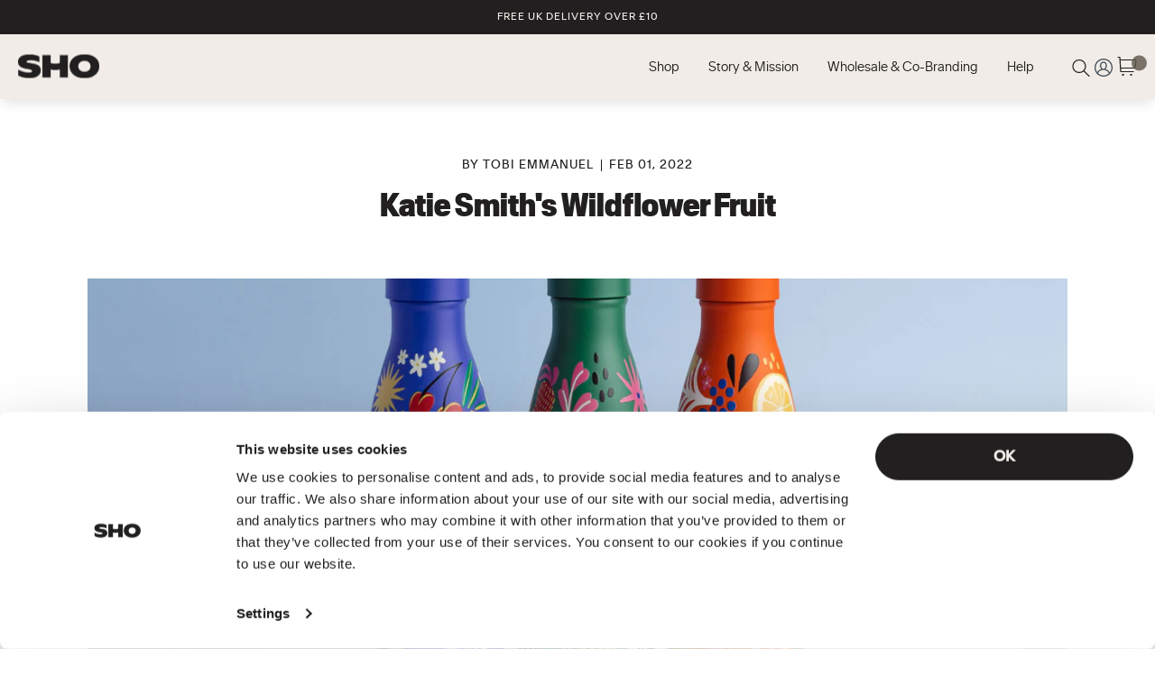

--- FILE ---
content_type: text/html; charset=utf-8
request_url: https://shoreusable.com/blogs/sho-blog-home-page/katie-smith
body_size: 222765
content:















<!doctype html>
<!--[if IE 8]>
<html class="no-js lt-ie9 noFlex" lang="en">
<![endif]-->
<!--[if IE 9 ]>
<html class="ie9 no-js noFlex">
<![endif]-->
<!--[if (gt IE 9)|!(IE)]><!-->
<html class="no-js hasFlex">
<!--<![endif]-->
<head>
	<script
		id="Cookiebot"
		src="https://consent.cookiebot.com/uc.js"
		data-cbid="14e6a908-e1c9-4641-b20d-5f1ac85be948"
		type="text/javascript"
		async
	></script>
	
    
    
  
	<meta name="msvalidate.01" content="8D19ECCE8C3F9B5DA7BDC71BB9BE051D" />

	<meta name="google-site-verification" content="3_dF6aZo1eHop92DpQ2nuhzGouP8aome_A1LscLuxCo" />

	<meta charset="utf-8">
	<meta http-equiv="cleartype" content="on">
	<meta name="robots" content="index,follow">

	

	<title>Katie Smith&#39;s Wildflower Fruit - Original 2.0 Collection - SHO Bottle</title>

	
		<meta name="description" content="SHO x Katie Smith - Wildflower Fruit Collection" />
	

	<meta name="HandheldFriendly" content="True">
	<meta name="MobileOptimized" content="320">
	<meta name="viewport" content="width=device-width, initial-scale=1, shrink-to-fit=no, maximum-scale=1">
	<meta name="theme-color" content="">

	

	
<meta name="author" content="SHO">
<meta property="og:url" content="https://shoreusable.com/blogs/sho-blog-home-page/katie-smith">
<meta property="og:site_name" content="SHO">

<meta property="og:type" content="article">
<meta property="og:title" content="Katie Smith&#39;s Wildflower Fruit">


<meta property="og:image" content="http://shoreusable.com/cdn/shop/articles/unnamed_ddbb8222-d367-43d3-83e0-7ed4ac9c01a3_600x.jpg?v=1745335999">
<meta property="og:image:secure_url" content="https://shoreusable.com/cdn/shop/articles/unnamed_ddbb8222-d367-43d3-83e0-7ed4ac9c01a3_600x.jpg?v=1745335999">



<meta property="og:description" content="SHO x Katie Smith - Wildflower Fruit Collection">



<meta name="twitter:card" content="summary">

<meta name="twitter:title" content="Katie Smith's Wildflower Fruit">
<meta name="twitter:description" content="We&#39;re starting the new year with a brand new collaboration with designer Katie Smith, we hope you&#39;ll love this vibrant and colourful collection as much as we do! &quot;I’ve targeted these designs towards positive outgoing people who enjoy bright colours like myself and who are eco conscious about making small changes to make a greater impact.&quot; So, lets see what&#39;s in the collection... Orange Toss Grow Green Forage Blue We spoke to Katie about the collection... She said &quot;I think it’s so important and crucial that we think about reducing the impact of plastic on the planet, and every small change can make a difference. It’s so important that we re-use and recycle as much as we can. I share a lot of the same passions as SHO in raising awareness on how we need to use reusable products instead">

<meta property="twitter:image" content="http://shoreusable.com/cdn/shop/articles/unnamed_ddbb8222-d367-43d3-83e0-7ed4ac9c01a3_600x.jpg?v=1745335999">



	

	

	<link rel="shortcut icon" type="image/x-icon" href="//shoreusable.com/cdn/shop/t/360/assets/favicon.png?v=118613062516901055341766144321">
	<link rel="canonical" href="https://shoreusable.com/blogs/sho-blog-home-page/katie-smith" />

	<!-- CSS ================================================== -->
	

	<link href="//shoreusable.com/cdn/shop/t/360/assets/stylescss.scss.css?v=29427800937011745191768299805" rel="stylesheet" type="text/css" media="all" />

	<link rel="preload" as="style" href="//shoreusable.com/cdn/shop/t/360/assets/main.build.css?v=7919492692930554341766144426" onload="this.rel='stylesheet'">


	<!-- font ================================================== -->
	<link rel="stylesheet" href="https://use.typekit.net/yua1llb.css">

	<div id="shopify-section-announcement-bar" class="shopify-section">
	


			<section class="announcement-bar" data-announcement-bar data-section-id="announcement-bar" data-section-type="announcement-bar">
    <div class="announcement-bar__wrapper">
        <div class="announcement-bar__element announcement-bar__messages announcement-bar__text-list">

					<div class="announcement-bar__message announcement-bar__text-list-item"
						 data-message-id="1"
						 data-next-message-time="5000"
						 data-next-message-id="2"
					>FREE UK DELIVERY OVER £10</div>
					<div class="announcement-bar__message announcement-bar__text-list-item"
						 data-message-id="2"
						 data-next-message-time="5000"
						 data-next-message-id="3"
					><a href="https://www.reviews.co.uk/company-reviews/store/sho">45,000+ Reviews</a></div>
					<div class="announcement-bar__message announcement-bar__text-list-item"
						 data-message-id="3"
						 data-next-message-time="5000"
						 data-next-message-id="1"
					>over a million happy customers</div></div>
    </div>
</section>
		

	


</div>
	
  	


<script>
  // requestIdleCallback shim https://gist.github.com/paullewis/55efe5d6f05434a96c36
  window.requestIdleCallback=window.requestIdleCallback||function(e){return setTimeout(function(){var n=Date.now();e({didTimeout:!1,timeRemaining:function(){return Math.max(0,50-(Date.now()-n))}})},1)},window.cancelIdleCallback=window.cancelIdleCallback||function(e){clearTimeout(e)};
</script>








  
  
  
  
  
  
  
  
    
  
    <script type="text/javascript" data-delayed-urls>
      (function () {
        var urlsToPreload = ["\/\/shopify.privy.com\/widget.js?shop=sho-store.myshopify.com","https:\/\/na.shgcdn3.com\/collector.js?shop=sho-store.myshopify.com","https:\/\/intg.snapchat.com\/shopify\/shopify-scevent-init.js?id=8fdae745-0fae-4483-8ef0-f1f03fa592da\u0026shop=sho-store.myshopify.com"];
        var x = document.getElementsByTagName('script')[0];
  
        for (var i = 0; i < urlsToPreload.length; i++) {
          var url = urlsToPreload[i];
          if (!url) { continue; }
          var link = document.createElement('link');
          link.rel = "preload";
          link.as = "script";
          link.href = url;
          x.parentNode.insertBefore(link, x);
        }
  
        function loadDelayedUrls() {
          setTimeout(function () {
            window.requestIdleCallback(function () {
              var urlsToDelay = ["https:\/\/a.mailmunch.co\/widgets\/site-211185-aea36db77e5079ad6baefc9e2db9d52f75df6290.js?shop=sho-store.myshopify.com"];
              for (var j = 0; j < urlsToDelay.length; j++) {
                var url = urlsToDelay[j];
                if (!url) { continue; }
                var s = document.createElement('script');
                s.type = 'text/javascript';
                s.async = true;
                s.defer = true;
                s.src = url;
                x.parentNode.insertBefore(s, x);
              }
            })
          }, 6000)
        }
  
        document.addEventListener("DOMContentLoaded", loadDelayedUrls);
      })()
    </script><!-- CONTENT FOR HEADER -->
  <script>window.performance && window.performance.mark && window.performance.mark('shopify.content_for_header.start');</script><meta name="google-site-verification" content="3_dF6aZo1eHop92DpQ2nuhzGouP8aome_A1LscLuxCo">
<meta id="shopify-digital-wallet" name="shopify-digital-wallet" content="/10941468/digital_wallets/dialog">
<meta name="shopify-checkout-api-token" content="cc7afc993116ed0c5b523e13707f5132">
<meta id="in-context-paypal-metadata" data-shop-id="10941468" data-venmo-supported="false" data-environment="production" data-locale="en_US" data-paypal-v4="true" data-currency="GBP">
<link rel="alternate" type="application/atom+xml" title="Feed" href="/blogs/sho-blog-home-page.atom" />
<link rel="alternate" hreflang="x-default" href="https://shoreusable.com/blogs/sho-blog-home-page/katie-smith">
<link rel="alternate" hreflang="en-US" href="https://shoreusable.com/en-us/blogs/sho-blog-home-page/katie-smith">
<link rel="alternate" hreflang="en-AD" href="https://shoreusable.com/en-eu/blogs/sho-blog-home-page/katie-smith">
<link rel="alternate" hreflang="en-AL" href="https://shoreusable.com/en-eu/blogs/sho-blog-home-page/katie-smith">
<link rel="alternate" hreflang="en-AM" href="https://shoreusable.com/en-eu/blogs/sho-blog-home-page/katie-smith">
<link rel="alternate" hreflang="en-AT" href="https://shoreusable.com/en-eu/blogs/sho-blog-home-page/katie-smith">
<link rel="alternate" hreflang="en-AX" href="https://shoreusable.com/en-eu/blogs/sho-blog-home-page/katie-smith">
<link rel="alternate" hreflang="en-BA" href="https://shoreusable.com/en-eu/blogs/sho-blog-home-page/katie-smith">
<link rel="alternate" hreflang="en-BE" href="https://shoreusable.com/en-eu/blogs/sho-blog-home-page/katie-smith">
<link rel="alternate" hreflang="en-BG" href="https://shoreusable.com/en-eu/blogs/sho-blog-home-page/katie-smith">
<link rel="alternate" hreflang="en-BY" href="https://shoreusable.com/en-eu/blogs/sho-blog-home-page/katie-smith">
<link rel="alternate" hreflang="en-CH" href="https://shoreusable.com/en-eu/blogs/sho-blog-home-page/katie-smith">
<link rel="alternate" hreflang="en-CY" href="https://shoreusable.com/en-eu/blogs/sho-blog-home-page/katie-smith">
<link rel="alternate" hreflang="en-CZ" href="https://shoreusable.com/en-eu/blogs/sho-blog-home-page/katie-smith">
<link rel="alternate" hreflang="en-DE" href="https://shoreusable.com/en-eu/blogs/sho-blog-home-page/katie-smith">
<link rel="alternate" hreflang="en-DK" href="https://shoreusable.com/en-eu/blogs/sho-blog-home-page/katie-smith">
<link rel="alternate" hreflang="en-EE" href="https://shoreusable.com/en-eu/blogs/sho-blog-home-page/katie-smith">
<link rel="alternate" hreflang="en-ES" href="https://shoreusable.com/en-eu/blogs/sho-blog-home-page/katie-smith">
<link rel="alternate" hreflang="en-FI" href="https://shoreusable.com/en-eu/blogs/sho-blog-home-page/katie-smith">
<link rel="alternate" hreflang="en-FO" href="https://shoreusable.com/en-eu/blogs/sho-blog-home-page/katie-smith">
<link rel="alternate" hreflang="en-FR" href="https://shoreusable.com/en-eu/blogs/sho-blog-home-page/katie-smith">
<link rel="alternate" hreflang="en-GG" href="https://shoreusable.com/en-eu/blogs/sho-blog-home-page/katie-smith">
<link rel="alternate" hreflang="en-GI" href="https://shoreusable.com/en-eu/blogs/sho-blog-home-page/katie-smith">
<link rel="alternate" hreflang="en-GL" href="https://shoreusable.com/en-eu/blogs/sho-blog-home-page/katie-smith">
<link rel="alternate" hreflang="en-GP" href="https://shoreusable.com/en-eu/blogs/sho-blog-home-page/katie-smith">
<link rel="alternate" hreflang="en-GR" href="https://shoreusable.com/en-eu/blogs/sho-blog-home-page/katie-smith">
<link rel="alternate" hreflang="en-HR" href="https://shoreusable.com/en-eu/blogs/sho-blog-home-page/katie-smith">
<link rel="alternate" hreflang="en-HU" href="https://shoreusable.com/en-eu/blogs/sho-blog-home-page/katie-smith">
<link rel="alternate" hreflang="en-IE" href="https://shoreusable.com/en-eu/blogs/sho-blog-home-page/katie-smith">
<link rel="alternate" hreflang="en-IM" href="https://shoreusable.com/en-eu/blogs/sho-blog-home-page/katie-smith">
<link rel="alternate" hreflang="en-IS" href="https://shoreusable.com/en-eu/blogs/sho-blog-home-page/katie-smith">
<link rel="alternate" hreflang="en-IT" href="https://shoreusable.com/en-eu/blogs/sho-blog-home-page/katie-smith">
<link rel="alternate" hreflang="en-JE" href="https://shoreusable.com/en-eu/blogs/sho-blog-home-page/katie-smith">
<link rel="alternate" hreflang="en-LI" href="https://shoreusable.com/en-eu/blogs/sho-blog-home-page/katie-smith">
<link rel="alternate" hreflang="en-LT" href="https://shoreusable.com/en-eu/blogs/sho-blog-home-page/katie-smith">
<link rel="alternate" hreflang="en-LU" href="https://shoreusable.com/en-eu/blogs/sho-blog-home-page/katie-smith">
<link rel="alternate" hreflang="en-LV" href="https://shoreusable.com/en-eu/blogs/sho-blog-home-page/katie-smith">
<link rel="alternate" hreflang="en-MC" href="https://shoreusable.com/en-eu/blogs/sho-blog-home-page/katie-smith">
<link rel="alternate" hreflang="en-MD" href="https://shoreusable.com/en-eu/blogs/sho-blog-home-page/katie-smith">
<link rel="alternate" hreflang="en-ME" href="https://shoreusable.com/en-eu/blogs/sho-blog-home-page/katie-smith">
<link rel="alternate" hreflang="en-MK" href="https://shoreusable.com/en-eu/blogs/sho-blog-home-page/katie-smith">
<link rel="alternate" hreflang="en-MT" href="https://shoreusable.com/en-eu/blogs/sho-blog-home-page/katie-smith">
<link rel="alternate" hreflang="en-NL" href="https://shoreusable.com/en-eu/blogs/sho-blog-home-page/katie-smith">
<link rel="alternate" hreflang="en-NO" href="https://shoreusable.com/en-eu/blogs/sho-blog-home-page/katie-smith">
<link rel="alternate" hreflang="en-PL" href="https://shoreusable.com/en-eu/blogs/sho-blog-home-page/katie-smith">
<link rel="alternate" hreflang="en-PT" href="https://shoreusable.com/en-eu/blogs/sho-blog-home-page/katie-smith">
<link rel="alternate" hreflang="en-RE" href="https://shoreusable.com/en-eu/blogs/sho-blog-home-page/katie-smith">
<link rel="alternate" hreflang="en-RO" href="https://shoreusable.com/en-eu/blogs/sho-blog-home-page/katie-smith">
<link rel="alternate" hreflang="en-RS" href="https://shoreusable.com/en-eu/blogs/sho-blog-home-page/katie-smith">
<link rel="alternate" hreflang="en-SE" href="https://shoreusable.com/en-eu/blogs/sho-blog-home-page/katie-smith">
<link rel="alternate" hreflang="en-SI" href="https://shoreusable.com/en-eu/blogs/sho-blog-home-page/katie-smith">
<link rel="alternate" hreflang="en-SJ" href="https://shoreusable.com/en-eu/blogs/sho-blog-home-page/katie-smith">
<link rel="alternate" hreflang="en-SK" href="https://shoreusable.com/en-eu/blogs/sho-blog-home-page/katie-smith">
<link rel="alternate" hreflang="en-SM" href="https://shoreusable.com/en-eu/blogs/sho-blog-home-page/katie-smith">
<link rel="alternate" hreflang="en-TR" href="https://shoreusable.com/en-eu/blogs/sho-blog-home-page/katie-smith">
<link rel="alternate" hreflang="en-UA" href="https://shoreusable.com/en-eu/blogs/sho-blog-home-page/katie-smith">
<link rel="alternate" hreflang="en-VA" href="https://shoreusable.com/en-eu/blogs/sho-blog-home-page/katie-smith">
<link rel="alternate" hreflang="en-XK" href="https://shoreusable.com/en-eu/blogs/sho-blog-home-page/katie-smith">
<link rel="alternate" hreflang="en-YT" href="https://shoreusable.com/en-eu/blogs/sho-blog-home-page/katie-smith">
<link rel="alternate" hreflang="en-GB" href="https://shoreusable.com/blogs/sho-blog-home-page/katie-smith">
<script async="async" src="/checkouts/internal/preloads.js?locale=en-GB"></script>
<link rel="preconnect" href="https://shop.app" crossorigin="anonymous">
<script async="async" src="https://shop.app/checkouts/internal/preloads.js?locale=en-GB&shop_id=10941468" crossorigin="anonymous"></script>
<script id="apple-pay-shop-capabilities" type="application/json">{"shopId":10941468,"countryCode":"GB","currencyCode":"GBP","merchantCapabilities":["supports3DS"],"merchantId":"gid:\/\/shopify\/Shop\/10941468","merchantName":"SHO","requiredBillingContactFields":["postalAddress","email","phone"],"requiredShippingContactFields":["postalAddress","email","phone"],"shippingType":"shipping","supportedNetworks":["visa","maestro","masterCard","amex","discover","elo"],"total":{"type":"pending","label":"SHO","amount":"1.00"},"shopifyPaymentsEnabled":true,"supportsSubscriptions":true}</script>
<script id="shopify-features" type="application/json">{"accessToken":"cc7afc993116ed0c5b523e13707f5132","betas":["rich-media-storefront-analytics"],"domain":"shoreusable.com","predictiveSearch":true,"shopId":10941468,"locale":"en"}</script>
<script>var Shopify = Shopify || {};
Shopify.shop = "sho-store.myshopify.com";
Shopify.locale = "en";
Shopify.currency = {"active":"GBP","rate":"1.0"};
Shopify.country = "GB";
Shopify.theme = {"name":"JAN 2026","id":182268363130,"schema_name":null,"schema_version":null,"theme_store_id":null,"role":"main"};
Shopify.theme.handle = "null";
Shopify.theme.style = {"id":null,"handle":null};
Shopify.cdnHost = "shoreusable.com/cdn";
Shopify.routes = Shopify.routes || {};
Shopify.routes.root = "/";</script>
<script type="module">!function(o){(o.Shopify=o.Shopify||{}).modules=!0}(window);</script>
<script>!function(o){function n(){var o=[];function n(){o.push(Array.prototype.slice.apply(arguments))}return n.q=o,n}var t=o.Shopify=o.Shopify||{};t.loadFeatures=n(),t.autoloadFeatures=n()}(window);</script>
<script>
  window.ShopifyPay = window.ShopifyPay || {};
  window.ShopifyPay.apiHost = "shop.app\/pay";
  window.ShopifyPay.redirectState = null;
</script>
<script id="shop-js-analytics" type="application/json">{"pageType":"article"}</script>
<script defer="defer" async type="module" src="//shoreusable.com/cdn/shopifycloud/shop-js/modules/v2/client.init-shop-cart-sync_IZsNAliE.en.esm.js"></script>
<script defer="defer" async type="module" src="//shoreusable.com/cdn/shopifycloud/shop-js/modules/v2/chunk.common_0OUaOowp.esm.js"></script>
<script type="module">
  await import("//shoreusable.com/cdn/shopifycloud/shop-js/modules/v2/client.init-shop-cart-sync_IZsNAliE.en.esm.js");
await import("//shoreusable.com/cdn/shopifycloud/shop-js/modules/v2/chunk.common_0OUaOowp.esm.js");

  window.Shopify.SignInWithShop?.initShopCartSync?.({"fedCMEnabled":true,"windoidEnabled":true});

</script>
<script>
  window.Shopify = window.Shopify || {};
  if (!window.Shopify.featureAssets) window.Shopify.featureAssets = {};
  window.Shopify.featureAssets['shop-js'] = {"shop-cart-sync":["modules/v2/client.shop-cart-sync_DLOhI_0X.en.esm.js","modules/v2/chunk.common_0OUaOowp.esm.js"],"init-fed-cm":["modules/v2/client.init-fed-cm_C6YtU0w6.en.esm.js","modules/v2/chunk.common_0OUaOowp.esm.js"],"shop-button":["modules/v2/client.shop-button_BCMx7GTG.en.esm.js","modules/v2/chunk.common_0OUaOowp.esm.js"],"shop-cash-offers":["modules/v2/client.shop-cash-offers_BT26qb5j.en.esm.js","modules/v2/chunk.common_0OUaOowp.esm.js","modules/v2/chunk.modal_CGo_dVj3.esm.js"],"init-windoid":["modules/v2/client.init-windoid_B9PkRMql.en.esm.js","modules/v2/chunk.common_0OUaOowp.esm.js"],"init-shop-email-lookup-coordinator":["modules/v2/client.init-shop-email-lookup-coordinator_DZkqjsbU.en.esm.js","modules/v2/chunk.common_0OUaOowp.esm.js"],"shop-toast-manager":["modules/v2/client.shop-toast-manager_Di2EnuM7.en.esm.js","modules/v2/chunk.common_0OUaOowp.esm.js"],"shop-login-button":["modules/v2/client.shop-login-button_BtqW_SIO.en.esm.js","modules/v2/chunk.common_0OUaOowp.esm.js","modules/v2/chunk.modal_CGo_dVj3.esm.js"],"avatar":["modules/v2/client.avatar_BTnouDA3.en.esm.js"],"pay-button":["modules/v2/client.pay-button_CWa-C9R1.en.esm.js","modules/v2/chunk.common_0OUaOowp.esm.js"],"init-shop-cart-sync":["modules/v2/client.init-shop-cart-sync_IZsNAliE.en.esm.js","modules/v2/chunk.common_0OUaOowp.esm.js"],"init-customer-accounts":["modules/v2/client.init-customer-accounts_DenGwJTU.en.esm.js","modules/v2/client.shop-login-button_BtqW_SIO.en.esm.js","modules/v2/chunk.common_0OUaOowp.esm.js","modules/v2/chunk.modal_CGo_dVj3.esm.js"],"init-shop-for-new-customer-accounts":["modules/v2/client.init-shop-for-new-customer-accounts_JdHXxpS9.en.esm.js","modules/v2/client.shop-login-button_BtqW_SIO.en.esm.js","modules/v2/chunk.common_0OUaOowp.esm.js","modules/v2/chunk.modal_CGo_dVj3.esm.js"],"init-customer-accounts-sign-up":["modules/v2/client.init-customer-accounts-sign-up_D6__K_p8.en.esm.js","modules/v2/client.shop-login-button_BtqW_SIO.en.esm.js","modules/v2/chunk.common_0OUaOowp.esm.js","modules/v2/chunk.modal_CGo_dVj3.esm.js"],"checkout-modal":["modules/v2/client.checkout-modal_C_ZQDY6s.en.esm.js","modules/v2/chunk.common_0OUaOowp.esm.js","modules/v2/chunk.modal_CGo_dVj3.esm.js"],"shop-follow-button":["modules/v2/client.shop-follow-button_XetIsj8l.en.esm.js","modules/v2/chunk.common_0OUaOowp.esm.js","modules/v2/chunk.modal_CGo_dVj3.esm.js"],"lead-capture":["modules/v2/client.lead-capture_DvA72MRN.en.esm.js","modules/v2/chunk.common_0OUaOowp.esm.js","modules/v2/chunk.modal_CGo_dVj3.esm.js"],"shop-login":["modules/v2/client.shop-login_ClXNxyh6.en.esm.js","modules/v2/chunk.common_0OUaOowp.esm.js","modules/v2/chunk.modal_CGo_dVj3.esm.js"],"payment-terms":["modules/v2/client.payment-terms_CNlwjfZz.en.esm.js","modules/v2/chunk.common_0OUaOowp.esm.js","modules/v2/chunk.modal_CGo_dVj3.esm.js"]};
</script>
<script>(function() {
  var isLoaded = false;
  function asyncLoad() {
    if (isLoaded) return;
    isLoaded = true;
    var urls = ["\/\/shopify.privy.com\/widget.js?shop=sho-store.myshopify.com","https:\/\/na.shgcdn3.com\/collector.js?shop=sho-store.myshopify.com","https:\/\/intg.snapchat.com\/shopify\/shopify-scevent-init.js?id=8fdae745-0fae-4483-8ef0-f1f03fa592da\u0026shop=sho-store.myshopify.com"];
    for (var i = 0; i < urls.length; i++) {
      var s = document.createElement('script');
      s.type = 'text/javascript';
      s.async = true;
      s.src = urls[i];
      var x = document.getElementsByTagName('script')[0];
      x.parentNode.insertBefore(s, x);
    }
  };
  if(window.attachEvent) {
    window.attachEvent('onload', asyncLoad);
  } else {
    window.addEventListener('load', asyncLoad, false);
  }
})();</script>
<script id="__st">var __st={"a":10941468,"offset":0,"reqid":"084f7099-890f-406b-bb13-7cb1cfca7451-1768375452","pageurl":"shoreusable.com\/blogs\/sho-blog-home-page\/katie-smith","s":"articles-556876628002","u":"49ee1408dc3d","p":"article","rtyp":"article","rid":556876628002};</script>
<script>window.ShopifyPaypalV4VisibilityTracking = true;</script>
<script id="captcha-bootstrap">!function(){'use strict';const t='contact',e='account',n='new_comment',o=[[t,t],['blogs',n],['comments',n],[t,'customer']],c=[[e,'customer_login'],[e,'guest_login'],[e,'recover_customer_password'],[e,'create_customer']],r=t=>t.map((([t,e])=>`form[action*='/${t}']:not([data-nocaptcha='true']) input[name='form_type'][value='${e}']`)).join(','),a=t=>()=>t?[...document.querySelectorAll(t)].map((t=>t.form)):[];function s(){const t=[...o],e=r(t);return a(e)}const i='password',u='form_key',d=['recaptcha-v3-token','g-recaptcha-response','h-captcha-response',i],f=()=>{try{return window.sessionStorage}catch{return}},m='__shopify_v',_=t=>t.elements[u];function p(t,e,n=!1){try{const o=window.sessionStorage,c=JSON.parse(o.getItem(e)),{data:r}=function(t){const{data:e,action:n}=t;return t[m]||n?{data:e,action:n}:{data:t,action:n}}(c);for(const[e,n]of Object.entries(r))t.elements[e]&&(t.elements[e].value=n);n&&o.removeItem(e)}catch(o){console.error('form repopulation failed',{error:o})}}const l='form_type',E='cptcha';function T(t){t.dataset[E]=!0}const w=window,h=w.document,L='Shopify',v='ce_forms',y='captcha';let A=!1;((t,e)=>{const n=(g='f06e6c50-85a8-45c8-87d0-21a2b65856fe',I='https://cdn.shopify.com/shopifycloud/storefront-forms-hcaptcha/ce_storefront_forms_captcha_hcaptcha.v1.5.2.iife.js',D={infoText:'Protected by hCaptcha',privacyText:'Privacy',termsText:'Terms'},(t,e,n)=>{const o=w[L][v],c=o.bindForm;if(c)return c(t,g,e,D).then(n);var r;o.q.push([[t,g,e,D],n]),r=I,A||(h.body.append(Object.assign(h.createElement('script'),{id:'captcha-provider',async:!0,src:r})),A=!0)});var g,I,D;w[L]=w[L]||{},w[L][v]=w[L][v]||{},w[L][v].q=[],w[L][y]=w[L][y]||{},w[L][y].protect=function(t,e){n(t,void 0,e),T(t)},Object.freeze(w[L][y]),function(t,e,n,w,h,L){const[v,y,A,g]=function(t,e,n){const i=e?o:[],u=t?c:[],d=[...i,...u],f=r(d),m=r(i),_=r(d.filter((([t,e])=>n.includes(e))));return[a(f),a(m),a(_),s()]}(w,h,L),I=t=>{const e=t.target;return e instanceof HTMLFormElement?e:e&&e.form},D=t=>v().includes(t);t.addEventListener('submit',(t=>{const e=I(t);if(!e)return;const n=D(e)&&!e.dataset.hcaptchaBound&&!e.dataset.recaptchaBound,o=_(e),c=g().includes(e)&&(!o||!o.value);(n||c)&&t.preventDefault(),c&&!n&&(function(t){try{if(!f())return;!function(t){const e=f();if(!e)return;const n=_(t);if(!n)return;const o=n.value;o&&e.removeItem(o)}(t);const e=Array.from(Array(32),(()=>Math.random().toString(36)[2])).join('');!function(t,e){_(t)||t.append(Object.assign(document.createElement('input'),{type:'hidden',name:u})),t.elements[u].value=e}(t,e),function(t,e){const n=f();if(!n)return;const o=[...t.querySelectorAll(`input[type='${i}']`)].map((({name:t})=>t)),c=[...d,...o],r={};for(const[a,s]of new FormData(t).entries())c.includes(a)||(r[a]=s);n.setItem(e,JSON.stringify({[m]:1,action:t.action,data:r}))}(t,e)}catch(e){console.error('failed to persist form',e)}}(e),e.submit())}));const S=(t,e)=>{t&&!t.dataset[E]&&(n(t,e.some((e=>e===t))),T(t))};for(const o of['focusin','change'])t.addEventListener(o,(t=>{const e=I(t);D(e)&&S(e,y())}));const B=e.get('form_key'),M=e.get(l),P=B&&M;t.addEventListener('DOMContentLoaded',(()=>{const t=y();if(P)for(const e of t)e.elements[l].value===M&&p(e,B);[...new Set([...A(),...v().filter((t=>'true'===t.dataset.shopifyCaptcha))])].forEach((e=>S(e,t)))}))}(h,new URLSearchParams(w.location.search),n,t,e,['guest_login'])})(!0,!0)}();</script>
<script integrity="sha256-4kQ18oKyAcykRKYeNunJcIwy7WH5gtpwJnB7kiuLZ1E=" data-source-attribution="shopify.loadfeatures" defer="defer" src="//shoreusable.com/cdn/shopifycloud/storefront/assets/storefront/load_feature-a0a9edcb.js" crossorigin="anonymous"></script>
<script crossorigin="anonymous" defer="defer" src="//shoreusable.com/cdn/shopifycloud/storefront/assets/shopify_pay/storefront-65b4c6d7.js?v=20250812"></script>
<script data-source-attribution="shopify.dynamic_checkout.dynamic.init">var Shopify=Shopify||{};Shopify.PaymentButton=Shopify.PaymentButton||{isStorefrontPortableWallets:!0,init:function(){window.Shopify.PaymentButton.init=function(){};var t=document.createElement("script");t.src="https://shoreusable.com/cdn/shopifycloud/portable-wallets/latest/portable-wallets.en.js",t.type="module",document.head.appendChild(t)}};
</script>
<script data-source-attribution="shopify.dynamic_checkout.buyer_consent">
  function portableWalletsHideBuyerConsent(e){var t=document.getElementById("shopify-buyer-consent"),n=document.getElementById("shopify-subscription-policy-button");t&&n&&(t.classList.add("hidden"),t.setAttribute("aria-hidden","true"),n.removeEventListener("click",e))}function portableWalletsShowBuyerConsent(e){var t=document.getElementById("shopify-buyer-consent"),n=document.getElementById("shopify-subscription-policy-button");t&&n&&(t.classList.remove("hidden"),t.removeAttribute("aria-hidden"),n.addEventListener("click",e))}window.Shopify?.PaymentButton&&(window.Shopify.PaymentButton.hideBuyerConsent=portableWalletsHideBuyerConsent,window.Shopify.PaymentButton.showBuyerConsent=portableWalletsShowBuyerConsent);
</script>
<script data-source-attribution="shopify.dynamic_checkout.cart.bootstrap">document.addEventListener("DOMContentLoaded",(function(){function t(){return document.querySelector("shopify-accelerated-checkout-cart, shopify-accelerated-checkout")}if(t())Shopify.PaymentButton.init();else{new MutationObserver((function(e,n){t()&&(Shopify.PaymentButton.init(),n.disconnect())})).observe(document.body,{childList:!0,subtree:!0})}}));
</script>
<link id="shopify-accelerated-checkout-styles" rel="stylesheet" media="screen" href="https://shoreusable.com/cdn/shopifycloud/portable-wallets/latest/accelerated-checkout-backwards-compat.css" crossorigin="anonymous">
<style id="shopify-accelerated-checkout-cart">
        #shopify-buyer-consent {
  margin-top: 1em;
  display: inline-block;
  width: 100%;
}

#shopify-buyer-consent.hidden {
  display: none;
}

#shopify-subscription-policy-button {
  background: none;
  border: none;
  padding: 0;
  text-decoration: underline;
  font-size: inherit;
  cursor: pointer;
}

#shopify-subscription-policy-button::before {
  box-shadow: none;
}

      </style>

<script>window.performance && window.performance.mark && window.performance.mark('shopify.content_for_header.end');</script>
  <!-- END CONTENT FOR HEADER -->

<link rel="canonical" href="https://shoreusable.com/blogs/sho-blog-home-page/katie-smith">
	
	<script src="//shoreusable.com/cdn/shop/t/360/assets/jq__latest.js?v=134162713284037891001766144412" type="text/javascript"></script>

	<!-- PayPal BEGIN -->
	<script>
		;(function(a,t,o,m,s){a[m]=a[m]||[];a[m].push({t:new Date().getTime(),event:'snippetRun'});var f=t.getElementsByTagName(o)[0],e=t.createElement(o),d=m!=='paypalDDL'?'&m='+m:'';e.async=!0;e.src='https://www.paypal.com/tagmanager/pptm.js?id='+s+d;f.parentNode.insertBefore(e,f);})(window,document,'script','paypalDDL','d9585aab-b191-4b19-b62e-9ec18c7ca5be');
	</script>
	<!-- PayPal END -->

	<script>
		window.mlvedaShopCurrency = "GBP";
		window.shopCurrency = "GBP";
		window.shopCurrencySymbol = "£";
		window.supported_currencies = "GBP USD EUR AUD";
	</script>

	

<script type="text/javascript">
  
    window.SHG_CUSTOMER = null;
  
</script>




  <link rel="preconnect" href="https://a.shgcdn2.com">
<link rel="preconnect" href="https://i.shgcdn.com">


<meta name="shogun_placeholder" content="shogun_placeholder" />






	<script>trackifyliquidloaded = 1;            
            function appendurl(url) {
              var script = document.createElement('script');
              script.setAttribute('type', 'text/javascript');
              script.setAttribute('src', url);
              document.head.appendChild(script); 
            }
            function appendsrcurl(url) {
                var script = document.createElement('script');
                script.setAttribute('type', 'text/javascript');
                script.setAttribute('src', url);
                script.setAttribute('async', 'async');
                document.head.appendChild(script); 
            }
            function getCookie(cname) {
              var name = cname + '=';
              var ca = document.cookie.split(';');
              for(var i = 0; i < ca.length; i++) {
                var c = ca[i];
                while (c.charAt(0)==' ') c = c.substring(1);
                if (c.indexOf(name) == 0) return c.substring(name.length, c.length);
            }
            return '';
            }   window.addEventListener('load', function() {                
                shop_permanent_domain = 'sho-store.myshopify.com';
                function getUrlParameter(name) {
                name = name.replace(/[\[]/, '\[').replace(/[\]]/, '\]');
                var regex = new RegExp('[\?&]' + name + '=([^&#]*)');
                var results = regex.exec(location.search);
                return results === null ? '' : decodeURIComponent(results[1].replace(/\+/g, ' '));
                };
                a_aid = getUrlParameter('a_aid');
                
                if (typeof __st === 'undefined') {
                __st = [];
                    
                }var csource ='https://app.redretarget.com/sapp/assets/js/common.js';
                appendsrcurl(csource);  
                           
                var source = 'https://app.redretarget.com/sapp/MY_Shopify/home/sho-store.myshopify.com/'+a_aid;
                appendurl(source);           
                
                
                
                })</script>
<meta property="theme:template" content="article">
<!-- BEGIN app block: shopify://apps/klaviyo-email-marketing-sms/blocks/klaviyo-onsite-embed/2632fe16-c075-4321-a88b-50b567f42507 -->












  <script async src="https://static.klaviyo.com/onsite/js/s2bRt7/klaviyo.js?company_id=s2bRt7"></script>
  <script>!function(){if(!window.klaviyo){window._klOnsite=window._klOnsite||[];try{window.klaviyo=new Proxy({},{get:function(n,i){return"push"===i?function(){var n;(n=window._klOnsite).push.apply(n,arguments)}:function(){for(var n=arguments.length,o=new Array(n),w=0;w<n;w++)o[w]=arguments[w];var t="function"==typeof o[o.length-1]?o.pop():void 0,e=new Promise((function(n){window._klOnsite.push([i].concat(o,[function(i){t&&t(i),n(i)}]))}));return e}}})}catch(n){window.klaviyo=window.klaviyo||[],window.klaviyo.push=function(){var n;(n=window._klOnsite).push.apply(n,arguments)}}}}();</script>

  




  <script>
    window.klaviyoReviewsProductDesignMode = false
  </script>







<!-- END app block --><!-- BEGIN app block: shopify://apps/triplewhale/blocks/triple_pixel_snippet/483d496b-3f1a-4609-aea7-8eee3b6b7a2a --><link rel='preconnect dns-prefetch' href='https://api.config-security.com/' crossorigin />
<link rel='preconnect dns-prefetch' href='https://conf.config-security.com/' crossorigin />
<script>
/* >> TriplePixel :: start*/
window.TriplePixelData={TripleName:"sho-store.myshopify.com",ver:"2.16",plat:"SHOPIFY",isHeadless:false,src:'SHOPIFY_EXT',product:{id:"",name:``,price:"",variant:""},search:"",collection:"",cart:"",template:"article",curr:"GBP" || "GBP"},function(W,H,A,L,E,_,B,N){function O(U,T,P,H,R){void 0===R&&(R=!1),H=new XMLHttpRequest,P?(H.open("POST",U,!0),H.setRequestHeader("Content-Type","text/plain")):H.open("GET",U,!0),H.send(JSON.stringify(P||{})),H.onreadystatechange=function(){4===H.readyState&&200===H.status?(R=H.responseText,U.includes("/first")?eval(R):P||(N[B]=R)):(299<H.status||H.status<200)&&T&&!R&&(R=!0,O(U,T-1,P))}}if(N=window,!N[H+"sn"]){N[H+"sn"]=1,L=function(){return Date.now().toString(36)+"_"+Math.random().toString(36)};try{A.setItem(H,1+(0|A.getItem(H)||0)),(E=JSON.parse(A.getItem(H+"U")||"[]")).push({u:location.href,r:document.referrer,t:Date.now(),id:L()}),A.setItem(H+"U",JSON.stringify(E))}catch(e){}var i,m,p;A.getItem('"!nC`')||(_=A,A=N,A[H]||(E=A[H]=function(t,e,i){return void 0===i&&(i=[]),"State"==t?E.s:(W=L(),(E._q=E._q||[]).push([W,t,e].concat(i)),W)},E.s="Installed",E._q=[],E.ch=W,B="configSecurityConfModel",N[B]=1,O("https://conf.config-security.com/model",5),i=L(),m=A[atob("c2NyZWVu")],_.setItem("di_pmt_wt",i),p={id:i,action:"profile",avatar:_.getItem("auth-security_rand_salt_"),time:m[atob("d2lkdGg=")]+":"+m[atob("aGVpZ2h0")],host:A.TriplePixelData.TripleName,plat:A.TriplePixelData.plat,url:window.location.href.slice(0,500),ref:document.referrer,ver:A.TriplePixelData.ver},O("https://api.config-security.com/event",5,p),O("https://api.config-security.com/first?host=".concat(p.host,"&plat=").concat(p.plat),5)))}}("","TriplePixel",localStorage);
/* << TriplePixel :: end*/
</script>



<!-- END app block --><link href="https://monorail-edge.shopifysvc.com" rel="dns-prefetch">
<script>(function(){if ("sendBeacon" in navigator && "performance" in window) {try {var session_token_from_headers = performance.getEntriesByType('navigation')[0].serverTiming.find(x => x.name == '_s').description;} catch {var session_token_from_headers = undefined;}var session_cookie_matches = document.cookie.match(/_shopify_s=([^;]*)/);var session_token_from_cookie = session_cookie_matches && session_cookie_matches.length === 2 ? session_cookie_matches[1] : "";var session_token = session_token_from_headers || session_token_from_cookie || "";function handle_abandonment_event(e) {var entries = performance.getEntries().filter(function(entry) {return /monorail-edge.shopifysvc.com/.test(entry.name);});if (!window.abandonment_tracked && entries.length === 0) {window.abandonment_tracked = true;var currentMs = Date.now();var navigation_start = performance.timing.navigationStart;var payload = {shop_id: 10941468,url: window.location.href,navigation_start,duration: currentMs - navigation_start,session_token,page_type: "article"};window.navigator.sendBeacon("https://monorail-edge.shopifysvc.com/v1/produce", JSON.stringify({schema_id: "online_store_buyer_site_abandonment/1.1",payload: payload,metadata: {event_created_at_ms: currentMs,event_sent_at_ms: currentMs}}));}}window.addEventListener('pagehide', handle_abandonment_event);}}());</script>
<script id="web-pixels-manager-setup">(function e(e,d,r,n,o){if(void 0===o&&(o={}),!Boolean(null===(a=null===(i=window.Shopify)||void 0===i?void 0:i.analytics)||void 0===a?void 0:a.replayQueue)){var i,a;window.Shopify=window.Shopify||{};var t=window.Shopify;t.analytics=t.analytics||{};var s=t.analytics;s.replayQueue=[],s.publish=function(e,d,r){return s.replayQueue.push([e,d,r]),!0};try{self.performance.mark("wpm:start")}catch(e){}var l=function(){var e={modern:/Edge?\/(1{2}[4-9]|1[2-9]\d|[2-9]\d{2}|\d{4,})\.\d+(\.\d+|)|Firefox\/(1{2}[4-9]|1[2-9]\d|[2-9]\d{2}|\d{4,})\.\d+(\.\d+|)|Chrom(ium|e)\/(9{2}|\d{3,})\.\d+(\.\d+|)|(Maci|X1{2}).+ Version\/(15\.\d+|(1[6-9]|[2-9]\d|\d{3,})\.\d+)([,.]\d+|)( \(\w+\)|)( Mobile\/\w+|) Safari\/|Chrome.+OPR\/(9{2}|\d{3,})\.\d+\.\d+|(CPU[ +]OS|iPhone[ +]OS|CPU[ +]iPhone|CPU IPhone OS|CPU iPad OS)[ +]+(15[._]\d+|(1[6-9]|[2-9]\d|\d{3,})[._]\d+)([._]\d+|)|Android:?[ /-](13[3-9]|1[4-9]\d|[2-9]\d{2}|\d{4,})(\.\d+|)(\.\d+|)|Android.+Firefox\/(13[5-9]|1[4-9]\d|[2-9]\d{2}|\d{4,})\.\d+(\.\d+|)|Android.+Chrom(ium|e)\/(13[3-9]|1[4-9]\d|[2-9]\d{2}|\d{4,})\.\d+(\.\d+|)|SamsungBrowser\/([2-9]\d|\d{3,})\.\d+/,legacy:/Edge?\/(1[6-9]|[2-9]\d|\d{3,})\.\d+(\.\d+|)|Firefox\/(5[4-9]|[6-9]\d|\d{3,})\.\d+(\.\d+|)|Chrom(ium|e)\/(5[1-9]|[6-9]\d|\d{3,})\.\d+(\.\d+|)([\d.]+$|.*Safari\/(?![\d.]+ Edge\/[\d.]+$))|(Maci|X1{2}).+ Version\/(10\.\d+|(1[1-9]|[2-9]\d|\d{3,})\.\d+)([,.]\d+|)( \(\w+\)|)( Mobile\/\w+|) Safari\/|Chrome.+OPR\/(3[89]|[4-9]\d|\d{3,})\.\d+\.\d+|(CPU[ +]OS|iPhone[ +]OS|CPU[ +]iPhone|CPU IPhone OS|CPU iPad OS)[ +]+(10[._]\d+|(1[1-9]|[2-9]\d|\d{3,})[._]\d+)([._]\d+|)|Android:?[ /-](13[3-9]|1[4-9]\d|[2-9]\d{2}|\d{4,})(\.\d+|)(\.\d+|)|Mobile Safari.+OPR\/([89]\d|\d{3,})\.\d+\.\d+|Android.+Firefox\/(13[5-9]|1[4-9]\d|[2-9]\d{2}|\d{4,})\.\d+(\.\d+|)|Android.+Chrom(ium|e)\/(13[3-9]|1[4-9]\d|[2-9]\d{2}|\d{4,})\.\d+(\.\d+|)|Android.+(UC? ?Browser|UCWEB|U3)[ /]?(15\.([5-9]|\d{2,})|(1[6-9]|[2-9]\d|\d{3,})\.\d+)\.\d+|SamsungBrowser\/(5\.\d+|([6-9]|\d{2,})\.\d+)|Android.+MQ{2}Browser\/(14(\.(9|\d{2,})|)|(1[5-9]|[2-9]\d|\d{3,})(\.\d+|))(\.\d+|)|K[Aa][Ii]OS\/(3\.\d+|([4-9]|\d{2,})\.\d+)(\.\d+|)/},d=e.modern,r=e.legacy,n=navigator.userAgent;return n.match(d)?"modern":n.match(r)?"legacy":"unknown"}(),u="modern"===l?"modern":"legacy",c=(null!=n?n:{modern:"",legacy:""})[u],f=function(e){return[e.baseUrl,"/wpm","/b",e.hashVersion,"modern"===e.buildTarget?"m":"l",".js"].join("")}({baseUrl:d,hashVersion:r,buildTarget:u}),m=function(e){var d=e.version,r=e.bundleTarget,n=e.surface,o=e.pageUrl,i=e.monorailEndpoint;return{emit:function(e){var a=e.status,t=e.errorMsg,s=(new Date).getTime(),l=JSON.stringify({metadata:{event_sent_at_ms:s},events:[{schema_id:"web_pixels_manager_load/3.1",payload:{version:d,bundle_target:r,page_url:o,status:a,surface:n,error_msg:t},metadata:{event_created_at_ms:s}}]});if(!i)return console&&console.warn&&console.warn("[Web Pixels Manager] No Monorail endpoint provided, skipping logging."),!1;try{return self.navigator.sendBeacon.bind(self.navigator)(i,l)}catch(e){}var u=new XMLHttpRequest;try{return u.open("POST",i,!0),u.setRequestHeader("Content-Type","text/plain"),u.send(l),!0}catch(e){return console&&console.warn&&console.warn("[Web Pixels Manager] Got an unhandled error while logging to Monorail."),!1}}}}({version:r,bundleTarget:l,surface:e.surface,pageUrl:self.location.href,monorailEndpoint:e.monorailEndpoint});try{o.browserTarget=l,function(e){var d=e.src,r=e.async,n=void 0===r||r,o=e.onload,i=e.onerror,a=e.sri,t=e.scriptDataAttributes,s=void 0===t?{}:t,l=document.createElement("script"),u=document.querySelector("head"),c=document.querySelector("body");if(l.async=n,l.src=d,a&&(l.integrity=a,l.crossOrigin="anonymous"),s)for(var f in s)if(Object.prototype.hasOwnProperty.call(s,f))try{l.dataset[f]=s[f]}catch(e){}if(o&&l.addEventListener("load",o),i&&l.addEventListener("error",i),u)u.appendChild(l);else{if(!c)throw new Error("Did not find a head or body element to append the script");c.appendChild(l)}}({src:f,async:!0,onload:function(){if(!function(){var e,d;return Boolean(null===(d=null===(e=window.Shopify)||void 0===e?void 0:e.analytics)||void 0===d?void 0:d.initialized)}()){var d=window.webPixelsManager.init(e)||void 0;if(d){var r=window.Shopify.analytics;r.replayQueue.forEach((function(e){var r=e[0],n=e[1],o=e[2];d.publishCustomEvent(r,n,o)})),r.replayQueue=[],r.publish=d.publishCustomEvent,r.visitor=d.visitor,r.initialized=!0}}},onerror:function(){return m.emit({status:"failed",errorMsg:"".concat(f," has failed to load")})},sri:function(e){var d=/^sha384-[A-Za-z0-9+/=]+$/;return"string"==typeof e&&d.test(e)}(c)?c:"",scriptDataAttributes:o}),m.emit({status:"loading"})}catch(e){m.emit({status:"failed",errorMsg:(null==e?void 0:e.message)||"Unknown error"})}}})({shopId: 10941468,storefrontBaseUrl: "https://shoreusable.com",extensionsBaseUrl: "https://extensions.shopifycdn.com/cdn/shopifycloud/web-pixels-manager",monorailEndpoint: "https://monorail-edge.shopifysvc.com/unstable/produce_batch",surface: "storefront-renderer",enabledBetaFlags: ["2dca8a86","a0d5f9d2"],webPixelsConfigList: [{"id":"2331836794","configuration":"{\"shopId\":\"sho-store.myshopify.com\"}","eventPayloadVersion":"v1","runtimeContext":"STRICT","scriptVersion":"c1fe7b63a0f7ad457a091a5f1865fa90","type":"APP","apiClientId":2753413,"privacyPurposes":["ANALYTICS","MARKETING","SALE_OF_DATA"],"dataSharingAdjustments":{"protectedCustomerApprovalScopes":["read_customer_address","read_customer_email","read_customer_name","read_customer_personal_data","read_customer_phone"]}},{"id":"2058060154","configuration":"{\"accountID\":\"s2bRt7\",\"webPixelConfig\":\"eyJlbmFibGVBZGRlZFRvQ2FydEV2ZW50cyI6IHRydWV9\"}","eventPayloadVersion":"v1","runtimeContext":"STRICT","scriptVersion":"524f6c1ee37bacdca7657a665bdca589","type":"APP","apiClientId":123074,"privacyPurposes":["ANALYTICS","MARKETING"],"dataSharingAdjustments":{"protectedCustomerApprovalScopes":["read_customer_address","read_customer_email","read_customer_name","read_customer_personal_data","read_customer_phone"]}},{"id":"930644346","configuration":"{\"config\":\"{\\\"google_tag_ids\\\":[\\\"G-MLZBWXSG79\\\",\\\"AW-857576741\\\",\\\"GT-M3V26HWB\\\"],\\\"target_country\\\":\\\"GB\\\",\\\"gtag_events\\\":[{\\\"type\\\":\\\"begin_checkout\\\",\\\"action_label\\\":[\\\"G-MLZBWXSG79\\\",\\\"AW-857576741\\\/OJcOCNfL2cwZEKWq9pgD\\\"]},{\\\"type\\\":\\\"search\\\",\\\"action_label\\\":[\\\"G-MLZBWXSG79\\\",\\\"AW-857576741\\\/cbNOCNHL2cwZEKWq9pgD\\\"]},{\\\"type\\\":\\\"view_item\\\",\\\"action_label\\\":[\\\"G-MLZBWXSG79\\\",\\\"AW-857576741\\\/Tb0JCM7L2cwZEKWq9pgD\\\",\\\"MC-5W648QQCGS\\\"]},{\\\"type\\\":\\\"purchase\\\",\\\"action_label\\\":[\\\"G-MLZBWXSG79\\\",\\\"AW-857576741\\\/iI-fCJzJ2cwZEKWq9pgD\\\",\\\"MC-5W648QQCGS\\\"]},{\\\"type\\\":\\\"page_view\\\",\\\"action_label\\\":[\\\"G-MLZBWXSG79\\\",\\\"AW-857576741\\\/kl17CJ_J2cwZEKWq9pgD\\\",\\\"MC-5W648QQCGS\\\"]},{\\\"type\\\":\\\"add_payment_info\\\",\\\"action_label\\\":[\\\"G-MLZBWXSG79\\\",\\\"AW-857576741\\\/jYEZCNrL2cwZEKWq9pgD\\\"]},{\\\"type\\\":\\\"add_to_cart\\\",\\\"action_label\\\":[\\\"G-MLZBWXSG79\\\",\\\"AW-857576741\\\/157NCNTL2cwZEKWq9pgD\\\"]}],\\\"enable_monitoring_mode\\\":false}\"}","eventPayloadVersion":"v1","runtimeContext":"OPEN","scriptVersion":"b2a88bafab3e21179ed38636efcd8a93","type":"APP","apiClientId":1780363,"privacyPurposes":[],"dataSharingAdjustments":{"protectedCustomerApprovalScopes":["read_customer_address","read_customer_email","read_customer_name","read_customer_personal_data","read_customer_phone"]}},{"id":"754286970","configuration":"{\"pixelCode\":\"BVEBFJ4OL5LLUC37T4M0\"}","eventPayloadVersion":"v1","runtimeContext":"STRICT","scriptVersion":"22e92c2ad45662f435e4801458fb78cc","type":"APP","apiClientId":4383523,"privacyPurposes":["ANALYTICS","MARKETING","SALE_OF_DATA"],"dataSharingAdjustments":{"protectedCustomerApprovalScopes":["read_customer_address","read_customer_email","read_customer_name","read_customer_personal_data","read_customer_phone"]}},{"id":"444629300","configuration":"{\"shopDomain\":\"sho-store.myshopify.com\"}","eventPayloadVersion":"v1","runtimeContext":"STRICT","scriptVersion":"7f2de0ecb6b420d2fa07cf04a37a4dbf","type":"APP","apiClientId":2436932,"privacyPurposes":["ANALYTICS","MARKETING","SALE_OF_DATA"],"dataSharingAdjustments":{"protectedCustomerApprovalScopes":["read_customer_address","read_customer_email","read_customer_personal_data"]}},{"id":"323846452","configuration":"{\"pixel_id\":\"228250744331312\",\"pixel_type\":\"facebook_pixel\",\"metaapp_system_user_token\":\"-\"}","eventPayloadVersion":"v1","runtimeContext":"OPEN","scriptVersion":"ca16bc87fe92b6042fbaa3acc2fbdaa6","type":"APP","apiClientId":2329312,"privacyPurposes":["ANALYTICS","MARKETING","SALE_OF_DATA"],"dataSharingAdjustments":{"protectedCustomerApprovalScopes":["read_customer_address","read_customer_email","read_customer_name","read_customer_personal_data","read_customer_phone"]}},{"id":"14156084","configuration":"{\"pixelId\":\"8fdae745-0fae-4483-8ef0-f1f03fa592da\"}","eventPayloadVersion":"v1","runtimeContext":"STRICT","scriptVersion":"c119f01612c13b62ab52809eb08154bb","type":"APP","apiClientId":2556259,"privacyPurposes":["ANALYTICS","MARKETING","SALE_OF_DATA"],"dataSharingAdjustments":{"protectedCustomerApprovalScopes":["read_customer_address","read_customer_email","read_customer_name","read_customer_personal_data","read_customer_phone"]}},{"id":"shopify-app-pixel","configuration":"{}","eventPayloadVersion":"v1","runtimeContext":"STRICT","scriptVersion":"0450","apiClientId":"shopify-pixel","type":"APP","privacyPurposes":["ANALYTICS","MARKETING"]},{"id":"shopify-custom-pixel","eventPayloadVersion":"v1","runtimeContext":"LAX","scriptVersion":"0450","apiClientId":"shopify-pixel","type":"CUSTOM","privacyPurposes":["ANALYTICS","MARKETING"]}],isMerchantRequest: false,initData: {"shop":{"name":"SHO","paymentSettings":{"currencyCode":"GBP"},"myshopifyDomain":"sho-store.myshopify.com","countryCode":"GB","storefrontUrl":"https:\/\/shoreusable.com"},"customer":null,"cart":null,"checkout":null,"productVariants":[],"purchasingCompany":null},},"https://shoreusable.com/cdn","7cecd0b6w90c54c6cpe92089d5m57a67346",{"modern":"","legacy":""},{"shopId":"10941468","storefrontBaseUrl":"https:\/\/shoreusable.com","extensionBaseUrl":"https:\/\/extensions.shopifycdn.com\/cdn\/shopifycloud\/web-pixels-manager","surface":"storefront-renderer","enabledBetaFlags":"[\"2dca8a86\", \"a0d5f9d2\"]","isMerchantRequest":"false","hashVersion":"7cecd0b6w90c54c6cpe92089d5m57a67346","publish":"custom","events":"[[\"page_viewed\",{}]]"});</script><script>
  window.ShopifyAnalytics = window.ShopifyAnalytics || {};
  window.ShopifyAnalytics.meta = window.ShopifyAnalytics.meta || {};
  window.ShopifyAnalytics.meta.currency = 'GBP';
  var meta = {"page":{"pageType":"article","resourceType":"article","resourceId":556876628002,"requestId":"084f7099-890f-406b-bb13-7cb1cfca7451-1768375452"}};
  for (var attr in meta) {
    window.ShopifyAnalytics.meta[attr] = meta[attr];
  }
</script>
<script class="analytics">
  (function () {
    var customDocumentWrite = function(content) {
      var jquery = null;

      if (window.jQuery) {
        jquery = window.jQuery;
      } else if (window.Checkout && window.Checkout.$) {
        jquery = window.Checkout.$;
      }

      if (jquery) {
        jquery('body').append(content);
      }
    };

    var hasLoggedConversion = function(token) {
      if (token) {
        return document.cookie.indexOf('loggedConversion=' + token) !== -1;
      }
      return false;
    }

    var setCookieIfConversion = function(token) {
      if (token) {
        var twoMonthsFromNow = new Date(Date.now());
        twoMonthsFromNow.setMonth(twoMonthsFromNow.getMonth() + 2);

        document.cookie = 'loggedConversion=' + token + '; expires=' + twoMonthsFromNow;
      }
    }

    var trekkie = window.ShopifyAnalytics.lib = window.trekkie = window.trekkie || [];
    if (trekkie.integrations) {
      return;
    }
    trekkie.methods = [
      'identify',
      'page',
      'ready',
      'track',
      'trackForm',
      'trackLink'
    ];
    trekkie.factory = function(method) {
      return function() {
        var args = Array.prototype.slice.call(arguments);
        args.unshift(method);
        trekkie.push(args);
        return trekkie;
      };
    };
    for (var i = 0; i < trekkie.methods.length; i++) {
      var key = trekkie.methods[i];
      trekkie[key] = trekkie.factory(key);
    }
    trekkie.load = function(config) {
      trekkie.config = config || {};
      trekkie.config.initialDocumentCookie = document.cookie;
      var first = document.getElementsByTagName('script')[0];
      var script = document.createElement('script');
      script.type = 'text/javascript';
      script.onerror = function(e) {
        var scriptFallback = document.createElement('script');
        scriptFallback.type = 'text/javascript';
        scriptFallback.onerror = function(error) {
                var Monorail = {
      produce: function produce(monorailDomain, schemaId, payload) {
        var currentMs = new Date().getTime();
        var event = {
          schema_id: schemaId,
          payload: payload,
          metadata: {
            event_created_at_ms: currentMs,
            event_sent_at_ms: currentMs
          }
        };
        return Monorail.sendRequest("https://" + monorailDomain + "/v1/produce", JSON.stringify(event));
      },
      sendRequest: function sendRequest(endpointUrl, payload) {
        // Try the sendBeacon API
        if (window && window.navigator && typeof window.navigator.sendBeacon === 'function' && typeof window.Blob === 'function' && !Monorail.isIos12()) {
          var blobData = new window.Blob([payload], {
            type: 'text/plain'
          });

          if (window.navigator.sendBeacon(endpointUrl, blobData)) {
            return true;
          } // sendBeacon was not successful

        } // XHR beacon

        var xhr = new XMLHttpRequest();

        try {
          xhr.open('POST', endpointUrl);
          xhr.setRequestHeader('Content-Type', 'text/plain');
          xhr.send(payload);
        } catch (e) {
          console.log(e);
        }

        return false;
      },
      isIos12: function isIos12() {
        return window.navigator.userAgent.lastIndexOf('iPhone; CPU iPhone OS 12_') !== -1 || window.navigator.userAgent.lastIndexOf('iPad; CPU OS 12_') !== -1;
      }
    };
    Monorail.produce('monorail-edge.shopifysvc.com',
      'trekkie_storefront_load_errors/1.1',
      {shop_id: 10941468,
      theme_id: 182268363130,
      app_name: "storefront",
      context_url: window.location.href,
      source_url: "//shoreusable.com/cdn/s/trekkie.storefront.55c6279c31a6628627b2ba1c5ff367020da294e2.min.js"});

        };
        scriptFallback.async = true;
        scriptFallback.src = '//shoreusable.com/cdn/s/trekkie.storefront.55c6279c31a6628627b2ba1c5ff367020da294e2.min.js';
        first.parentNode.insertBefore(scriptFallback, first);
      };
      script.async = true;
      script.src = '//shoreusable.com/cdn/s/trekkie.storefront.55c6279c31a6628627b2ba1c5ff367020da294e2.min.js';
      first.parentNode.insertBefore(script, first);
    };
    trekkie.load(
      {"Trekkie":{"appName":"storefront","development":false,"defaultAttributes":{"shopId":10941468,"isMerchantRequest":null,"themeId":182268363130,"themeCityHash":"1667365859785563706","contentLanguage":"en","currency":"GBP"},"isServerSideCookieWritingEnabled":true,"monorailRegion":"shop_domain","enabledBetaFlags":["65f19447"]},"Session Attribution":{},"S2S":{"facebookCapiEnabled":true,"source":"trekkie-storefront-renderer","apiClientId":580111}}
    );

    var loaded = false;
    trekkie.ready(function() {
      if (loaded) return;
      loaded = true;

      window.ShopifyAnalytics.lib = window.trekkie;

      var originalDocumentWrite = document.write;
      document.write = customDocumentWrite;
      try { window.ShopifyAnalytics.merchantGoogleAnalytics.call(this); } catch(error) {};
      document.write = originalDocumentWrite;

      window.ShopifyAnalytics.lib.page(null,{"pageType":"article","resourceType":"article","resourceId":556876628002,"requestId":"084f7099-890f-406b-bb13-7cb1cfca7451-1768375452","shopifyEmitted":true});

      var match = window.location.pathname.match(/checkouts\/(.+)\/(thank_you|post_purchase)/)
      var token = match? match[1]: undefined;
      if (!hasLoggedConversion(token)) {
        setCookieIfConversion(token);
        
      }
    });


        var eventsListenerScript = document.createElement('script');
        eventsListenerScript.async = true;
        eventsListenerScript.src = "//shoreusable.com/cdn/shopifycloud/storefront/assets/shop_events_listener-3da45d37.js";
        document.getElementsByTagName('head')[0].appendChild(eventsListenerScript);

})();</script>
  <script>
  if (!window.ga || (window.ga && typeof window.ga !== 'function')) {
    window.ga = function ga() {
      (window.ga.q = window.ga.q || []).push(arguments);
      if (window.Shopify && window.Shopify.analytics && typeof window.Shopify.analytics.publish === 'function') {
        window.Shopify.analytics.publish("ga_stub_called", {}, {sendTo: "google_osp_migration"});
      }
      console.error("Shopify's Google Analytics stub called with:", Array.from(arguments), "\nSee https://help.shopify.com/manual/promoting-marketing/pixels/pixel-migration#google for more information.");
    };
    if (window.Shopify && window.Shopify.analytics && typeof window.Shopify.analytics.publish === 'function') {
      window.Shopify.analytics.publish("ga_stub_initialized", {}, {sendTo: "google_osp_migration"});
    }
  }
</script>
<script
  defer
  src="https://shoreusable.com/cdn/shopifycloud/perf-kit/shopify-perf-kit-3.0.3.min.js"
  data-application="storefront-renderer"
  data-shop-id="10941468"
  data-render-region="gcp-us-east1"
  data-page-type="article"
  data-theme-instance-id="182268363130"
  data-theme-name=""
  data-theme-version=""
  data-monorail-region="shop_domain"
  data-resource-timing-sampling-rate="10"
  data-shs="true"
  data-shs-beacon="true"
  data-shs-export-with-fetch="true"
  data-shs-logs-sample-rate="1"
  data-shs-beacon-endpoint="https://shoreusable.com/api/collect"
></script>
</head>

<body class="template-article 
">

<script>
  $(function(){
    window.wbskGlobal = {}
    window.wbskGlobal.sidebarCart = $('.js-wbsk-sidebar-cart').wbskCart({
      cartFetchUrl:'/cart?view=ajax',
      loadingClass:'wbsk-ui__loading',
      loadingClassElement:$('.js-wbsk-sidebar-cart'),
    }).data('wbskCart')
    
    
  })
</script>









<header class="m-header m-header--is-tran">
    <div class="m-header__grid grid flex row-wrap align-center global-header__container">
		<div class="m-header-wrapper-left">
            <a data-slideout__open="navigation" class="m-header__mob-menu @mobile-tablet__show" href="/">
                <svg xmlns="http://www.w3.org/2000/svg" width="16" height="12" fill="none"><path stroke="#1E1E1E" stroke-linecap="round" stroke-linejoin="round" d="M.5 6h15M.5 1h15M.5 11h15"/></svg>
            </a>
		</div>
        <a class="m-header__logo block-l @mobile-tablet__block-c" href="/">
            

		<svg xmlns="http://www.w3.org/2000/svg" xmlns:xlink="http://www.w3.org/1999/xlink" width="90" height="27" viewBox="0 0 90 27" fill="none">
			<rect y="0.5" width="90" height="26" fill="url(#pattern0_1_10786)"/>
			<defs>
			<pattern id="pattern0_1_10786" patternContentUnits="objectBoundingBox" width="1" height="1">
			<use xlink:href="#image0_1_10786" transform="scale(0.000815661 0.0027248)"/>
			</pattern>
			<image id="image0_1_10786" width="1226" height="367" preserveAspectRatio="none" xlink:href="[data-uri]"/>
			</defs>
		</svg>





        </a>

        <div class="m-header__nav-wrapper">
            <nav class="m-header__nav flex row-wrap align-center justify-center cell @mobile-tablet__hide">
                
                
                
                    
            
                    
            
                    <div class="m-header__nav-block m-header__nav-block--true cell">
                        
                        <a class="init m-header__nav-block-item " href="/collections/frontpage">
                            Shop
                        </a>
            
                        
                            
            
                            
                                <div class="m-dropdown m-dropdown--shop bg-white">
                                    <div class="m-dropdown__inner flex row-wrap align-stretch justify-center">
                                        <div class="m-dropdown__block block-6/12 ct--r cb--r cell--s flex row-wrap align-top">
                                            
                                                
            
                                                
            
                                                
                                                    
                                                    
            
                                                    <a href="/collections/water-bottles" class="d-block m-dropdown__link d-block  cell--s block-12/12" style="">
                                                        
                                                            <div class="bg-image header-mega-menu__image">
                                                                <svg width="19" height="25" viewBox="0 0 19 25" fill="none" xmlns="http://www.w3.org/2000/svg"> <g clip-path="url(#clip0_4402_61715)"> <path d="M6.55048 20.857H11.2682M7.81659 3.65818H6.08397V5.08053C6.08397 5.69553 4.36426 8.02731 4.36426 12.0506V21.7405C4.36426 22.5773 5.0758 23.2551 5.95243 23.2551H7.81659H9.68076C10.5577 23.2551 11.2691 22.5773 11.2691 21.7405V12.0504C11.2691 8.02731 9.54957 5.69553 9.54957 5.08072V3.65818H7.81659ZM10.0909 2.04975C10.0909 1.46533 9.52102 0.990719 8.81813 0.990719H6.81321C6.11032 0.990719 5.54138 1.46533 5.54138 2.04975V3.65818H10.092V2.04975H10.0909Z" stroke="#32CDA8" stroke-linecap="round" stroke-linejoin="round"/> </g> <defs> <clipPath id="clip0_4402_61715"> <rect width="19" height="23.3182" fill="white" transform="translate(0 0.719971)"/> </clipPath> </defs> </svg>
                                                            </div>
                                                        
            
                                                        Water Bottles
                                                    </a>
                                                
                                            
                                                
            
                                                
            
                                                
                                                    
                                                    
            
                                                    <a href="/collections/coffee-cups" class="d-block m-dropdown__link d-block  cell--s block-12/12" style="">
                                                        
                                                            <div class="bg-image header-mega-menu__image">
                                                                <svg width="17" height="27" viewBox="0 0 17 27" fill="none" xmlns="http://www.w3.org/2000/svg"> <g clip-path="url(#clip0_4402_61717)"> <path d="M6.1724 8.33019H13.4855M10.9103 24.6928C11.7593 24.6928 12.4768 24.0622 12.5863 23.2204L13.5963 6.05179H3.41998L4.45055 23.2204C4.55976 24.0622 5.2775 24.6928 6.12634 24.6928H10.9103ZM9.06208 0.958953H7.97475V6.05201H9.06208V0.958953ZM10.0537 23.2311C10.6298 23.2311 11.1168 22.7975 11.1911 22.2186L11.7233 13.3494L10.0537 23.2311Z" stroke="#00124B" stroke-linecap="round" stroke-linejoin="round"/> </g> <defs> <clipPath id="clip0_4402_61717"> <rect width="17" height="26" fill="white" transform="translate(0 0.038208)"/> </clipPath> </defs> </svg>
                                                            </div>
                                                        
            
                                                        Coffee Cups
                                                    </a>
                                                
                                            
                                                
            
                                                
            
                                                
                                                    
                                                    
            
                                                    <a href="/collections/food-flasks" class="d-block m-dropdown__link d-block  cell--s block-12/12" style="">
                                                        
                                                            <div class="bg-image header-mega-menu__image">
                                                                <svg width="17" height="22" viewBox="0 0 62 69" fill="none" xmlns="http://www.w3.org/2000/svg"> <path d="M3.94803 17.6559L1.40091 59.0531C1.40091 63.5829 5.28443 67.252 10.0705 67.252H24.333H38.5954C43.3815 67.252 47.265 63.5829 47.265 59.0531L44.7179 17.6559M3.94803 17.6559H24.333H44.7179M3.94803 17.6559L1 1.51851H47.6659L44.7179 17.6559M3.94803 17.6559H44.7179M44.7179 17.6559L58.5765 31.5155C61.9394 34.8784 61.7828 40.5371 58.2294 44.0915" stroke="#00124A" stroke-width="4" stroke-miterlimit="2.613" stroke-linecap="round" stroke-linejoin="round"/> <path d="M13.3198 55.9385H47.1086" stroke="#00124A" stroke-width="1.64" stroke-miterlimit="2.613" stroke-linecap="round" stroke-linejoin="round"/> </svg>
                                                            </div>
                                                        
            
                                                        Food Containers
                                                    </a>
                                                
                                            
                                                
            
                                                
            
                                                
                                                    
                                                    
            
                                                    <a href="/collections/pets" class="d-block m-dropdown__link d-block  cell--s block-12/12" style="">
                                                        
                                                            <div class="bg-image header-mega-menu__image">
                                                                <?xml version="1.0" encoding="UTF-8"?> <svg id="a" data-name="Layer 1" xmlns="http://www.w3.org/2000/svg" viewBox="0 0 518.62 308.46">   <defs>     <style>       .b {         fill: none;         stroke: #161949;         stroke-miterlimit: 10;         stroke-width: 25px;       }     </style>   </defs>   <path class="b" d="M516.12,112.63s-64.32,49.15-248.3,49.15c0,0-84.41,.28-164.14-12.15"/>   <path class="b" d="M3.2,72.44V210.47s-3.89,40.24,54.45,63.58c0,0,213.93,73.9,416.84-3.24,0,0,40.19-18.15,41.49-58.34V72.44c-6.48,61.59-419.18,98.71-512.78,0Z"/>   <path class="b" d="M515.98,72.44c3.89-40.84-74.18-52.95-81.76-54.4,0,0-119.2-33.11-343.51-2.64C-11.21,29.23,3.2,72.44,3.2,72.44"/> </svg>
                                                            </div>
                                                        
            
                                                        Pets
                                                    </a>
                                                
                                            
                                                
            
                                                
            
                                                
                                                    
                                                    
            
                                                    <a href="/collections/accessories" class="d-block m-dropdown__link d-block  cell--s block-12/12" style="">
                                                        
                                                            <div class="bg-image header-mega-menu__image">
                                                                <svg width="18" height="28" viewBox="0 0 18 28" fill="none" xmlns="http://www.w3.org/2000/svg"> <g clip-path="url(#clip0_4402_61730)"> <path d="M10.3294 8.71519V20.5006M13.3954 17.1169H7.2636M12.5194 15.4366H8.13961M11.6434 13.7564H9.01562M12.5194 12.0759H8.13961M11.6434 10.3957H9.01562M12.0523 6.31687V3.65551C12.0523 3.20815 11.6863 2.84215 11.239 2.84215H3.7968C3.34944 2.84215 2.98345 3.20815 2.98345 3.65551V6.31687H12.0523ZM12.0523 6.31687H13.3586C14.503 6.31687 15.4394 5.27503 15.4394 4.00135C15.4394 2.72767 14.503 1.68558 13.3586 1.68558H9.38736L12.0523 6.31687ZM13.2919 23.8385C13.2919 23.0773 12.5496 22.459 11.634 22.459H9.02232C8.10672 22.459 7.36562 23.0773 7.36562 23.8385V25.9337H13.2934V23.8385H13.2919ZM3.28056 25.9337H4.42512V19.7005H3.28056V25.9337ZM4.42513 8.71519H3.28058V14.9485H4.42513V8.71519ZM2.64001 19.7002H5.06569V14.9485H2.64001V19.7002ZM9.45649 2.08231C9.45649 1.46071 8.97072 0.955989 8.37168 0.955989H6.66265C6.06337 0.955989 5.57833 1.46071 5.57833 2.08231V2.84215H9.45744V2.08231H9.45649Z" stroke="#00124B" stroke-linecap="round" stroke-linejoin="round"/> </g> <defs> <clipPath id="clip0_4402_61730"> <rect width="18" height="27" fill="white" transform="translate(0 0.0381775)"/> </clipPath> </defs> </svg>
                                                            </div>
                                                        
            
                                                        Accessories
                                                    </a>
                                                
                                            
                                                
            
                                                
            
                                                
                                                    
                                                    
            
                                                    <a href="/collections/all-products" class="d-block m-dropdown__link d-block  cell--s block-12/12" style="padding-left: 0">
                                                        
            
                                                        All Products
                                                    </a>
                                                
                                            
                                        </div>
            
                                        <div class="block-6/12 m-dropdown__block m-dropdown__block--img bg-image bg-image--square" style="background-image:url(//shoreusable.com/cdn/shop/t/360/assets/shopdrop_512x.jpg?v=116766529235197757861766144577);">
                                            <img src="//shoreusable.com/cdn/shop/t/360/assets/shopdrop_512x.jpg?v=116766529235197757861766144577" loading="lazy" style="display:none">
                                        </div>
                                    </div>
                                </div>
                            
                        
                    </div>
                
                    
            
                    
            
                    <div class="m-header__nav-block m-header__nav-block--false cell">
                        
                        <a class="init m-header__nav-block-item " href="/pages/ourvalues">
                            Story & Mission
                        </a>
            
                        
                    </div>
                
                    
            
                    
            
                    <div class="m-header__nav-block m-header__nav-block--false cell">
                        
                        <a class="init m-header__nav-block-item " href="https://shoreusable.com/pages/wholesale-and-co-branding">
                            Wholesale & Co-Branding
                        </a>
            
                        
                    </div>
                
                    
            
                    
            
                    <div class="m-header__nav-block m-header__nav-block--true cell">
                        
                        <a class="init m-header__nav-block-item " href="/pages/support">
                            Help
                        </a>
            
                        
                            
            
                            
                                <div class="m-dropdown m-dropdown--regular bg-white">
                                    <div class="m-dropdown__inner flex row-wrap align-stretch justify-center">
                                        <div class="m-dropdown__block block-12/12 ct--r cb--r cell--s flex row-wrap align-top">
                                            
                                                <a href="/pages/support" class="d-block m-dropdown__link d-block cell--s block-12/12">Contact</a>
                                            
                                                <a href="/pages/delivery-returns" class="d-block m-dropdown__link d-block cell--s block-12/12">Delivery & Returns</a>
                                            
                                                <a href="http://sho.helpscoutdocs.com/" class="d-block m-dropdown__link d-block cell--s block-12/12">FAQ</a>
                                            
                                                <a href="/pages/lifetime-guarantee" class="d-block m-dropdown__link d-block cell--s block-12/12">Lifetime Guarantee</a>
                                            
                                                <a href="/pages/reviews" class="d-block m-dropdown__link d-block cell--s block-12/12">Our Reviews</a>
                                            
                                        </div>
                                    </div>
                                </div>
                            
                        
                    </div>
                
            </nav>
            
            <div class="m-header__icons flex row-wrap align-center justify-center">
                <a data-search="show" class="m-header__inav m-header-search @mobile-tablet__hide" href="/">
                    

		<svg xmlns="http://www.w3.org/2000/svg" width="20" height="21" fill="none">
		<path stroke="#1E1E1E" stroke-linecap="round" stroke-linejoin="round" stroke-width="1.2" d="m19 19.5-6-6m2-5a7 7 0 1 1-14 0 7 7 0 0 1 14 0Z"/>
	  </svg>

	

                </a>

                <a class="m-header__inav  m-header-user" href="/account">
                    <svg width="22" height="22" viewBox="0 0 22 22" fill="none" xmlns="http://www.w3.org/2000/svg" class="icon icon-user icon-user"><path fill-rule="evenodd" clip-rule="evenodd" d="M22 11c0 6.075-4.925 11-11 11S0 17.075 0 11 4.925 0 11 0s11 4.925 11 11zm-1.375 0A9.625 9.625 0 0011 1.375 9.625 9.625 0 001.375 11c0 2.2.738 4.229 1.981 5.85.467-1.752 1.81-2.906 3.747-3.528a5.18 5.18 0 001.187-.553 5.719 5.719 0 01-1.108-1.882 2.837 2.837 0 01-.04-.027.678.678 0 01-.267-.278c-.655-1.18-.63-2.095-.002-2.618a6.786 6.786 0 01.182-1.448c.041-.375.205-.862.583-1.345.642-.822 1.7-1.303 3.19-1.303 1.497 0 2.556.481 3.197 1.304.375.484.537.97.577 1.346l.025.108c.103.456.148.918.156 1.338.627.523.653 1.438-.004 2.62a.662.662 0 01-.264.276 2.274 2.274 0 01-.041.027 5.715 5.715 0 01-1.108 1.882 5.125 5.125 0 001.187.553c2.064.663 3.351 1.853 3.777 3.917A9.587 9.587 0 0020.625 11zm-3.526 7.447c-.118-2.162-1.06-3.203-2.966-3.815a6.563 6.563 0 01-1.03-.43 5.83 5.83 0 01-.83-.52c-.447.26-.934.416-1.445.416-.51 0-.998-.156-1.445-.416-.214.163-.49.343-.829.52a6.557 6.557 0 01-1.03.43c-1.859.596-2.911 1.695-2.972 3.514A9.59 9.59 0 0011 20.625a9.585 9.585 0 006.099-2.178zm-9.031-8.55a7.648 7.648 0 01-.064-.117c-.28-.527-.288-.71-.257-.754a.688.688 0 00.504-.7l-.002-.042a5.666 5.666 0 01.15-1.477l.02-.121c.011-.136.093-.4.302-.668.373-.478 1.027-.775 2.107-.775 1.086 0 1.74.297 2.111.774.208.266.288.529.297.664l.02.126.03.12c.103.46.133.956.121 1.357l-.002.043a.688.688 0 00.503.699c.032.048.02.242-.321.795l.03-.018.048-.031-.01.006-.07.045-.007.012h-.002l-.005-.001a1.542 1.542 0 00-.047.032c-.167.123-.236.19-.3.41-.29 1.032-1.416 2.447-2.396 2.447s-2.104-1.414-2.396-2.445c-.063-.222-.133-.289-.3-.411a1.541 1.541 0 00-.05-.036h-.006c-.013 0-.043 0-.008.066zm-.32-.87l-.01.001-.014.004a.084.084 0 00.028-.011l-.002.002-.003.003zm.256.753l-.003-.002-.01-.006.013.008z" fill="#414B56"/></svg>
                </a>

                <a data-slideout__open="cart" class="block-rel header-navbar__cart-icon" href="/cart">
                    <svg width="22" height="23" viewBox="0 0 22 23" fill="none" xmlns="http://www.w3.org/2000/svg">
<path d="M4.00014 13.5H17.1359C18.1487 13.5 18.6551 13.5 19.0582 13.3112C19.4134 13.1448 19.7118 12.8777 19.9163 12.5432C20.1485 12.1633 20.2044 11.66 20.3163 10.6534L20.9013 5.38835C20.9355 5.08088 20.9525 4.92715 20.9031 4.80816C20.8597 4.70366 20.7821 4.61697 20.683 4.56228C20.5702 4.5 20.4155 4.5 20.1062 4.5H3.50014M1 1.5H2.24844C2.51306 1.5 2.64537 1.5 2.74889 1.55032C2.84002 1.59463 2.91554 1.66557 2.96544 1.75376C3.02212 1.85394 3.03037 1.98599 3.04688 2.2501L3.95312 16.7499C3.96963 17.014 3.97788 17.1461 4.03456 17.2462C4.08446 17.3344 4.15998 17.4054 4.25111 17.4497C4.35463 17.5 4.48694 17.5 4.75156 17.5H18M6.5 21H6.51M15.5 21H15.51M7 21C7 21.2761 6.77614 21.5 6.5 21.5C6.22386 21.5 6 21.2761 6 21C6 20.7239 6.22386 20.5 6.5 20.5C6.77614 20.5 7 20.7239 7 21ZM16 21C16 21.2761 15.7761 21.5 15.5 21.5C15.2239 21.5 15 21.2761 15 21C15 20.7239 15.2239 20.5 15.5 20.5C15.7761 20.5 16 20.7239 16 21Z" stroke="#1E1E1E" stroke-width="1.2" stroke-linecap="round" stroke-linejoin="round"/>
</svg>

                    <span class="m-header__cart-count wbsk-cart__cart-count"></span>
                </a>

                <a data-search="show" href="/" class="header-navbar__search-icon">
                    <svg width="20" height="20" viewBox="0 0 20 20" fill="none" xmlns="http://www.w3.org/2000/svg" class="icon icon-search icon-search"><path fill-rule="evenodd" clip-rule="evenodd" d="M15.41 14.351c2.873-3.434 2.699-8.56-.522-11.79a8.706 8.706 0 00-12.334 0c-3.405 3.413-3.405 8.947 0 12.36a8.708 8.708 0 0011.821.475l4.37 4.387a.735.735 0 001.04-1.037L15.41 14.35zM13.846 3.599a7.236 7.236 0 00-10.253 0 7.285 7.285 0 000 10.284 7.237 7.237 0 0010.253 0 7.285 7.285 0 000-10.284z" fill="#414B56"/></svg>
                </a>
            </div>
        </div>
    </div>
    <div class="m-header__search header-search">
        <div class="grid grid--f m-header__grid flex row-wrap align-center justify-center header-search__inner">
            <form class="block-10/12 block-c flex row-wrap align-center justify-center header-search__form" action="/search" method="get">
                <input type="hidden" name="type" value="product" />
                <input type="text" placeholder="Search ..." value="" size="40" name="q" maxlength="128" required class="header-search__form-input">
                <button></button>
            </form>
        </div>
    </div>
</header>


<div class="s-outs__wrap">
    <div data-slideout="close" class="s-outs__mask"></div>
        <div data-slideout="cart" class="s-outs__inner s-outs__inner--reg s-outs__inner--right minicart__container js-wbsk-sidebar-cart">
            <div class="minicart__wrapper">
                <a  data-slideout="close"  href="#" class="minicart__close-button">
                    <span class="minicart__close-button-inner">
                    </span>
                </a>

                <div class="wbsk-cart__cart-template block-fh minicart__wrapper-inner">
  <form action="/cart" method="post" class="wbsk-ui-scroll-flex minicart-form" data-item-count="0">
    <div class="wbsk-ui-scroll-flex__fixed minicart-body__top-content-wrapper">
        <div id="shopify-section-cart__shipping_bar" class="shopify-section">
	
		
			
			
			
			
			
			

		<div class="fshp-bar minicart__free-shipping-container">
			<h3 class="h4-heading">Spend just £10 to get free UK delivery</h3>

		<div class="fshp-bar__progwrap row--xs minicart__free-shipping-progressbar">
			<span class="__progress js-fshp__progress minicart__free-shipping-progress"
				  style="width:0.0%"></span>
		</div>

		
			<p class="js-fshp__no_qual">

				<span>Spend just&nbsp;</span>

				<span class="text-accent js-fshp__money">£10</span>

				<span>&nbsp;more to qualify for free tracked delivery</span>
			</p>
		
	</div>

	
			<script>
				$(function () {
					//wbsk__fs_bar.init(1000)
				})
			</script>
	
	
		
	
		
	
		
	
		
	
		
	
		
	
		
	
		
	
		
	
		
	
		
	
		
	
		
	
		
	
		
	
		
	
		
	
		
	
		
	
		
	
		
	
		
	
		
	
		
	
		
	
		
	
		
	
		
	
		
	
		
	
		
	
		
	
		
	
		
	
		
	
		
	
		
	
		
	
		
	
		
	
		
	
		
	
		
	
		
	
		
	
		
	
		
	
		
	
		
	
		
	
		
	
		
	
		
	
		
	
		
	
		
	
		
	





</div>

        <div class="minicart-body__header">
            <h4 class="minicart-body__items-count">Items added (0)
            </h4>
        </div>
    </div>

    <div class="minicart-body__container">
		
    </div>

    <div class="a-cart__footer wbsk-ui-scroll-flex__fixed minicart-footer__wrapper">
        <div class="minicart-footer__container">
            <div class="minicart-footer__info-block">
                <span class="minicart-footer__total-text">Total:</span>
                <span class="minicart-footer__total-price" data-cart="cart_total">£0</span>
            </div>

            <button type="submit" name="checkout" class="primary__button--large primary__button-checkout js-checkout-button" value="">
                checkout
            </button>
        </div>
    </div><div id="shopify-section-minicart-empty-cart" class="shopify-section"><section class="minicart-empty-cart"
    data-section-id="minicart-empty-cart"
    data-section-type="minicart-empty-cart"
>
    <div class="minicart-empty-cart__container"><h3 class="minicart-empty-cart__title">Your cart is empty</h3><p class="minicart-empty-cart__description">Let’s find something for you.</p><a href="/collections/frontpage" class="button button--primary minicart-empty-cart__button">shop now</a></div>
</section>


</div></form>
<div id="shopify-section-minicart-resently-products" class="shopify-section minicart-resently-products__section"><section class="minicart-resently-products"
    data-section-id="minicart-resently-products"
    data-section-type="minicart-resently-products"
>
    <div class="minicart-resently-products__container hidden" data-minicart-resently-products-container>
        <h4 class="minicart-resently-products__title">Recently viewed:</h4>

        <div class="minicart-resently-products__wrapper" data-minicart-resently-products>
        
        </div>
    </div>
</section>


</div>

</div>

            </div>
        </div>
    <div data-slideout="navigation" class="s-outs__inner s-outs__inner--nav s-outs__inner--left flex row-wrap align-top justify-center text-white mobile-navigation__wrapper">
        <a  data-slideout="close"  href="#" class="s-outs__close-icon"></a>
        <nav class="m-nav tac block-12/12 tal">
	<form class="m-search row--m" action="/search" method="get">
		<input type="text" placeholder="Search ..." value="" size="40" name="q" maxlength="128" required>
		<button></button>
	</form>

	
		
		
		
		
		<div class="mb-nav-block mb-nav-block--true mobile-navigation is-active">
			<a class="init row--xs d-block mobile-navigation__link is-active" href="/collections/frontpage">Shop</a>
			
			
				<div class="row--s ct--s mb-nav-block__items  mobile-navigation__items" style="display:flex">
					
						
						
						
							
							

							<a href="/collections/water-bottles" class="mobile-navigation__item">
								
									<div class="mobile-navigation__icon">
										<svg width="19" height="25" viewBox="0 0 19 25" fill="none" xmlns="http://www.w3.org/2000/svg"> <g clip-path="url(#clip0_4402_61715)"> <path d="M6.55048 20.857H11.2682M7.81659 3.65818H6.08397V5.08053C6.08397 5.69553 4.36426 8.02731 4.36426 12.0506V21.7405C4.36426 22.5773 5.0758 23.2551 5.95243 23.2551H7.81659H9.68076C10.5577 23.2551 11.2691 22.5773 11.2691 21.7405V12.0504C11.2691 8.02731 9.54957 5.69553 9.54957 5.08072V3.65818H7.81659ZM10.0909 2.04975C10.0909 1.46533 9.52102 0.990719 8.81813 0.990719H6.81321C6.11032 0.990719 5.54138 1.46533 5.54138 2.04975V3.65818H10.092V2.04975H10.0909Z" stroke="#32CDA8" stroke-linecap="round" stroke-linejoin="round"/> </g> <defs> <clipPath id="clip0_4402_61715"> <rect width="19" height="23.3182" fill="white" transform="translate(0 0.719971)"/> </clipPath> </defs> </svg>
									</div>
								

								<span class="mobile-navigation__title">Water Bottles</span>
							</a>
						
					
						
						
						
							
							

							<a href="/collections/coffee-cups" class="mobile-navigation__item">
								
									<div class="mobile-navigation__icon">
										<svg width="17" height="27" viewBox="0 0 17 27" fill="none" xmlns="http://www.w3.org/2000/svg"> <g clip-path="url(#clip0_4402_61717)"> <path d="M6.1724 8.33019H13.4855M10.9103 24.6928C11.7593 24.6928 12.4768 24.0622 12.5863 23.2204L13.5963 6.05179H3.41998L4.45055 23.2204C4.55976 24.0622 5.2775 24.6928 6.12634 24.6928H10.9103ZM9.06208 0.958953H7.97475V6.05201H9.06208V0.958953ZM10.0537 23.2311C10.6298 23.2311 11.1168 22.7975 11.1911 22.2186L11.7233 13.3494L10.0537 23.2311Z" stroke="#00124B" stroke-linecap="round" stroke-linejoin="round"/> </g> <defs> <clipPath id="clip0_4402_61717"> <rect width="17" height="26" fill="white" transform="translate(0 0.038208)"/> </clipPath> </defs> </svg>
									</div>
								

								<span class="mobile-navigation__title">Coffee Cups</span>
							</a>
						
					
						
						
						
							
							

							<a href="/collections/food-flasks" class="mobile-navigation__item">
								
									<div class="mobile-navigation__icon">
										<svg width="17" height="22" viewBox="0 0 62 69" fill="none" xmlns="http://www.w3.org/2000/svg"> <path d="M3.94803 17.6559L1.40091 59.0531C1.40091 63.5829 5.28443 67.252 10.0705 67.252H24.333H38.5954C43.3815 67.252 47.265 63.5829 47.265 59.0531L44.7179 17.6559M3.94803 17.6559H24.333H44.7179M3.94803 17.6559L1 1.51851H47.6659L44.7179 17.6559M3.94803 17.6559H44.7179M44.7179 17.6559L58.5765 31.5155C61.9394 34.8784 61.7828 40.5371 58.2294 44.0915" stroke="#00124A" stroke-width="4" stroke-miterlimit="2.613" stroke-linecap="round" stroke-linejoin="round"/> <path d="M13.3198 55.9385H47.1086" stroke="#00124A" stroke-width="1.64" stroke-miterlimit="2.613" stroke-linecap="round" stroke-linejoin="round"/> </svg>
									</div>
								

								<span class="mobile-navigation__title">Food Containers</span>
							</a>
						
					
						
						
						
							
							

							<a href="/collections/pets" class="mobile-navigation__item">
								
									<div class="mobile-navigation__icon">
										<?xml version="1.0" encoding="UTF-8"?> <svg id="a" data-name="Layer 1" xmlns="http://www.w3.org/2000/svg" viewBox="0 0 518.62 308.46">   <defs>     <style>       .b {         fill: none;         stroke: #161949;         stroke-miterlimit: 10;         stroke-width: 25px;       }     </style>   </defs>   <path class="b" d="M516.12,112.63s-64.32,49.15-248.3,49.15c0,0-84.41,.28-164.14-12.15"/>   <path class="b" d="M3.2,72.44V210.47s-3.89,40.24,54.45,63.58c0,0,213.93,73.9,416.84-3.24,0,0,40.19-18.15,41.49-58.34V72.44c-6.48,61.59-419.18,98.71-512.78,0Z"/>   <path class="b" d="M515.98,72.44c3.89-40.84-74.18-52.95-81.76-54.4,0,0-119.2-33.11-343.51-2.64C-11.21,29.23,3.2,72.44,3.2,72.44"/> </svg>
									</div>
								

								<span class="mobile-navigation__title">Pets</span>
							</a>
						
					
						
						
						
							
							

							<a href="/collections/accessories" class="mobile-navigation__item">
								
									<div class="mobile-navigation__icon">
										<svg width="18" height="28" viewBox="0 0 18 28" fill="none" xmlns="http://www.w3.org/2000/svg"> <g clip-path="url(#clip0_4402_61730)"> <path d="M10.3294 8.71519V20.5006M13.3954 17.1169H7.2636M12.5194 15.4366H8.13961M11.6434 13.7564H9.01562M12.5194 12.0759H8.13961M11.6434 10.3957H9.01562M12.0523 6.31687V3.65551C12.0523 3.20815 11.6863 2.84215 11.239 2.84215H3.7968C3.34944 2.84215 2.98345 3.20815 2.98345 3.65551V6.31687H12.0523ZM12.0523 6.31687H13.3586C14.503 6.31687 15.4394 5.27503 15.4394 4.00135C15.4394 2.72767 14.503 1.68558 13.3586 1.68558H9.38736L12.0523 6.31687ZM13.2919 23.8385C13.2919 23.0773 12.5496 22.459 11.634 22.459H9.02232C8.10672 22.459 7.36562 23.0773 7.36562 23.8385V25.9337H13.2934V23.8385H13.2919ZM3.28056 25.9337H4.42512V19.7005H3.28056V25.9337ZM4.42513 8.71519H3.28058V14.9485H4.42513V8.71519ZM2.64001 19.7002H5.06569V14.9485H2.64001V19.7002ZM9.45649 2.08231C9.45649 1.46071 8.97072 0.955989 8.37168 0.955989H6.66265C6.06337 0.955989 5.57833 1.46071 5.57833 2.08231V2.84215H9.45744V2.08231H9.45649Z" stroke="#00124B" stroke-linecap="round" stroke-linejoin="round"/> </g> <defs> <clipPath id="clip0_4402_61730"> <rect width="18" height="27" fill="white" transform="translate(0 0.0381775)"/> </clipPath> </defs> </svg>
									</div>
								

								<span class="mobile-navigation__title">Accessories</span>
							</a>
						
					
						
						
						
							
							

							<a href="/collections/all-products" class="mobile-navigation__item">
								

								<span class="mobile-navigation__title">All Products</span>
							</a>
						
					
				</div>
			
		</div>
	
		
		
		
		
		<div class="mb-nav-block mb-nav-block--false mobile-navigation">
			<a class="init row--xs d-block mobile-navigation__link" href="/pages/ourvalues">Story & Mission</a>
			
			
		</div>
	
		
		
		
		
		<div class="mb-nav-block mb-nav-block--false mobile-navigation">
			<a class="init row--xs d-block mobile-navigation__link" href="https://shoreusable.com/pages/wholesale-and-co-branding">Wholesale & Co-Branding</a>
			
			
		</div>
	
		
		
		
		
		<div class="mb-nav-block mb-nav-block--true mobile-navigation">
			<a class="init row--xs d-block mobile-navigation__link" href="/pages/support">Help</a>
			
			
				<div class="row--s ct--s mb-nav-block__items  mobile-navigation__items-links" style="display:none">
					
						
						
						
							<a href="/pages/support" class="mobile-navigation__item">
								<span class="mobile-navigation__title">Contact</span>
							</a>
						
					
						
						
						
							<a href="/pages/delivery-returns" class="mobile-navigation__item">
								<span class="mobile-navigation__title">Delivery & Returns</span>
							</a>
						
					
						
						
						
							<a href="http://sho.helpscoutdocs.com/" class="mobile-navigation__item">
								<span class="mobile-navigation__title">FAQ</span>
							</a>
						
					
						
						
						
							<a href="/pages/lifetime-guarantee" class="mobile-navigation__item">
								<span class="mobile-navigation__title">Lifetime Guarantee</span>
							</a>
						
					
						
						
						
							<a href="/pages/reviews" class="mobile-navigation__item">
								<span class="mobile-navigation__title">Our Reviews</span>
							</a>
						
					
				</div>
			
		</div>
	
</nav>
    </div>

    
</div>

<div class="mdl ">
  <div class="mdl__close-bg"></div>
  
    <span class="mdl__close-ico"></span>
  
  <div class="mdl__ff flex">
    <div class="mdl__inner flex column-wrap align-center justify-center">
      <div class="block-12/12 video-wrapper">
      <div class="mdl__content" id="mdl-video"></div>
      
      </div>
    </div>
  </div>
</div>

<main>
	



  <script type="text/javascript">
    window.__shgProducts = window.__shgProducts || {};
    
      
      
    
  </script>



  <script type="text/javascript">
    
      window.__shgMoneyFormat = window.__shgMoneyFormat || {"AED":{"currency":"AED","currency_symbol":"د.إ","currency_symbol_location":"left","decimal_places":0,"decimal_separator":".","thousands_separator":","},"ALL":{"currency":"ALL","currency_symbol":"L","currency_symbol_location":"left","decimal_places":0,"decimal_separator":".","thousands_separator":","},"AMD":{"currency":"AMD","currency_symbol":"դր.","currency_symbol_location":"left","decimal_places":0,"decimal_separator":".","thousands_separator":","},"AUD":{"currency":"AUD","currency_symbol":"$","currency_symbol_location":"left","decimal_places":0,"decimal_separator":".","thousands_separator":","},"BAM":{"currency":"BAM","currency_symbol":"КМ","currency_symbol_location":"left","decimal_places":0,"decimal_separator":".","thousands_separator":","},"CAD":{"currency":"CAD","currency_symbol":"$","currency_symbol_location":"left","decimal_places":0,"decimal_separator":".","thousands_separator":","},"CHF":{"currency":"CHF","currency_symbol":"CHF","currency_symbol_location":"left","decimal_places":0,"decimal_separator":".","thousands_separator":","},"CNY":{"currency":"CNY","currency_symbol":"¥","currency_symbol_location":"left","decimal_places":0,"decimal_separator":".","thousands_separator":","},"CZK":{"currency":"CZK","currency_symbol":"Kč","currency_symbol_location":"left","decimal_places":0,"decimal_separator":".","thousands_separator":","},"DKK":{"currency":"DKK","currency_symbol":"kr.","currency_symbol_location":"left","decimal_places":0,"decimal_separator":".","thousands_separator":","},"EUR":{"currency":"EUR","currency_symbol":"€","currency_symbol_location":"left","decimal_places":0,"decimal_separator":".","thousands_separator":","},"GBP":{"currency":"GBP","currency_symbol":"£","currency_symbol_location":"left","decimal_places":0,"decimal_separator":".","thousands_separator":","},"HKD":{"currency":"HKD","currency_symbol":"$","currency_symbol_location":"left","decimal_places":0,"decimal_separator":".","thousands_separator":","},"HUF":{"currency":"HUF","currency_symbol":"Ft","currency_symbol_location":"left","decimal_places":0,"decimal_separator":".","thousands_separator":","},"ILS":{"currency":"ILS","currency_symbol":"₪","currency_symbol_location":"left","decimal_places":0,"decimal_separator":".","thousands_separator":","},"ISK":{"currency":"ISK","currency_symbol":"kr.","currency_symbol_location":"left","decimal_places":0,"decimal_separator":".","thousands_separator":","},"JPY":{"currency":"JPY","currency_symbol":"¥","currency_symbol_location":"left","decimal_places":0,"decimal_separator":".","thousands_separator":","},"KRW":{"currency":"KRW","currency_symbol":"₩","currency_symbol_location":"left","decimal_places":0,"decimal_separator":".","thousands_separator":","},"LBP":{"currency":"LBP","currency_symbol":"ل.ل","currency_symbol_location":"left","decimal_places":0,"decimal_separator":".","thousands_separator":","},"MDL":{"currency":"MDL","currency_symbol":"L","currency_symbol_location":"left","decimal_places":0,"decimal_separator":".","thousands_separator":","},"MKD":{"currency":"MKD","currency_symbol":"ден","currency_symbol_location":"left","decimal_places":0,"decimal_separator":".","thousands_separator":","},"MYR":{"currency":"MYR","currency_symbol":"RM","currency_symbol_location":"left","decimal_places":0,"decimal_separator":".","thousands_separator":","},"NZD":{"currency":"NZD","currency_symbol":"$","currency_symbol_location":"left","decimal_places":0,"decimal_separator":".","thousands_separator":","},"PLN":{"currency":"PLN","currency_symbol":"zł","currency_symbol_location":"left","decimal_places":0,"decimal_separator":".","thousands_separator":","},"RON":{"currency":"RON","currency_symbol":"Lei","currency_symbol_location":"left","decimal_places":0,"decimal_separator":".","thousands_separator":","},"RSD":{"currency":"RSD","currency_symbol":"РСД","currency_symbol_location":"left","decimal_places":0,"decimal_separator":".","thousands_separator":","},"SAR":{"currency":"SAR","currency_symbol":"ر.س","currency_symbol_location":"left","decimal_places":0,"decimal_separator":".","thousands_separator":","},"SEK":{"currency":"SEK","currency_symbol":"kr","currency_symbol_location":"left","decimal_places":0,"decimal_separator":".","thousands_separator":","},"SGD":{"currency":"SGD","currency_symbol":"$","currency_symbol_location":"left","decimal_places":0,"decimal_separator":".","thousands_separator":","},"THB":{"currency":"THB","currency_symbol":"฿","currency_symbol_location":"left","decimal_places":0,"decimal_separator":".","thousands_separator":","},"TWD":{"currency":"TWD","currency_symbol":"$","currency_symbol_location":"left","decimal_places":0,"decimal_separator":".","thousands_separator":","},"UAH":{"currency":"UAH","currency_symbol":"₴","currency_symbol_location":"left","decimal_places":0,"decimal_separator":".","thousands_separator":","},"USD":{"currency":"USD","currency_symbol":"$","currency_symbol_location":"left","decimal_places":0,"decimal_separator":".","thousands_separator":","},"VND":{"currency":"VND","currency_symbol":"₫","currency_symbol_location":"left","decimal_places":0,"decimal_separator":".","thousands_separator":","}};
    
    window.__shgCurrentCurrencyCode = window.__shgCurrentCurrencyCode || {
      currency: "GBP",
      currency_symbol: "£",
      decimal_separator: ".",
      thousands_separator: ",",
      decimal_places: 2,
      currency_symbol_location: "left"
    };
  </script>


<div class="blog-article__main">
	<article class="blog-article__wrapper">
		<div class="blog-article__body">
			<div class="flex row-wrap align-center justify-space row--m blog-article__page-meta">
				<span class="ph-style row--xs text-grey blog-article__page-meta-item">By Tobi Emmanuel</span>
				<span class="ph-style row--xs text-grey blog-article__page-meta-item">Feb 01, 2022</span>
			</div><h1 class="h-style h1-style tac row--m blog-article__page-title">Katie Smith's Wildflower Fruit</h1><div class="blog-article__image-wrapper">
					<picture>
						<img src="//shoreusable.com/cdn/shop/articles/unnamed_ddbb8222-d367-43d3-83e0-7ed4ac9c01a3_1246x.jpg?v=1745335999" alt="articles/unnamed_ddbb8222-d367-43d3-83e0-7ed4ac9c01a3.jpg" class="blog-article__image-wrapper-image">
					</picture>
				</div>
				<div class="rte-content blog-article__content"><div class="shogun-root" data-shogun-id="6807b11df493efa03998b343" data-shogun-site-id="c7d0c390-3d59-4eca-867e-3b6c9846a9ec" data-shogun-page-id="6807b11df493efa03998b343" data-shogun-page-version-id="6807b6b410c78198f25917bf" data-shogun-platform-type="shopify" data-shogun-variant-id="6807b6b410c78198f2591893" data-shogun-page-type="article" data-shogun-power-up-type="" data-shogun-power-up-id="" data-region="main"> <link rel="stylesheet" type="text/css" href="https://a.shgcdn2.com/css-2025-04-16-2257/6807b6b410c78198f25917bf_6807b6b410c78198f2591893.css"> <script type="text/javascript" src="https://a.shgcdn2.com/js-2025-04-16-2257/global-assets-bb0977376a3996f4a500e7e16294c0ae13e146d7.js" defer></script> <div id="s-c81cadea-c1ea-4c95-80b2-952d61e1ab46" class="shg-c "> <div class="shg-rich-text shg-theme-text-content"><p style="text-align: center;"><span style="font-size: 22px; font-family: inherit;">We're starting the new year with a brand new collaboration with designer Katie Smith, we hope you'll love this vibrant and colourful collection as much as we do! </span></p></div> </div> <div class="shg-c shogun-image-container shogun-image-linked " style="opacity: 1;" id="s-589df43d-1b95-497b-8a09-97b4dc5079d2"> <a class="shogun-image-link" href="https://shoreusable.com/products/the-sho-bottle" target="_blank"> <img src="https://i.shgcdn.com/300f7a71-6a97-4f97-a11d-a043ea725b99/-/format/auto/-/preview/3000x3000/-/quality/lighter/" width="" height="" style="" alt="" class="shogun-image " decoding="async" loading="eager"> </a> </div> <script class="__SHG_DATA__" type="application/json">
    {
      "__shgImageElements": { "uuid": "s-589df43d-1b95-497b-8a09-97b4dc5079d2" }
    }
  </script> <div id="s-0422f6ea-385b-4882-97ed-419498400360" class="shg-c "> <div class="shg-rich-text shg-theme-text-content"><blockquote><div dir="ltr"><div><p><strong><span style="font-size: 22px;">"I’ve targeted these designs towards positive outgoing people who enjoy bright colours like myself and who are eco conscious about making small changes to make a greater impact."</span></strong></p></div></div></blockquote></div> </div> <div id="s-0b6fec1c-ed30-4f62-8aa9-3d15b994d16c" class="shg-c shg-align-center"> <div class="shogun-heading-component"> <h2> <b> So, lets see what's in the collection... </b> </h2> </div> </div> <div class="shg-fw"> <div class="shg-c " id="s-c61a0d13-9d69-448d-8f58-f19190c2b60d"> <div class="shg-row" data-col-grid-mode-on=""> <div class="shg-c-lg-8 shg-c-md-8 shg-c-sm-8 shg-c-xs-12"> <div class="shg-c " id="s-f1ea2aa5-87b6-4487-9980-327b2f8be748"> <div class="shg-row" data-col-grid-mode-on=""> <div class="shg-c-lg-6 shg-c-md-6 shg-c-sm-6 shg-c-xs-12"> <div class="shg-c shogun-image-container shogun-image-linked " style="opacity: 1;" id="s-5049dc8d-b1b0-4861-9862-3cd27704dbec"> <a class="shogun-image-link" href="https://shoreusable.com/products/the-sho-bottle" target="_blank"> <img src="https://i.shgcdn.com/a11cb3dd-a26b-4982-a994-e1c1177bd6cf/-/format/auto/-/preview/3000x3000/-/quality/lighter/" width="" height="" style="border-radius: 20px;" alt="" class="shogun-image " decoding="async" loading="lazy"> </a> </div> <script class="__SHG_DATA__" type="application/json">
    {
      "__shgImageElements": { "uuid": "s-5049dc8d-b1b0-4861-9862-3cd27704dbec" }
    }
  </script> <div id="s-06e11d34-23c4-47b8-93dc-912d34738a53-root" class="shg-c shg-btn-wrapper shg-align-center"> <a id="s-06e11d34-23c4-47b8-93dc-912d34738a53" class="shg-btn shg-cse shg-btn-text " href="https://shoreusable.com/products/the-sho-bottle"> Orange Toss </a> </div> </div> <div class="shg-c-lg-6 shg-c-md-6 shg-c-sm-6 shg-c-xs-12"> <div class="shg-c shogun-image-container shogun-image-linked " style="opacity: 1;" id="s-847a04c1-319f-4a5e-9e47-42dfad12152c"> <a class="shogun-image-link" href="https://shoreusable.com/products/the-sho-bottle" target="_blank"> <img src="https://i.shgcdn.com/196213ed-2377-4db3-8c56-0305c2719625/-/format/auto/-/preview/3000x3000/-/quality/lighter/" width="" height="" style="border-radius: 20px;" alt="" class="shogun-image " decoding="async" loading="lazy"> </a> </div> <script class="__SHG_DATA__" type="application/json">
    {
      "__shgImageElements": { "uuid": "s-847a04c1-319f-4a5e-9e47-42dfad12152c" }
    }
  </script> <div id="s-99da2669-717d-41da-bd23-d25b974300aa-root" class="shg-c shg-btn-wrapper shg-align-center"> <a id="s-99da2669-717d-41da-bd23-d25b974300aa" class="shg-btn shg-cse shg-btn-text " href="https://shoreusable.com/products/the-sho-bottle"> Grow Green </a> </div> </div> </div> </div> </div> <div class="shg-c-lg-4 shg-c-md-4 shg-c-sm-4 shg-c-xs-12"> <div class="shg-c shogun-image-container shogun-image-linked " style="opacity: 1;" id="s-49270d07-1363-4bc1-bf42-bb44bc636d71"> <a class="shogun-image-link" href="https://shoreusable.com/products/the-sho-bottle" target="_blank"> <img src="https://i.shgcdn.com/7a38cd98-d158-4be7-9eb3-4b3daa072994/-/format/auto/-/preview/3000x3000/-/quality/lighter/" width="" height="" style="border-radius: 20px;" alt="" class="shogun-image " decoding="async" loading="lazy"> </a> </div> <script class="__SHG_DATA__" type="application/json">
    {
      "__shgImageElements": { "uuid": "s-49270d07-1363-4bc1-bf42-bb44bc636d71" }
    }
  </script> <div id="s-b2e89229-54db-481f-b825-7bd2b2a9ab91-root" class="shg-c shg-btn-wrapper shg-align-center"> <a id="s-b2e89229-54db-481f-b825-7bd2b2a9ab91" class="shg-btn shg-cse shg-btn-text " href="https://shoreusable.com/products/the-sho-bottle"> Forage Blue </a> </div> </div> </div> </div> </div> <div id="s-95583b28-209b-48fb-8c1c-cc6444122e5f" class="shg-c shg-align-center"> <div class="shogun-heading-component"> <h3> We spoke to Katie about the collection... </h3> </div> </div> <div id="s-987ecf96-8e0c-4b1c-8121-a71c021a3ee6" class="shg-c "> <div class="shg-rich-text shg-theme-text-content">
<blockquote> <div dir="ltr"> <div> <p><strong><span style="font-size: 22px;">She said "I think it’s so important and crucial that we think about reducing the impact of plastic on the planet, and every small change can make a difference. It’s so important that we re-use and recycle as much as we can. I share a lot of the same passions as SHO in raising awareness on how we need to use reusable products instead of single-use items."</span></strong></p> </div> </div> </blockquote> <p style="text-align: center;"><span style="font-size: 22px; font-family: inherit;">Katie's favourite drink to have in her SHO bottle is an Iced Latte, especially in the spring. </span></p> <p style="text-align: center;"><span style="font-size: 22px;"><span style="font-family: inherit;">We know what to try in ours next</span> 😉</span></p> <p style="text-align: center;"><span style="font-size: 22px;">We can't wait for you to grab one of these stunning bottles! Which ones your favourite? </span></p>
</div> </div> <div id="s-22eac089-1bff-485f-8acd-4e42c20654e9-root" class="shg-c shg-btn-wrapper shg-align-center"> <a id="s-22eac089-1bff-485f-8acd-4e42c20654e9" class="shg-btn shg-cse shg-btn-text " href="https://shoreusable.com/products/the-sho-bottle"> Shop the Collection! </a> </div> </div></div>
			
		</div>
	</article>
</div>

<div class="more-articles__container">
	<h2 class="more-articles__title">More from the blog</h2>
	<ul class="more-articles__list">
		
		
			
				<li class="more-articles__list-item">
					<div class="article-thumb__wrapper">

  <a href="/blogs/sho-blog-home-page/how-to-clean-your-newt-bottle" class="article-thumb__image-wrapper">
     
	  <picture>
		  <img src="//shoreusable.com/cdn/shop/articles/unnamed_388x.jpg?v=1750930145" alt="SHO clean and revive powder on a pink tiled surface with straws, soap and brushes" class="article-thumb__image">
	  </picture>
  </a>

  <div class="article-thumb__meta">
    <h2 class="article-thumb__title"><a href="/blogs/sho-blog-home-page/how-to-clean-your-newt-bottle">How to Keep Your Newt Bottle Clean: The Ultimate Guide</a></h2>
  </div>
</div>

				</li>
			
		
			
				<li class="more-articles__list-item">
					<div class="article-thumb__wrapper">

  <a href="/blogs/sho-blog-home-page/christmas-gift-guide-for-everyone-on-your-list" class="article-thumb__image-wrapper">
     
	  <picture>
		  <img src="//shoreusable.com/cdn/shop/articles/unnamed_2967eadb-b2da-4d5e-9851-dc75f63ffbb7_388x.jpg?v=1745333156" alt="Christmas gift guide for everyone on your list" class="article-thumb__image">
	  </picture>
  </a>

  <div class="article-thumb__meta">
    <h2 class="article-thumb__title"><a href="/blogs/sho-blog-home-page/christmas-gift-guide-for-everyone-on-your-list">Christmas gift guide for everyone on your list</a></h2>
  </div>
</div>

				</li>
			
		
			
				<li class="more-articles__list-item">
					<div class="article-thumb__wrapper">

  <a href="/blogs/sho-blog-home-page/how-to-clean-your-water-bottle" class="article-thumb__image-wrapper">
     
	  <picture>
		  <img src="//shoreusable.com/cdn/shop/articles/How_to_clean_your_water_bottle_388x.jpg?v=1729256302" alt="How to clean your water bottle" class="article-thumb__image">
	  </picture>
  </a>

  <div class="article-thumb__meta">
    <h2 class="article-thumb__title"><a href="/blogs/sho-blog-home-page/how-to-clean-your-water-bottle">How to clean your water bottle</a></h2>
  </div>
</div>

				</li>
			
		
			
		
	</ul>
</div>


</main>

<div class="block-12/12" data-aos="fade-up"><div id="shopify-section-footer" class="shopify-section"><section class="global-footer-newsletter"
    data-section-id="footer"
    data-section-type="global-footer-newsletter"
>
  <div class="container--wide-padding global-footer-newsletter__container">
    <div class="">
      <h2 class="global-footer-newsletter__heading">Stay in the loop</h2>
      <div class="global-footer-newsletter__description-text">
        <p>Get the latest on new launches, limited drops, offers and inspiration from the world of refined reusables, delivered straight to your inbox.</p>
      </div>
      <form 
        id="email_signup__footer" 
        data-ajaxform="footer" 
        class="global-footer-newsletter__form" 
        action="//manage.kmail-lists.com/subscriptions/subscribe" 
        data-ajax-submit="//manage.kmail-lists.com/ajax/subscriptions/subscribe" 
        method="GET" 
        target="_blank" 
        novalidate="novalidate"
      >
      <div class="global-footer-newsletter__form-inner">
          <input type="hidden" name="g" value="xkJvNd">
          <div class="global-footer-newsletter__input-wrapper">
            <input class="global-footer-newsletter__input" type="email" value="" name="email" class="required email" id="k_id_email" placeholder="e-mail" required>
            <div style="display:none" class="global-footer-newsletter__label">
              <p class=""></p>
            </div>
          </div>
          <div class="global-footer-newsletter__button-wrapper">
            <button class="button button--primary global-footer-newsletter__button">Sign Up</button>
          </div>
      </div>
      <div class="klaviyo_messages">
        <div class="success_message" style="display:none;"></div>
        <div class="error_message" style="display:none;"></div>
      </div>
      </form>
    </div>
  </div>
</section>

<script type="text/javascript">
  $(function(){
    KlaviyoSubscribe.attachToForms('#email_signup__footer', {
      hide_form_on_success: false
    });
  })
</script>
<footer class="global-footer"
    data-section-id="footer"
    data-section-type="global-footer"
>
    <div class="container--wide-padding global-footer__container">
        <div class="global-footer__main-content">
            <div class="global-footer__info-block"><a class="global-footer__logo" href="/"><svg width="628" height="189" viewbox="0 0 628 189" fill="none" xmlns="http://www.w3.org/2000/svg" xmlns:xlink="http://www.w3.org/1999/xlink">
<rect y="0.719727" width="628" height="188.277" fill="url(#pattern0_178_5204)"></rect>
<defs>
<pattern id="pattern0_178_5204" patterncontentunits="objectBoundingBox" width="1" height="1">
<use xlink:href="#image0_178_5204" transform="scale(0.000244141 0.000814332)"></use>
</pattern>
<image id="image0_178_5204" width="4096" height="1228" preserveaspectratio="none" xlink:href="[data-uri]"></image>
</defs>
</svg></a><div class="global-footer__social-icons-wrapper">
                    <a target="_blank" class="global-footer__social-icon" href="https://www.facebook.com/shoreusable"><svg width="10" height="21" viewBox="0 0 10 21" fill="none" xmlns="http://www.w3.org/2000/svg" class="icon icon-facebook icon-facebook"><path d="M6.015.006C7.122-.004 8.23.002 9.337.002c.004 1.168.004 2.337 0 3.505-.716-.001-1.433.002-2.148-.001-.454-.029-.92.315-1.002.765-.011.782-.004 1.564-.004 2.346 1.05.004 2.1-.002 3.149.002a43.693 43.693 0 01-.382 3.378c-.927.008-1.855-.001-2.782.005-.008 3.335.005 6.67-.006 10.004-1.377.006-2.755-.002-4.132.004-.026-3.335.002-6.672-.014-10.008-.672-.007-1.344.005-2.016-.006.003-1.12 0-2.242.001-3.363.672-.008 1.343.002 2.015-.005.02-1.09-.02-2.18.021-3.27.067-.862.396-1.731 1.04-2.327C3.859.288 4.969.037 6.016.006z" fill="#000"/></svg></a>
                    <a target="_blank" class="global-footer__social-icon" href="https://www.instagram.com/shoreusable/"><svg width="20" height="20" viewBox="0 0 20 20" fill="none" xmlns="http://www.w3.org/2000/svg" class="icon icon-instagram icon-instagram"><path fill-rule="evenodd" clip-rule="evenodd" d="M5.864.1C4.802.148 4.076.317 3.442.563a4.89 4.89 0 00-1.767 1.151A4.89 4.89 0 00.524 3.481C.277 4.116.109 4.841.06 5.903.011 6.967 0 7.307 0 10.017s.011 3.05.06 4.113c.049 1.062.217 1.787.464 2.422a4.89 4.89 0 001.15 1.767 4.89 4.89 0 001.768 1.15c.635.248 1.36.416 2.422.465 1.064.048 1.404.06 4.113.06 2.71 0 3.05-.012 4.114-.06 1.062-.049 1.787-.217 2.422-.464a5.102 5.102 0 002.917-2.918c.247-.635.416-1.36.464-2.422.049-1.064.06-1.404.06-4.113 0-2.71-.011-3.05-.06-4.114-.048-1.062-.217-1.787-.463-2.422a4.892 4.892 0 00-1.151-1.767 4.89 4.89 0 00-1.768-1.15C15.878.316 15.152.147 14.091.1 13.027.05 12.687.04 9.977.04S6.927.05 5.864.1zm8.145 1.795c.973.045 1.5.207 1.852.344.434.16.826.415 1.148.746.33.322.586.714.746 1.148.137.351.299.88.343 1.852.048 1.052.059 1.368.059 4.032 0 2.664-.01 2.98-.059 4.032-.044.972-.207 1.5-.343 1.852a3.304 3.304 0 01-1.894 1.893c-.351.137-.88.3-1.852.344-1.052.048-1.368.058-4.032.058-2.664 0-2.98-.01-4.032-.058-.972-.044-1.5-.207-1.852-.344a3.09 3.09 0 01-1.147-.746 3.09 3.09 0 01-.747-1.147c-.136-.351-.299-.88-.343-1.852-.048-1.053-.058-1.368-.058-4.032 0-2.664.01-2.98.058-4.032.044-.973.207-1.5.343-1.852.16-.434.415-.826.747-1.148a3.091 3.091 0 011.147-.746c.351-.137.88-.3 1.852-.344 1.053-.048 1.368-.058 4.032-.058 2.664 0 2.98.01 4.032.058zM6.65 10.017a3.326 3.326 0 116.652 0 3.326 3.326 0 01-6.652 0zm-1.797 0a5.123 5.123 0 1010.247 0 5.123 5.123 0 00-10.247 0zm10.449-4.129a1.197 1.197 0 100-2.394 1.197 1.197 0 000 2.394z" fill="#000"/></svg></a>
                    <a target="_blank" class="global-footer__social-icon" href="https://twitter.com/shoreusable"><svg width="20" height="17" viewBox="0 0 20 17" fill="none" xmlns="http://www.w3.org/2000/svg" class="icon icon-twitter icon-twitter"><path d="M17.965 4.58c0-.178-.004-.355-.012-.531A8.343 8.343 0 0020 1.924a8.18 8.18 0 01-2.356.646A4.118 4.118 0 0019.448.3a8.23 8.23 0 01-2.606.996A4.104 4.104 0 009.85 5.038 11.65 11.65 0 011.392.751a4.093 4.093 0 00-.556 2.063 4.1 4.1 0 001.826 3.415 4.072 4.072 0 01-1.858-.513v.052a4.105 4.105 0 003.291 4.023 4.107 4.107 0 01-1.853.07 4.108 4.108 0 003.833 2.85A8.232 8.232 0 01.98 14.468c-.33 0-.658-.02-.979-.057a11.616 11.616 0 006.29 1.843c7.548 0 11.675-6.253 11.675-11.675z" fill="#000"/></svg></a>
                    <a target="_blank" class="global-footer__social-icon" href="https://youtube.com/channel/UCZhXHeFX-UF-9bk5Hb-A_sw?"><svg width="22" height="16" viewBox="0 0 22 16" fill="none" xmlns="http://www.w3.org/2000/svg" class="icon icon-youtube icon-youtube"><path fill-rule="evenodd" clip-rule="evenodd" d="M20.906 1.154c-.755-.79-1.59-.87-2.063-.917A6.687 6.687 0 0118.7.223C15.623 0 11.005 0 11.005 0c-.01 0-4.628 0-7.706.223-.043.005-.09.01-.142.014-.472.046-1.308.127-2.063.917C.434 1.822.22 3.338.22 3.338S0 5.118 0 6.898v1.67c0 1.78.22 3.56.22 3.56s.215 1.516.874 2.184c.694.727 1.568.832 2.126.899.115.014.216.026.3.041 1.76.17 7.48.221 7.48.221s4.623-.007 7.701-.23l.142-.014c.472-.046 1.308-.127 2.063-.917.66-.668.874-2.184.874-2.184s.22-1.78.22-3.56v-1.67c0-1.78-.22-3.56-.22-3.56s-.215-1.516-.874-2.184zM8.729 10.59l-.001-6.18 5.212 3.48-5.21 2.7z" fill="#000"/></svg></a>
                    <a target="_blank" class="global-footer__social-icon" href="https://pinterest.co.uk/yourshonline/"><svg width="18" height="22" viewBox="0 0 18 22" fill="none" xmlns="http://www.w3.org/2000/svg" class="icon icon-pinterest icon-pinterest"><path d="M0 7.894c0 2.173.825 4.107 2.595 4.828.29.118.55.004.635-.316.058-.222.197-.782.259-1.014.085-.318.052-.429-.183-.705-.51-.6-.837-1.378-.837-2.478 0-3.194 2.398-6.053 6.24-6.053 3.404 0 5.275 2.074 5.275 4.843 0 3.644-1.618 6.72-4.018 6.72-1.327 0-2.32-1.095-2.001-2.435.381-1.601 1.119-3.329 1.119-4.484 0-1.034-.557-1.897-1.71-1.897-1.355 0-2.444 1.398-2.444 3.27 0 1.193.405 2 .405 2L3.704 17.06c-.484 2.044-.072 4.549-.038 4.802.02.15.214.186.301.072.125-.162 1.74-2.15 2.289-4.135.155-.562.891-3.473.891-3.473.44.837 1.728 1.575 3.096 1.575 4.075 0 6.839-3.703 6.839-8.66C17.082 3.49 13.898 0 9.058 0 3.036 0 0 4.305 0 7.894z" fill="#000"/></svg></a>
                    <a target="_blank" class="global-footer__social-icon" href="https://www.tiktok.com/@shoreusable"><svg xmlns="http://www.w3.org/2000/svg" viewBox="0 0 50 50" width="50" height="50" class="icon icon-tik-tok icon-tik-tok"><path d="M41 4H9C6.243 4 4 6.243 4 9v32c0 2.757 2.243 5 5 5h32c2.757 0 5-2.243 5-5V9c0-2.757-2.243-5-5-5zm-3.994 18.323a7.482 7.482 0 01-.69.035 7.492 7.492 0 01-6.269-3.388v11.537a8.527 8.527 0 11-8.527-8.527c.178 0 .352.016.527.027v4.202c-.175-.021-.347-.053-.527-.053a4.351 4.351 0 100 8.704c2.404 0 4.527-1.894 4.527-4.298l.042-19.594h4.016a7.488 7.488 0 006.901 6.685v4.67z"/></svg></a>
                </div>

                <div class="global-footer__support-link">
                    <p>e: <a target="_blank" href="mailto:support@shoreusable.com">support@shoreusable.com</a></p>
                </div>
            </div>

            
                <div class="global-footer__category-block">
                    <h3 class="h-style h5-style row--s global-footer__category-link">
                        Products
                    </h3>

                    <div class="m-footer__links global-footer__child-links-wrapper">
                        
                            <a class="global-footer__child-link" href="https://shoreusable.com/products/sho-calix">
                                <span>
                                    SHO Calix
                                </span>

                                
                            </a>
                        
                            <a class="global-footer__child-link" href="https://shoreusable.com/products/sho-flexi">
                                <span>
                                    SHO Flexi
                                </span>

                                
                            </a>
                        
                            <a class="global-footer__child-link" href="https://shoreusable.com/products/your-food-flask-by-sho">
                                <span>
                                    SHO Food Flask
                                </span>

                                
                            </a>
                        
                            <a class="global-footer__child-link" href="https://shoreusable.com/products/sho-guzzler">
                                <span>
                                    SHO Guzzler
                                </span>

                                
                            </a>
                        
                            <a class="global-footer__child-link" href="https://shoreusable.com/products/sho-bottle-kids">
                                <span>
                                    SHO Kids Bottle
                                </span>

                                
                            </a>
                        
                            <a class="global-footer__child-link" href="https://shoreusable.com/products/sho-newt">
                                <span>
                                    SHO Newt
                                </span>

                                
                            </a>
                        
                            <a class="global-footer__child-link" href="https://shoreusable.com/products/the-sho-bottle">
                                <span>
                                    SHO Original 2.0
                                </span>

                                
                            </a>
                        
                            <a class="global-footer__child-link" href="https://shoreusable.com/products/sho-original-2-0-with-straw-lid">
                                <span>
                                    SHO Original 2.0 & Straw Lid
                                </span>

                                
                            </a>
                        
                            <a class="global-footer__child-link" href="https://shoreusable.com/products/sho-pacto">
                                <span>
                                    SHO Pacto
                                </span>

                                
                            </a>
                        
                            <a class="global-footer__child-link" href="/products/sho-pet-bowl">
                                <span>
                                    SHO Pet Bowl
                                </span>

                                
                                    


                                    
                                
                            </a>
                        
                            <a class="global-footer__child-link" href="https://shoreusable.com/products/sho-sports-bottle">
                                <span>
                                    SHO Sports Bottle
                                </span>

                                
                            </a>
                        
                            <a class="global-footer__child-link" href="https://shoreusable.com/products/sho-xl-tumbler">
                                <span>
                                    SHO XL Tumbler
                                </span>

                                
                            </a>
                        
                    </div>
                </div>
            
                <div class="global-footer__category-block">
                    <h3 class="h-style h5-style row--s global-footer__category-link">
                        Help
                    </h3>

                    <div class="m-footer__links global-footer__child-links-wrapper">
                        
                            <a class="global-footer__child-link" href="/pages/lifetime-guarantee">
                                <span>
                                    Lifetime Guarantee
                                </span>

                                
                            </a>
                        
                            <a class="global-footer__child-link" href="/pages/reviews">
                                <span>
                                    Reviews
                                </span>

                                
                            </a>
                        
                            <a class="global-footer__child-link" href="/pages/support">
                                <span>
                                    Contact
                                </span>

                                
                            </a>
                        
                            <a class="global-footer__child-link" href="/pages/terms-and-conditions">
                                <span>
                                    Terms and Conditions
                                </span>

                                
                            </a>
                        
                            <a class="global-footer__child-link" href="/pages/privacy-policy">
                                <span>
                                    Privacy Policy
                                </span>

                                
                            </a>
                        
                            <a class="global-footer__child-link" href="/pages/delivery-returns">
                                <span>
                                    Delivery & Returns
                                </span>

                                
                            </a>
                        
                    </div>
                </div>
            
<div class="accordion js-toggle-container global-footer-mobile__category-blocks-wrapper" data-accordion-mode="single">
        <div class="accordion__item global-footer-mobile__category-block js-toggle-item">
            <h3 class="accordion__item-toggler global-footer-mobile__category-link js-toggle-button">
                Products
            </h3>

            <div class="accordion__item-content js-toggle-content">
                <div class="global-footer-mobile__child-links-wrapper">
                    
                        <a class="global-footer-mobile__child-link" href="https://shoreusable.com/products/sho-calix">
                            <span>
                                SHO Calix
                            </span>

                            
                        </a>
                    
                        <a class="global-footer-mobile__child-link" href="https://shoreusable.com/products/sho-flexi">
                            <span>
                                SHO Flexi
                            </span>

                            
                        </a>
                    
                        <a class="global-footer-mobile__child-link" href="https://shoreusable.com/products/your-food-flask-by-sho">
                            <span>
                                SHO Food Flask
                            </span>

                            
                        </a>
                    
                        <a class="global-footer-mobile__child-link" href="https://shoreusable.com/products/sho-guzzler">
                            <span>
                                SHO Guzzler
                            </span>

                            
                        </a>
                    
                        <a class="global-footer-mobile__child-link" href="https://shoreusable.com/products/sho-bottle-kids">
                            <span>
                                SHO Kids Bottle
                            </span>

                            
                        </a>
                    
                        <a class="global-footer-mobile__child-link" href="https://shoreusable.com/products/sho-newt">
                            <span>
                                SHO Newt
                            </span>

                            
                        </a>
                    
                        <a class="global-footer-mobile__child-link" href="https://shoreusable.com/products/the-sho-bottle">
                            <span>
                                SHO Original 2.0
                            </span>

                            
                        </a>
                    
                        <a class="global-footer-mobile__child-link" href="https://shoreusable.com/products/sho-original-2-0-with-straw-lid">
                            <span>
                                SHO Original 2.0 & Straw Lid
                            </span>

                            
                        </a>
                    
                        <a class="global-footer-mobile__child-link" href="https://shoreusable.com/products/sho-pacto">
                            <span>
                                SHO Pacto
                            </span>

                            
                        </a>
                    
                        <a class="global-footer-mobile__child-link" href="/products/sho-pet-bowl">
                            <span>
                                SHO Pet Bowl
                            </span>

                            
                                


                                
                            
                        </a>
                    
                        <a class="global-footer-mobile__child-link" href="https://shoreusable.com/products/sho-sports-bottle">
                            <span>
                                SHO Sports Bottle
                            </span>

                            
                        </a>
                    
                        <a class="global-footer-mobile__child-link" href="https://shoreusable.com/products/sho-xl-tumbler">
                            <span>
                                SHO XL Tumbler
                            </span>

                            
                        </a>
                    
                </div>
            </div>
        </div>
    
        <div class="accordion__item global-footer-mobile__category-block js-toggle-item">
            <h3 class="accordion__item-toggler global-footer-mobile__category-link js-toggle-button">
                Help
            </h3>

            <div class="accordion__item-content js-toggle-content">
                <div class="global-footer-mobile__child-links-wrapper">
                    
                        <a class="global-footer-mobile__child-link" href="/pages/lifetime-guarantee">
                            <span>
                                Lifetime Guarantee
                            </span>

                            
                        </a>
                    
                        <a class="global-footer-mobile__child-link" href="/pages/reviews">
                            <span>
                                Reviews
                            </span>

                            
                        </a>
                    
                        <a class="global-footer-mobile__child-link" href="/pages/support">
                            <span>
                                Contact
                            </span>

                            
                        </a>
                    
                        <a class="global-footer-mobile__child-link" href="/pages/terms-and-conditions">
                            <span>
                                Terms and Conditions
                            </span>

                            
                        </a>
                    
                        <a class="global-footer-mobile__child-link" href="/pages/privacy-policy">
                            <span>
                                Privacy Policy
                            </span>

                            
                        </a>
                    
                        <a class="global-footer-mobile__child-link" href="/pages/delivery-returns">
                            <span>
                                Delivery & Returns
                            </span>

                            
                        </a>
                    
                </div>
            </div>
        </div>
    
</div></div>

        <div class="global-footer__bottom">
            <div class="global-footer__copyright">
                <p class="global-footer__copyright-text">@2026 SHO</p>
            </div>

            <div class="global-footer__payment-icons-wrapper">
                
                    <span class="cell--xs">
                        <img src="//shoreusable.com/cdn/shopifycloud/storefront/assets/payment_icons/american_express-1efdc6a3.svg" />
                    </span>
                
                    <span class="cell--xs">
                        <img src="//shoreusable.com/cdn/shopifycloud/storefront/assets/payment_icons/apple_pay-1721ebad.svg" />
                    </span>
                
                    <span class="cell--xs">
                        <img src="//shoreusable.com/cdn/shopifycloud/storefront/assets/payment_icons/bancontact-13d5ac60.svg" />
                    </span>
                
                    <span class="cell--xs">
                        <img src="//shoreusable.com/cdn/shopifycloud/storefront/assets/payment_icons/diners_club-678e3046.svg" />
                    </span>
                
                    <span class="cell--xs">
                        <img src="//shoreusable.com/cdn/shopifycloud/storefront/assets/payment_icons/discover-59880595.svg" />
                    </span>
                
                    <span class="cell--xs">
                        <img src="//shoreusable.com/cdn/shopifycloud/storefront/assets/payment_icons/google_pay-34c30515.svg" />
                    </span>
                
                    <span class="cell--xs">
                        <img src="//shoreusable.com/cdn/shopifycloud/storefront/assets/payment_icons/ideal-506610f2.svg" />
                    </span>
                
                    <span class="cell--xs">
                        <img src="//shoreusable.com/cdn/shopifycloud/storefront/assets/payment_icons/maestro-61c41725.svg" />
                    </span>
                
                    <span class="cell--xs">
                        <img src="//shoreusable.com/cdn/shopifycloud/storefront/assets/payment_icons/master-54b5a7ce.svg" />
                    </span>
                
                    <span class="cell--xs">
                        <img src="//shoreusable.com/cdn/shopifycloud/storefront/assets/payment_icons/paypal-a7c68b85.svg" />
                    </span>
                
                    <span class="cell--xs">
                        <img src="//shoreusable.com/cdn/shopifycloud/storefront/assets/payment_icons/shopify_pay-925ab76d.svg" />
                    </span>
                
                    <span class="cell--xs">
                        <img src="//shoreusable.com/cdn/shopifycloud/storefront/assets/payment_icons/unionpay-38c64159.svg" />
                    </span>
                
                    <span class="cell--xs">
                        <img src="//shoreusable.com/cdn/shopifycloud/storefront/assets/payment_icons/visa-65d650f7.svg" />
                    </span>
                
            </div>


        </div>
    </div>
</footer>

</div></div>

<script src="//shoreusable.com/cdn/shop/t/360/assets/reviews.js?v=83766174578947530781766144561" type="text/javascript"></script>
<script src="//shoreusable.com/cdn/shop/t/360/assets/font_awesome.js?v=51515126365850780811766144324" type="text/javascript"></script>
<script src="//shoreusable.com/cdn/shop/t/360/assets/klavio.js?v=92055076065388518001766144413" type="text/javascript"></script>





<script src="//shoreusable.com/cdn/shop/t/360/assets/wbsk_app.js?v=36285191001770731701766144831" type="text/javascript"></script>

<script type="text/javascript">
	
	window.dataLayer.push({
		VisitorType: "Guest"
	});
	
</script>



<script type="text/javascript">
	_linkedin_partner_id = "1578772";
	window._linkedin_data_partner_ids = window._linkedin_data_partner_ids || [];
	window._linkedin_data_partner_ids.push(_linkedin_partner_id);
</script>

<script type="text/javascript">
	(function(){var s = document.getElementsByTagName("script")[0];
		var b = document.createElement("script");
		b.type = "text/javascript";b.async = true;
		b.src = "https://snap.licdn.com/li.lms-analytics/insight.min.js";
		s.parentNode.insertBefore(b, s);})();
</script>

<noscript>
	<img height="1" width="1" style="display:none;" alt="" src="https://px.ads.linkedin.com/collect/?pid=1578772&fmt=gif" />
</noscript>

<script type="text/javascript">
	/**
	 scrolldir - Vertical scroll direction in CSS
	 @version v1.5.1
	 @link https://github.com/yowainwright/scrolldir.git
	 @author Patrick Fisher <patrick@pwfisher.com>
	 @license MIT
	 Additions:
	 - Added edge attribute for document start & end
	 **/
	!function(t){"function"==typeof define&&define.amd?define(t):t()}(function(){"use strict";var s,o,t,d="data-scrolldir",u="data-scrolledge",f="down",l="start",c=64,b=document.documentElement,m=window,h=document.body,A=32,g=512,w=Array(A),v=0;function e(){var t=m.scrollY||m.pageYOffset,e=s.timeStamp,r="down"===f?Math.max:Math.min,i=h.scrollHeight-m.innerHeight,t=Math.max(0,t);switch(t=Math.min(i,t),w.unshift({y:t,t:e}),w.pop(),!0){case 0==t:l="start";break;case t==i:l="end";break;case 0===l:b.setAttribute(u,""),l=!1}if(!1!==l&&(b.setAttribute(u,l),l=0),t===r(o,t))return v=e,void(o=t);var n=e-g;if(v<n){o=t;for(var a=0;a<A&&(w[a]&&!(w[a].t<n));a+=1)o=r(o,w[a].y)}Math.abs(t-o)>c&&(o=t,v=e,f="down"===f?"up":"down",b.setAttribute(d,f))}function r(t){return s=t,m.requestAnimationFrame(e)}t&&(t.attribute&&(d=t.attribute),t.edgeAttribute&&(u=t.edgeAttribute),t.el&&(b=t.el),t.win&&(m=t.win),t.dir&&(f=t.dir),t.edge&&(l=t.edge),t.thresholdPixels&&(c=t.thresholdPixels),!0===t.off)?(b.setAttribute(d,"off"),b.setAttribute(u,"off"),m.removeEventListener("scroll",r)):(o=m.scrollY||m.pageYOffset,l=0<o?"":l,b.setAttribute(d,f),b.setAttribute(u,l),m.addEventListener("scroll",r))});
</script><!-- "snippets/mlveda-currencies-switcher.liquid" was not rendered, the associated app was uninstalled --><!-- "snippets/mlveda-currencies.liquid" was not rendered, the associated app was uninstalled --><!-- "snippets/mlveda-flag.liquid" was not rendered, the associated app was uninstalled --><!-- "snippets/mlveda-currencies-style.liquid" was not rendered, the associated app was uninstalled --><script src="//shoreusable.com/cdn/shop/t/360/assets/wbsk-compiled.js?v=49025607348089492311766144829" type="text/javascript"></script>
<script src="//shoreusable.com/cdn/shop/t/360/assets/wbsk-ui.js?v=78530912106583148211766144830" type="text/javascript"></script>
<script src="//shoreusable.com/cdn/shop/t/360/assets/wbsk-cart.js?v=161803954169512574621766144827" type="text/javascript"></script>
<script src="//shoreusable.com/cdn/shop/t/360/assets/tinybind.min.js?v=6884431786526304681766144824" type="text/javascript"></script>

<script src="//shoreusable.com/cdn/shop/t/360/assets/main.build.min.js?v=21342584176525125141766144433" ></script>
<link href="//shoreusable.com/cdn/shop/t/360/assets/custom-pdp.css?v=19513033678544614351766144291" rel="stylesheet" type="text/css" media="all" />
<script src="//shoreusable.com/cdn/shop/t/360/assets/custom.js?v=136991499155949013191766144292" type="text/javascript"></script>

<style> .homepage-hero-banner {background: #f2f2f4;} </style>
</body>
</html>


--- FILE ---
content_type: text/html; charset=utf-8
request_url: https://shoreusable.com/?view=translations
body_size: 1881
content:
{
	"customizer": {
		"font":"Font",
		"select_placeholder":"Please select",
		"text_placehlder":"Your Text"},
	"search": {
		"search":"Search",
		"search_terms":"Your search for",
		"no_items_html":"Sorry, we couldn't find any items that match those terms. Please {{ link }}.",
		"search_again":"search again"},
	"cart": {
		"item":"Item",
		"quantity":"Quantity",
		"price":"Price",
		"total":"Total",
		"checkout":"checkout",
		"items_count":"Items added",
		"dont_forget":"Other customers often add the following:",
		"discount_info":"Discount codes are added at checkout",
		"show_product":"Show product",
		"recently_viewed":"Recently viewed:"},
	"contact_form": {
		"name":"Your name",
		"email_placeholder":"name@email.com",
		"text_placeholder":"Enter your message",
		"general":"General query",
		"missing_item":"Where is my item?",
		"edit_order":"Cancellation\/edit order",
		"returns":"Return or exchange",
		"damage":"Faulty or damaged item",
		"send":"Send",
		"sent_text":"Thank you for your email. We look forward to responding to you asap."},
	"homepage": {
		"charity_heading":"Giving back",
		"charity_text":"10% of all profits made by SHO are donated to Mary\u0026#39;s Meals - A special \u0026amp; unique Charity who we are equally excited and grateful to help.",
		"charity_button":"More Info",
		"blog_heading":"The SHO Blog"},
	"collection": {
		"sorted_by":"products sorted by",
		"featured":"Featured",
		"newest":"Newest",
		"bestsellers":"Bestsellers",
		"view":"view product",
		"sort_by":"sort by:"},
	"product": {
		"price": {
			"from_price_html":"From {{ price }}"},
		"price_from":"from",
		"preorder":"preorder",
		"reviews":"Reviews",
		"related_products":"Related products",
		"add_to_cart":"add to basket",
		"added":"Item added",
		"in_stock":"In stock Ready to Ship",
		"no_stock":"out of stock",
		"faq":"FAQs",
		"devlivery":"Delivery",
		"guarantee":"Guarantee",
		"personalise":"Personalise",
		"upsell_title":"Goes great with...",
		"upsell_added":"ADDED",
		"free_shipping":"Trusted by Over 1 Million Happy Customers.",
		"out_of_stock_form_header":"Sign up for product drops",
		"out_of_stock_form_paragraph":"Sign up to our newsletter for product stock updates, special offers and much more!",
		"more_styles":"more styles",
		"stock_remaining":"only {{ qty }} left in stock!",
		"customize":"Customize"},
	"mary": {
		"quote":"Our vision is that every child receives one daily meal in their place of education and that all those who have more than they need, share with those who lack even the most basic things.",
		"quote__attr":"Magnus MacFarlane-Barrow - Founder of Marys Meals",
		"slider_heading":"Can i help?",
		"slider_paragraph":"Absolutely! For more information on their vision, their mission and how you can also help feed and educate those in need please visit",
		"shop_now":"Shop Now"},
	"footer": {
		"newsletter_heading":"Stay in the loop",
		"newsletter_paragraph":"Get the latest on new launches, limited drops, offers and inspiration from the world of refined reusables, delivered straight to your inbox.",
		"newsletter_button":"Sign Up",
		"newsletter_placeholder":"e-mail",
		"stay_updated":"Stay updated"},
	"customer": {
		"login": {
			"heading":"Welcome back",
			"paragraph":"Sign in below to view your recent order details",
			"button":"submit",
			"forgot_password_link":"I forgot my password"},
		"forgot_password": {
			"heading":"Here to help",
			"paragraph":"No worries, enter your email below to reset your account",
			"button":"Reset Password",
			"cancel":"cancel",
			"success":"We\u0026#39;ve sent you a link to reset you password, please check your inbox"},
		"signup": {
			"heading":"Create an account",
			"paragraph":"Enter your details below and we\u0026#39;ll have you set up in no time",
			"button":"submit"},
		"account_main": {
			"my_account":"My account",
			"default_address":"Default address",
			"no_address":"You have not added any addresses yet.",
			"recent_orders":"Recent Orders",
			"no_orders":"You have not placed any orders yet.",
			"edit":"Edit",
			"add":"Add",
			"sign_out":"Sign out"},
		"addresses": {
			"title":"Your Addresses",
			"default":"Default",
			"add_new":"Add a New Address",
			"edit_address":"Edit address",
			"first_name":"First Name",
			"last_name":"Last Name",
			"company":"Company",
			"address1":"Address1",
			"address2":"Address2",
			"city":"City",
			"country":"Country",
			"province":"State",
			"zip":"Postal\/Zip Code",
			"phone":"Phone",
			"email":"e-mail",
			"set_default":"Set as default address",
			"add":"Add Address",
			"update":"Update Address",
			"cancel":"Cancel",
			"edit":"Edit",
			"delete":"Delete",
			"delete_confirm":"Are you sure you wish to delete this address?",
			"password":"Password",
			"confirm_password":"Confirm Password"},
		"orders": {
			"title":"Order History",
			"order_number":"Order",
			"date":"Date",
			"payment_status":"Payment Status",
			"fulfillment_status":"Fulfillment Status",
			"total":"Total",
			"none":"You haven\u0026#39;t placed any orders yet."},
		"order": {
			"title":"Order {{ name }}",
			"date":"Placed on {{ date }}",
			"cancelled":"Order Cancelled on {{ date }}",
			"cancelled_reason":"Reason: {{ reason }}",
			"billing_address":"Billing Address",
			"payment_status":"Payment Status",
			"shipping_address":"Shipping Address",
			"fulfillment_status":"Fulfillment Status",
			"discount":"Discount",
			"shipping":"Shipping",
			"tax":"Tax",
			"product":"Product",
			"sku":"SKU",
			"price":"Price",
			"quantity":"Quantity",
			"total":"Total",
			"fulfilled_at":"Fulfilled {{ date }}",
			"subtotal":"Subtotal"}
	},
	"shopify": {
		"checkout": {
			"tips": {
				"message":"Thank you, we really appreciate it! :) "},
			"general": {
				"cart":"basket",
				"back_to_cart":"return to basket"}
		}
	},
	"homepage_blog_carousel": {
		"read_article":"read article",
		"read_all":"read all articles"}
}

--- FILE ---
content_type: text/html; charset=utf-8
request_url: https://shoreusable.com/?view=settings
body_size: -112
content:
{"facebook_url":"https:\/\/www.facebook.com\/shoreusable","youtube_url":"https:\/\/youtube.com\/channel\/UCZhXHeFX-UF-9bk5Hb-A_sw?","instagram_url":"https:\/\/www.instagram.com\/shoreusable\/","twitter_url":"https:\/\/twitter.com\/shoreusable","pinterest_url":"https:\/\/pinterest.co.uk\/yourshonline\/","instagram_access_token":"1815963908.1677ed0.b7dd07b78850400da623fb554283dc5d","newsletter_form_action":"xkJvNd","product_compare_price_message":"These items are either on sale, or are part of a special seasonal limited time discount","product_direct_price":"Price:","product_rrp":"RRP:","show_product_video":true,"show_product_discount":false}

--- FILE ---
content_type: text/html; charset=utf-8
request_url: https://shoreusable.com/?view=objects
body_size: 417
content:
{
	"assetsUrl":"\/\/shoreusable.com\/cdn\/shop\/t\/360\/assets\/%%file%%?78435",
	"fileUrl":"\/\/shoreusable.com\/cdn\/shop\/files\/%%file%%?78435",
	"linkToVendor":"\u003ca class=\"%%className%%\" href=\"\/collections\/vendors?q=%%brand%%\" title=\"%%brand%%\"\u003e%%brand%%\u003c\/a\u003e",
	"shop": {
		"currency":"GBP",
		"money_format":"£{{amount_no_decimals}}",
		"money_with_currency_format":"£{{amount_no_decimals}} GBP",
		"domain":"shoreusable.com",
		"name":"SHO",
		"permanent_domain":"sho-store.myshopify.com",
		"secure_url":"https:\/\/shoreusable.com",
		"url":"https:\/\/shoreusable.com"},
	"currency": {
		"cart":{"error":"json not allowed for this object"}},
	"settings": {"facebook_url":"https:\/\/www.facebook.com\/shoreusable","youtube_url":"https:\/\/youtube.com\/channel\/UCZhXHeFX-UF-9bk5Hb-A_sw?","instagram_url":"https:\/\/www.instagram.com\/shoreusable\/","twitter_url":"https:\/\/twitter.com\/shoreusable","pinterest_url":"https:\/\/pinterest.co.uk\/yourshonline\/","instagram_access_token":"1815963908.1677ed0.b7dd07b78850400da623fb554283dc5d","newsletter_form_action":"xkJvNd","product_compare_price_message":"These items are either on sale, or are part of a special seasonal limited time discount","product_direct_price":"Price:","product_rrp":"RRP:","show_product_video":true,"show_product_discount":false,"show_compare_price":true,"checkout_header_image":null,"checkout_logo_image":"\/\/shoreusable.com\/cdn\/shop\/files\/sho_logo_new.png?v=1655473506","checkout_logo_position":"left","checkout_logo_size":"medium","checkout_body_background_image":null,"checkout_body_background_color":"#fff","checkout_input_background_color_mode":"white","checkout_sidebar_background_image":null,"checkout_sidebar_background_color":"#fafafa","checkout_heading_font":"Helvetica Neue","checkout_body_font":"Helvetica Neue","checkout_accent_color":"#00124b","checkout_button_color":"#00124b","checkout_error_color":"#ff6d6d","flickr_link":"","twitter_link":"","mlvedaACS_roundDecimal":false,"instagram":"","mlvedaACS_autoSwitch":false,"youtube_link":"","twitter":"","mlvedaACS_messageContent":"\u003c\u003cshop.name\u003e\u003e process all orders in \u003c\u003cshop.currency\u003e\u003e. While the content of your cart is currently displayed in \u003c\u003cshop.selected_currency\u003e\u003e, you will checkout using \u003c\u003cshop.currency\u003e\u003e at the most current exchange rate.","mlvedaACS_positionTop":"10px","mlvedaACS_isCustomized":true,"mlvedaACS_positionRight":"10px","customer_layout":"theme","mlvedaACS_borderLook":true,"linkedin_link":"","linkdin":"","facebook_link":"","google_link":"","mlvedaACS_positionLeft":"10px","mlvedaACS_defaultCurrency":"GBP","mlvedaACS_textColor":"inherit","mlvedaACS_flagStyle":"circle","mlvedaACS_isMessageDisplay":true,"mlvedaACS_positionBottom":"10px","mlvedaACS_messageBackgroundColor":"inherit","mlvedaACS_roundDecimalValue":1,"mlvedaACS_backgroundColor":"#ffffff","mlvedaACS_position":"top_with_right","mlvedaACS_messageColor":"inherit","mlvedaACS_textHoverColor":"inherit","mlvedaACS_enable":true,"facebook":"","mlvedaACS_supportedCurrencies":"GBP USD EUR AUD","mlvedaACS_hideDecimal":false,"mlvedaACS_hoverBackgroundColor":"inherit","mlvedaACS_currencyFormat":"money_with_currency_format","mlvedaACS_borderLineColor":"inherit","mlvedaACS_displayFlag":false},
	"routes": {
		"root_url":"\/",
		"account_url ":"\/account",
		"account_login_url":"\/account\/login",
		"account_logout_url":"\/account\/logout",
		"account_register_url":"\/account\/register",
		"account_addresses_url":"\/account\/addresses",
		"collections_url":"\/collections",
		"all_products_collection_url":"\/collections\/all",
		"search_url":"\/search",
		"cart_url":"\/cart",
		"cart_add_url":"\/cart\/add",
		"cart_change_url":"\/cart\/change",
		"cart_clear_url":"\/cart\/clear",
		"product_recommendations_url":"\/recommendations\/products",
		"checkout": "/checkout"
	},
	"customer":null,
    "customer_shipping_method":null,
	"request": {
		"design_mode":false,
		"host ":"shoreusable.com",
		"locale":{"shop_locale":{"locale":"en","enabled":true,"primary":true,"published":true}},
		"path":"\/"}
}


--- FILE ---
content_type: text/css
request_url: https://shoreusable.com/cdn/shop/t/360/assets/main.build.css?v=7919492692930554341766144426
body_size: 24287
content:
@charset "UTF-8";@font-face{font-family:swiper-icons;src:url(data:application/font-woff;charset=utf-8;base64,\ [base64]//wADZ2x5ZgAAAywAAADMAAAD2MHtryVoZWFkAAABbAAAADAAAAA2E2+eoWhoZWEAAAGcAAAAHwAAACQC9gDzaG10eAAAAigAAAAZAAAArgJkABFsb2NhAAAC0AAAAFoAAABaFQAUGG1heHAAAAG8AAAAHwAAACAAcABAbmFtZQAAA/gAAAE5AAACXvFdBwlwb3N0AAAFNAAAAGIAAACE5s74hXjaY2BkYGAAYpf5Hu/j+W2+MnAzMYDAzaX6QjD6/4//Bxj5GA8AuRwMYGkAPywL13jaY2BkYGA88P8Agx4j+/8fQDYfA1AEBWgDAIB2BOoAeNpjYGRgYNBh4GdgYgABEMnIABJzYNADCQAACWgAsQB42mNgYfzCOIGBlYGB0YcxjYGBwR1Kf2WQZGhhYGBiYGVmgAFGBiQQkOaawtDAoMBQxXjg/wEGPcYDDA4wNUA2CCgwsAAAO4EL6gAAeNpj2M0gyAACqxgGNWBkZ2D4/wMA+xkDdgAAAHjaY2BgYGaAYBkGRgYQiAHyGMF8FgYHIM3DwMHABGQrMOgyWDLEM1T9/w8UBfEMgLzE////P/5//f/V/xv+r4eaAAeMbAxwIUYmIMHEgKYAYjUcsDAwsLKxc3BycfPw8jEQA/[base64]/uznmfPFBNODM2K7MTQ45YEAZqGP81AmGGcF3iPqOop0r1SPTaTbVkfUe4HXj97wYE+yNwWYxwWu4v1ugWHgo3S1XdZEVqWM7ET0cfnLGxWfkgR42o2PvWrDMBSFj/IHLaF0zKjRgdiVMwScNRAoWUoH78Y2icB/yIY09An6AH2Bdu/UB+yxopYshQiEvnvu0dURgDt8QeC8PDw7Fpji3fEA4z/PEJ6YOB5hKh4dj3EvXhxPqH/SKUY3rJ7srZ4FZnh1PMAtPhwP6fl2PMJMPDgeQ4rY8YT6Gzao0eAEA409DuggmTnFnOcSCiEiLMgxCiTI6Cq5DZUd3Qmp10vO0LaLTd2cjN4fOumlc7lUYbSQcZFkutRG7g6JKZKy0RmdLY680CDnEJ+UMkpFFe1RN7nxdVpXrC4aTtnaurOnYercZg2YVmLN/d/gczfEimrE/fs/bOuq29Zmn8tloORaXgZgGa78yO9/cnXm2BpaGvq25Dv9S4E9+5SIc9PqupJKhYFSSl47+Qcr1mYNAAAAeNptw0cKwkAAAMDZJA8Q7OUJvkLsPfZ6zFVERPy8qHh2YER+3i/BP83vIBLLySsoKimrqKqpa2hp6+jq6RsYGhmbmJqZSy0sraxtbO3sHRydnEMU4uR6yx7JJXveP7WrDycAAAAAAAH//wACeNpjYGRgYOABYhkgZgJCZgZNBkYGLQZtIJsFLMYAAAw3ALgAeNolizEKgDAQBCchRbC2sFER0YD6qVQiBCv/H9ezGI6Z5XBAw8CBK/m5iQQVauVbXLnOrMZv2oLdKFa8Pjuru2hJzGabmOSLzNMzvutpB3N42mNgZGBg4GKQYzBhYMxJLMlj4GBgAYow/P/PAJJhLM6sSoWKfWCAAwDAjgbRAAB42mNgYGBkAIIbCZo5IPrmUn0hGA0AO8EFTQAA) format("woff");font-weight:400;font-style:normal}:root{--font-body-regular: "Sho Body Regular";--font-body-light: "Sho Body Light";--font-headline: "Sho Headline";--font-headline-medium: "Sho Headline Medium";--white: #ffffff;--off-white: #F1ECE7;--charcoal-black: #211F1F;--swiper-theme-color:#007aff;--warm-clay: #9D8667;--scarlet: #DA403A;--colbolt: #3B80DE;--amber-yellow: #F0C11D;--green: #35A779;--dark-blue: #00124b;--grey-100:#F5F5F5;--grey-200:#E6E6E6;--grey-300:#D9D9D9;--grey-400:#B3B3B3;--grey-500:#757575;--grey-600:#444444;--grey-700:#383838;--grey-800:#2C2C2C;--grey-900:#1E1E1E;--grey-1000:#111111;--brown-100:#F1ECE7;--brown-200:#D4C2AD;--brown-300:#AB9C8B;--brown-400:#83776A;--brown-500:#5D554B;--brown-600:#3A342E;--brown-700:#1A1713}.swiper-container{margin-left:auto;margin-right:auto;position:relative;overflow:hidden;list-style:none;padding:0;z-index:1}.swiper-container-vertical>.swiper-wrapper{flex-direction:column}.swiper-wrapper{position:relative;width:100%;height:100%;z-index:1;display:flex;transition-property:transform;box-sizing:content-box}.swiper-container-android .swiper-slide,.swiper-wrapper{transform:translateZ(0)}.swiper-container-multirow>.swiper-wrapper{flex-wrap:wrap}.swiper-container-multirow-column>.swiper-wrapper{flex-wrap:wrap;flex-direction:column}.swiper-container-free-mode>.swiper-wrapper{transition-timing-function:ease-out;margin:0 auto}.swiper-container-pointer-events{touch-action:pan-y}.swiper-container-pointer-events.swiper-container-vertical{touch-action:pan-x}.swiper-slide{flex-shrink:0;width:100%;height:100%;position:relative;transition-property:transform}.swiper-slide-invisible-blank{visibility:hidden}.swiper-container-autoheight,.swiper-container-autoheight .swiper-slide{height:auto}.swiper-container-autoheight .swiper-wrapper{align-items:flex-start;transition-property:transform,height}.swiper-container-3d{perspective:1200px}.swiper-container-3d .swiper-cube-shadow,.swiper-container-3d .swiper-slide,.swiper-container-3d .swiper-slide-shadow-bottom,.swiper-container-3d .swiper-slide-shadow-left,.swiper-container-3d .swiper-slide-shadow-right,.swiper-container-3d .swiper-slide-shadow-top,.swiper-container-3d .swiper-wrapper{transform-style:preserve-3d}.swiper-container-3d .swiper-slide-shadow-bottom,.swiper-container-3d .swiper-slide-shadow-left,.swiper-container-3d .swiper-slide-shadow-right,.swiper-container-3d .swiper-slide-shadow-top{position:absolute;left:0;top:0;width:100%;height:100%;pointer-events:none;z-index:10}.swiper-container-3d .swiper-slide-shadow-left{background-image:linear-gradient(to left,#00000080,#0000)}.swiper-container-3d .swiper-slide-shadow-right{background-image:linear-gradient(to right,#00000080,#0000)}.swiper-container-3d .swiper-slide-shadow-top{background-image:linear-gradient(to top,#00000080,#0000)}.swiper-container-3d .swiper-slide-shadow-bottom{background-image:linear-gradient(to bottom,#00000080,#0000)}.swiper-container-css-mode>.swiper-wrapper{overflow:auto;scrollbar-width:none;-ms-overflow-style:none}.swiper-container-css-mode>.swiper-wrapper::-webkit-scrollbar{display:none}.swiper-container-css-mode>.swiper-wrapper>.swiper-slide{scroll-snap-align:start start}.swiper-container-horizontal.swiper-container-css-mode>.swiper-wrapper{-ms-scroll-snap-type:x mandatory;scroll-snap-type:x mandatory}.swiper-container-vertical.swiper-container-css-mode>.swiper-wrapper{-ms-scroll-snap-type:y mandatory;scroll-snap-type:y mandatory}:root{--swiper-navigation-size:44px}.swiper-button-next,.swiper-button-prev{position:absolute;top:50%;width:calc(var(--swiper-navigation-size) / 44 * 27);height:var(--swiper-navigation-size);margin-top:calc(0px - var(--swiper-navigation-size) / 2);z-index:10;cursor:pointer;display:flex;align-items:center;justify-content:center;color:var(--swiper-navigation-color, var(--swiper-theme-color))}.swiper-button-next.swiper-button-disabled,.swiper-button-prev.swiper-button-disabled{opacity:1!important;cursor:auto;pointer-events:none}.swiper-button-next:after,.swiper-button-prev:after{font-family:swiper-icons;font-size:var(--swiper-navigation-size);text-transform:none!important;letter-spacing:0;text-transform:none;font-variant:initial;line-height:1}.swiper-button-prev,.swiper-container-rtl .swiper-button-next{left:10px;right:auto}.swiper-button-prev:after,.swiper-container-rtl .swiper-button-next:after{content:"prev"}.swiper-button-next,.swiper-container-rtl .swiper-button-prev{right:10px;left:auto}.swiper-button-next:after,.swiper-container-rtl .swiper-button-prev:after{content:"next"}.swiper-button-next.swiper-button-white,.swiper-button-prev.swiper-button-white{--swiper-navigation-color: var(--white)}.swiper-button-next.swiper-button-black,.swiper-button-prev.swiper-button-black{--swiper-navigation-color: var(--charcoal-black)}.swiper-button-lock{display:none}.swiper-pagination{position:absolute;text-align:center;transition:.3s opacity;transform:translateZ(0);z-index:10}.swiper-pagination.swiper-pagination-hidden{opacity:0}.swiper-container-horizontal>.swiper-pagination-bullets,.swiper-pagination-custom,.swiper-pagination-fraction{bottom:10px;left:0;width:100%}.swiper-pagination-bullets-dynamic{overflow:hidden;font-size:0}.swiper-pagination-bullets-dynamic .swiper-pagination-bullet{transform:scale(.33);position:relative}.swiper-pagination-bullets-dynamic .swiper-pagination-bullet-active,.swiper-pagination-bullets-dynamic .swiper-pagination-bullet-active-main{transform:scale(1)}.swiper-pagination-bullets-dynamic .swiper-pagination-bullet-active-prev{transform:scale(.66)}.swiper-pagination-bullets-dynamic .swiper-pagination-bullet-active-prev-prev{transform:scale(.33)}.swiper-pagination-bullets-dynamic .swiper-pagination-bullet-active-next{transform:scale(.66)}.swiper-pagination-bullets-dynamic .swiper-pagination-bullet-active-next-next{transform:scale(.33)}.swiper-pagination-bullet{width:8px;height:8px;display:inline-block;border-radius:50%;background:#000;opacity:.2}button.swiper-pagination-bullet{border:none;margin:0;padding:0;box-shadow:none;-webkit-appearance:none;-moz-appearance:none;appearance:none}.swiper-pagination-clickable .swiper-pagination-bullet{cursor:pointer}.swiper-pagination-bullet:only-child{display:none!important}.swiper-pagination-bullet-active{opacity:1;background:var(--swiper-pagination-color, var(--swiper-theme-color))}.swiper-container-vertical>.swiper-pagination-bullets{right:10px;top:50%;transform:translate3d(0,-50%,0)}.swiper-container-vertical>.swiper-pagination-bullets .swiper-pagination-bullet{margin:6px 0;display:block}.swiper-container-vertical>.swiper-pagination-bullets.swiper-pagination-bullets-dynamic{top:50%;transform:translateY(-50%);width:8px}.swiper-container-vertical>.swiper-pagination-bullets.swiper-pagination-bullets-dynamic .swiper-pagination-bullet{display:inline-block;transition:.2s transform,.2s top}.swiper-container-horizontal>.swiper-pagination-bullets .swiper-pagination-bullet{margin:0 4px}.swiper-container-horizontal>.swiper-pagination-bullets.swiper-pagination-bullets-dynamic{left:50%;transform:translate(-50%);white-space:nowrap}.swiper-container-horizontal>.swiper-pagination-bullets.swiper-pagination-bullets-dynamic .swiper-pagination-bullet{transition:.2s transform,.2s left}.swiper-container-horizontal.swiper-container-rtl>.swiper-pagination-bullets-dynamic .swiper-pagination-bullet{transition:.2s transform,.2s right}.swiper-pagination-progressbar{background:#00000040;position:absolute}.swiper-pagination-progressbar .swiper-pagination-progressbar-fill{background:var(--swiper-pagination-color, var(--swiper-theme-color));position:absolute;left:0;top:0;width:100%;height:100%;transform:scale(0);transform-origin:left top}.swiper-container-rtl .swiper-pagination-progressbar .swiper-pagination-progressbar-fill{transform-origin:right top}.swiper-container-horizontal>.swiper-pagination-progressbar,.swiper-container-vertical>.swiper-pagination-progressbar.swiper-pagination-progressbar-opposite{width:100%;height:4px;left:0;top:0}.swiper-container-horizontal>.swiper-pagination-progressbar.swiper-pagination-progressbar-opposite,.swiper-container-vertical>.swiper-pagination-progressbar{width:4px;height:100%;left:0;top:0}.swiper-pagination-white{--swiper-pagination-color: var(--white)}.swiper-pagination-black{--swiper-pagination-color:var(--charcoal-black)}.swiper-pagination-lock{display:none}.swiper-scrollbar{border-radius:10px;position:relative;-ms-touch-action:none;background:#0000001a}.swiper-container-horizontal>.swiper-scrollbar{position:absolute;left:1%;bottom:3px;z-index:50;height:5px;width:98%}.swiper-container-vertical>.swiper-scrollbar{position:absolute;right:3px;top:1%;z-index:50;width:5px;height:98%}.swiper-scrollbar-drag{height:100%;width:100%;position:relative;background:#00000080;border-radius:10px;left:0;top:0}.swiper-scrollbar-cursor-drag{cursor:move}.swiper-scrollbar-lock{display:none}.swiper-zoom-container{width:100%;height:100%;display:flex;justify-content:center;align-items:center;text-align:center}.swiper-zoom-container>canvas,.swiper-zoom-container>img,.swiper-zoom-container>svg{max-width:100%;max-height:100%;-o-object-fit:contain;object-fit:contain}.swiper-slide-zoomed{cursor:move}.swiper-lazy-preloader{width:42px;height:42px;position:absolute;left:50%;top:50%;margin-left:-21px;margin-top:-21px;z-index:10;transform-origin:50%;-webkit-animation:swiper-preloader-spin 1s infinite linear;animation:swiper-preloader-spin 1s infinite linear;box-sizing:border-box;border:4px solid var(--swiper-preloader-color, var(--swiper-theme-color));border-radius:50%;border-top-color:transparent}.swiper-lazy-preloader-white{--swiper-preloader-color:#fff}.swiper-lazy-preloader-black{--swiper-preloader-color:#000}@-webkit-keyframes swiper-preloader-spin{to{transform:rotate(360deg)}}@keyframes swiper-preloader-spin{to{transform:rotate(360deg)}}.swiper-container .swiper-notification{position:absolute;left:0;top:0;pointer-events:none;opacity:0;z-index:-1000}.swiper-container-fade.swiper-container-free-mode .swiper-slide{transition-timing-function:ease-out}.swiper-container-fade .swiper-slide{pointer-events:none;transition-property:opacity}.swiper-container-fade .swiper-slide .swiper-slide{pointer-events:none}.swiper-container-fade .swiper-slide-active,.swiper-container-fade .swiper-slide-active .swiper-slide-active{pointer-events:auto}.swiper-container-cube{overflow:visible}.swiper-container-cube .swiper-slide{pointer-events:none;-webkit-backface-visibility:hidden;backface-visibility:hidden;z-index:1;visibility:hidden;transform-origin:0 0;width:100%;height:100%}.swiper-container-cube .swiper-slide .swiper-slide{pointer-events:none}.swiper-container-cube.swiper-container-rtl .swiper-slide{transform-origin:100% 0}.swiper-container-cube .swiper-slide-active,.swiper-container-cube .swiper-slide-active .swiper-slide-active{pointer-events:auto}.swiper-container-cube .swiper-slide-active,.swiper-container-cube .swiper-slide-next,.swiper-container-cube .swiper-slide-next+.swiper-slide,.swiper-container-cube .swiper-slide-prev{pointer-events:auto;visibility:visible}.swiper-container-cube .swiper-slide-shadow-bottom,.swiper-container-cube .swiper-slide-shadow-left,.swiper-container-cube .swiper-slide-shadow-right,.swiper-container-cube .swiper-slide-shadow-top{z-index:0;-webkit-backface-visibility:hidden;backface-visibility:hidden}.swiper-container-cube .swiper-cube-shadow{position:absolute;left:0;bottom:0;width:100%;height:100%;opacity:.6;z-index:0}.swiper-container-cube .swiper-cube-shadow:before{content:"";background:#000;position:absolute;left:0;top:0;bottom:0;right:0;filter:blur(50px)}.swiper-container-flip{overflow:visible}.swiper-container-flip .swiper-slide{pointer-events:none;-webkit-backface-visibility:hidden;backface-visibility:hidden;z-index:1}.swiper-container-flip .swiper-slide .swiper-slide{pointer-events:none}.swiper-container-flip .swiper-slide-active,.swiper-container-flip .swiper-slide-active .swiper-slide-active{pointer-events:auto}.swiper-container-flip .swiper-slide-shadow-bottom,.swiper-container-flip .swiper-slide-shadow-left,.swiper-container-flip .swiper-slide-shadow-right,.swiper-container-flip .swiper-slide-shadow-top{z-index:0;-webkit-backface-visibility:hidden;backface-visibility:hidden}@font-face{font-family:Sho Body Light;src:url(sho_body-light-webfont.woff2) format("woff2"),url(sho_body-light-webfont.woff) format("woff");font-weight:400;font-style:normal}@font-face{font-family:Sho Body Regular;src:url(sho_body-regular-webfont.woff2) format("woff2"),url(sho_body-regular-webfont.woff) format("woff");font-weight:400;font-style:normal}@font-face{font-family:Sho Headline;src:url(sho_headline-webfont.woff2) format("woff2"),url(sho_headline-webfont.woff) format("woff");font-weight:400;font-style:normal}@font-face{font-family:Sho Headline Medium;src:url(sho_subheadline-medium-webfont.woff2) format("woff2"),url(sho_subheadline-medium-webfont.woff) format("woff");font-weight:400;font-style:normal}h1,.h1,h2,.h2,h3,.h3,h4,.h4,h5,.h5,h6,.h6{font-family:var(--font-body-regular);font-weight:400}h1,.h1{font-size:28px;line-height:1.42}.h1--hero{font-size:40px;line-height:1}.h1--pdp{font-size:22px;line-height:1.36}h2,.h2{font-size:20px;line-height:1.5}h3,.h3{font-size:18px;line-height:1.11}h4,.h4,h5,.h5{font-size:16px;line-height:1.12}h6,.h6{font-size:14px;line-height:1.2}p,.paragraph{font-size:14px;line-height:1;color:var(--charcoal-black)}label,.label{font-size:12px;line-height:1;text-transform:uppercase}@media (min-width: 768px){h1,.h1{font-size:35px;line-height:1.14}.h1--hero{font-size:50px;line-height:1.24}.h1--pdp{font-size:28px;line-height:1.07}h2,.h2{font-size:24px;line-height:1.25}h3,.h3{font-size:22px;line-height:1.14}h4,.h4,h5,.h5{font-size:18px;line-height:1.66}h6,.h6{font-size:16px;line-height:1.2}p,.paragraph,label,.label{font-size:16px;line-height:1}}@media (min-width: 1200px){h1,.h1{font-size:42px;line-height:.95}.h1--hero{font-size:60px;line-height:1.24}.h1--pdp{font-size:34px;line-height:.88}h2,.h2{font-size:28px;line-height:1.07}h3,.h3{font-size:25px;line-height:1.2}p,.paragraph{font-size:20px;line-height:1}}*{outline:none;box-sizing:border-box}*,:after,:before{box-sizing:border-box}html,body{background-color:#fff;font-family:var(--font-body-regular)}body{display:flex;flex-direction:column;min-height:100vh}.content{flex:1 0 auto}svg.icon{width:30px}.hidden{display:none}.visually-hidden{position:absolute;clip:rect(0 0 0 0);width:1px;height:1px;margin:-1px}picture img{filter:blur(0);transition-property:filter;transition-duration:.3s}.lazy img{filter:blur(10px)}.container{display:block;max-width:1440px;margin:0 auto;padding:0 20px}.container.container--full-width{max-width:100%}.container.container--no-padding{padding-left:0;padding-right:0}.container.container--inner{max-width:860px}@media (min-width: 768px){.container,.container.container--wide-padding{padding:0 40px}.container.container--full-width{max-width:100%}.container.container--no-padding{padding-left:0;padding-right:0}}@media (min-width: 992px){.container.container--wide-padding{padding:0 97px}}.button{position:relative;display:inline-block;padding:17px 9px 19px 11px;border:1px solid var(--charcoal-black);background-color:transparent;font-family:var(--font-body-regular);font-size:16px;font-weight:700;line-height:.87;text-align:center;cursor:pointer;min-width:215px;border-radius:99px;text-transform:capitalize}.button span{position:relative;z-index:2}.button--primary{background-color:var(--charcoal-black);color:#fff}@media (-moz-touch-enabled: 0),(hover: hover){.button--primary:hover{background-color:#fff;color:var(--charcoal-black)}}.button--secondary{border:1px solid var(--charcoal-black);background-color:#fff;color:var(--charcoal-black)}@media (-moz-touch-enabled: 0),(hover: hover){.button--secondary:hover{background-color:var(--charcoal-black);color:#fff}}.button--tertiary{border:1px solid var(--charcoal-black);background-color:#fff;color:var(--charcoal-black);border-radius:100px}@media (-moz-touch-enabled: 0),(hover: hover){.button--tertiary:hover{background-color:var(--charcoal-black);color:#fff}}.button--bordered{background-color:var(--charcoal-black);color:#fff}.button--bordered:before{content:"";position:absolute;top:13px;left:16px;z-index:1;width:100%;height:100%;border:2px solid var(--charcoal-black)}.swiper-container{padding-bottom:54px;cursor:-webkit-grab;cursor:grab}@media (-moz-touch-enabled: 0),(hover: hover){.slider-section:hover .swiper-scrollbar-drag{top:-4px;height:8px}}.slider__item{width:288px}.swiper-scrollbar{height:2px!important;border-radius:0}.swiper-scrollbar-drag{top:0;height:1px;background-color:var(--charcoal-black);border-radius:0;transition:.3s all ease}.swiper-scrollbar-drag:before{content:"";position:absolute;top:2px;left:50%;width:25%;height:1px;background-color:#fff;transform:translate(-50%)}.swiper-scrollbar-drag:after{content:"";position:absolute;top:5px;left:50%;width:25%;height:1px;background-color:#fff;transform:translate(-50%)}@media (min-width: 768px){.swiper-container{padding-bottom:88px}}.accordion{margin:26px 0}.accordion__item{border-top:1px solid #dfdfdf}.accordion__item:last-child{border-bottom:1px solid #dfdfdf}.accordion__item .accordion__item-toggler-icon--minus{display:none}.accordion__item.active .accordion__item-toggler-icon--minus{display:block}.accordion__item.active .accordion__item-toggler-icon--plus{display:none}.accordion__item-toggler{display:flex;justify-content:space-between;align-items:center;width:100%;padding:24px 0;border:none;background-color:transparent;font-family:var(--font-body-regular);font-size:16px;font-weight:700;line-height:1.25;text-align:left;color:var(--charcoal-black);cursor:pointer}.accordion__item-content{display:none;padding:24px 0;font-family:var(--font-body-regular);font-size:14px;font-weight:400;line-height:1.28;color:var(--charcoal-black)}.accordion__item-toggler-icon-wrapper{position:relative;display:block;width:15px;height:15px}.accordion__item-toggler-icon{position:absolute;top:50%;left:50%;display:inline-block;width:100%;height:100%;transform:translate(-50%,-50%)}.accordion__item-toggler-icon svg{display:block;width:100%;height:100%}.accordion__item-toggler-icon svg path{fill:#414b56}.custom-pagination{display:flex;justify-content:center}.custom-pagination__list{display:flex;align-items:center}.custom-pagination__list-item{display:flex;flex-direction:column;justify-content:center;align-items:center;width:40px;height:40px;padding:8px;border:1px solid #adb2b8}.custom-pagination__list-item.custom-pagination__active-page{border:1px solid var(--charcoal-black)}.custom-pagination__list-item a{font-size:12px;line-height:1.25;color:var(--charcoal-black)}.custom-pagination__arrow{border:1px solid var(--charcoal-black);background-color:var(--charcoal-black)}.custom-pagination__arrow svg{width:5px;height:10px}.custom-pagination__arrow--left{border-top-left-radius:2px;border-bottom-left-radius:2px}.custom-pagination__arrow--right{border-top-right-radius:2px;border-bottom-right-radius:2px}.product-card{display:flex;flex-direction:column;position:relative;height:100%}.product-card__size-selection{border:none;border-radius:0;border-bottom:1px solid black;flex:1;padding:0 0 5px;max-width:66px;width:66px}.product-card .product-card__size-selection{background-image:url('data:image/svg+xml,<svg xmlns="http://www.w3.org/2000/svg" width="11" height="6" fill="none"><path fill="%23211F1F" d="M10.225.258 5.757 4.726 1.265.258.75.774l5.007 4.983L10.74.774l-.515-.516Z"/></svg>');background-repeat:no-repeat;background-position:right 4px}.product-card__header{display:flex;position:absolute;top:8px;width:100%;align-items:center;justify-content:space-between;column-gap:20px;padding:0 8px;flex-wrap:wrap;row-gap:4px}.product-card .p-thumb__images{background:#f8f8f8;border-radius:10px}.product-card .product-card__image{padding:50px 20px;mix-blend-mode:multiply}.product-card .product-card__colors-inner{bottom:0;left:0;right:0;display:flex;flex-wrap:wrap;justify-content:center;margin:0 30px 24px}.product-card__size-selection--center{position:absolute;left:0;right:0;margin:auto;top:0}.product-card__size-selection--right{margin-left:auto}.product-card .product-badge__wrapper{position:relative;align-items:start;top:0}@media (min-width: 768px){.product-card__header{top:20px;padding-left:20px;padding-right:20px}}.product-card .product-card__colors-block{margin-bottom:8px;margin-right:12px}.product-card .product-card__colors-block:last-child{margin-right:0}.product-card .product-card__more-block{border-radius:50%;border:1px solid var(--charcoal-black)}.product-card .product-card__show-more{display:flex;justify-content:center;align-items:center}.product-card .product-card__show-more svg{width:10px;height:10px}.product-card .product-card__image-inner{margin-bottom:28px;flex:1}.product-card .product-card__type{margin-bottom:8px;font-family:var(--font-body-light);font-size:12px;font-weight:300;text-transform:uppercase;color:var(--charcoal-black)}.product-card .product-card__title{margin:0 0 8px;font-family:var(--font-headline-medium);font-size:18px;font-weight:500;line-height:114%;color:var(--charcoal-black)}.product-card .product-card__price{font-family:var(--font-body-regular);font-size:14px;font-weight:400;line-height:114%;color:var(--charcoal-black)}.product-card .product-card__rte{margin-top:auto;margin-bottom:27px}.product-card .product-card__button{width:100%;text-transform:capitalize}@media (min-width: 400px){.product-card .product-card__colors-inner{margin:0 20px 15px}.product-card .product-card__colors-block{margin-right:12px}}@media (min-width: 768px){.product-card .product-card__colors-inner{margin:0 30px 24px}.product-card .product-card__colors-block{margin-right:12px}.product-card .product-card__type{font-weight:500}.product-card .product-card__price{font-weight:400}.product-card .product-card__show-more svg{width:15px;height:15px}}@media (min-width: 1024px){.product-card .product-card__colors-inner{margin:0 15px 15px}.product-card .product-card__colors-block{margin-right:7px}}@media (min-width: 1400px){.product-card .product-card__image{padding:72px 42px 86px}.product-card .product-card__colors-inner{margin:0 20px 15px}.product-card .product-card__colors-block{margin-right:12px}}.category-page__top-row-container{background-color:#f8f8f8;box-shadow:0 4px 6px #0000001a}.category-page__top-row{display:flex;justify-content:space-between;align-items:center;width:100%;margin-top:16px;margin-bottom:16px;padding-top:20px;padding-bottom:19px;flex-direction:row}.category-sort-by__label{display:none}.category-sort-by__select{width:unset;font-family:var(--charcoal-black);background-color:transparent;background-image:url('data:image/svg+xml,<svg xmlns="http://www.w3.org/2000/svg" width="16" height="16" fill="none"><path stroke="%231E1E1E" stroke-linecap="round" stroke-linejoin="round" d="M3.833 1.333v13.334m0 0L.5 11.333m3.333 3.334 3.334-3.334m5 3.334V1.333m0 0L8.833 4.667m3.334-3.334L15.5 4.667"/></svg>');background-repeat:no-repeat;background-position:calc(100% - 16px) 50%;cursor:pointer;font-size:14px;font-weight:700;line-height:1;letter-spacing:1px;text-transform:capitalize;color:var(--charcoal-black);font-style:normal;-webkit-appearance:none;-moz-appearance:none;appearance:none;flex-grow:1;height:52px;max-width:125px;border:1px solid #1E1E1E;border-radius:999px;padding:13px 40px 13px 13px;min-width:138px}.category-sort-by__wrapper{display:flex;align-items:center;width:50%;flex-direction:row;padding-left:8px;margin-bottom:20px}@media (min-width: 768px){.category-page__top-row-container{background-color:#fff;box-shadow:none}.category-sort-by__wrapper{margin:0 40px 20px auto;justify-content:flex-end;padding-left:0}.category-sort-by__label{display:flex;align-items:center;height:18px;margin-right:12px;background-color:transparent;font-size:14px;font-weight:500;text-transform:capitalize;color:var(--charcoal-black)}.category-sort-by__select{font-weight:500}}.product-related-products{margin-bottom:60px;padding-top:60px}.product-related-products .product-related-products__container{overflow:hidden}.product-related-products__title{margin-top:0;margin-bottom:40px;font-family:var(--font-body-regular);font-size:40px;font-weight:600;line-height:1;text-align:center;color:var(--charcoal-black);font-style:normal}.product-related-products__slider-container{overflow:unset;padding-bottom:40px}.product-related-products__slider-container .swiper-scrollbar{left:0;width:100%}.product-related-products__slider-container .swiper-scrollbar-drag{top:-3px;height:8px}.product-related-products__slide{width:98%}@media (min-width: 576px){.product-related-products__slide{width:66%}}@media (min-width: 768px){.product-related-products__slider-container{padding-bottom:50px}.product-related-products__slide{width:45%}}@media (min-width: 992px){.product-related-products{margin-bottom:80px;padding-top:100px}.product-related-products__title{margin-bottom:68px;font-size:60px;line-height:1.23}.product-related-products__slider-container{padding-bottom:67px}.product-related-products__slider-container .swiper-scrollbar{left:0;width:100%}.product-related-products__slide{width:39.843%}}@media (min-width: 1200px){.product-related-products__slide{width:29.843%}}.about-us__container{overflow:hidden}.about-us__banner{margin-bottom:20px}.about-us__title{position:relative;margin:0;font-family:var(--font-body-regular);font-size:35px;font-weight:600;line-height:1.24;text-align:center;color:var(--charcoal-black);max-width:263px}.about-us__title--colored{color:#9d8667}.about-us__banner-wrapper{position:relative}.about-us__banner-image-wrapper{position:relative;overflow:hidden;padding-top:76.2%;max-height:1px}.about-us__banner-image{position:absolute;top:0;left:0;width:100%;height:100%;-o-object-fit:cover;object-fit:cover;-o-object-position:50% 50%;object-position:50% 50%}.about-us__banner-transparent-content{display:flex;justify-content:var(--title_position);padding:28px 0 40px}.about-us__transparent-content-item-wrapper{position:absolute;top:var(--mobile_vertical_offset);left:var(--mobile_horizontal_offset);z-index:1}.about-us__title-wrapper,.about-us__title-wrapper .h1-heading{position:relative;font-size:50px;font-weight:600;line-height:62px;text-align:center;color:var(--charcoal-black);margin:0;max-width:400px}.about-us__transparent-content-item-desktop{display:none}@media (min-width: 768px){.about-us__banner{margin-bottom:24px}.about-us__banner-transparent-content{padding:53px 0 52px}.about-us__transparent-content-item-wrapper{top:var(--tablet_vertical_offset);left:var(--tablet_horizontal_offset)}.about-us__title-wrapper,.about-us__title-wrapper .h1-heading{max-width:750px}.about-us__banner-image-wrapper{padding-top:45.5%}.about-us__title{font-size:45px;max-width:694px}}@media (min-width: 992px){.about-us__container{padding:0 75px}}@media (min-width: 1400px){.about-us__container{padding:0 142px}.about-us__title{margin-top:0;margin-bottom:0;font-size:60px;max-width:694px}.about-us__transparent-content-item-wrapper{top:var(--desktop_vertical_offset);left:var(--desktop_horizontal_offset)}.about-us__transparent-content-item-desktop{display:block}.about-us__transparent-content-item-mobile{display:none}}.about-us__content-grid{display:grid;grid-template-columns:1fr;grid-gap:20px;margin-bottom:32px}.about-us__content-grid-item{position:relative;min-height:315px;padding:46px 32px;background-repeat:no-repeat;background-size:cover;background-position:center}.about-us__content-grid-item.large{padding:48px 42px 42px 32px}.about-us__content-grid-item.with-icon{padding-bottom:86px}.about-us__content-grid-item-title{margin-bottom:20px;font-family:var(--font-body-regular);font-size:20px;font-weight:600;line-height:1.5;letter-spacing:1px;color:var(--charcoal-black)}.about-us__content-grid-item-text p{max-width:95.6%;font-size:14px;font-weight:400;line-height:1.2}.about-us__content-grid-item-icon{position:absolute;bottom:40px;right:35px;width:47px}@media (min-width: 1200px){.about-us__container{padding:0 142px}.about-us__content-grid-item-icon{width:67px}}@media (min-width: 768px){.about-us__content-grid{grid-template-columns:1fr 1fr}.about-us__content-grid-item{min-height:350px;padding:57px 42px}.about-us__content-grid-item.large{padding:108px 42px}.about-us__content-grid-item-title{margin-bottom:42px;font-size:28px;line-height:1.07}.about-us__content-grid-item-icon{bottom:32px;right:39px}}.about-us__quote{position:relative;max-width:711px;margin:0 auto;padding:59px 0;text-align:center}.about-us__quote-text{position:relative;z-index:1;margin-bottom:14px}.about-us__quote-text p{font-size:20px;font-weight:600;line-height:1.5;letter-spacing:1px;color:var(--charcoal-black)}.about-us__quote-signature p{font-size:14px;font-weight:400;line-height:1.21;color:var(--charcoal-black)}.about-us__quote-signature-author{margin-top:0!important}.about-us__quote-icon{position:absolute;top:11px;left:-43px;width:162px}@media (min-width: 768px){.about-us__quote{padding:60px 0 100px}.about-us__quote-text{margin-bottom:28px}.about-us__quote-text p{font-size:24px;line-height:1.25}.about-us__quote-icon{top:0;left:-100px;width:191px}}.more-articles__container{max-width:100%;margin:0 auto;padding:0 20px 60px}.more-articles__list{display:flex;flex-wrap:wrap;justify-content:space-between}.more-articles__list-item{flex-basis:100%;max-width:100%}.more-articles__list-item:not(:last-child){margin-right:0}.more-articles__title{margin-top:0;margin-bottom:40px;font-family:var(--font-body-regular);font-size:35px;font-weight:600;line-height:1.14;text-align:center;color:var(--charcoal-black)}.article-thumb__image-wrapper{position:relative;display:block;width:100%;margin-bottom:32px;padding-top:338px}.article-thumb__image{position:absolute;top:0;left:0;width:100%;height:100%;-o-object-fit:cover;object-fit:cover;-o-object-position:50% 50%;object-position:50% 50%}.article-thumb__title{margin-top:0;margin-bottom:40px;font-family:var(--font-body-regular);font-size:20px;font-weight:600;line-height:1.5;color:var(--charcoal-black)}@media (min-width: 992px){.more-articles__container{max-width:1440px;margin:0 auto;padding:0 97px 40px}.more-articles__title{margin-bottom:60px;font-size:50px;line-height:1.24}.article-thumb__title{font-size:24px;line-height:1.25}}@media (min-width: 768px){.more-articles__title{margin-bottom:60px;text-align:center}.more-articles__list{flex-wrap:nowrap}.more-articles__list-item{flex-basis:33%;max-width:33%}.more-articles__list-item:not(:last-child){margin-right:41px}.article-thumb__image-wrapper{padding-top:394px}}.blog-article__main{margin:0 auto;padding:20px 0;max-width:1440px}.blog-article__page-meta{display:flex;justify-content:center;align-items:center;margin-bottom:0}.blog-article__page-meta-item{margin-bottom:0;font-size:13px;line-height:1;letter-spacing:1px;color:var(--charcoal-black)}.blog-article__page-meta-item:first-child{padding-right:8px;border-right:1px solid var(--charcoal-black)}.blog-article__page-meta-item:last-child{padding-left:8px}.blog-article__page-title{max-width:788px;margin:20px auto 60px;padding:0 21px;font-size:28px;font-weight:600;line-height:1.42;color:var(--charcoal-black)}.blog-article__image-wrapper{position:relative;padding-top:234px}.blog-article__image-wrapper-image{position:absolute;top:0;left:0;width:100%;height:100%;-o-object-fit:cover;object-fit:cover;-o-object-position:50% 50%;object-position:50% 50%}.blog-article__content{padding:20px}.blog-article__content p{font-family:var(--font-body-regular);font-size:14px;line-height:1.28;color:var(--charcoal-black)}@media (min-width: 992px){.blog-article__main{padding:67px 97px 80px}.blog-article__page-title{font-size:35px;line-height:1.14}.blog-article__image-wrapper{padding-top:430px}.blog-article__content{padding:44px 115px}}.m-header,.m-header--is-white:not(:hover):not(.is-scrolled){background:#fff}.m-header{top:-5px;background-color:transparent;border-bottom:none;box-shadow:0 6px 13px -3px #9999994f;transition:none}.m-header-wrapper-left{display:flex}.m-header-empty-block{display:flex;width:30px;margin-left:10px}.m-header__nav-block:hover .m-dropdown{box-shadow:-1px 5px 8px #223c5033}.m-header__logo{margin:0}.m-dropdown__block{padding:20px 28px}.m-dropdown--shop{width:459px}.m-header__grid{padding:0 20px}@media (min-width: 1025px){.m-header__grid{justify-content:space-between}}.m-header__cart-count{background-color:#5d554b;line-height:16px;font-size:10px;color:var(--off-white);opacity:.8}.header-search__form-input{margin-bottom:0!important;border:none!important}.m-header--is-white .header-navbar__search-icon svg path{fill:var(--charcoal-black)}.m-header__nav-block{padding-left:26px;padding-right:26px}.m-header__nav-block-item{position:relative;font-size:14px;font-family:var(--font-body-light);color:var(--charcoal-black)}.m-header__nav-block-item.active:before{content:"";position:absolute;bottom:-6px;left:0;right:0;width:100%;height:2px;background-color:var(--charcoal-black);transition:none}.m-header__nav-block-item:before{content:"";position:absolute;bottom:-6px;left:0;right:0;width:0;height:2px;background-color:var(--grey-400);transition:all .3s ease}@media (-moz-touch-enabled: 0),(hover: hover){.m-header__nav-block-item:hover:before{width:100%}}.m-dropdown__link{position:relative;margin-bottom:12px;padding-left:27px;font-family:var(--font-body-regular);font-size:14px;font-weight:400;line-height:1;color:var(--charcoal-black)}.m-dropdown__link:last-child{margin-bottom:0}@media (-moz-touch-enabled: 0),(hover: hover){.m-dropdown__link:hover{color:#32cda8}.m-dropdown__link:hover .header-mega-menu__image svg path{stroke:#32cda8}}.header-mega-menu__image{position:absolute;top:50%;left:0;display:flex;flex-direction:column;justify-content:center;width:19px;min-height:19px;margin-right:8px;transform:translateY(-50%)}.header-mega-menu__image svg path{stroke:var(--charcoal-black)}.header-navbar__cart-icon{display:block}.header-navbar__search-icon{display:none}.m-header__mob-menu{width:26px}.m-header__mob-menu svg{width:100%}.m-header__mob-menu svg path{fill:var(--charcoal-black)}.mobile-navigation__wrapper{background-color:var(--charcoal-black)}.mobile-navigation__link{font-family:var(--font-body-regular)}@media screen and (max-width: 1024px){.m-header-empty-block{margin-left:16px;margin-right:16px}}@media (min-width: 1200px){.m-header{top:-1px;transition:all .1s linear}.m-header__logo{width:90px;height:30px}.m-header__nav-block{padding-left:16px;padding-right:16px}}@media (min-width: 992px){.m-header,.m-header--is-white:not(:hover):not(.is-scrolled){background:transparent}}.mobile-navigation__items-links{display:flex;flex-direction:column}.mobile-navigation__items-links .mobile-navigation__item{font-size:16px;font-weight:400;line-height:15px}.mobile-navigation__items-links .mobile-navigation__item+.mobile-navigation__item{padding-top:16px}.mobile-navigation__items{display:flex;flex-wrap:wrap;justify-content:center}.mobile-navigation__items .mobile-navigation__item{display:flex;flex-wrap:wrap;align-items:center;flex-direction:column;width:33.333333%;margin-bottom:50px}.mobile-navigation__items a.mobile-navigation__item[href*=all-products]{width:100%}.mobile-navigation__items .mobile-navigation__icon svg{width:70px;height:100px}.mobile-navigation__items .mobile-navigation__icon svg path{stroke:#fff}.mobile-navigation__items .mobile-navigation__title{padding-top:10px;text-align:center}.image-with-text{display:grid;background:var(--background, #fff)}.image-with-text .image-with-text__image-wrapper{position:relative;padding-top:96%;order:var(--image-order, 1)}.image-with-text .image-with-text__image-wrapper .image-with-text__image{position:absolute;top:0;left:0;width:100%;height:100%;-o-object-fit:cover;object-fit:cover;-o-object-position:50% 50%;object-position:50% 50%}@media (min-width: 992px){.image-with-text .image-with-text__image-wrapper{padding-top:118.1%}}.image-with-text .image-with-text__content{position:relative;display:flex;justify-content:center;align-items:center;padding:85px 20px 110px;order:var(--content-order, 2)}.image-with-text .image-with-text__content .image-with-text__content-inner{max-width:475px}.image-with-text .image-with-text__content .image-with-text__content-inner .button{display:flex;justify-content:center;align-items:center;width:262px;height:50px}@media (min-width: 768px){.image-with-text .image-with-text__content .image-with-text__content-inner .button{width:302px;height:60px}}@media (min-width: 992px){.image-with-text .image-with-text__content{padding:20px}}.image-with-text .image-with-text__svg svg{max-width:100%}.image-with-text .image-with-text__title{position:relative;z-index:1;display:inline-block;margin-bottom:12px;font-family:var(--font-body-regular);font-size:40px;line-height:40px;color:var(--charcoal-black)}.image-with-text .image-with-text__title .image-with-text__subtitle-outline{position:absolute;top:-38%;left:-18px;z-index:1;width:140px;height:62px}.image-with-text .image-with-text__title .image-with-text__subtitle-outline svg{width:100%;height:100%}@media (min-width: 768px){.image-with-text .image-with-text__title .image-with-text__subtitle-outline{top:-50%;left:-45px;width:210px;height:90px}}.image-with-text .image-with-text__title span{position:relative;z-index:2}@media (min-width: 992px){.image-with-text .image-with-text__title{font-size:50px;line-height:50px}}.image-with-text .image-with-text__subtitle{position:relative;display:block;width:-webkit-fit-content;width:-moz-fit-content;width:fit-content;font-size:40px;line-height:40px;color:var(--charcoal-black)}@media (min-width: 992px){.image-with-text .image-with-text__subtitle{font-size:50px;line-height:62px}}.image-with-text .image-with-text__title-icon{position:absolute;top:-19px;right:-20px;width:36px;height:36px;transform:translate(100%,-50%)}.image-with-text .image-with-text__title-icon svg{width:100%;height:100%}@media (min-width: 992px){.image-with-text .image-with-text__title-icon{width:63px;height:63px}}.image-with-text .image-with-text__text{margin-top:24px;margin-bottom:24px;color:var(--charcoal-black)}@media (min-width: 992px){.image-with-text .image-with-text__text{margin-top:42px;margin-bottom:42px;font-size:16px;line-height:16px}}.image-with-text .image-with-text__see-next{position:absolute;bottom:18px;right:31px;display:flex;align-items:flex-end;flex-direction:column}.image-with-text .image-with-text__see-next svg{width:auto}.image-with-text .image-with-text__see-next svg:first-child{margin-bottom:12px}@media (min-width: 768px){.image-with-text .image-with-text__see-next{bottom:80px;right:16rem}}@media (min-width: 992px){.image-with-text{grid-template-columns:repeat(2,1fr)}}.image-with-text__transparent-content{display:flex;justify-content:var(--title_position)}.image-with-text__item-wrapper{position:absolute;top:var(--mobile_vertical_offset);left:var(--mobile_horizontal_offset);z-index:-1}.image-with-text__item-desktop{display:none}@media (min-width: 768px){.image-with-text__item-wrapper{top:var(--tablet_vertical_offset);left:var(--tablet_horizontal_offset)}}@media (min-width: 1025px){.image-with-text__item-wrapper{top:var(--desktop_vertical_offset);left:var(--desktop_horizontal_offset)}.image-with-text__item-desktop{display:block}.image-with-text__item-mobile{display:none}}.announcement-bar{position:relative;z-index:100}.announcement-bar__wrapper{padding:11px 14px;background-color:var(--charcoal-black)}.announcement-bar__text-list{display:flex;flex-wrap:wrap;justify-content:center;align-items:center;text-align:center}.announcement-bar__text-list-item{font-family:var(--font-body-regular);font-size:11px;font-weight:500;line-height:1.5;letter-spacing:1px;text-transform:uppercase;color:var(--off-white)}.announcement-bar__text-list-item span{position:relative;display:inline-block;padding:0 7px}.announcement-bar__text-list-item:not(:last-child) span:before{content:"";position:absolute;top:50%;right:0;width:1px;height:11px;background-color:#fff;transform:translateY(-50%)}.announcement-bar__message{display:none;visibility:hidden;opacity:0;transition:opacity .5s ease-out,visibility .5s ease-out}.announcement-bar__message strong{font-weight:800;letter-spacing:.04rem}.announcement-bar__message a{font-size:inherit;line-height:inherit;text-decoration:underline}@media (-moz-touch-enabled: 0),(hover: hover){.announcement-bar__message a:hover{text-decoration:none}}.announcement-bar__message.announcement-bar__message--active{display:inline-block;visibility:unset;opacity:1;transition:opacity .5s ease-in-out,visibility .5s ease-in-out}.announcement-bar__message.announcement-bar__transparent{opacity:0}.wholesale-container{padding:0}.wholesale-branding{display:flex;flex-wrap:wrap}.wholesale-branding__block{flex-basis:100%;max-width:100%;padding:20px}.wholesale-branding__form-button{width:100%!important;padding-top:16px;padding-bottom:16px;font-size:16px;font-weight:700;line-height:1;letter-spacing:2px}@media (min-width: 992px){.wholesale-container{padding:80px 30px}.wholesale-branding__block{flex-basis:50%;max-width:50%;padding-top:0}}@media (min-width: 1200px){.wholesale-container{padding:80px 104px}}.wholesale-branding__wrapper{padding-right:0}.wholesale-branding__title{margin-bottom:38px;padding-right:25px;font-size:28px;font-weight:600;line-height:1.42;color:var(--charcoal-black)}.wholesale-branding__list-item{display:flex;align-items:center;margin-bottom:28px}.wholesale-branding__list-item-icon{width:20px;min-width:20px;margin-right:24px}.wholesale-branding__list-item-icon svg{width:100%}.wholesale-branding__list-item-text{font-size:14px;font-weight:400;line-height:1.21;color:var(--charcoal-black)}@media (min-width: 768px){.wholesale-branding__list-item-icon{width:28px;min-width:28px;height:28px}}@media (min-width: 992px){.wholesale-branding__wrapper{padding-right:90px}.wholesale-branding__title{margin-top:0;margin-bottom:48px;padding-right:0;font-size:35px;line-height:1.14}}@media (min-width: 1200px){.wholesale-branding__wrapper{padding-right:177px}}.wholesale-branding__form-block{padding:30px 20px 43px;background-color:#f8f8f8}.wholesale-branding__form-title{display:block;margin-bottom:20px;font-size:14px;font-weight:700;line-height:1.28;text-transform:unset;color:var(--charcoal-black)}.wholesale-branding__input,.wholesale-branding__form-textarea{width:100%;height:48px;margin-bottom:12px;padding:15px;border:1px solid #d3d6d9;background-color:#f8f8f8}.wholesale-branding__input::-moz-placeholder,.wholesale-branding__form-textarea::-moz-placeholder{font-family:var(--font-body-regular);font-size:13px;line-height:1.15;color:#adb2b8}.wholesale-branding__input:-ms-input-placeholder,.wholesale-branding__form-textarea:-ms-input-placeholder{font-family:var(--font-body-regular);font-size:13px;line-height:1.15;color:#adb2b8}.wholesale-branding__input::placeholder,.wholesale-branding__form-textarea::placeholder{font-family:var(--font-body-regular);font-size:13px;line-height:1.15;color:#adb2b8}.wholesale-branding__form-checkbox-list{margin:16px 0 28px}.wholesale-branding__form-checkbox{position:relative;margin-bottom:14px}.wholesale-branding__form-checkbox .wholesale-branding__form-label{position:relative;margin-bottom:12px;padding-left:36px;line-height:1.15;text-transform:unset}.wholesale-branding__form-checkbox .wholesale-branding__form-label:before{content:"";position:absolute;top:50%;left:0;width:20px;height:20px;border:1px solid var(--charcoal-black);transform:translateY(-50%);border-radius:4px}.wholesale-label__info{font-family:var(--font-body-regular);font-size:12px;line-height:1.15;text-transform:capitalize;color:var(--charcoal-black)}.wholesale-branding__form-checkbox .wholesale-showthis{padding-top:12px}.wholesale-branding__form-checkbox .wholesale-showthis input{margin-top:6px;margin-bottom:0}.checkbox{-webkit-appearance:none;-moz-appearance:none;appearance:none;display:none}.checkbox:checked~.checkbox-mark{position:absolute;content:"f";color:var(--white);top:50%;left:0;display:block;border-radius:4px;width:20px;height:20px;background-color:var(--charcoal-black);transform:translateY(-50%)}.checkbox-mark svg{position:relative;left:6px}.wholesale-branding__form-textarea{min-width:100%;max-width:100%;height:146px;max-height:146px;margin-bottom:12px}@media (min-width: 768px){.wholesale-branding__form-block{padding:43px 34px}.wholesale-branding__form-textarea{margin-bottom:44px}}.wholesale-banner__wrapper{position:relative;display:flex;flex-wrap:wrap;min-height:590px;padding:20px 20px 95px}.wholesale-banner__wrapper--no-customs{padding:20px}.wholesale-banner__block{flex-basis:100%;max-width:100%;margin-bottom:10px}.wholesale-banner__block-inner{max-width:100%;margin-right:auto}.wholesale-banner__block-title{margin-top:0;margin-bottom:24px;font-size:40px;font-weight:600;line-height:1;color:var(--charcoal-black)}.wholesale-banner__block--right{position:relative}.wholesale-banner__block-logo{position:relative;min-width:307px;max-width:307px;margin-left:-22px;padding-top:335px}.wholesale-banner__block-logo--no-customs{max-width:inherit;margin-left:0}.wholesale-banner__block-logo--no-customs .wholesale-banner__block--right{margin-bottom:0}.wholesale-banner__block-logo-image{position:absolute;top:0;left:0;width:100%;height:100%;-o-object-fit:contain;object-fit:contain;-o-object-position:50% 50%;object-position:50% 50%}.wholesale-banner__block-icon{position:absolute;bottom:66px;right:-35px;max-width:138px}.wholesale-banner__block-icon-image{max-width:83px;margin:0 auto}.wholesale-banner__block-icon-text{font-family:var(--font-body-regular);font-size:36px;letter-spacing:1px;color:var(--charcoal-black)}.wholesale-banner__scroll-button{position:absolute;bottom:47px;right:35px}.wholesale-banner__scroll-text{margin-bottom:7px;font-size:11px;font-weight:600;text-transform:uppercase;color:var(--charcoal-black)}@media (min-width: 576px){.wholesale-banner__block-logo{margin-left:auto;margin-right:auto}.wholesale-banner__block-inner{margin-left:auto}}@media (min-width: 992px){.wholesale-banner__wrapper{padding:10px 20px 62px}.wholesale-banner__block{flex-basis:50%;max-width:50%;align-items:center;margin-bottom:0}.wholesale-banner__block-inner{max-width:65%;margin-top:135px}.wholesale-banner__block-title{font-size:60px;line-height:1.24}.wholesale-banner__block-logo{min-width:475px;max-width:475px;padding-top:517px}.wholesale-banner__block-icon{max-width:214px;bottom:0;right:0}.wholesale-banner__block-icon-image{max-width:128px}.wholesale-banner__scroll-button{display:none}}.featured-product-card__wrapper{display:flex;flex-wrap:wrap;min-height:624px;margin-top:28px;margin-bottom:24px;background-color:#f8f8f8}.featured-product-card__wrapper.featured-product-card__wrapper--reversed{flex-direction:row-reverse}.featured-product-card__block{position:relative;min-height:380px;flex-basis:100%;max-width:100%}.featured-product-card__block--left{padding:29px;font-family:var(--font-body-regular);text-align:center}.featured-product-card__title{margin-bottom:8px;font-size:24px;font-weight:600;line-height:.88;letter-spacing:1px;color:var(--charcoal-black)}.featured-product-card__price{margin-top:0;font-size:14px;font-weight:700;line-height:1.12;color:var(--charcoal-black)}.featured-product-card__thumbs{max-width:510px;margin:0 auto}.featured-product-card__main-image-wrapper{position:relative;max-width:158px;margin:28px auto 37px;padding-top:158px}.featured-product-card__main-image{position:absolute;top:0;left:0;width:100%;height:100%;-o-object-fit:contain;object-fit:contain;-o-object-position:50% 50%;object-position:50% 50%;mix-blend-mode:multiply}.featured-product-card__thumbs-list{display:flex;justify-content:space-evenly;align-items:center}.featured-product-card__thumbs-list-item{min-width:45px}.featured-product-card__thumbs-wrapper{position:relative;display:block;padding-top:45px}.featured-product-card__thumbs-image{position:absolute;top:0;left:0;width:100%;height:100%;-o-object-fit:contain;object-fit:contain;-o-object-position:50% 50%;object-position:50% 50%;mix-blend-mode:multiply}.featured-product-card__thumbs-list-icon svg{width:6px;height:13px}.featured-product-card__thumbs-list-icon svg path{fill:#414b56}.featured-product-card__block--right{background-repeat:no-repeat;background-size:cover;background-position:center}.featured-product-card__content{position:absolute;bottom:38px;left:26px}.featured-product-card__content-text{margin-bottom:8px;color:#fff}.featured-product-card__content-vendor{font-family:var(--font-body-regular);font-size:11px;font-weight:500;letter-spacing:1px;text-transform:uppercase}.featured-product-card___content-title{margin-top:0;font-size:22px;font-weight:600;line-height:1.13}.featured-product-card___content-price{margin-top:0;font-size:14px;font-weight:400}.featured-product-card___content-url{display:inline-block;min-width:134px;margin-top:19px;padding:14px 9px 13px 11px;border-color:transparent;font-size:11px;font-weight:700;line-height:1;text-transform:uppercase}@media (min-width: 768px){.featured-product-card__wrapper{margin-bottom:50px}.featured-product-card__block{flex-basis:50%;min-height:624px;max-width:50%}.featured-product-card__block--left{padding:54px 59px}.featured-product-card__title{font-size:34px}.featured-product-card__price{font-size:16px}.featured-product-card___content-url{min-width:250px;padding:23px 9px 25px 11px}.featured-product-card__thumbs-list-item{min-width:65px}.featured-product-card__main-image-wrapper{max-width:312px;padding-top:312px}.featured-product-card__thumbs-wrapper{padding-top:65px}}.review-accordion__nav .reviews-title{display:inline-block;width:auto;font-family:var(--font-headline);font-weight:700;font-size:40px;line-height:85%;text-align:center}.review-accordion__nav{display:flex;justify-content:center;margin-bottom:70px}.review-title__icons svg.icon{width:36px}.shopify-section .CombinedWidget.reviews-combined-widget .Tabs{justify-content:space-between}.shopify-section .CombinedWidget.reviews-combined-widget .Tabs .Tabs__tab .Tab__content{padding:16px 0;font-size:16px;font-weight:700;letter-spacing:1px;text-transform:uppercase;color:#adb2b8}.shopify-section .CombinedWidget.reviews-combined-widget .Tabs .Tabs__tab.isSelected .Tab__content{border-color:transparent!important;color:var(--charcoal-black)!important}.shopify-section .CombinedWidget.reviews-combined-widget .Tabs .Tabs__tab:hover .Tab__content{color:var(--charcoal-black)!important;border-color:var(--charcoal-black)!important}.shopify-section .Reviews-Header{margin-bottom:5px!important;padding-top:24px!important;border-bottom:0!important}.shopify-section .CombinedWidget.reviews-combined-widget *{font-family:var(--font-body-regular)}.ReviewsList__item .item__footer .item__controls{color:#adb2b8;font-size:13px;font-weight:500}.ReviewsIoBaseWidget .List__item .item__comments,.ReviewsIoBaseWidget .ReviewsList__item .item__comments{font-family:var(--font-body-regular);font-weight:500;font-size:13.56px;letter-spacing:0%;color:#676f78}.ReviewsIoBaseWidget .Tabs .Tabs__tab{font-family:var(--charcoal-black);font-weight:700;font-size:16px;text-align:center;vertical-align:middle;text-transform:uppercase}div#review-item-name{margin:10px 0}.shopify-section .CombinedWidget.reviews-combined-widget .RatingStatistics .RatingStatistics__number--xlg{display:flex!important;align-items:center!important;font-size:22px!important;font-weight:400!important;line-height:25px!important;color:var(--charcoal-black)!important}.shopify-section .CombinedWidget.reviews-combined-widget .RatingStatistics--inlineRating .inlineRating__text{flex-direction:row!important;align-items:center!important}.shopify-section .CombinedWidget.reviews-combined-widget .RatingStars{vertical-align:text-bottom!important}.shopify-section .CombinedWidget.reviews-combined-widget .ReviewsLogo{display:none}.shopify-section .CombinedWidget.reviews-combined-widget .ReviewTerms .BtnWrapper__btn{margin:5px 14px 5px 0;border:1px solid var(--charcoal-black);background-color:transparent;font-family:var(--font-body-regular);font-size:11px;font-weight:500;line-height:11px;letter-spacing:1px;text-transform:uppercase;color:var(--charcoal-black);box-sizing:border-box;font-style:normal;border-radius:20px}.ReviewsIoBaseWidget .RatingStars i.RatingStars__star{color:var(--charcoal-black)!important}.ReviewsIoBaseWidget .RatingStatistics--inlineRating .inlineRating__text .RatingStatistics__text{font-family:var(--font-body-regular);font-weight:500;font-size:13.89px;line-height:17.5px;letter-spacing:0%;vertical-align:middle;color:#676f78}.shopify-section .CombinedWidget.reviews-combined-widget .UnderlineBtn{border:0!important;font-family:var(--font-body-regular);font-size:14px;font-weight:500;line-height:16px;letter-spacing:.4px;color:var(--charcoal-black);font-style:normal;-webkit-text-decoration-line:underline;text-decoration-line:underline}.shopify-section .CombinedWidget.reviews-combined-widget .ParagraphHeading{display:none!important}.shopify-section .CombinedWidget.reviews-combined-widget .ReviewsList__item .item__author .author__heading .item__status{display:inline-flex!important;justify-content:center!important;align-items:center!important;width:15px!important;height:15px!important;margin:0 0 6px!important;background:transparent!important;border-radius:50%!important}.shopify-section .CombinedWidget.reviews-combined-widget .ReviewsList__item .item__author .author__heading .item__status .status__icon{top:1px!important;margin:0!important;font-size:75%!important;line-height:100%!important}.shopify-section .CombinedWidget.reviews-combined-widget .ReviewsList__item .item__author .author__heading .item__status span:not(.status__icon){display:none!important}.shopify-section .CombinedWidget.reviews-combined-widget .ReviewsList__item .item__author .author__heading .item__status .status__icon i:before{color:var(--charcoal-black)}.shopify-section .CombinedWidget.reviews-combined-widget .Thumbnail{width:50px!important;height:50px!important}.shopify-section .CombinedWidget.reviews-combined-widget .Thumbnail img{width:50px!important}.shopify-section .CombinedWidget.reviews-combined-widget .ReviewsList__item .item__footer .Review__timestamp{font-family:var(--font-body-regular)!important;font-size:13px!important;font-weight:400!important;line-height:15px!important;color:#adb2b8!important;font-style:normal}.shopify-section .CombinedWidget.reviews-combined-widget .ReviewsList__item .item__comments .comments__text span{font-family:var(--font-body-regular)!important;font-size:14px!important;font-weight:400;color:#676f78!important;font-style:normal}.shopify-section .CombinedWidget.reviews-combined-widget .ReviewsList__item .item__author .author__heading .Author__name{font-family:var(--font-body-regular);font-size:14px!important;font-weight:400!important;line-height:18px!important;color:var(--charcoal-black);font-style:normal}.shopify-section .CombinedWidget.reviews-combined-widget .ListSummary{font-size:14px!important;font-weight:400!important;line-height:18px!important;color:#676f78!important}.shopify-section .CombinedWidget.reviews-combined-widget .ReviewPhotos .item__overlay{background-color:var(--charcoal-black)}.shopify-section .CombinedWidget.reviews-combined-widget .ReviewPhotos .item__overlay .overlay__content .content__text{font-family:var(--font-body-regular)!important;font-size:16px!important;font-weight:700!important;line-height:14px!important;letter-spacing:2px!important;text-transform:lowercase!important;font-style:normal!important}.shopify-section .CombinedWidget.reviews-combined-widget .List__item,.shopify-section .CombinedWidget.reviews-combined-widget .ReviewsList__item{border:0}.shopify-section .CombinedWidget.reviews-combined-widget .ReviewsList__item:last-child{border-bottom:1px solid #e6ebee}.shopify-section .CombinedWidget.reviews-combined-widget .RUKPagination{margin:32px 0}.shopify-section .CombinedWidget.reviews-combined-widget .RUKPagination .RUKPagination__item{padding:16px 19px!important;font-size:16px!important;font-weight:300!important;font-family:var(--font-body-regular)!important;letter-spacing:.75px!important;text-align:center!important;color:#b3b3b3!important;font-style:normal!important}.shopify-section .CombinedWidget.reviews-combined-widget .RUKPagination .RUKPagination__item.isSelected{padding:16px 19px!important;border-top:2px solid var(--charcoal-black)!important;font-size:16px!important;font-weight:300!important;font-family:var(--font-body-regular)!important;letter-spacing:.75px!important;text-align:center!important;color:var(--charcoal-black)!important;font-style:normal!important}.shopify-section .CombinedWidget.reviews-combined-widget .RUKPagination .RUKPagination__item[data-type=text]{color:var(--charcoal-black)!important;position:relative;top:-5px}.shopify-section .CombinedWidget.reviews-combined-widget .RatingBreakdown__item .item__percentage{padding:16px 0x!important;font-size:16px!important;font-weight:300!important;font-family:var(--font-body-regular)!important;letter-spacing:.75px!important;text-align:center!important;color:var(--charcoal-black)!important;font-style:normal!important}.shopify-section .CombinedWidget.reviews-combined-widget .RatingBreakdown__item .item__count{font-size:16px!important;line-height:15px!important;color:#676f78!important}.shopify-section .CombinedWidget.reviews-combined-widget .RatingBreakdown__item div{padding:18px 0!important}.shopify-section .ReviewsIoBaseWidget .Button--solid{border-radius:999px!important;font-family:var(--font-body-regular)!important;background-color:var(--charcoal-black)!important;color:var(--white)!important}@media (min-width: 768px){.review-accordion__nav .reviews-title{font-size:60px;line-height:74px}.review-title__icons svg.icon{width:49px}.shopify-section .CombinedWidget.reviews-combined-widget .Tabs{padding-top:50px}.shopify-section .CombinedWidget.reviews-combined-widget .ReviewPhotos .ReviewPhotos__photo .photo__src{min-height:158px;min-width:158px}}.icons-list-section{padding:40px 0 44px}.icons-list-section .icons-list__wrapper{display:flex;align-items:flex-end}.icons-list-section .swiper-scrollbar{height:2px!important;border-radius:0}.icons-list-section .swiper-scrollbar-drag{top:-4px;height:8px;background-color:var(--charcoal-black);border-radius:0;transition:.3s all ease}.icons-list-section .swiper-scrollbar-drag:before{content:"";position:absolute;top:2px;left:50%;width:25%;height:1px;background-color:#fff;transform:translate(-50%)}.icons-list-section .swiper-scrollbar-drag:after{content:"";position:absolute;top:5px;left:50%;width:25%;height:1px;background-color:#fff;transform:translate(-50%)}.icons-list-section .icons-list__slider{max-width:978px;margin:0 auto;padding-bottom:33px}.icons-list-section .icons-list__item{width:75px;margin-right:12px}.icons-list-section .icons-list__item:last-child{margin-right:0}.icons-list-section .icons-list__image-hover{display:none}.icons-list-section .icons-list__item-image-wrapper{display:flex;justify-content:center;width:60px}.icons-list-section .icons-list__item-wrapper-link{display:flex;flex-wrap:wrap;justify-content:center;align-items:center}.icons-list-section .icons-list__item-wrapper-link:hover .icons-list__image-hover{display:flex}.icons-list-section .icons-list__item-wrapper-link:hover .icons-list__image{display:none}.icons-list-section .icons-list__item-wrapper-link:hover .icons-list__item-title{border-bottom:1px solid var(--charcoal-black)}.icons-list-section .icons-list__item-title{padding-top:22px;font-family:var(--font-body-regular);font-size:12px;font-weight:400;line-height:15px;color:var(--charcoal-black)}@media (min-width: 768px){.icons-list-section{padding:60px 0 64px}.icons-list-section .icons-list__item{margin-right:54px}.icons-list-section .icons-list__item-image-wrapper{width:75px}.icons-list-section .icons-list__item-title{padding-top:40px;font-size:14px;line-height:14px}}.global-transparent-content{display:flex;justify-content:var(--title_position);padding:40px 0}.global-transparent-content__item-wrapper{position:absolute;top:var(--mobile_vertical_offset);left:var(--mobile_horizontal_offset)}.transparent-content-title{position:relative;font-size:50px;font-weight:600;line-height:62px;text-align:center;color:var(--charcoal-black)}.global-transparent-content__item-desktop{display:none}@media (min-width: 768px){.global-transparent-content__item-wrapper{top:var(--tablet_vertical_offset);left:var(--tablet_horizontal_offset)}}@media (min-width: 1025px){.global-transparent-content{padding:80px 0}.global-transparent-content__item-wrapper{top:var(--desktop_vertical_offset);left:var(--desktop_horizontal_offset)}.global-transparent-content__item-desktop{display:block}.global-transparent-content__item-mobile{display:none}}.global-floating-images{overflow:hidden;padding-top:20px;padding-bottom:20px;background-color:#f6f6f6}.global-floating-images__row{display:flex;flex-direction:column}.global-floating-images__col--description{display:flex;flex-direction:column;justify-content:center;padding-bottom:20px;max-width:375px;padding-left:20px;padding-right:32px}.global-floating-images__col--description.global-floating-images__col--description-right{align-items:flex-end;margin-left:auto;padding-left:32px;padding-right:20px}.global-floating-images__col--description.global-floating-images__col--description-right .global-floating-images__description{text-align:right}.global-floating-images__col--description.global-floating-images__col--description-right .global-floating-images__button:before{left:-16px}.global-floating-images__col--slider{display:flex;flex-direction:column}.global-floating-images__col--slider.global-floating-images__col--solo-slider{justify-content:center}.global-floating-images__col-slider+.global-floating-images__col-slider{margin-top:30px}.global-floating-images__slider-container{padding-bottom:0;cursor:default}.global-floating-images__title{margin-top:0;margin-bottom:24px;font-size:40px;font-weight:600;line-height:1;color:var(--charcoal-black);font-style:normal}.global-floating-images__description{margin-bottom:24px}.global-floating-images__description p{font-size:14px;font-weight:400;line-height:1.29;font-style:normal}.global-floating-images__description a{font-family:var(--font-body-regular);font-size:14px;font-weight:400;line-height:1.29;color:var(--charcoal-black);font-style:normal}.global-floating-images__button{width:266px;margin-bottom:13px;padding-bottom:17px;border:none;line-height:1;letter-spacing:2px}.global-floating-images__slide{width:50.134%}.global-floating-images__image-wrapper{position:relative;width:100%;padding-top:125%}.global-floating-images__slider-wrapper{transition-timing-function:linear!important}.global-floating-images__image{position:absolute;top:0;left:0;width:100%;height:100%;-o-object-fit:cover;object-fit:cover;-o-object-position:50% 50%;object-position:50% 50%}@media (min-width: 576px){.global-floating-images__col--description{max-width:500px}}@media (min-width: 768px){.global-floating-images__col--description{max-width:700px}.global-floating-images__slide{width:33.33%}}@media (min-width: 992px){.global-floating-images{max-height:850px;padding-top:0;padding-bottom:0}.global-floating-images__container{margin-left:auto;margin-right:auto;padding-left:54px;padding-right:54px;max-width:1440px}.global-floating-images__row{flex-direction:row}.global-floating-images__col{height:850px}.global-floating-images__col--description{margin-right:auto;padding-bottom:0;padding-left:0;padding-right:0;max-width:474px}.global-floating-images__col--description.global-floating-images__col--description-right{padding-left:0;padding-right:0}.global-floating-images__col--slider{flex-direction:row;width:100%;max-width:646px;margin-left:40px}.global-floating-images__col-slider{width:100%;max-width:288px}.global-floating-images__col-slider+.global-floating-images__col-slider{margin-top:0;margin-left:40px}.global-floating-images__title{margin-bottom:42px;font-size:60px;line-height:1.22}.global-floating-images__description{margin-bottom:42px}.global-floating-images__description p,.global-floating-images__description a{font-size:16px;line-height:1}.global-floating-images__button{width:286px;padding-top:22px;padding-bottom:22px}.global-floating-images__image-wrapper{padding-top:145.14%}.global-floating-images__slide{width:100%}}@media (min-width: 1200px){.global-floating-images__container{padding-left:97px;padding-right:83px}.global-floating-images__col-slider+.global-floating-images__col-slider{margin-left:69px}}.accordion-section{display:flex;flex-wrap:wrap}.accordion-wrapper{width:100%;padding:0 20px}.accordion-width-full{width:100%}.accordion-width-custom{width:61.8%}.accordion-width-half{width:50%}.accordion-width-half .accordion__item-content{max-width:365px}.accordion__item-toggler{font-family:var(--font-body-regular);font-size:16px;font-weight:600;line-height:20px;color:var(--charcoal-black)}.accordion__item-content{padding:0 0 24px}.accordion__item-content p{font-family:var(--font-body-regular);font-size:14px;font-weight:400;line-height:18px;color:var(--charcoal-black)}.accordion__item-content p em{position:relative;margin-left:10px;padding-left:12px;font-style:normal}.accordion__item-content p em:before{content:"\25cf";position:absolute;left:0;font-size:10px}.global-header__container{background-color:var(--off-white)}@media (min-width: 1025px){.global-header__container .m-header-wrapper-left{display:none}}.global-footer-newsletter{padding:47px 20px;background-color:#f6f6f6}.global-footer-newsletter__heading{display:flex;align-items:center;margin-top:0;margin-bottom:24px;font-family:Sho Headline;font-size:48px;font-weight:700;line-height:1;color:var(--charcoal-black);font-style:normal}.global-footer-newsletter__description-text{margin-bottom:11px}.global-footer-newsletter__description-text p{font-family:var(--font-body-regular);font-size:16px;font-style:normal;line-height:110%}.global-footer-newsletter__button-wrapper{display:flex;height:42px;align-items:center}.global-footer-newsletter__form-inner{width:100%}.global-footer-newsletter__button{width:100%;font-family:var(--font-body-regular);margin-bottom:0;background-color:var(--charcoal-black);line-height:1;letter-spacing:2px;color:var(--white);border-radius:9999px;height:100%;padding:0}.global-footer-newsletter__button:hover{background-color:var(--charcoal-black);color:var(--white)}.global-footer-newsletter__input{width:100%;padding:8px 16px;border:none;background-color:transparent;font-size:16px;font-weight:400;line-height:1;color:var(--charcoal-black);font-style:normal;border:1px solid var(--charcoal-black);border-radius:4px;height:44px}.global-footer-newsletter__input::-moz-placeholder{color:var(--charcoal-black)}.global-footer-newsletter__input:-ms-input-placeholder{color:var(--charcoal-black)}.global-footer-newsletter__input::placeholder{color:var(--charcoal-black)}.global-footer-newsletter__input:-webkit-autofill,.global-footer-newsletter__input:-webkit-autofill:hover,.global-footer-newsletter__input:-webkit-autofill:focus,.global-footer-newsletter__input:-webkit-autofill:active{box-shadow:0 0 0 1000px #94beff inset;-webkit-text-fill-color:var(--charcoal-black)!important}.global-footer-newsletter__input-wrapper{margin-bottom:20px}.global-footer-newsletter__label p{font-size:16px;line-height:1}.klaviyo_messages{margin-top:8px}@media (min-width: 768px){.global-footer-newsletter{padding:63px 97px}.global-footer-newsletter__heading{margin-bottom:20px;font-size:48px;line-height:85%}.global-footer-newsletter__form{position:relative;display:flex;flex-direction:column;column-gap:20px}.global-footer-newsletter__form-inner{width:100%;display:flex;column-gap:20px}.global-footer-newsletter__description-text{margin-bottom:20px}.global-footer-newsletter__description-text p{font-weight:400;font-size:16px;line-height:1}.global-footer-newsletter__button{margin-top:0;line-height:1;letter-spacing:2px;padding:0;width:135px}.global-footer-newsletter__input-wrapper{max-width:560px;width:100%;margin-bottom:0}.global-footer-newsletter__input{width:100%;height:100%;margin-top:0;margin-bottom:0}.klaviyo_messages{width:100%}}.global-footer{background-color:var(--charcoal-black);padding:46px 20px}.global-footer__container{padding-top:0;padding-bottom:0}.global-footer__logo{width:100%;margin-bottom:24px;display:block}.global-footer__logo svg,.global-footer__logo img{width:100%!important;height:auto!important;display:block}.global-footer__info-block{max-width:700px;width:100%}.global-footer__social-icons-wrapper{display:flex;flex-direction:row;justify-content:center}.global-footer__social-icon{display:flex;width:30px;height:30px}.global-footer__social-icon svg{width:100%;height:100%}.global-footer__social-icon svg path{fill:#fff}.global-footer__social-icon+.global-footer__social-icon{margin-left:24px}.global-footer__support-link{display:flex;justify-content:center;margin-top:28px}.global-footer__support-link p{font-size:12px;font-weight:400;line-height:1.25;color:#fff;font-style:normal}.global-footer__category-link{color:#fff}.global-footer__child-link{color:#fff;font-size:16px}.global-footer__child-links-wrapper{display:flex;flex-direction:column}.global-footer__bottom{display:flex;flex-direction:column;align-items:center;width:100%}.global-footer__category-block{display:none}.global-footer__copyright-text{font-family:var(--font-body-regular);font-size:12px;font-weight:400;line-height:1.25;text-align:center;color:#fff;font-style:normal}.global-footer__payment-icons-wrapper{display:flex;flex-direction:row;justify-content:center;flex-wrap:wrap;margin-top:4px}.global-footer-mobile__category-blocks-wrapper{margin-top:51px;margin-bottom:28px}.global-footer-mobile__category-blocks-wrapper .global-footer-mobile__category-link{position:relative;margin-top:0;margin-bottom:0;padding-top:28px;padding-bottom:28px;font-family:var(--font-body-regular);font-size:12px;font-weight:300;line-height:1.25;color:var(--white);font-style:normal;text-transform:uppercase}.global-footer-mobile__category-blocks-wrapper .global-footer-mobile__category-link:before,.global-footer-mobile__category-blocks-wrapper .global-footer-mobile__category-link:after{content:"";position:absolute;top:50%;right:5px;width:14px;height:1px;background-color:#fff;transition-duration:.3s;transition-timing-function:ease-out}.global-footer-mobile__category-blocks-wrapper .global-footer-mobile__category-link:after{transform:rotate(90deg)}.global-footer-mobile__category-block.active .global-footer-mobile__category-link:after{transform:rotate(180deg)}.global-footer-mobile__category-block .accordion__item-content{padding-top:0;padding-bottom:28px}.global-footer-mobile__child-links-wrapper{display:flex;flex-direction:column}.global-footer-mobile__child-link{display:flex;align-items:center;font-family:var(--font-body-regular);font-size:12px;font-weight:400;line-height:1.25;color:#fff;font-style:normal}.global-footer-mobile__child-link+.global-footer-mobile__child-link{margin-top:16px}@media (min-width: 768px){.global-footer{padding:63px 97px}.global-footer-mobile__category-blocks-wrapper{display:none}.global-footer .global-footer__container{padding-top:40px;flex-direction:column}.global-footer__main-content{display:flex;justify-content:space-between;width:100%;flex-direction:row;gap:20px}.global-footer__logo{justify-content:flex-start;margin-bottom:32px;margin-left:unset;margin-right:unset}.global-footer__social-icons-wrapper{justify-content:flex-start;margin-bottom:32px}.global-footer__support-link{justify-content:flex-start;margin-top:0}.global-footer__info-block{display:flex;flex-direction:column}.global-footer__category-block{display:flex;width:50%;margin-bottom:81px;flex-direction:column}.global-footer__category-link{margin-bottom:32px;font-size:14px;font-weight:300;line-height:110%;color:#fff;font-style:normal;font-family:var(--font-body-regular);text-transform:uppercase}.global-footer__child-link{font-weight:400;line-height:110%;color:#fff;font-style:normal}.global-footer__bottom{display:flex;flex-direction:row;justify-content:space-between;border-top:1px solid #ffffff;padding-top:21px;padding-bottom:23px}.global-footer__copyright-text{font-size:12px;font-weight:400;line-height:1.25;color:#fff;font-style:normal}.global-footer__child-links-wrapper{row-gap:20px}}@media (min-width: 992px){.global-footer .global-footer__container{padding-top:57px}.global-footer__category-block{width:auto;margin-left:56px}}@media (min-width: 1200px){.global-footer .global-footer__container{padding-top:63px}.global-footer__category-block{margin-left:90px}}@media (min-width: 1400px){.global-footer__category-block{margin-left:124px}}.s-outs__mask{background-color:#0006}.minicart__container{padding-top:0;padding-left:15px;padding-right:15px;max-width:457px}@media (min-width: 768px){.minicart__container{padding-left:25px;padding-right:25px}}.minicart__wrapper{position:relative;width:100%;height:100%;padding-top:81px}.minicart__wrapper-inner{display:flex;flex-direction:column}.minicart__close-button{position:absolute;top:19px;right:0;display:flex;width:20px;height:20px}.minicart__close-button-inner{position:relative}.minicart__close-button-inner:before,.minicart__close-button-inner:after{content:"";position:absolute;top:50%;left:50%;width:16px;height:1px;border-radius:50%;background-color:var(--charcoal-black);transition-property:transform;transition-duration:.3s;transition-timing-function:ease-out}.minicart__close-button-inner:after{transform:rotate(45deg)}.minicart__close-button-inner:before{transform:rotate(-45deg)}.minicart__free-shipping-container{padding-bottom:35px;text-align:center;border-bottom:1px solid #e6ebee}.minicart__free-shipping-title{margin-top:0;margin-bottom:18px;font-family:var(--font-body-regular);font-size:22px;font-weight:600;line-height:1.14;color:var(--charcoal-black);font-style:normal}.minicart__free-shipping-progressbar .minicart__free-shipping-progress{background-color:var(--charcoal-black)}.minicart__free-shipping-text{margin-left:auto;margin-right:auto;font-family:var(--font-body-regular);font-size:13px;font-weight:400;line-height:1.15;color:var(--charcoal-black);font-style:normal;max-width:318px}.minicart-resently-products{display:none}.minicart-resently-products__wrapper{overflow-y:auto;overflow-x:hidden;max-height:300px}.minicart-resently-products__wrapper::-webkit-scrollbar{width:3px}.minicart-resently-products__wrapper::-webkit-scrollbar-thumb{background-color:var(--charcoal-black)}.minicart-resently-products__wrapper::-webkit-scrollbar-track{background-color:#f8f8f8}.minicart-resently-products__title{margin-top:20px;margin-bottom:20px;font-family:var(--font-body-regular);font-size:16px;font-weight:600;line-height:1.12;letter-spacing:.5px;color:var(--charcoal-black);font-style:normal}.minicart-resently-products__section{margin-top:auto}.minicart-empty-cart{display:none;margin-left:auto;margin-right:auto;max-width:318px}.minicart-empty-cart__container{display:flex;flex-direction:column;height:100%}.minicart-empty-cart__title{margin-top:0;margin-bottom:18px;font-family:var(--font-body-regular);font-size:22px;font-weight:600;line-height:1.14;text-align:center;color:var(--charcoal-black);font-style:normal}.minicart-empty-cart__description{margin-bottom:36px;font-family:var(--font-body-regular);font-size:13px;font-weight:400;line-height:1.15;text-align:center;color:var(--charcoal-black);font-style:normal}.minicart-empty-cart__button{width:100%;margin-left:auto;margin-right:auto;padding-top:16px;padding-bottom:16px;background-color:var(--charcoal-black);font-family:var(--font-body-regular);font-size:16px;font-weight:700;line-height:1;text-align:center;color:#fff;font-style:normal;max-width:205px;min-width:unset}.minicart-resently-products__container{border-top:1px solid #e6ebee;padding-bottom:24px}.minicart-form[data-item-count="0"]{height:auto}.minicart-form[data-item-count="0"] .minicart-body__top-content-wrapper{display:none;flex:0 0}.minicart-form[data-item-count="0"] .minicart-body__header{display:none}.minicart-form[data-item-count="0"] .minicart-body__container{display:none;height:auto}.minicart-form[data-item-count="0"] .minicart-footer__wrapper{display:none}.minicart-form[data-item-count="0"] .minicart-empty-cart{display:block}.minicart-form[data-item-count="0"]~.shopify-section .minicart-resently-products{display:block}.minicart-upsell__wrapper{position:relative;display:flex;width:100%;height:100%;padding-top:81px;flex-direction:column}.minicart-upsell__header{display:flex;justify-content:center;align-items:center;text-align:center}.minicart-upsell__title{margin-top:0;margin-bottom:18px;font-family:var(--font-body-regular);font-size:22px;font-weight:600;line-height:1.14;color:var(--charcoal-black);font-style:normal}.minicart-upsell__body{display:flex;height:100%;margin-top:106px;margin-bottom:12px;flex-direction:column;overflow-x:hidden;overflow-y:auto}.minicart-upsell__body::-webkit-scrollbar{width:3px}.minicart-upsell__body::-webkit-scrollbar-thumb{background-color:var(--charcoal-black)}.minicart-upsell__body::-webkit-scrollbar-track{background-color:#f8f8f8}.minicart-upsell__item-wrapper{width:100%}.minicart-upsell__item-wrapper+.minicart-upsell__item-wrapper{margin-top:12px}.minicart-upsell__item{display:flex;flex-direction:row;padding-right:10px}.minicart-upsell__item+.minicart-upsell__item{margin-top:12px}.minicart-upsell__item-image-container{display:flex;flex-direction:row;justify-content:center;align-items:center;min-width:100px;max-width:101px;height:100px;padding-left:15px;padding-right:15px;background-color:#f8f8f8}.minicart-upsell__item-image-wrapper{position:relative;width:100%;padding-top:100%}.minicart-upsell__item-image{position:absolute;top:0;left:0;width:100%;height:100%;-o-object-fit:cover;object-fit:cover;-o-object-position:50% 50%;object-position:50% 50%}.minicart-upsell__item-info-wrapper{display:flex;flex-wrap:wrap;justify-content:space-between;flex-direction:row;width:100%;padding-left:15px}.minicart-upsell__item-info{display:flex;flex-direction:column;padding-top:16px;padding-bottom:16px;max-width:160px}.minicart-upsell__item-title{margin-top:0;margin-bottom:0;font-family:var(--font-body-regular);font-size:14px;font-weight:500;line-height:1.22;color:var(--charcoal-black);font-style:normal}.minicart-upsell__item-select{margin-top:4px;padding:0 6px 3px;border:none;background-color:transparent;background-image:url("data:image/svg+xml,%3C%3Fxml version='1.0' %3F%3E%3C!DOCTYPE svg PUBLIC '-//W3C//DTD SVG 1.1//EN' 'http://www.w3.org/Graphics/SVG/1.1/DTD/svg11.dtd'%3E%3Csvg height='46.002px' id='Capa_1' style='enable-background:new 0 0 86 46.002;' version='1.1' viewBox='0 0 86 46.002' width='10px' xml:space='preserve' xmlns='http://www.w3.org/2000/svg' xmlns:xlink='http://www.w3.org/1999/xlink'%3E%3Cpath d='M5.907,1.004c-1.352-1.338-3.542-1.338-4.894,0c-1.35,1.336-1.352,3.506,0,4.844l39.54,39.15 c1.352,1.338,3.542,1.338,4.894,0l39.54-39.15c1.351-1.338,1.352-3.506,0-4.844s-3.542-1.338-4.894-0.002L43,36.707L5.907,1.004z'/%3E%3Cg/%3E%3Cg/%3E%3Cg/%3E%3Cg/%3E%3Cg/%3E%3Cg/%3E%3Cg/%3E%3Cg/%3E%3Cg/%3E%3Cg/%3E%3Cg/%3E%3Cg/%3E%3Cg/%3E%3Cg/%3E%3Cg/%3E%3C/svg%3E");background-repeat:no-repeat;background-position:right;font-family:var(--font-body-regular);font-size:16px;font-weight:400;line-height:16px;color:var(--charcoal-black);cursor:pointer;border-bottom:1px solid var(--charcoal-black);-webkit-appearance:none}.minicart-upsell__item-subtitle{margin-top:5px;font-family:var(--font-body-regular);font-size:13px;font-weight:500;line-height:1.15;color:#414b56;font-style:normal}.minicart-upsell__item-subtitle:first-letter{text-transform:uppercase}.minicart-upsell__item-price{margin-top:auto;font-family:var(--font-body-regular);font-style:normal;font-size:13px;font-weight:600;line-height:1.17;color:var(--charcoal-black)}.minicart-upsell__item-button-wrapper{display:flex;flex-direction:row;align-items:center;margin-left:5px}.minicart-upsell__item-button{padding:15px 10px;font-family:var(--font-body-regular);font-size:10px;font-weight:600;line-height:1;letter-spacing:1px;text-transform:capitalize;min-width:110px;font-style:normal}.minicart-upsell__footer{display:flex;flex-direction:column;align-items:center;width:100%}.minicart-body__header{padding-top:20px;padding-bottom:20px}.minicart-body__items-count{margin-top:0;margin-bottom:0;font-family:var(--font-body-regular);color:var(--charcoal-black)}.minicart-body__container{display:flex;flex-direction:column;height:100%;overflow-y:auto;overflow-x:hidden;margin-bottom:20px}.minicart-body__container::-webkit-scrollbar{width:3px}.minicart-body__container::-webkit-scrollbar-thumb{background-color:var(--charcoal-black)}.minicart-body__container::-webkit-scrollbar-track{background-color:#f8f8f8}.minicart-body__item{display:flex;padding-right:14px}.minicart-body__item+.minicart-body__item{margin-top:20px}.minicart-body__item-info{display:flex;padding-top:9px;padding-bottom:9px;padding-left:24px;flex-direction:column}.minicart-body__item-image-container{display:flex;justify-content:center;align-items:center;width:104px;height:104px;padding:15px;background-color:#f8f8f8;flex-direction:row;min-width:104px;border-radius:8px;overflow:hidden}.minicart-body__item-image-wrapper{position:relative;width:100%;padding-top:100%}.minicart-body__item-image{position:absolute;top:0;left:0;width:100%;height:100%;-o-object-fit:contain;object-fit:contain;-o-object-position:50% 50%;object-position:50% 50%}.minicart-body__item-link{display:flex;flex-direction:column}.minicart-body__item-title{font-family:var(--font-body-regular);font-size:14px;font-weight:500;line-height:1.22;color:var(--charcoal-black);font-style:normal}.minicart-body__item-subtitle{margin-top:5px;font-family:var(--font-body-regular);font-style:normal}.minicart-body__item-subtitle:first-letter{text-transform:uppercase}.minicart-body__item-quantity-wrapper{margin-top:auto}.minicart-body__item-quantity-wrapper .qnt_input{display:flex;flex-direction:row;align-items:center;padding:0;max-width:110px}.minicart-body__item-quantity-wrapper span{display:flex;justify-content:center;width:24px;height:24px;border:none;font-size:20px;line-height:.8;color:var(--charcoal-black);align-items:center}.minicart-body__item-quantity-wrapper .wbsk-cart__item-qty-plus{right:12px;position:absolute}.minicart-body__item-quantity-wrapper .wbsk-cart__item-qty-minus{left:12px;position:absolute}.minicart-body__item-quantity-wrapper input{margin-left:12px;margin-right:12px}.minicart-body__item-price-block{display:flex;justify-content:flex-end;margin-left:auto;padding-top:8px;padding-bottom:8px;flex-direction:column}.minicart-body__item-price{font-family:var(--font-body-regular);font-size:16px;font-weight:600;line-height:1;color:var(--charcoal-black);font-style:normal}.minicart-footer__wrapper{padding-top:12px}.minicart-footer__info-block{display:flex;flex-direction:row;justify-content:space-between;margin-bottom:24px}.minicart-footer__total-text{font-family:var(--font-body-regular);font-size:16px;font-weight:600;line-height:1.12;letter-spacing:.5px;color:var(--charcoal-black);font-style:normal}.minicart-footer__total-price{font-family:var(--font-body-regular);font-size:16px;font-weight:600;line-height:1;color:var(--charcoal-black);font-style:normal}.minicart-footer__button{width:100%;padding-top:16px;padding-bottom:16px;background-color:var(--charcoal-black);font-family:var(--font-body-regular);font-size:16px;font-weight:700;line-height:1;letter-spacing:2px;color:#fff;font-style:normal;border-radius:unset}.minicart-footer__info-text{margin-top:13px;font-size:14px;font-weight:400;line-height:1.29;text-align:center;color:var(--charcoal-black);font-style:normal}.blog-landing-header{padding-top:38px;padding-bottom:80px}.blog-landing-header__title{position:relative;margin-top:0;margin-bottom:0;font-family:var(--font-body-regular);font-size:35px;font-weight:600;line-height:1.14;text-align:center;color:var(--charcoal-black);font-style:normal;flex-direction:row;flex-wrap:wrap}.blog-landing-header-content{display:flex;justify-content:var(--title_position)}.blog-landing-header__item-wrapper{position:absolute;top:var(--mobile_vertical_offset);left:var(--mobile_horizontal_offset)}.blog-landing-header__item-desktop{display:none}@media (min-width: 768px){.blog-landing-header__item-wrapper{top:var(--tablet_vertical_offset);left:var(--tablet_horizontal_offset)}.blog-landing-header{padding-top:91px;padding-bottom:79px}.blog-landing-header__title{justify-content:flex-start;font-size:60px;line-height:1.23;text-align:left}}@media (min-width: 1025px){.blog-landing-header__item-wrapper{top:var(--desktop_vertical_offset);left:var(--desktop_horizontal_offset)}.blog-landing-header__item-desktop{display:block}.blog-landing-header__item-mobile{display:none}}.blog-featured-articles{background-color:#ffe6d7}.blog-featured-articles .blog-featured-articles__container{padding-left:0;padding-right:0}.blog-featured-articles__row{display:flex;flex-direction:column}.blog-featured-articles__col{width:100%}.blog-featured-articles__col--content{padding:40px 20px}.blog-featured-articles__col-content-wrapper{margin-left:auto;margin-right:auto;max-width:335px}.blog-featured-articles__article-title{margin-top:0;margin-bottom:105px;font-family:var(--font-body-regular);font-size:28px;font-weight:600;line-height:1.43;color:var(--charcoal-black);font-style:normal}.blog-featured-articles__image-wrapper{position:relative;width:100%;padding-top:95.47%}.blog-featured-articles__image{position:absolute;top:0;left:0;width:100%;height:100%;-o-object-fit:cover;object-fit:cover;-o-object-position:50% 50%;object-position:50% 50%}.blog-featured-articles__link{display:flex;align-items:flex-end;width:-webkit-max-content;width:-moz-max-content;width:max-content;font-size:16px;font-weight:700;line-height:1;letter-spacing:2px;color:var(--charcoal-black);flex-direction:column;font-style:normal}.blog-featured-articles__link-svg{display:flex;justify-content:flex-end;width:30px;height:15px;margin-top:20px}.blog-featured-articles__link-svg svg{width:100%;height:100%}.blog-featured-articles__link-svg svg path{fill:var(--charcoal-black)}@media (min-width: 768px){.blog-featured-articles__image-wrapper{padding-top:86.112%}.blog-featured-articles__row{flex-direction:row}.blog-featured-articles__col{width:50%}.blog-featured-articles__col--content{display:flex;align-items:center;padding:0 40px;flex-direction:row}.blog-featured-articles__col-content-wrapper{margin-left:unset;margin-right:unset;max-width:512px}.blog-featured-articles__article-title{margin-bottom:36px;font-style:normal;font-size:35px;line-height:1.14}.blog-featured-articles__link{display:flex;flex-direction:column;margin-left:auto}}@media (min-width: 992px){.blog-featured-articles__col--content{padding-left:97px}.blog-featured-articles__col-content-wrapper{padding-top:98px}.blog-featured-articles__article-title{margin-bottom:86px}}.blog-articles-listing .blog-articles-listing__container{padding-top:40px;padding-bottom:60px}.blog-articles-listing__row{display:flex;flex-direction:column;row-gap:40px}.blog-articles-listing__image-wrapper{position:relative;width:100%;padding-top:100%}.blog-articles-listing__image{position:absolute;top:0;left:0;width:100%;height:100%;-o-object-fit:cover;object-fit:cover;-o-object-position:50% 50%;object-position:50% 50%}.blog-articles-listing__title{display:flex;margin-top:32px;margin-bottom:0;font-family:var(--font-body-regular);font-size:20px;font-weight:600;line-height:1.5;letter-spacing:1px;color:var(--charcoal-black);font-style:normal}.blog-articles-listing__pagination{display:flex;flex-direction:row;justify-content:flex-start;align-items:center;margin-top:60px}.blog-articles-listing__pagination-item{display:flex;justify-content:center;align-items:center;height:40px;padding-left:16px;padding-right:16px;font-family:var(--font-body-regular);font-size:12px;font-weight:400;line-height:1.25;letter-spacing:.75px;text-transform:uppercase;color:#1a1a1a;font-style:normal}.blog-articles-listing__pagination-item:first-child{padding-left:0}.blog-articles-listing__pagination-item:last-child{padding-right:0}.blog-articles-listing__pagination-item.blog-articles-listing__pagination--active{width:40px;padding-left:0;padding-right:0;border:1px solid var(--charcoal-black)}@media (min-width: 768px){.blog-articles-listing__row{flex-direction:row;flex-wrap:wrap;margin-left:-21px;margin-right:-20px}.blog-articles-listing__article{width:50%;padding-left:21px;padding-right:20px}.blog-articles-listing__image-wrapper{padding-top:101.55%}.blog-articles-listing__title{font-size:24px;line-height:1.25}.blog-articles-listing__pagination{justify-content:center}}@media (min-width: 992px){.blog-articles-listing .blog-articles-listing__container{padding-top:68px;padding-bottom:80px}.blog-articles-listing__row{row-gap:60px}.blog-articles-listing__article{width:33.33%}.blog-articles-listing__pagination{margin-top:80px}}.product-benefit-icons{background-color:var(--background-color)}.product-benefit-icons__row{display:flex;justify-content:center;padding-bottom:48px;flex-direction:row;flex-wrap:wrap;-moz-column-gap:38px;column-gap:38px;row-gap:38px}.product-benefit-icons__title-wrapper{width:100%;padding:15px 0;text-align:center}.product-benefit-icons__col{max-width:148px;display:flex;flex-direction:column;align-items:center}.product-benefit-icons__icon-wrapper{max-width:50px;max-height:50px}.product-benefit-icons__description{margin-top:24px;font-family:var(--font-body-regular);font-size:14px;font-weight:500;line-height:1.29;text-align:center;color:var(--charcoal-black);font-style:normal}@media (min-width: 768px){.product-benefit-icons__row{padding-bottom:66px;-moz-column-gap:49px;column-gap:49px}}@media (min-width: 1200px){.product-benefit-icons .product-benefit-icons__container{padding-left:153px;padding-right:153px}}.product-page__image-with-text{display:flex;flex-direction:column-reverse}.product-page__image-with-text .product-page__image-with-text-item{flex-basis:100%;max-width:100%}.product-page__image-with-text .product-page__image-with-text__image-wrapper{position:relative}.product-page__image-with-text .product-page__image-with-text__image{-o-object-fit:cover;-o-object-position:50% 50%;object-position:50% 50%;aspect-ratio:1 / 1;width:100%;object-fit:cover;display:block}.product-page__image-with-text .product-page__image-with-text-content{position:relative;display:flex;flex-direction:column;justify-content:center;align-items:center}.product-page__image-with-text .product-page__image-with-text-content .product-page__image-with-text-content-inner{max-width:100%;padding:63px 0 40px}@media (min-width: 768px){.product-page__image-with-text .product-page__image-with-text-content .product-page__image-with-text-content-inner{max-width:475px;padding:0 20px}}@media (min-width: 992px){.product-page__image-with-text{flex-direction:var(--reversed, row)}}.homepage-hero-banner{margin-top:0;background-color:#f6f6f6}.homepage-hero-banner__image-wrapper{position:relative;display:flex;width:100%;padding-top:89.5%}.homepage-hero-banner__image{position:absolute;top:0;left:0;width:100%;height:100%;-o-object-fit:cover;object-fit:cover;-o-object-position:50% 50%;object-position:50% 50%}.homepage-hero-banner__content{z-index:1;display:flex;align-self:center;max-width:262px;flex-direction:column}.homepage-hero-banner__content.homepage-hero-banner__content--hide-mobile{display:none}.homepage-hero-banner__content.homepage-hero-banner__content--hide-desktop{justify-content:center;margin-left:auto;margin-right:auto;padding-top:87px;padding-bottom:98px}.homepage-hero-banner__title{margin-top:0;margin-bottom:0;font-family:var(--font-body-regular);font-size:40px;font-weight:600;line-height:1;text-align:center;color:var(--charcoal-black);font-style:normal}.homepage-hero-banner__button{margin-top:40px;margin-left:auto;margin-right:auto;padding-top:16px;padding-bottom:16px;line-height:1;max-width:250px;min-width:250px}.homepage-hero-banner__container--invert{display:flex;flex-direction:column-reverse}@media (min-width: 576px){.homepage-hero-banner__image-wrapper{min-height:500px}.homepage-hero-banner__container--invert{display:block}}@media (min-width: 768px){.homepage-hero-banner__image-wrapper{min-height:640px;padding-top:175px;padding-bottom:101px}.homepage-hero-banner__title{font-size:50px;line-height:1.24;text-align:left;color:var(--charcoal-black)}.homepage-hero-banner__button{margin-top:43px;margin-left:unset;margin-right:unset;padding-top:21px;padding-bottom:21px;max-width:215px}.homepage-hero-banner__content{z-index:1;align-self:flex-start;max-width:768px;padding-left:98px;padding-right:98px}.homepage-hero-banner__content.homepage-hero-banner__content--hide-desktop{display:none}.homepage-hero-banner__content.homepage-hero-banner__content--hide-mobile{display:flex}}@media (min-width: 992px){.homepage-hero-banner{margin-top:-74px}}@media (min-width: 1200px){.homepage-hero-banner__image-wrapper{min-height:770px}}.homepage-blog-carousel__container{overflow:hidden;padding-top:21px}.homepage-blog-carousel__top-row{display:flex;margin-bottom:20px;padding-top:20px;flex-direction:column}.homepage-blog-carousel__item-wrapper{position:absolute;top:var(--mobile_vertical_offset);left:var(--mobile_horizontal_offset)}.homepage-blog-carousel__title{position:relative;margin-top:0;margin-bottom:30px;font-size:40px;font-weight:600;line-height:1;font-style:normal}.homepage-blog-carousel__item-desktop{display:none}.homepage-blog-carousel__top-row-button{width:266px;height:50px;padding-top:16px;padding-bottom:16px;line-height:1}.homepage-blog-carousel__slider-container{overflow:unset;margin-bottom:65px;padding-bottom:42px}.homepage-blog-carousel__slider-container .swiper-scrollbar-drag{top:-3px;height:8px}.homepage-blog-carousel__slider-container .swiper-scrollbar{left:0;width:100%}.homepage-blog-carousel__block{display:flex;flex-direction:column;width:72.84%;height:auto}.homepage-blog-carousel__image-wrapper{position:relative;width:100%;padding-top:123.774%}.homepage-blog-carousel__image{position:absolute;top:0;left:0;width:100%;height:100%;-o-object-fit:cover;object-fit:cover;-o-object-position:50% 50%;object-position:50% 50%}.homepage-blog-carousel__block-title{margin-top:28px;margin-bottom:auto;font-family:var(--font-body-regular);font-size:18px;font-weight:600;line-height:1.11;color:var(--charcoal-black);font-style:normal}.homepage-blog-carousel__block-link{display:flex;margin-top:28px;font-size:16px;font-weight:700;line-height:1;letter-spacing:2px;font-style:normal;justify-content:flex-end;align-items:center}.m-search input{border-color:#fff!important;border-bottom:none}.m-search button{background:url('data:image/svg+xml,<svg width="20" height="20" viewBox="0 0 20 20" fill="none" xmlns="http://www.w3.org/2000/svg" class="icon icon-search icon-search"><path fill-rule="evenodd" clip-rule="evenodd" d="M15.41 14.351c2.873-3.434 2.699-8.56-.522-11.79a8.706 8.706 0 00-12.334 0c-3.405 3.413-3.405 8.947 0 12.36a8.708 8.708 0 0011.821.475l4.37 4.387a.735.735 0 001.04-1.037L15.41 14.35zM13.846 3.599a7.236 7.236 0 00-10.253 0 7.285 7.285 0 000 10.284 7.237 7.237 0 0010.253 0 7.285 7.285 0 000-10.284z" fill="%23FFF"/></svg>');background-repeat:no-repeat;background-position:center}.m-search input{color:var(--off-white)!important}.cls-1{fill:#212020}@media (min-width: 576px){.homepage-blog-carousel__block{width:44%}}@media (min-width: 768px){.homepage-blog-carousel__title{margin-bottom:0;font-size:60px;line-height:1.23}.homepage-blog-carousel__item-wrapper{top:var(--tablet_vertical_offset);left:var(--tablet_horizontal_offset)}.homepage-blog-carousel__slider-container{margin-bottom:100px;padding-bottom:80px}.homepage-blog-carousel__block{width:33.33%}.homepage-blog-carousel__block-title{font-size:22px;line-height:1.14}.homepage-blog-carousel__top-row{justify-content:space-between;align-items:center;margin-bottom:60px;flex-direction:row}.homepage-blog-carousel__top-row-button{width:244px;height:60px;padding-top:21px;padding-bottom:21px}}@media (min-width: 992px){.homepage-blog-carousel{padding-top:0}.container.homepage-blog-carousel__container{padding-top:109px}.homepage-blog-carousel__top-row{margin-left:auto;margin-right:auto;padding-top:0;max-width:1440px}.homepage-blog-carousel__block{width:23.115%;max-width:288px}.homepage-blog-carousel__image-wrapper{padding-top:104.865%}}@media (min-width: 1025px){.homepage-blog-carousel__item-wrapper{top:var(--desktop_vertical_offset);left:var(--desktop_horizontal_offset)}.homepage-blog-carousel__item-desktop{display:block}.homepage-blog-carousel__item-mobile{display:none}}.product-details_section{margin-bottom:35px;transition:margin .3s ease-in-out}.product-desktop-sticky__container{padding:0 7px}.product-desktop-sticky__container .p-custom__fixed-description--price-wrap .product-sticky-bar__compare-price,.product-desktop-sticky__container .p-custom__fixed-description--price-wrap .product-sticky-bar__compare-price .money{font-family:var(--font-body-regular);font-size:14px;font-weight:400;line-height:1;color:#adb2b8;font-style:normal}.product-desktop-sticky__container .p-custom__fixed-description--price-wrap .product-sticky-bar__compare-price .p-main__compare_price--info svg{stroke:#adb2b8}.product-desktop-sticky__container .p-custom__fixed-description--price-wrap .product-sticky-bar__compare-price .p-main__compare_price--info svg circle{stroke:#adb2b8}.product-desktop-sticky__container .p-custom__fixed-description--reviews-wrap{margin-top:0}.p-custom__fixed-description{align-items:center}.p-custom__fixed-description--title-wrap{display:flex;flex-direction:column;justify-content:center}.product__custom-images{width:62.35%;margin-top:15px;z-index:1}.product-compare-discount{display:flex;text-decoration:none!important;color:#cb4867;white-space:nowrap;font-family:var(--font-body-regular);font-size:14px}.product-compare-discount .percents{text-decoration:none!important;color:#cb4867!important}.product__description-mobile{padding-right:20px}.product__description-mobile .product-form-mobile__product-reviews{display:flex;flex-direction:row;align-items:center;margin-bottom:11px}.product__description-mobile .product-form-mobile__product-reviews .count{color:var(--charcoal-black)}.product-form-mobile__product-video{padding-top:4px;padding-bottom:4px;border:1px solid var(--charcoal-black);border-radius:20px}.product-form-mobile__product-video .product-form-mobile__product-video-play{display:flex;justify-content:center;width:127px;border:unset;font-family:var(--font-body-regular);font-size:11px;font-weight:500;line-height:1;text-transform:uppercase;color:var(--charcoal-black);flex-direction:row;font-style:normal}.product-sticky-bar__price-wrapper{display:flex;font-family:var(--font-body-regular);font-size:14px;font-weight:500;line-height:1.22;color:var(--charcoal-black);flex-direction:row;font-style:normal}.product-sticky-bar__price{margin-left:8px;font-family:var(--font-body-regular);font-size:16px;font-weight:600;line-height:1.12;letter-spacing:.5px;color:var(--charcoal-black);font-style:normal}.product-sticky-bar__button{line-height:1;min-width:unset;border-radius:9999px;text-transform:capitalize;height:42px;padding:0 24px;width:100%;display:flex;align-items:center}.product-sticky-bar__button span{font-weight:400;font-family:var(--font-body-regular);color:var(--off-white);display:block}.product-sticky-bar__button s{margin-left:5px}.product-sticky-bar__button:disabled,.product-sticky-bar__button[disabled],.product-sticky-bar__button.disabled{pointer-events:none;border-color:#444;background-color:#444;color:var(--off-white)}.product-form__add-to-cart{padding-top:13px;padding-bottom:13px;line-height:1;min-width:unset;text-transform:lowercase}.product-form__add-to-cart:disabled,.product-form__add-to-cart[disabled],.product-form__add-to-cart.disabled{pointer-events:none;border-color:#e7e7e7;background-color:#e7e7e7}.scroll-down__arrow-wrapper{position:fixed;bottom:80px;right:15px;z-index:3;display:block;opacity:1;width:-webkit-min-content;width:-moz-min-content;width:min-content;padding:5px;background:#fffc;text-align:center;transition:opacity .3s ease;-webkit-animation:up_down 1.5s ease infinite;animation:up_down 1.5s ease infinite}.scroll-down__arrow-wrapper p{font-family:var(--font-body-regular);color:var(--charcoal-black)}.scroll-down__arrow-wrapper .scroll-down__arrow{transform:rotate(180deg)}.scroll-down__arrow-wrapper .scroll-down__arrow svg{width:20px}.scroll-down__arrow-wrapper .scroll-down__arrow svg path{fill:var(--charcoal-black)}.product-form__product-reviews{align-items:center}.product-form__product-reviews .count{font-size:12px;color:var(--charcoal-black)}.product-form__info-wrapper-inner{display:flex;flex-direction:column}@-webkit-keyframes up_down{0%{bottom:80px}50%{bottom:94px}to{bottom:80px}}@keyframes up_down{0%{bottom:80px}50%{bottom:94px}to{bottom:80px}}.product-slider__main-gallery .swiper-button-next:after{color:var(--charcoal-black)}.product-slider__main-gallery .swiper-button-prev:after{color:var(--charcoal-black)}.product-stock-remaining{width:100%;text-align:center;z-index:0;opacity:0;transition:opacity .3s ease-in-out;margin-top:60px}.product-stock-remaining__indicator{width:247px;background:#d3d6d9;border-radius:20px;height:5px;margin:0 auto 10px;position:relative;overflow:hidden}.product-stock-remaining__fill{position:absolute;left:0;top:0;width:0%;height:100%;background:var(--charcoal-black);border-radius:2.5px;transition:width .3s ease-in-out}.product-stock-remaining__text{font-weight:400;font-size:14px;line-height:1.29;color:var(--charcoal-black)}.product-details_section.p-custom .p-main__images{transition:padding .3s ease-in-out,margin .3s ease-in-out}.p-custom .p-main__images{position:initial}.p-main__images-wrapper{margin-bottom:0}.p-custom .p-main__images:before{display:none}.p-main__images .swiper-wrapper{padding-top:0;height:initial!important}@media (min-width: 991px){.p-main__images{position:sticky!important}}@media (min-width: 768px) and (max-width: 1024px){.p-main__images-with-video{margin-bottom:100px}}@media (max-width: 767px){.product-stock-remaining{z-index:99;margin-top:24px}.product-stock-remaining__indicator{margin:0 auto 5px;width:80vw;max-width:247px}}.p-main--custom.is-scrolled .p-main__images .swiper-container .p-main__slide_ctrls{display:block}.p-main--custom .p-main__grid .product-video-wrapper,.p-main--custom .p-main__grid .p-custom__description-mobile,.p-main--custom .p-main__grid .p-main__images .product-slider__main-gallery .p-main__slide_ctrls{display:none}.p-main--custom .p-main__grid .p-main__images:before{box-shadow:none;transform:none;height:100%}.p-main--custom .p-main__grid .p-main__images .swiper__control:after{font-size:25px}.p-main--custom .p-main__grid .swiper-container-wrapper{display:none}.p-main--custom .p-main__grid .product-slider__main-gallery{padding-bottom:16px}.p-main--custom .p-main__grid .product-slider__main-gallery .swiper-slide{min-height:302px}.p-main--custom .p-main__grid .product-slider__main-gallery .swiper-slide figure a{max-width:550px;margin:0 auto}.p-main--custom .p-main__grid .product-slider__main-gallery .p-custom__images{max-width:100%;margin-top:0}.p-main--custom .p-main__grid .product-slider__main-gallery .p-custom__images--wrapper{position:relative;margin:0 auto}.p-main--custom .p-main__grid .product-slider__main-gallery .p-custom__image-art-overlay{position:absolute;right:0;bottom:35%;left:40%;display:flex;justify-content:center;align-items:center;width:60px}.p-main--custom .p-main__grid .product-slider__main-gallery .p-custom__image-art-overlay img{-o-object-fit:cover;object-fit:cover}.p-main--custom .p-main__grid .product-slider__main-gallery .number-slides{padding:0 20px;margin:8px 0;color:#676f78}.p-main--custom .p-main__grid .product-slider__main-gallery .number-slides span{font-size:1.1rem;line-height:1;font-weight:500;letter-spacing:1px;text-transform:uppercase;color:#676f78}.p-main--custom .p-main__grid .product-slider__main-gallery .swiper-pagination{display:flex;flex-wrap:nowrap;padding:0 20px;border-radius:500px;position:unset}.p-main--custom .p-main__grid .product-slider__main-gallery .swiper-pagination>span{margin:0;border-radius:999px;width:6px;height:6px;background-color:#c7c5c0;opacity:1}.p-main--custom .p-main__grid .product-slider__main-gallery .swiper-pagination .swiper-pagination-bullet-active{background-color:var(--charcoal-black)}.p-main--custom .p-main__grid .product-details .p-custom__info-box{z-index:18}.pswp__item .pswp__zoom-wrap .pswp__img--placeholder{display:none!important}.p-custom__images-modal-inner .p-custom__images{list-style:none}.p-custom__images-modal-inner .p-custom__images--wrapper{position:relative}.p-custom__images-modal-inner .p-custom__image-art-overlay{position:absolute;right:0;bottom:35%;left:40%;display:flex;justify-content:center;align-items:center;width:75px}.product-details-custom .heading-wrapper{display:flex;justify-content:space-between;opacity:1;visibility:visible;transition:opacity .5s,transform .5s;flex-direction:column}.product-details-custom .heading-wrapper .ruk_rating_snippet{margin-right:-53px}.product-details-custom .heading-wrapper .ruk_rating_snippet>.count{position:relative;display:block}.product-details-custom .heading-wrapper .ruk_rating_snippet>.count:after{content:""!important;position:absolute;right:0;padding-right:53px}.product-details-custom .title-wrapper{display:flex;flex-direction:column;flex:1}.product-details-custom .p-custom__main-title,.product-details-custom .p-custom__main-subtitle{display:block}.product-details-custom .p-custom__main-subtitle{font-family:var(--font-body-regular);font-size:1.6rem;font-weight:400;line-height:1.4rem;color:var(--charcoal-black)}.p-custom__main-reviews{display:block!important}.product-details-custom .p-custom__main-reviews .ruk_rating_snippet{display:flex;align-items:center;cursor:pointer}.product-details-custom .p-custom__main-reviews .ruk_rating_snippet>i{margin-left:2px;color:var(--charcoal-black)!important}.product-details-custom .p-custom__main-reviews .ruk_rating_snippet>i:before{font-size:2rem}.product-details-custom .p-custom__main-reviews .ruk_rating_snippet>.count{color:var(--charcoal-black);font-size:12px;position:relative;top:3px}.product-details-custom .p-custom__form-group.size{overflow:hidden;margin-right:-20px}.product-details-custom .p-main__stock{display:none}.product-details-custom .p-custom__description--reviews-wrap{display:flex;flex-direction:column;align-items:start}.product-details-custom .product__custom-item,.product-details-custom .size-tabs__item{min-width:auto}.product-details-custom .wbsk-ui-label{text-transform:uppercase;color:var(--charcoal-black);font-family:var(--font-body-regular);font-weight:300;font-size:12px;line-height:110%;position:relative;display:flex;column-gap:10px;flex-wrap:wrap}.product__size-buttons{margin-top:14px;margin-bottom:28px}.feature-tabs--product{display:none}.feature-tabs--product-wrap{margin-bottom:20px}.product-details-custom .p-custom__info-icon{line-height:1.8rem}.product-details-custom .p-custom__info-icon:hover{cursor:pointer}.product-details-custom .feature-tabs--product{display:flex;flex-wrap:nowrap;padding:0;-moz-column-gap:24px;column-gap:24px}.product-details-custom .feature-tabs--product .product__custom-span{border:none;background-color:unset;position:relative;cursor:pointer;padding:0 0 4px;font-family:var(--font-body-regular);margin:0 0 1.2rem}.product-details-custom .feature-tabs--product .product__custom-item{width:auto}.product-details-custom .feature-tabs--product .product__custom-item.selected .product__custom-span{background-color:unset;border-radius:0;color:var(--charcoal-black);border:none;position:relative}.product-details-custom .feature-tabs--product .product__custom-item.selected .product__custom-span:after{content:"";display:block;width:100%;height:2px;background-color:var(--charcoal-black);position:absolute;left:0;bottom:0}.product-details-custom .p-custom__form-group.design{padding-bottom:0;border-bottom:0}.product-details-custom .product__custom-group.p-custom__colors{border-top:0}.product-details-custom .product__custom-group.p-custom__colors ul li input[data-checked=true]+.color-tabs__item:before{height:calc(100% + 8px);width:calc(100% + 8px);left:-4px;top:-4px}.product-details-custom .product__custom-group.p-custom__colors .p-custom__colors-inner{padding:0;overflow:unset;max-height:unset}.product-details-custom .product__custom-group.p-custom__colors .product__custom-radio-color{width:unset;height:unset;padding:0}.product-details-custom .product__custom-group.p-custom__colors .p-custom__color-group{flex-direction:column;width:100%}.product-details-custom .product__custom-group.p-custom__colors .p-custom__color-group.hidden{display:none}.product-details-custom .product__custom-group.p-custom__colors .p-custom__color-group .product__custom-group-name{min-width:60px;margin-right:8px;display:flex;align-items:center;color:#676f78;font-weight:400;line-height:114%;letter-spacing:.8%;font-size:10px;margin-bottom:12.5px}.product-details-custom .product__custom-group.p-custom__colors .show-more-wrapper>span{text-transform:uppercase;color:var(--charcoal-black);font-size:1.2rem;line-height:1;letter-spacing:1px;font-weight:400;text-decoration:underline;margin-top:24px}.product-details-custom .product__custom-group.p-custom__colors .show-more-button{display:none}.product-details-custom .product__custom-group.p-custom__colors .hide-button{display:block}.product-details-custom .product__custom-group.p-custom__colors.closed .hide-button{display:none}.product-details-custom .product__custom-group.p-custom__colors.closed .show-more-button{display:block}.product-details-custom .product__custom-group.p-custom__colors>.product__custom-label{font-family:var(--font-body-regular)}.product__custom-color-picker{display:flex;flex-wrap:wrap;gap:10px 0}.product-details-custom .product__custom-group.p-custom__colors .product__custom-color-picker-block{position:relative;width:100%}.product-details-custom .product__custom-group.p-custom__colors .product__custom-color-picker-block .product__custom-color-picker-wrapper{overflow-x:auto;width:100%;overflow:hidden;padding:5px}.product-details-custom .product__custom-group.p-custom__colors .product__custom-color-picker-block .product__custom-color-picker::-webkit-scrollbar{display:none}.product-details-custom .product__custom-group.p-custom__colors .product__custom-color-picker-block .swiper-slide{width:auto}.product-details-custom .product__custom-group.p-custom__colors .product__custom-color-picker-block .swiper-slide .product__custom-radio-color{max-width:26px}.product-details-custom .product__custom-group.p-custom__colors .product__custom-color-picker-block .swiper-button-disabled{display:none}.product-details-custom .product__custom-group.p-custom__colors .product__custom-color-picker-block .swiper__control{height:20px;width:20px;border-radius:50%;background-color:#fff}.product-details-custom .product__custom-group.p-custom__colors .product__custom-color-picker-block .swiper__control:after{color:var(--charcoal-black);font-size:1rem}.product-details-custom .product__custom-group.p-custom__colors .product__custom-color-picker-block .swiper-button-next{right:-15px;top:calc(50% + 12px)}.product-details-custom .product__custom-group.p-custom__colors .product__custom-color-picker-block .swiper-button-prev{left:-10px;top:calc(50% + 12px)}.product-details-custom .p-custom__personalise .p-custom__personalise-inputs,.product-details-custom .p-custom__personalise .p-custom__personalise-art{display:none}.product-details-custom .p-custom__personalise.open .p-custom__personalise-inputs,.product-details-custom .p-custom__personalise.open .p-custom__personalise-art{display:flex}.p-custom__personalise .p-custom__info-icon{margin-left:10px}.product__accordion-item.open .wbsk-ui-label:after,.product-details-custom .p-custom__personalise.open .wbsk-ui-label:after{transform:rotate(0)}.product-details-custom .p-custom__personalise .product__custom-label.customize:nth-of-type(1){border-top:1px solid #e6ebee}.product-details-custom .p-custom__personalise .product__custom-label.customize{margin-bottom:0;padding-top:16px;padding-bottom:16px}.product-details-custom .p-custom__personalise .p-custom__personalise-inputs{margin-bottom:8px}.product-details-custom .p-custom__personalise .product__custom-input{background-color:unset;height:40px;font-size:1.3rem;line-height:1;letter-spacing:1px;color:var(--charcoal-black);font-family:var(--font-body-regular);font-weight:300}.product-details-custom .p-custom__personalise .p-custom__personalise-buttons{bottom:7px;right:13px}.product-details-custom .p-custom__personalise .p-custom__personalise-button svg{color:var(--charcoal-black)}.product-details-custom .p-custom__personalise .p-custom__personalise-art{padding:16px;flex-direction:column}.product-details-custom .p-custom__personalise .p-custom__personalise-art-buttons{max-height:110px;overflow:auto;display:grid;-moz-column-gap:8px;column-gap:8px;row-gap:8px;grid-template-columns:repeat(4,1fr);padding-right:13px}.product-details-custom .p-custom__personalise .p-custom__personalise-art-buttons button{height:66px;background-color:var(--white)}.product-details-custom .p-custom__personalise .p-custom__personalise-art-buttons::-webkit-scrollbar{width:2px}.product-details-custom .p-custom__personalise .p-custom__personalise-art-buttons::-webkit-scrollbar-thumb{background:var(--charcoal-black)}.product-details-custom .p-custom__personalise .info{font-size:12px;font-weight:400;letter-spacing:1px;text-transform:uppercase;color:var(--charcoal-black);margin-bottom:8px}.product-details-custom .p-custom__personalise .wbsk-ui-label{display:flex;flex-direction:column;align-items:flex-start;margin-bottom:16px;margin-right:0;position:relative}.product__accordion-item .wbsk-ui-label:before,.product__accordion-item .wbsk-ui-label:after,.product-details-custom .p-custom__personalise .wbsk-ui-label:before,.product-details-custom .p-custom__personalise .wbsk-ui-label:after{content:"";width:16px;height:1px;background-color:var(--charcoal-black);position:absolute;right:0;top:50%;transform:rotate(0);transition:transform .3s}.product__accordion-item .wbsk-ui-label:after,.product-details-custom .p-custom__personalise .wbsk-ui-label:after{transform:rotate(90deg)}.product-details-custom .p-custom__personalise .wbsk-ui-label>div{display:flex;flex-wrap:wrap}.product-details-custom .p-custom__personalise .wbsk-ui-label>div .optional{color:var(--charcoal-black);margin-top:-1px;margin-left:6px;text-transform:lowercase;font-size:14px}.product-details-custom .p-custom__personalise .wbsk-ui-label>div .p-custom__info-icon{width:20px;height:20px;margin-top:-4px}.product-details-custom .p-custom__personalise .wbsk-ui-label span.subtitle{font-family:var(--font-body-regular);font-weight:400;font-size:10px;line-height:114%;letter-spacing:.8%;color:var(--brown-300);margin-top:8px;left:17px;position:relative}.product-details-custom .p-custom__personalise .product__custom-input-wrapper{margin-top:0}.p-custom__info-icon{border-radius:none;border:none}.p-custom__info-icon,.p-custom__info-icon svg{height:20px;width:20px}.p-custom__info-icon svg{pointer-events:none}.klaviyo_messages{font-family:var(--font-body-regular)}.product__sticky .p-custom__fixed-description{display:none}.product-compare-discount-mobile{display:flex;margin-left:5px;font-weight:400}@media (min-width: 768px){.product-desktop-sticky__container{padding:0 32px}.product-compare-discount-mobile{display:none}.product__sticky .p-custom__fixed-description{display:block}.product-desktop-sticky__container .p-custom__fixed-description--reviews-wrap{margin-left:13px}.product-desktop-sticky__container .p-custom__fixed-actions{display:flex;justify-content:flex-end;min-width:170px}.product-desktop-sticky__container .product-sticky-desktop__title{margin-top:0;margin-right:0}.product-form__info-wrapper-inner{flex-direction:row}.product-form__product-reviews .count{font-size:14px;font-weight:400;line-height:1.29;color:var(--charcoal-black);font-style:normal}.product-sticky-desktop__title{font-family:var(--font-body-regular);font-size:22px;font-weight:600;line-height:1.14;color:var(--charcoal-black);font-style:normal}.product-sticky-desktop__subtitle{margin-top:0;font-family:var(--font-body-regular);font-size:16px;font-weight:500;line-height:1;color:var(--charcoal-black)}.product-custom-desktop__in-stock{margin-top:0;margin-bottom:0;font-family:var(--font-body-regular);font-size:14px;font-weight:400;line-height:1.29;color:var(--charcoal-black);font-style:normal}.of-stock{color:var(--charcoal-black)}.product-custom-desktop__reviews-wrapper .count{margin-right:8px;font-family:var(--font-body-regular);font-size:14px;font-weight:400;line-height:1.29;color:var(--charcoal-black);font-style:normal}.product-sticky-bar__button{width:fit-content}.product-sticky-bar__button:hover{background-color:#444;color:#fff}.product-form__add-to-cart{padding-top:18px;padding-bottom:19px}.scroll-down__arrow-wrapper{display:none}.p-main--custom .p-main__grid .product-slider__main-gallery .swiper-pagination>span{width:8px;height:8px}}@media (min-width: 992px){.p-main--custom .p-main__grid{flex-wrap:nowrap;max-width:1440px}.p-main--custom .p-main__grid .product-slider__main-gallery{margin:0;width:600px;box-shadow:none;padding:0}.p-main--custom .p-main__grid .product-slider__main-gallery .p-custom__image-art-overlay{width:165px}.p-main--custom .p-main__grid .product-slider__main-gallery .swiper-slide{padding:0}.p-main--custom .p-main__grid .product-slider__main-gallery .number-slides,.number-slides{display:none}.p-main--custom .p-main__grid .p-custom__images-modal-inner .p-custom__image-art-overlay{width:120px}.p-main--custom .p-main__grid .p-main__images.wrapper{flex-wrap:nowrap;margin:0}.is-scrolled .p-main__images-wrapper{padding-top:20px}.p-main--custom .p-main__grid>.p-main__images{padding:0 28px 0 0;width:50%}.p-main--custom .p-main__grid>.p-main__images:before{transform:translate(-50%,-50%)}.p-main--custom .p-main__grid .swiper-container-wrapper{position:relative;display:block}.p-main--custom .p-main__grid .swiper-container-wrapper .swiper-button-prev{top:-25px;left:30px;transform:rotate(90deg)}.p-main--custom .p-main__grid .swiper-container-wrapper .swiper-button-next{top:unset;bottom:-50px;left:30px;transform:rotate(90deg)}.p-main--custom .p-main__grid .swiper-container-wrapper .swiper__control:after{font-size:20px;color:var(--charcoal-black)}.p-main--custom .p-main__grid .p-main__thumbs{width:64px;margin-left:0;margin-right:20px;padding:0}.p-main--custom .p-main__grid .p-main__thumbs .swiper-slide img{width:100%;height:100%;right:0;bottom:0}.p-main--custom .p-main__grid>.product__col--form{width:45%;padding-top:0}.p-main--custom .p-main__grid .product-details .p-custom__info-box{z-index:10}.p-main--custom .p-main__grid .p-custom__main-subtitle{font-size:2rem}.p-main--custom .p-main__grid .p-custom__description--reviews-wrap .p-main__reviews{margin-bottom:5px}.p-main--custom .p-main__grid .p-custom__description--reviews-wrap .p-main__stock:before{margin-top:-8px}.p-main--custom .p-main__grid .heading-wrapper{flex-direction:column;padding-bottom:23px}.p-main--custom .p-main__grid .p-main__stock{display:block;margin-right:24px}.p-main--custom .p-main__grid .product__custom-group.design{padding-bottom:0}.p-main--custom .p-main__grid .product__custom-group.design .wbsk-ui-label{margin-bottom:16px}.p-main--custom .p-main__grid .product__custom-group.design .feature-tabs--product{padding:0 20px}.p-main--custom .p-main__grid .product__custom-group.design .product__custom-span{font-size:1.6rem;font-weight:700;letter-spacing:1px}.p-main--custom .p-main__grid .p-custom__colors{padding-top:30px;padding-bottom:24px}.p-main--custom .p-main__grid .p-custom__colors .wbsk-ui-label{display:flex;padding:0 20px;margin-bottom:20px}.p-main--custom .p-main__grid .p-custom__colors .wbsk-ui-label .product__custom-product-title{text-transform:capitalize;color:#676f78;font-family:var(--font-body-regular);font-weight:400;font-size:12px;line-height:114%}.p-main--custom .p-main__grid .p-custom__colors .p-custom__colors-inner{padding:0 20px}.p-main--custom .p-main__grid .p-custom__colors .product__custom-color-picker-block{padding-right:25px}.p-main--custom .p-main__grid .p-custom__colors .swiper-slide{width:auto}.p-main--custom .p-main__grid .p-custom__colors .swiper-slide .product__custom-radio-color{max-width:45px}.p-main--custom .p-main__grid .p-custom__colors .p-main__slide_ctrls .swiper__control{background-color:unset;height:32px;width:32px}.p-main--custom .p-main__grid .p-custom__colors .p-main__slide_ctrls .swiper__control:after{font-size:1.2rem}.p-main--custom .p-main__grid .p-custom__colors .p-main__slide_ctrls .swiper-button-next{top:calc(50% + 6px);right:-4px}.p-main--custom .p-main__grid .p-custom__colors .p-main__slide_ctrls .swiper-button-prev{top:calc(50% + 6px);left:-20px}.p-main--custom .p-main__grid .p-custom__colors .show-more-wrapper{display:none}.p-main--custom .p-main__grid .p-custom__personalise{padding:20px 0;margin-top:4px;margin-bottom:32px;position:relative}.p-main--custom .p-main__grid .p-custom__personalise .product__custom-label{padding-bottom:0;border-bottom:0}.p-main--custom .p-main__grid .p-custom__personalise label{cursor:pointer}.p-main--custom .p-main__grid .p-custom__personalise .p-custom__personalise-inputs{padding:24px 0}.p-main--custom .p-main__grid .p-custom__personalise .info span{font-size:1.2rem}.p-main--custom .p-main__grid .p-custom__personalise .product__custom-input{width:100%}.p-main--custom .p-main__grid .p-custom__personalise .p-custom__personalise-art{padding:24px 20px}.p-main--custom .p-main__grid .p-custom__personalise .p-custom__personalise-art-buttons{max-height:181px;grid-template-columns:repeat(6,1fr);padding-right:17px}.p-main--custom .p-main__grid .p-custom__form-group.size{margin-right:0}.p-main--custom .p-main__grid .p-custom__form-group.size .wbsk-ui-label{margin-bottom:20px}.p-main--custom .p-main__grid .p-custom__colors .p-custom__color-group.hidden{display:flex}.p-main--custom .p-main__grid .p-custom__colors .p-custom__color-group.hide-group{display:none}.p-main--custom.is-scrolled .heading-wrapper{display:flex}.product-desktop-sticky__container .p-custom__fixed-description--reviews-wrap{margin-left:55px}}@media (min-width: 1024px){.product-main__thumb-slider .swiper-slide{position:relative;height:0!important;padding-top:64px}.product-main__thumb-slider .swiper-slide img{position:absolute;top:0;left:0;width:100%;height:100%;-o-object-fit:cover;object-fit:cover;-o-object-position:50% 50%;object-position:50% 50%}.product-desktop-sticky__container{padding:0 63px}}@media (max-width: 768px){.p-main--custom.is-scrolled .p-main__images .swiper-container .p-main__slide_ctrls{display:block}.p-main--custom .p-main__grid .p-custom__colors .wbsk-ui-label .title{font-size:12px;letter-spacing:1px;font-family:var(--font-body-regular)}}.product-form-mobile__product-title{margin-top:0;margin-bottom:8px;font-family:var(--font-body-regular);font-size:16px;font-weight:600;line-height:1.25;color:var(--charcoal-black);font-style:normal}.product-form-mobile__product-subtitle{margin-top:0;margin-bottom:8px;font-family:var(--font-body-regular);font-size:13px;font-weight:500;line-height:1;color:var(--charcoal-black);font-style:normal}.p-main__images-with-video{top:45px!important}@media (min-width: 992px){.p-main__images-with-video{top:70px!important}}.product-form__free-shipping{display:flex;justify-content:center;align-items:center;width:100%;height:48px;background-color:#f4f0ec;font-family:var(--font-body-regular);font-size:10px;font-weight:400;line-height:1;color:var(--charcoal-black);flex-direction:row;font-style:normal;border-radius:14px;column-gap:8px;margin-top:16px}.large-button-arrow-right{display:none}.product-form__free-shipping span{border-bottom:1px solid var(--charcoal-black)}.product-form__free-shipping svg{margin-left:4px}.product-form__free-shipping--short{width:auto;margin-bottom:0;margin-right:30px}.product-form__accordions-container{display:flex;flex-direction:row;justify-content:space-between;align-items:center}.product-form__accordion-item{display:flex;align-items:center;font-family:var(--font-body-regular);font-size:11px;font-weight:400;line-height:1;letter-spacing:1px;text-transform:uppercase;text-decoration:none;text-decoration:underline;color:var(--charcoal-black);font-style:normal}.product-form__accordion-item-splitter{font-family:var(--font-body-regular);font-size:11px;font-weight:500;line-height:1;color:var(--charcoal-black);font-style:normal}.product-form__description{margin-top:12px;margin-bottom:24px}.product-form__description p{width:100%;font-family:var(--font-body-regular);font-size:14px;font-weight:400;line-height:114%;color:var(--charcoal-black);font-style:normal}.product-form__description p+p{margin-top:12px}.product-form__description a{width:100%;font-family:var(--font-body-regular);font-size:14px;font-weight:600;line-height:114%;text-decoration:underline;color:var(--charcoal-black);font-style:normal}@media (-moz-touch-enabled: 0),(hover: hover){.product-form__description a:hover{text-decoration:none}}.product-form__description span{width:100%;font-size:14px;font-weight:600;line-height:114%;color:var(--charcoal-black);font-style:normal}.product-form__description [data-shogun-id] *{width:100%;font-family:var(--font-body-regular);font-size:14px;font-weight:600;line-height:114%;color:var(--charcoal-black);font-style:normal}.product-form__description [data-shogun-id] a{text-decoration:underline}@media (-moz-touch-enabled: 0),(hover: hover){.product-form__description [data-shogun-id] a:hover{text-decoration:none}}@media (min-width: 768px){.product-form__accordion-item,.product-form__accordion-item-splitter{font-size:13px}.product-form__free-shipping{margin-top:20px;margin-bottom:32px}.product-form-desktop__product-video{border:1px solid var(--charcoal-black);border-radius:30px}.product-form-desktop__product-video .product-form-desktop__product-video-play{display:flex;justify-content:center;align-items:center;width:166px;height:42px;padding-left:35px;padding-right:35px;border:unset;font-family:var(--font-body-regular);font-size:11px;font-weight:500;line-height:1;text-transform:uppercase;color:var(--charcoal-black);flex-direction:row;font-style:normal}}@media (min-width: 768px) and (-moz-touch-enabled: 0),(min-width: 768px) and (hover: hover){.product-form-desktop__product-video:hover{background-color:var(--charcoal-black)}.product-form-desktop__product-video:hover .product-form-desktop__product-video-play{color:#fff}.product-form-desktop__product-video:hover .product-form-desktop__product-video-play svg path{fill:#fff}}@media (min-width: 768px){.product-form__free-shipping--short{width:auto;margin-bottom:0}}.product__col--form{padding-left:20px;padding-right:20px}.product__col--form .product__custom-label{padding-top:0}.product__col--form .product__custom-group{margin-bottom:0;padding-top:10px;padding-bottom:10px;border-bottom:none}.product__col--form .product__custom-group-inner{max-height:307px}.product__custom-group.product__custom-group--personalise{display:flex;flex-direction:column}.product__custom-group-inner::-webkit-scrollbar{width:1px;background-color:var(--charcoal-black)}.product__custom-group-inner::-webkit-scrollbar:vertical{width:2px}.product__custom-group-inner::-webkit-scrollbar-thumb{width:1px;background-color:var(--charcoal-black)}.product__custom-group-inner::-webkit-scrollbar-track{width:1px;background-color:#e6ebee}.product__custom-items-container{-moz-column-gap:8px;column-gap:8px;row-gap:8px}.product__custom-items-container li:not(:last-child){margin-right:0}.product__custom-items-container li{border:unset}.product__custom-item{margin-right:0;text-align:center;min-width:77px}.product__custom-label{display:flex;align-items:center;font-weight:400;text-transform:capitalize;color:var(--charcoal-black);font-style:normal}.product__custom-label.product__custom-label--colors{margin-bottom:10px}.product__custom-info-icon{display:flex!important;justify-content:center;align-items:center;width:14px;height:14px;border:none;font-size:10px!important;line-height:1!important;color:var(--charcoal-black)!important;flex-direction:row}.product__custom-info-icon.product__custom-info-icon--flex{display:flex!important;justify-content:center;align-items:center;flex-direction:row}.product__custom-info-icon.product__custom-info-icon--personalize{width:20px;height:20px}.product__custom-info-icon svg{width:100%}.product__custom-radio-color{width:43px;height:43px;padding:4px}.product__custom-color-picker input:checked~.color-tabs__item{position:static}.product__custom-color-picker [data-checked=true]~.color-tabs__item:before{content:"";position:absolute;top:0;left:0;width:100%;height:100%;border:1px solid var(--charcoal-black);background-image:none;border-radius:50%}.product__custom-group-content{display:flex;flex-direction:column}.product__custom-group-content>.product__custom-group-name{margin-bottom:14px;font-family:var(--font-body-regular);font-size:11px;font-weight:500;line-height:1;letter-spacing:1px;text-transform:uppercase;color:#adb2b8;font-style:normal}.product__custom-group-content .product__custom-color-picker li{margin:0}.product__custom-group-content+.product__custom-group-content{margin-top:16px}.product__custom-group-content .product__custom-radio-color{width:43px;height:43px;padding:4px}.product__custom-radio-wrapper{position:relative}.product__custom-span{padding:8px 14px;border:1px solid var(--charcoal-black);font-family:var(--font-body-regular);font-size:16px;font-weight:400;line-height:1;letter-spacing:1px;text-transform:uppercase;color:var(--charcoal-black);font-style:normal;border-radius:20px}.wbsk-ui-radio--size-tab input:checked+.product__custom-span{border:1px solid var(--charcoal-black);background-color:var(--charcoal-black);height:28px;padding:7px 12px;font-family:var(--font-body-regular);color:var(--off-white);font-size:14px!important}.wbsk-ui-radio--size-tab input+.product__custom-span{border:1px solid var(--charcoal-black);height:28px;padding:7px 12px;font-family:var(--font-body-regular);font-size:14px;min-width:78px;cursor:pointer}.product__custom-button{width:22px;height:22px}.product__custom-button svg{fill:var(--charcoal-black)}.product__custom-button svg path{fill:var(--charcoal-black)}.product__custom-button svg circle{stroke:var(--charcoal-black)}.product__custom-button svg line{stroke:var(--charcoal-black)}.product__custom-input-wrapper{display:flex;flex-direction:column;margin-top:24px;position:relative}.product__custom-input-wrapper .product__custom-input{height:30px;margin-bottom:0;padding-top:10px;padding-bottom:10px}.product__custom-input-wrapper .product__custom-input+.product__custom-input{margin-top:12px}.product__custom-personalize-button{bottom:4px}@media (min-width: 768px){.product__col--form{padding-left:1px;padding-right:2px}.product__custom-group.product__custom-group--personalise{margin-top:0}.product__custom-radio-color{width:48px;height:48px}.product__custom-group-content>.product__custom-group-name{margin-bottom:14px;font-family:var(--font-body-regular);font-size:11px;font-weight:500;line-height:1;letter-spacing:1px;text-transform:uppercase;color:#adb2b8;font-style:normal}.product__custom-group-content .product__custom-color-picker li{margin:0}.product__custom-group-content+.product__custom-group-content{margin-top:16px}.product__custom-group-content .product__custom-radio-color{width:48px;height:48px}.product__custom-color-picker{row-gap:10px;-moz-column-gap:4px;column-gap:4px}.product__custom-input-wrapper .product__custom-input{width:84.783%}.p-main--custom .p-main__grid .p-custom__form-group.size .wbsk-ui-label{margin-top:0;padding-top:0}}.collection__icons-list-section{padding-bottom:80px}.collection-page_listing{padding:0 8px}.collection-page_product-card,.collection-page_product-wrap{padding:0}.collection-page_product-card{width:100%}.collection-page_product-wrap{display:grid;grid-template-columns:1fr 1fr;gap:8px}.product-card__image{border-radius:10px}@media (min-width: 768px){.product-card__image{border-radius:15px}.collection-page_product-wrap{grid-template-columns:1fr 1fr 1fr;gap:26px}.collection-page_product-card,.collection-page_product-wrap{padding-left:20px;padding-right:20px}}@media (min-width: 992px){.collection-page_product-wrap{grid-template-columns:1fr 1fr 1fr 1fr;gap:56px}}.collection-info{padding:28px 0 43px}.collection-info_subtitle{position:relative;margin-bottom:32px;font-size:13px;font-weight:700;line-height:13px;letter-spacing:1px;text-align:center;text-transform:uppercase;color:var(--charcoal-black)}.collection-info_subtitle.with-svg{text-transform:none}.collection-info_subtitle.with-svg strong{position:relative;color:#9d8667;white-space:nowrap}.collection-info_subtitle.with-svg strong svg{position:absolute;top:48px;right:0;width:100%;height:9px}.collection-info_subtitle.with-svg p{position:relative;margin:0;font-size:35px;font-weight:700;line-height:40px;text-align:center;color:var(--charcoal-black)}.collection-info_title-content{text-align:center}.collection-info_title{position:relative;display:inline-block}.collection-info_title strong{position:relative;color:#ffbec3;white-space:nowrap}.collection-info_title strong svg{position:absolute;top:48px;right:0;width:126px;height:9px}.collection-info_title p{margin:0;font-size:35px;font-weight:700;line-height:40px;text-align:center;color:var(--charcoal-black)}.collection-info_title.description{font-size:16px;font-weight:700;line-height:16px;letter-spacing:1px;color:var(--charcoal-black);max-width:90%}@media (min-width: 992px){.collection-info_title.description{max-width:63%}.collection-info{padding:4px 0 78px}.collection-info_subtitle{font-size:16px;line-height:16px}.collection-info_subtitle.with-svg strong svg{position:absolute;top:80px;right:-10px;width:230px;height:19px}.collection-info_subtitle.with-svg p{font-size:60px;font-weight:700;line-height:74px}.collection-info_title strong svg{position:absolute;top:80px;right:-10px;width:230px;height:19px}.collection-info_title p{font-size:60px;font-weight:700;line-height:74px}}.account_subtitle{color:var(--charcoal-black)}.account_link{font-family:var(--font-body-regular);font-size:14px;line-height:18px;color:var(--charcoal-black)}.m-breadcrumbs a,.m-breadcrumbs span{color:var(--grey-400);font-family:var(--font-body-regular);font-size:12px;font-weight:300}.m-breadcrumbs span{color:var(--charcoal-black)}.ac__section p,.ac__section a{font-family:var(--font-body-regular);font-size:14px;line-height:18px;color:var(--charcoal-black)}.collection-page_breadcrumbs{display:none;margin-top:28px}.collection-page_listing{padding-top:5px}.collection-page_product-card{margin-bottom:24px}.collection-page_product-wrap{margin:0 auto}.product-card__image-wrapper{position:relative;overflow:hidden;display:block;padding-top:116.504%}.product-card__image{position:absolute;top:0;left:0;width:100%;height:100%;-o-object-fit:contain;object-fit:contain;-o-object-position:50% 50%;object-position:50% 50%}.collection-page_sorting{justify-content:flex-end}@media (min-width: 767px){.collection-page_product-wrap{margin:0 -18px}.product-card__image-wrapper{padding-top:117.224%}}@media (min-width: 1025px){.collection-page_listing{padding-top:20px;padding-bottom:0}.collection-page_breadcrumbs{display:block;margin-top:28px;padding:0 20px}.collection-page_product-card{margin-bottom:50px}.collection-page_product-wrap{margin:0 auto}}.review-section{margin-top:30px;margin-bottom:56px}@media (min-width: 992px){.review-section{margin-top:60px;margin-bottom:80px}}@media (min-width: 768px){.homepage-icons-list{padding-bottom:27px}.collection-page_listing{padding:0 20px}}.template-page main .breadcrumbs{display:flex;align-items:center;height:80px;margin-bottom:60px;padding:0 12px;border-bottom:1px solid #eee}.template-page main .breadcrumbs a,.template-page main .breadcrumbs span{font-family:var(--font-body-regular);font-size:12px}.template-page main .breadcrumbs a{color:var(--grey-400)}.template-page main .breadcrumbs .breadcrumbs__separator{color:var(--grey-400)}.template-page main .breadcrumbs span{color:var(--charcoal-black)}.template-page main .breadcrumbs span.breadcrumbs__separator{margin:0 8px}@media (min-width: 768px){.template-page main .breadcrumbs{padding:0 26px}}.template-page main .page-wrapper{padding:0 0 60px}@media (min-width: 768px){.template-page main .page-wrapper.page-wrapper--with-banner{position:relative;z-index:1;margin-top:-79px;background:#fff}}.template-page main .page-wrapper>.container{padding:0 12px}@media (min-width: 768px){.template-page main .page-wrapper{margin:0 auto 60px;padding:0 0 60px;max-width:66.6%;box-shadow:0 5px 12px #00000029}}@media (min-width: 768px){.template-page main .page-wrapper>.container{padding:0 26px}}.template-page main .page-banner{position:relative;display:flex;justify-content:center;align-items:center;width:100%;height:150px;margin-top:0}.template-page main .page-banner img{position:absolute;top:0;left:0;z-index:1;width:100%;height:100%;-o-object-fit:cover;object-fit:cover}.template-page main .page-banner .page-title{position:relative;font-family:var(--font-body-regular);z-index:2}.template-page main .page-banner .privacy-policy-title{margin-bottom:0}.template-page main .page-banner .page-title:not(.privacy-policy-title){color:#000}@media (min-width: 768px){.template-page main .page-banner{height:315px}}.template-page main .page-title{margin-bottom:0;font-size:28px;line-height:40px;text-align:center;color:var(--charcoal-black)}@media (min-width: 768px){.template-page main .page-title{margin-bottom:60px;font-size:35px}}.template-page main .page-content a{text-decoration:none;color:#00a2e1;transition:border-color .3s ease;border-bottom:1px solid transparent}.template-page main .page-content a:hover{border-color:var(--charcoal-black)}.template-page main p+p{margin-top:26px}.template-page main .page-contact__form{margin:0 auto;padding:60px 0 0}.template-page main .page-contact__form .page-contact__form-errors{color:#ff5942}.template-page main .page-contact__form .page-contact__form-success{color:#81cb9f}.template-page main .page-contact__form form{display:flex;align-items:center;flex-direction:column;row-gap:20px}.template-page main .page-contact__form form .button{width:100%}@media (min-width: 992px){.template-page main .page-contact__form{margin:0}}.template-page main input::-moz-placeholder,.template-page main textarea::-moz-placeholder,.template-page main select::-moz-placeholder{font-family:var(--font-body-regular);font-size:16px;line-height:18px;letter-spacing:.37px;color:#676f78}.template-page main input:-ms-input-placeholder,.template-page main textarea:-ms-input-placeholder,.template-page main select:-ms-input-placeholder{font-family:var(--font-body-regular);font-size:16px;line-height:18px;letter-spacing:.37px;color:#676f78}.template-page main input::placeholder,.template-page main textarea::placeholder,.template-page main select::placeholder{font-family:var(--font-body-regular);font-size:16px;line-height:18px;letter-spacing:.37px;color:#676f78}.template-page main input:focus,.template-page main input:active,.template-page main textarea:focus,.template-page main textarea:active,.template-page main select:focus,.template-page main select:active{border-color:#676f78}.template-page main select{background-image:url("data:image/svg+xml,%3Csvg xmlns='http://www.w3.org/2000/svg' width='14' height='6' viewBox='0 0 14 6' fill='none'%3E%3Cpath d='M1.58654 0.136871C1.37091 -0.0501733 1.02724 -0.0448456 0.818935 0.148771C0.610627 0.342387 0.61656 0.650974 0.832187 0.838018L6.62518 5.86313C6.83563 6.04568 7.16934 6.04562 7.3797 5.86298L13.1677 0.837871C13.3832 0.650742 13.389 0.342153 13.1806 0.148618C12.9722 -0.0449166 12.6285 -0.0501099 12.413 0.137019L7.00219 4.83466L1.58654 0.136871Z' fill='%23676F78'/%3E%3C/svg%3E");background-repeat:no-repeat;background-position:calc(100% - 20px) 50%}.product-card__colors-item{width:13px;height:13px}.large-display-1{font-family:var(--font-headline);color:var(--charcoal-black);font-weight:700;font-size:128px;line-height:85%;letter-spacing:.8%}.large-display-2{font-family:var(--font-headline);color:var(--charcoal-black);font-weight:700;font-size:96px;line-height:85%;letter-spacing:.8%}h1,h2,h3,h4,h5,h6{font-family:var(--font-headline);color:var(--charcoal-black);line-height:85%;letter-spacing:.8%}.h1-heading,.h1-heading p{font-weight:700;font-size:42px;font-family:var(--font-headline);color:var(--charcoal-black);line-height:85%;letter-spacing:.8%}.h2-heading,.h2-heading p{font-weight:700;font-size:36px;font-family:var(--font-headline);color:var(--charcoal-black);line-height:85%;letter-spacing:.8%}.h3-heading,.h3-heading p{font-weight:700;font-size:30px;font-family:var(--font-headline);color:var(--charcoal-black);line-height:85%;letter-spacing:.8%}.h4-heading,.h4-heading p{font-weight:700;font-size:26px;font-family:var(--font-headline);color:var(--charcoal-black);line-height:85%;letter-spacing:.8%}.h5-heading,.h5-heading p{font-weight:500;font-size:22px;font-family:var(--font-body-regular);color:var(--charcoal-black);line-height:85%;letter-spacing:.8%}.h6-heading,.h6-heading p{font-weight:500;font-size:18px;font-family:var(--font-body-regular);color:var(--charcoal-black);line-height:85%;letter-spacing:.8%}html p,body p{font-family:var(--font-body-regular);font-weight:300;font-size:14px;line-height:114%;letter-spacing:.8%}.divider-top-light{border-top:1px solid #E6E6E6}.divider-bottom-light{border-bottom:1px solid #E6E6E6}.divider-top-medium{border-top:1px solid #B3B3B3}.divider-bottom-medium{border-bottom:1px solid #B3B3B3}.divider-top-dark{border-top:1px solid #2C2C2C}.divider-bottom-dark{border-bottom:1px solid #2C2C2C}.block-12\/12{width:100%!important}.klaviyo-form p,.klaviyo-form p span{font-family:var(--font-headline-medium)!important;color:var(--charcoal-black)!important}.klaviyo-form .ql-font-kanit:nth-of-type(1){line-height:110%;font-family:var(--font-headline-medium)!important}.klaviyo-form input[type=text],.klaviyo-form input[type=email]{height:40px!important;font-family:var(--font-headline-medium)!important;border:1px solid #2C2C2C!important;color:var(--charcoal-black)!important;outline-width:1px!important;font-size:14px!important}.klaviyo-form input[type=text]:focus,.klaviyo-form input[type=email]:focus{border:1px solid #2C2C2C!important;outline-color:#2c2c2c!important}.klaviyo-form input[type=text]::placeholder,.klaviyo-form input[type=email]::placeholder{color:var(--charcoal-black)!important;font-family:var(--font-headline-medium)!important;font-size:14px!important;font-weight:400!important}.klaviyo-form button[type=button]{font-family:var(--font-headline-medium)!important;background-color:var(--charcoal-black)!important;color:var(--off-white)!important;border-radius:9999px!important;height:52px!important;display:flex!important;align-items:center!important;font-size:16px!important;column-gap:8px!important;justify-content:center!important;border:1px solid var(--charcoal-black)!important;cursor:pointer!important;min-width:135px!important;padding:0 22px!important;font-weight:400!important;text-transform:capitalize!important}.klaviyo-form div[data-testid=form-row]:last-of-type button[type=button]{cursor:pointer!important;height:42px!important;background-color:transparent!important;color:var(--charcoal-black)!important;font-family:var(--font-headline-medium)!important;border-radius:9999px!important;padding:0 14px!important;display:flex!important;align-items:center!important;justify-content:center!important;border:1px solid var(--charcoal-black)!important;font-size:16px!important;column-gap:8px!important;text-transform:capitalize!important}#CybotCookiebotDialog *,#CybotCookiebotDialogBodyUnderlay *,#CybotCookiebotDialog .CybotCookiebotDialogBodyContentHeading{color:var(--charcoal-black)!important}#CybotCookiebotDialogBodyLevelButtonAccept{font-family:var(--font-headline-medium)!important;background-color:var(--charcoal-black)!important;color:var(--off-white)!important;border-radius:9999px!important;height:52px!important;display:flex!important;align-items:center!important;font-size:16px!important;column-gap:8px!important;justify-content:center!important;border:1px solid var(--charcoal-black)!important;cursor:pointer!important;text-transform:capitalize!important;min-width:135px!important;padding:0 22px!important}.primary__button--key,.primary__button--large,.primary__button--medium,.primary__button--small{font-family:var(--font-headline-medium);background-color:var(--charcoal-black);color:var(--off-white);border-radius:9999px;height:52px;display:flex;width:fit-content;align-items:center;font-size:16px;column-gap:8px;justify-content:center;border:1px solid var(--charcoal-black);cursor:pointer;text-transform:capitalize;min-width:135px;padding:0 22px}.primary__button-checkout{width:100%}.primary__button--key:hover,.primary__button--large:hover,.primary__button--medium:hover,.primary__button--small:hover{background-color:#444;color:var(--white);border:1px solid var(--charcoal-black)}.secondary__button--large,.secondary__button--medium,.secondary__button--small{cursor:pointer;height:42px;background-color:transparent;color:var(--charcoal-black);font-family:var(--font-headline-medium);border-radius:9999px;padding:0 14px;display:flex;width:fit-content;align-items:center;justify-content:center;border:1px solid var(--charcoal-black);font-size:16px;column-gap:8px;text-transform:capitalize}.link__button--key,.link__button--large,.link__button--medium,.link__button--key span,.link__button--large span,.link__button--medium span{height:20px;background-color:transparent;color:var(--charcoal-black);font-family:var(--font-body-regular);display:flex;width:fit-content;align-items:center;font-size:16px;column-gap:11px;font-weight:400;text-transform:capitalize}.link__button--key:hover,.link__button--large:hover,.link__button--medium:hover,.link__button--key:hover span,.link__button--large:hover span,.link__button--medium:hover span{color:var(--brown-300)}.link__button--key:hover svg path,.link__button--large:hover svg path,.link__button--medium:hover svg path,.link__button--key:hover span svg path,.link__button--large:hover span svg path,.link__button--medium:hover span{stroke:var(--brown-300)}.primary__button--large,.secondary__button--large{height:42px}.primary__button--medium,.secondary__button--medium{height:36px}.primary__button--small,.secondary__button--small{height:28px}.link__button--large span{border-bottom:1px solid var(--charcoal-black)}.link__button--large:hover span{border-bottom:1px solid var(--brown-300)}.link__button--large:hover svg path{fill:var(--brown-300)}.m-header__nav-wrapper{display:flex}@media (max-width: 1024px){.m-header-wrapper-left,.m-header__nav-wrapper{flex:0 0 25%}.m-header__nav-wrapper{justify-content:right}.m-header__logo{flex:1;justify-content:center;display:flex;align-items:center}}@media (max-width: 768px){.m-header__logo svg{width:80px;height:24px}}input[type=text],input[type=email],input[type=number],input[type=password],select,textarea{font-family:var(--font-body-regular);border:1px solid var(--brown-400);padding:13px;border-radius:4px;width:100%;color:var(--charcoal-black);font-size:14px;font-weight:300;outline:none;box-shadow:none;appearance:none;-webkit-appearance:none;-moz-appearance:none;background-color:transparent}input[type=text]:hover,input[type=email]:hover,select:hover,textarea:hover{border-color:#2c2c2c}.breadcrumbs{padding:26px 8px;display:flex;font-family:var(--font-body-regular)}.breadcrumbs__item{color:var(--grey-1000);font-size:12px}.breadcrumbs__link--home{color:var(--grey-400);font-size:12px}.breadcrumbs__spacer{color:var(--grey-400);margin:0 4px;font-size:12px}.product__details-wrapper{width:100%}.product__title{font-family:var(--font-headline-medium);font-weight:500;font-size:22px;line-height:110%}.product__subtitle{margin-top:5px}.product__of-stock,.product__in-stock{width:100%;font-family:var(--font-body-regular);display:flex;align-items:center;color:var(--green);text-transform:capitalize;font-size:12px;margin-bottom:23px}.product__of-stock svg,.product__in-stock svg{margin-right:8px}.product__of-stock{color:var(--scarlet);display:block}.product__of-stock svg rect{fill:transparent}.product__of-stock svg circle{fill:transparent}.ruk_rating_snippet{display:flex;align-items:center;column-gap:1px}.p-custom__main-reviews .ruk_rating_snippet i{color:var(--charcoal-black);display:flex}.main-carousel__controls{display:flex;justify-content:center;align-items:center;column-gap:30px;width:fit-content;margin:12px auto 0}.main-carousel__controls .swiper__control{position:relative;top:11px}.p-main--custom .p-main__grid .p-main__images .swiper__control:after{font-size:14px}.main-carousel__controls .swiper-pagination{justify-content:center;column-gap:10px}.main-carousel__buttons{position:relative;height:20px;width:50%;margin:auto;top:50%;transform:translateY(-50%)}.swiper-button-prev,.swiper-button-next{position:relative!important}.product-slider__main-gallery ul li img{border-radius:12.87px;width:auto;height:auto}.p-main__thumbs li{border-color:transparent;cursor:pointer}.p-main__thumbs li.swiper-slide-active{border:1px solid var(--charcoal-black);border-radius:4px}.product-main__thumb-slider ul li img{border-radius:4px}.p-custom__description{border-top:1px solid #E5EAF0}.p-custom__personalise .product__custom-label{cursor:pointer}.p-custom__personalise.open{padding-bottom:16px}.product__accordion-item{border-bottom:1px solid #E5EAF0;height:52px;display:flex;align-items:center;justify-content:center;flex-direction:column}@media (max-width: 991px){.p-custom__colors+.hide+.product__icon-content,.p-custom__colors+.hide+.product__accordion-item{margin-top:20px}}.product__accordion-item.open{height:auto}.product__accordion-item label{padding:10px 0;cursor:pointer;width:100%}.p-custom__description-wrapper{display:none}.product__accordion-item.open .product__accordion-content{display:block}.p-custom__description-wrapper{margin-top:10px}.product__accordion-content p{font-family:var(--charcoal-black);font-weight:400;font-size:14px;line-height:114%;margin-bottom:10px;color:var(--charcoal-black)}.product__accordion-content{display:none}.product__size-buttons{display:flex;flex-wrap:wrap;gap:8px}.wbsk-ui-radio input{cursor:pointer}.product-information--mobile{display:flex;width:100%;margin-bottom:16px;flex-direction:column}.p-custom__main-reviews .ruk_rating_snippet span{font-family:var(--font-body-regular);font-size:12px;font-weight:400;line-height:114%;letter-spacing:.8%}.product-information--mobile .heading-wrapper .product__in-stock,.product-information--desktop{display:none}.product-template__grid.p-main__grid{max-width:initial;padding:0 8px}.product-template__grid.p-main__grid .product-slider__main-gallery .p-custom__images--wrapper{width:100%;max-width:initial}.p-main--custom .p-main__grid .product-slider__main-gallery .swiper-pagination{display:flex}.template-product{background-color:var(--off-white);overflow-x:hidden}.product-badge__wrapper{position:absolute;z-index:999;top:19px;display:flex;flex-direction:column;align-items:end;row-gap:10px;font-family:var(--font-headline-medium);background:var(--white);border-radius:10px}.product-badge__wrapper--left{left:18px;align-items:start}.product-badge__wrapper--right{right:18px;align-items:end}.product-badge{width:fit-content;padding:3px 12px;border-radius:24px;font-size:12px;font-weight:400;display:flex;align-items:center;min-width:78px;justify-content:center}.product-badge svg{margin-right:6px}.badge--promotional{background-color:var(--charcoal-black);color:var(--off-white)}.badge--promotional-variant{background-color:var(--off-white)}.badge--sale{background-color:var(--scarlet);color:var(--off-white)}.badge--premium-badge{background-color:var(--charcoal-black);color:var(--off-white)}.product-page__image-with-text-container{padding:8px}.product-page__image-with-text--rounded .product-page__image-with-text__image{border-radius:15px}.product-page__image-with-text .product-page__image-with-text-content{align-items:start}.product-page__image-with-text .product-page__image-with-text-title{font-family:var(--font-headline);color:var(--charcoal-black);font-size:56px;line-height:85%;font-weight:700;letter-spacing:.8px;vertical-align:middle;margin-bottom:12px}.product-page__image-with-text .product-page__image-with-text-subtitle{font-family:var(--font-headline);color:var(--charcoal-black);margin-bottom:22px;font-weight:700;font-size:40px;line-height:85%}.product-page__image-with-text .product-page__image-with-text-text{font-family:var(--font-body-regular);font-weight:300;font-size:14px;line-height:114%}.product-page__image-with-button-wrapper{display:flex;column-gap:20px;align-items:center;margin-top:20px}@media (max-width: 991px){.product-page__image-with-text{flex-direction:var(--mobile-reversed);margin-bottom:20px}}.product-video__card{height:152px}.product-video__card video{aspect-ratio:9/14;width:100%;height:auto;object-fit:cover;display:block;border-radius:15px}.product-video__card-inner{position:relative}.product-video__overlay{position:absolute;height:100%;width:100%;display:flex;align-items:center;justify-content:center}.small-video-play-button{display:block}.video-play-button{display:none}.product-reviews{background-color:transparent;padding:60px 8px}.product-reviews .review-accordion__nav{background-color:transparent}.product-reviews .CombinedWidget.reviews-combined-widget{background-color:transparent!important}.product-reviews .product-reviews__content-item .grid--f{max-width:1043px;width:100%}.product-reviews .ReviewsIoBaseWidget .ListContent{flex-direction:column}.product-desktop-sticky{padding:0 18px 42px;background-color:transparent;box-shadow:none}.product-desktop-sticky .p-custom__fixed-actions{width:100%}.product-desktop-sticky__container{background-color:var(--off-white);width:100%;max-width:initial;border-radius:24px;box-shadow:0 4px 10.1px #0000001a;flex-direction:column}.product-sticky-desktop__thumbnail{display:none;background-color:#fff;width:51px;height:51px;border-radius:3px}.product-sticky-desktop__thumbnail img{object-fit:cover}.product-sticky-desktop__title,.product-sticky-desktop__subtitle{display:none}.product-sticky-desktop__title{font-family:var(--font-body-regular);font-weight:500;font-size:18px;line-height:110%;letter-spacing:-2%;vertical-align:middle;margin-bottom:0}.product-sticky-desktop__subtitle{font-family:var(--font-body-regular);font-weight:400;font-size:12px;line-height:114%;margin-bottom:0}.product-sticky-desktop__price{font-family:var(--font-body-regular);font-weight:400;font-size:14px}.p-custom__fixed-description--price-wrap{margin-top:5px;gap:5px;height:19px}.product-sticky-bar__button{background-color:var(--charcoal-black);border-radius:9999px;text-transform:capitalize;justify-content:center}.product-sticky-bar__button-seperator{margin:0 4px}.product__sticky-actions{display:flex;align-items:center;column-gap:20px;height:56px;justify-content:center}.product__sticky-edit{display:none;cursor:pointer}.product__sticky-edit svg{margin-left:10px}.product__icon-content{display:flex;justify-content:space-between;column-gap:8px;margin-bottom:34px}.product__icon-content-item{background-color:#f4f0ec;border-radius:15px;display:flex;flex-direction:column;align-items:center;padding:14px;width:100%;justify-content:center}.product__icon-content-item img{margin-bottom:11px}.product__icon-content-item p{font-size:12px;font-family:var(--font-body-regular);text-align:center}.product-features__wrapper{padding:60px 8px}.product-features__title{font-family:var(--font-headline);font-weight:700;font-size:30px;line-height:85%;margin-bottom:4px;margin-top:0}.product-features__subtitle{font-family:var(--font-headline-medium);font-weight:500;font-size:18px;line-height:110%;letter-spacing:-2%;vertical-align:middle;margin:0}.product-features__card{width:100%;margin-top:20px}.product-features__card-image{object-fit:cover;border-radius:15px;margin-bottom:20px;aspect-ratio:1 / 1;height:auto!important;width:100%!important}.product-features__card-title{font-family:var(--font-headline-medium);font-weight:500;font-size:18px;margin-top:0}.product-features__card-text{font-family:var(--font-body-regular);font-weight:300;font-size:14px;line-height:114%}.product-key-features__wrapper{padding:20px}.product-feature__media{margin-top:20px}.product-feature__image{width:100%;object-fit:cover}.product-feature__video-embed{position:relative;padding-bottom:56.25%;height:0;overflow:hidden;max-height:758px}.product-feature__video{width:100%;object-fit:cover;display:block;height:758px}.product-videos__wrapper{padding:60px 0 60px 8px}.product-videos__swiper{margin-top:20px;overflow:visible}.product-features__header{display:flex;justify-content:space-between;flex-direction:column;row-gap:20px}.product-video__title{margin-top:0}.product-video__card-video{height:153px;object-fit:cover}.product-video__card-title{font-size:14px;font-family:var(--font-body-regular);margin-bottom:0}.m-header__icons{column-gap:9px}.wbsk-cart__item-qty[type=number]{width:100%;height:38px;padding:0;margin:0}.wbsk-cart__item-qty[type=number]::-webkit-outer-spin-button,.wbsk-cart__item-qty[type=number]::-webkit-inner-spin-button{-webkit-appearance:none;margin:0}.wbsk-cart__item-qty[type=number]{-moz-appearance:textfield}.cls-1{fill:var(--charcoal-black)!important}.s-outs__close-icon,.s-outs__close-icon--dark{background:url('data:image/svg+xml,<svg xmlns="http://www.w3.org/2000/svg" width="14" height="14" fill="none"><path stroke="%23E6E6E6" stroke-linecap="round" stroke-linejoin="round" d="M13 1 1 13M1 1l12 12"/></svg>');background-repeat:no-repeat;background-size:50% 50%;background-position:center}.product-key-features .product-feature__image{border-radius:15px}@media (min-width: 768px){html p,body p{font-size:16px}.large-display-1{font-size:72px}.large-display-2{font-size:56px}.h1-heading,.h1-heading p{font-size:64px}.h2-heading,.h2-heading p{font-size:56px}.h3-heading,.h3-heading p{font-size:48px}.h4-heading,.h4-heading p{font-size:40px}.h5-heading,.h5-heading p{font-size:32px}.h6-heading,.h6-heading p{font-size:24px}.m-header__icons{column-gap:16px}.breadcrumbs{padding:26px 20px}.product__of-stock,.product__in-stock{margin-bottom:0}.product__custom-label-title-block{font-size:12px}.product-template__grid.p-main__grid{max-width:1440px;column-gap:10px;padding:0 20px;justify-content:center}.product-badge{padding:6px 16px}.product-page__image-with-text .product-page__image-with-text-content{justify-content:flex-end}.product-page__image-with-text .product-page__image-with-text-title{font-size:96px;margin-top:39px}.product-page__image-with-text .product-page__image-with-text-text{font-size:16px}.product-page__image-with-text{margin-bottom:20px}.product__title{font-size:32px}.product__subtitle{margin-bottom:6px}.product-details-custom .p-custom__main-reviews .ruk_rating_snippet>.count{font-size:14px;top:1px}.p-main__thumbs li,.p-main__thumbs li img{width:auto!important;height:auto!important}.product-page__image-with-text-container{padding:0 20px}.product-information--desktop{display:flex}.video-play-button{display:block}.product-information--mobile,.small-video-play-button{display:none}.product-video__card{height:482px}.product-videos__wrapper{padding:80px 0 80px 20px}.product-reviews{padding-top:98px;padding-bottom:34px}.product-reviews>div{max-width:861px;margin:0 auto;width:100%}.product-desktop-sticky__container{border-radius:10px;height:71px;padding-top:0;flex-direction:row}.product-sticky-desktop__thumbnail,.product-sticky-desktop__title,.product-sticky-desktop__subtitle{display:block}.p-custom__fixed-description--title-wrap,.p-custom__fixed-description{display:flex;width:300px}.product__sticky-edit{display:flex;align-items:center}.product-features__wrapper{padding:80px 20px}.product-features__title{font-size:48px}.product-features__subtitle{font-size:24px}.product-features__card-image{height:452px}.product-features__card-title{font-size:24px}.product-features__card-text{font-size:16px}.product-key-features__wrapper{padding:40px 20px}.product-features__header{flex-direction:row;row-gap:0;padding-right:20px}.product-video__card-video{height:483px;object-fit:cover}.product-video__card-title{font-size:16px}.product-video__button{margin-top:0}.product__icon-content-item{height:83px}.product__icon-content-item img{margin-bottom:11px;height:33px;object-fit:contain}.product__stock--mobile{display:none}.product__stock--desktop{margin-top:16px;display:flex!important}.p-main--custom .p-main__grid .p-main__images.wrapper{justify-content:flex-start}.p-main--custom .p-main__grid .product__custom-group.design .wbsk-ui-label{padding-top:0;margin-bottom:0;padding-bottom:0}.p-main--custom .p-main__grid .p-custom__colors .wbsk-ui-label{padding-left:0}.wbsk-ui-radio--size-tab input:checked+.product__custom-span,.wbsk-ui-radio--size-tab input+.product__custom-span{height:42px;padding:14px}.p-main--custom .p-main__grid .p-custom__colors .p-custom__colors-inner{padding-left:0}.p-main--custom .p-main__grid .product__custom-group.design .wbsk-ui-label{font-size:14px}.product-details-custom .wbsk-ui-label,.product__accordion-content p{font-size:16px}.product-form__free-shipping{font-size:12px}.product-page__image-with-button-wrapper{margin-top:24px}.large-button-arrow-right{display:block}.product-video__card video{aspect-ratio:9/16;width:100%;height:auto;object-fit:cover;display:block}.product-card__colors-item{width:28px;height:28px}.p-main--custom .p-main__grid .p-custom__personalise .p-custom__personalise-buttons{bottom:30px;right:10px}.product-reviews{padding:60px 20px}}@media (min-width: 992px){.product__details-wrapper{max-width:504px}}.custom-hero-banner .h2-heading{font-size:40px;text-align:center;margin-top:5px;margin-bottom:10px}.custom-hero-banner a{margin-top:10px;margin-bottom:0;display:inline-flex;align-items:center;justify-content:center;padding:12px 24px;text-align:center;height:auto}.custom-hero-banner{margin-bottom:0;padding-bottom:0}.custom-hero-banner .h2-heading:before,.custom-hero-banner .h2-heading:after{display:none}.custom-hero-banner .homepage-hero-banner__content{padding-top:15px!important}.custom-hero-banner .homepage-hero-banner__content{padding-bottom:20px!important}@media screen and (min-width: 750px){.homepage-hero-banner__content--hide-desktop{display:none!important}.custom-hero-banner .homepage-hero-banner__content{text-align:center;align-items:center;justify-content:center;display:flex;flex-direction:column}.custom-hero-banner .h2-heading{font-size:52px!important;line-height:1.1}.custom-hero-banner a{margin-top:20px!important}}@media screen and (max-width: 749px){.homepage-hero-banner__content--hide-mobile{display:none!important}}body.template-index #shopify-section-home-image-with-text-1{padding-top:0!important;padding-bottom:0!important;margin-top:0!important;margin-bottom:0!important}body.template-index #shopify-section-home-image-with-text-1 .image-with-text__content{padding-top:20px!important;padding-bottom:20px!important}body.template-index #shopify-section-home-image-with-text-1 h2{margin-top:0!important;margin-bottom:10px!important}body.template-index #shopify-section-home-image-with-text-1 a{margin-top:10px!important;margin-bottom:0!important}body.template-index #shopify-section-home-image-with-text-2{padding-top:0!important;padding-bottom:0!important;margin-top:0!important;margin-bottom:0!important}body.template-index #shopify-section-home-image-with-text-2 .image-with-text__content{padding-top:20px!important;padding-bottom:20px!important}body.template-index #shopify-section-home-image-with-text-2 h2{margin-top:0!important;margin-bottom:10px!important}body.template-index #shopify-section-home-image-with-text-2 a{margin-top:10px!important;margin-bottom:0!important}body.template-index #shopify-section-home-image-with-text-3{padding-top:0!important;padding-bottom:0!important;margin-top:0!important;margin-bottom:0!important}body.template-index #shopify-section-home-image-with-text-3 .image-with-text__content{padding-top:20px!important;padding-bottom:20px!important}body.template-index #shopify-section-home-image-with-text-3 h2{margin-top:0!important;margin-bottom:10px!important}body.template-index #shopify-section-home-image-with-text-3 a{margin-top:10px!important;margin-bottom:0!important}body.template-index #shopify-section-home-image-with-text-4{padding-top:0!important;padding-bottom:0!important;margin-top:0!important;margin-bottom:0!important}body.template-index #shopify-section-home-image-with-text-4 .image-with-text__content{padding-top:20px!important;padding-bottom:20px!important}body.template-index #shopify-section-home-image-with-text-4 h2{margin-top:0!important;margin-bottom:10px!important}body.template-index #shopify-section-home-image-with-text-4 a{margin-top:10px!important;margin-bottom:0!important}body.template-index #shopify-section-home-image-with-text-1 .image-with-text__content{background-color:#fff!important}
/*# sourceMappingURL=/cdn/shop/t/360/assets/main.build.css.map?v=7919492692930554341766144426 */


--- FILE ---
content_type: text/css
request_url: https://shoreusable.com/cdn/shop/t/360/assets/stylescss.scss.css?v=29427800937011745191768299805
body_size: 12584
content:
*,input,:before,:after{-webkit-box-sizing:border-box;-moz-box-sizing:border-box;-ms-box-sizing:border-box;box-sizing:border-box}figure{margin:0}article,aside,details,figcaption,figure,footer,header,hgroup,main,nav,section,summary{display:block}audio,canvas,progress,video{display:inline-block;vertical-align:baseline}input[type=number]::-webkit-inner-spin-button,input[type=number]::-webkit-outer-spin-button{height:auto}input[type=search]::-webkit-search-cancel-button,input[type=search]::-webkit-search-decoration{-webkit-appearance:none}ul{list-style:none;margin:0;padding:0}img{max-width:100%}a{text-decoration:none;color:inherit}a:focus{outline:none}a:active{outline:0}a:hover{text-decoration:inherit}abbr[title]{border-bottom:1px dotted}b,strong{font-weight:700}p{margin:0}.no_placeholder input::-webkit-input-placeholder{color:transparent}.no_placeholder input:-moz-placeholder{color:transparent}.no_placeholder input::-moz-placeholder{color:transparent}.no_placeholder input:-ms-input-placeholder{color:transparent}@-webkit-keyframes spin{to{-webkit-transform:rotate(360deg);transform:rotate(360deg)}}@keyframes spin{to{-webkit-transform:rotate(360deg);transform:rotate(360deg)}}.loads{position:relative}.loads:before,.loads:after{-webkit-transition:opacity .2s ease;-moz-transition:opacity .2s ease;-ms-transition:opacity .2s ease;-o-transition:opacity .2s ease;transition:opacity .2s ease;font-size:1em;opacity:0;pointer-events:none;z-index:1}.loads:before{position:absolute;content:"";top:50%;left:50%;margin:-.64285714em 0 0 -.64285714em;width:1.28571429em;height:1.28571429em;border-radius:500rem;border:.2em solid rgba(0,0,0,.15)}.loads:after{position:absolute;content:"";top:50%;left:50%;margin:-.64285714em 0 0 -.64285714em;width:1.28571429em;height:1.28571429em;-webkit-animation:spin .6s linear;animation:spin .6s linear;-webkit-animation-iteration-count:infinite;animation-iteration-count:infinite;border-radius:500rem;border-color:#fff transparent transparent;border-style:solid;border-width:.2em;-webkit-box-shadow:0 0 0 1px transparent;box-shadow:0 0 0 1px transparent;background-image:none;-webkit-animation-play-state:paused;animation-play-state:paused;will-change:transform}.loads.loading,.loading .loads[data-loads],.loading .loads [data-loads]{cursor:default;text-shadow:none!important;color:transparent!important;opacity:1;pointer-events:none}.loads.loading:before,.loads.loading:after,.loading .loads[data-loads]:before,.loading .loads[data-loads]:after,.loading .loads [data-loads]:before,.loading .loads [data-loads]:after{-webkit-animation-play-state:running;animation-play-state:running;opacity:1}.hide{display:none!important}.grid{width:100%;margin:0 auto}.grid--f{max-width:1430px}.flex{display:-webkit-box;display:-webkit-flex;display:-moz-flex;display:-ms-flexbox;display:flex}.row-wrap{-webkit-flex-flow:row wrap;-moz-flex-flow:row wrap;-ms-flex-flow:row wrap;flex-flow:row wrap}.column-wrap{-webkit-flex-flow:column wrap;-moz-flex-flow:column wrap;-ms-flex-flow:column wrap;flex-flow:column wrap}.align-center{-webkit-box-align:center;-ms-flex-align:center;-webkit-align-items:center;-moz-align-items:center;align-items:center}.align-top{-webkit-box-align:start;-ms-flex-align:start;-webkit-align-items:flex-start;-moz-align-items:flex-start;align-items:flex-start}.align-bottom{-webkit-box-align:end;-ms-flex-align:end;-webkit-align-items:flex-end;-moz-align-items:flex-end;align-items:flex-end}.align-stretch{-webkit-box-align:stretch;-ms-flex-align:stretch;-webkit-align-items:stretch;-moz-align-items:stretch;align-items:stretch}.justify-center{-webkit-box-pack:center;-ms-flex-pack:center;-webkit-justify-content:center;-moz-justify-content:center;justify-content:center}.justify-space{-webkit-box-pack:justify;-ms-flex-pack:justify;-webkit-justify-content:space-between;-moz-justify-content:space-between;justify-content:space-between}.justify-left{-webkit-box-pack:start;-ms-flex-pack:start;-webkit-justify-content:flex-start;-moz-justify-content:flex-start;justify-content:flex-start}.justify-right{-webkit-box-pack:end;-ms-flex-pack:end;-webkit-justify-content:flex-end;-moz-justify-content:flex-end;justify-content:flex-end}.justify-stretch{-webkit-box-pack:stretch;-ms-flex-pack:stretch;-webkit-justify-content:stretch;-moz-justify-content:stretch;justify-content:stretch}.flex__align_left{margin-left:0;margin-right:auto}.flex__align_right{margin-left:auto;margin-right:0}.order-one{-webkit-box-ordinal-group:2;-webkit-order:1;-moz-order:1;-ms-flex-order:1;order:1}.order-two{-webkit-box-ordinal-group:3;-webkit-order:2;-moz-order:2;-ms-flex-order:2;order:2}.order-three{-webkit-box-ordinal-group:4;-webkit-order:3;-moz-order:3;-ms-flex-order:3;order:3}.bfix{display:block;width:100%}@media screen and (max-width: 1024px){.\@mobile-tablet__no-order{-webkit-box-ordinal-group:1;-webkit-order:0;-moz-order:0;-ms-flex-order:0;order:0}.\@mobile-tablet__flex{display:-webkit-box;display:-webkit-flex;display:-moz-flex;display:-ms-flexbox;display:flex}.\@mobile-tablet__row-wrap{-webkit-flex-flow:row wrap;-moz-flex-flow:row wrap;-ms-flex-flow:row wrap;flex-flow:row wrap}.\@mobile-tablet__column-wrap{-webkit-flex-flow:column wrap;-moz-flex-flow:column wrap;-ms-flex-flow:column wrap;flex-flow:column wrap}.\@mobile-tablet__align-center{-webkit-box-align:center;-ms-flex-align:center;-webkit-align-items:center;-moz-align-items:center;align-items:center}.\@mobile-tablet__align-top{-webkit-box-align:start;-ms-flex-align:start;-webkit-align-items:flex-start;-moz-align-items:flex-start;align-items:flex-start}.\@mobile-tablet__align-bottom{-webkit-box-align:end;-ms-flex-align:end;-webkit-align-items:flex-end;-moz-align-items:flex-end;align-items:flex-end}.\@mobile-tablet__align-stretch{-webkit-box-align:stretch;-ms-flex-align:stretch;-webkit-align-items:stretch;-moz-align-items:stretch;align-items:stretch}.\@mobile-tablet__justify-center{-webkit-box-pack:center;-ms-flex-pack:center;-webkit-justify-content:center;-moz-justify-content:center;justify-content:center}.\@mobile-tablet__justify-space{-webkit-box-pack:justify;-ms-flex-pack:justify;-webkit-justify-content:space-between;-moz-justify-content:space-between;justify-content:space-between}.\@mobile-tablet__justify-left{-webkit-box-pack:start;-ms-flex-pack:start;-webkit-justify-content:flex-start;-moz-justify-content:flex-start;justify-content:flex-start}.\@mobile-tablet__justify-right{-webkit-box-pack:end;-ms-flex-pack:end;-webkit-justify-content:flex-end;-moz-justify-content:flex-end;justify-content:flex-end}.\@mobile-tablet__justify-stretch{-webkit-box-pack:stretch;-ms-flex-pack:stretch;-webkit-justify-content:stretch;-moz-justify-content:stretch;justify-content:stretch}}@media screen and (max-width: 767px){.\@mobile-mobile__no-order{-webkit-box-ordinal-group:1;-webkit-order:0;-moz-order:0;-ms-flex-order:0;order:0}.\@mobile-mobile__flex{display:-webkit-box;display:-webkit-flex;display:-moz-flex;display:-ms-flexbox;display:flex}.\@mobile-mobile__row-wrap{-webkit-flex-flow:row wrap;-moz-flex-flow:row wrap;-ms-flex-flow:row wrap;flex-flow:row wrap}.\@mobile-mobile__column-wrap{-webkit-flex-flow:column wrap;-moz-flex-flow:column wrap;-ms-flex-flow:column wrap;flex-flow:column wrap}.\@mobile-mobile__align-center{-webkit-box-align:center;-ms-flex-align:center;-webkit-align-items:center;-moz-align-items:center;align-items:center}.\@mobile-mobile__align-top{-webkit-box-align:start;-ms-flex-align:start;-webkit-align-items:flex-start;-moz-align-items:flex-start;align-items:flex-start}.\@mobile-mobile__align-bottom{-webkit-box-align:end;-ms-flex-align:end;-webkit-align-items:flex-end;-moz-align-items:flex-end;align-items:flex-end}.\@mobile-mobile__align-stretch{-webkit-box-align:stretch;-ms-flex-align:stretch;-webkit-align-items:stretch;-moz-align-items:stretch;align-items:stretch}.\@mobile-mobile__justify-center{-webkit-box-pack:center;-ms-flex-pack:center;-webkit-justify-content:center;-moz-justify-content:center;justify-content:center}.\@mobile-mobile__justify-space{-webkit-box-pack:justify;-ms-flex-pack:justify;-webkit-justify-content:space-between;-moz-justify-content:space-between;justify-content:space-between}.\@mobile-mobile__justify-left{-webkit-box-pack:start;-ms-flex-pack:start;-webkit-justify-content:flex-start;-moz-justify-content:flex-start;justify-content:flex-start}.\@mobile-mobile__justify-right{-webkit-box-pack:end;-ms-flex-pack:end;-webkit-justify-content:flex-end;-moz-justify-content:flex-end;justify-content:flex-end}.\@mobile-mobile__justify-stretch{-webkit-box-pack:stretch;-ms-flex-pack:stretch;-webkit-justify-content:stretch;-moz-justify-content:stretch;justify-content:stretch}}.d-block{display:block}.dilb-block{display:inline-block}.block-fhfw{width:100%;height:100%}.block-rel{position:relative}.block-mfrh{min-height:100%}.block-fvh{min-height:100vh}.block-fhh{min-height:50vh}.block-fh{height:100%}.block-c{margin-left:auto;margin-right:auto}.block-l{margin-left:0;margin-right:auto}.block-r{margin-left:auto;margin-right:0}.block-1\/12{width:8.333333333%}.block-2\/12{width:16.66666%}.block-3\/12{width:25%}.block-4\/12{width:33.333333333%}.block-5\/12{width:41.7%}.block-6\/12{width:50%}.block-7\/12{width:58.3%}.block-8\/12{width:66.666666667%}.block-9\/12{width:75%}.block-10\/12{width:83.3%}.block-11\/12{width:91.7%}.block-12\/12{width:100%}.block-cr-1\/12{padding-right:8.333333333%}.block-useattr__minh{min-height:var(--desktop_height)}@media screen and (min-width: 1800px){.\@xxl__block-1\/12{width:8.3%}.\@xxl__block-2\/12{width:16.6%}.\@xxl__block-3\/12{width:25%}.\@xxl__block-4\/12{width:33.3%}.\@xxl__block-5\/12{width:41.7%}.\@xxl__block-6\/12{width:50%}.\@xxl__block-7\/12{width:58.3%}.\@xxl__block-8\/12{width:66.6%}.\@xxl__block-9\/12{width:75%}.\@xxl__block-10\/12{width:83.3%}.\@xxl__block-11\/12{width:91.7%}.\@xxl__block-12\/12{width:100%}}@media screen and (max-width: 1430px){.\@mobile-grid__block-1\/12{width:8.3%}.\@mobile-grid__block-2\/12{width:16.6%}.\@mobile-grid__block-3\/12{width:25%}.\@mobile-grid__block-4\/12{width:33.3%}.\@mobile-grid__block-5\/12{width:41.7%}.\@mobile-grid__block-6\/12{width:50%}.\@mobile-grid__block-7\/12{width:58.3%}.\@mobile-grid__block-8\/12{width:66.6%}.\@mobile-grid__block-9\/12{width:75%}.\@mobile-grid__block-10\/12{width:83.3%}.\@mobile-grid__block-11\/12{width:91.7%}.\@mobile-grid__block-12\/12{width:100%}}@media screen and (max-width: 1140px){.\@mobile-large__block-1\/12{width:8.3%}.\@mobile-large__block-2\/12{width:16.6%}.\@mobile-large__block-3\/12{width:25%}.\@mobile-large__block-4\/12{width:33.3%}.\@mobile-large__block-5\/12{width:41.7%}.\@mobile-large__block-6\/12{width:50%}.\@mobile-large__block-7\/12{width:58.3%}.\@mobile-large__block-8\/12{width:66.6%}.\@mobile-large__block-9\/12{width:75%}.\@mobile-large__block-10\/12{width:83.3%}.\@mobile-large__block-11\/12{width:91.7%}.\@mobile-large__block-12\/12{width:100%}}@media screen and (max-width: 1024px){.\@mobile-tablet__block-c{margin-left:auto;margin-right:auto}.\@mobile-tablet__block-1\/12{width:8.3%}.\@mobile-tablet__block-2\/12{width:16.6%}.\@mobile-tablet__block-3\/12{width:25%}.\@mobile-tablet__block-4\/12{width:33.3%}.\@mobile-tablet__block-5\/12{width:41.7%}.\@mobile-tablet__block-6\/12{width:50%}.\@mobile-tablet__block-7\/12{width:58.3%}.\@mobile-tablet__block-8\/12{width:66.6%}.\@mobile-tablet__block-9\/12{width:75%}.\@mobile-tablet__block-10\/12{width:83.3%}.\@mobile-tablet__block-11\/12{width:91.7%}.\@mobile-tablet__block-12\/12{width:100%}}@media screen and (max-width: 767px){.\@mobile-mobile__block-1\/12{width:8.3%}.\@mobile-mobile__block-2\/12{width:16.6%}.\@mobile-mobile__block-3\/12{width:25%}.\@mobile-mobile__block-4\/12{width:33.3%}.\@mobile-mobile__block-5\/12{width:41.7%}.\@mobile-mobile__block-6\/12{width:50%}.\@mobile-mobile__block-7\/12{width:58.3%}.\@mobile-mobile__block-8\/12{width:66.6%}.\@mobile-mobile__block-9\/12{width:75%}.\@mobile-mobile__block-10\/12{width:83.3%}.\@mobile-mobile__block-11\/12{width:91.7%}.\@mobile-mobile__block-12\/12{width:100%}}html{font-size:62.5%}body{padding:0;font-size:1.6rem;line-height:1;margin:0;-webkit-font-smoothing:antialiased;-moz-osx-font-smoothing:grayscale;overflow-y:auto;overflow-x:hidden;color:#333}main{width:100%}@media screen and (max-width: 1024px){body.is-blur{position:fixed;width:100%;height:100%;overflow:hidden}}.bgci{background-color:inherit}.bg-image{background-size:cover;background-repeat:no-repeat;background-position:center}.bg-image:after{content:"";display:block}.far-image{position:relative;object-fit:cover}.far-image picture,.far-image img{object-fit:cover;position:absolute;top:50%;left:50%;-ms-transform:translate3d(-50%,-50%,0);-webkit-transform:translate3d(-50%,-50%,0);transform:translate3d(-50%,-50%,0);-ms-transform:translate(-50%,-50%);-webkit-transform:translate(-50%,-50%);transform:translate(-50%,-50%);width:100%;height:100%}.far-image:after{content:"";display:block}.bg-image--square:after,.far-image--square:after{padding-top:100%}.bg-image--portrait:after,.far-image--portrait:after{padding-top:120%}.bg-image--portrait-l:after,.far-image--portrait-l:after{padding-top:150%}.bg-image--landscape:after,.far-image--landscape:after{padding-top:75%}.bg-image--landscape-s:after,.far-image--landscape-s:after{padding-top:50%}.bg-image--landscape-m:after,.far-image--landscape-m:after{padding-top:55%}.bg-image--landscape-l:after,.far--landscape-l:after{padding-top:66%}.bg-dark{background-color:#111}.bg-white{background-color:#fff}.bg-grey{background-color:#f9f9f9}.bg-paper{background-image:url(//shoreusable.com/cdn/shop/t/360/assets/bg-paper.jpg?v=170313272791356792391766144273)}.bg-green{background-color:#32cda8}@media screen and (max-width: 1024px){.\@mobile-tablet__bg-image--landscape-l{width:100%}.\@mobile-tablet__bg-image--landscape-l:after{content:"";display:block;padding-top:75%}}.videoWrapper{position:relative;padding-bottom:56.25%;padding-top:25px;height:0;width:100%}.videoWrapper iframe{position:absolute;top:0;left:0;width:100%;height:100%}.h1-style{font-size:3.4rem;line-height:4.5rem;font-weight:700}.h1-style i{font-size:2rem}.h1-style .__highlight:before{bottom:0;right:0;-ms-transform:translate(2px,-6px);-webkit-transform:translate(2px,-6px);transform:translate(2px,-6px);height:8px;width:calc(100% - 10px)}.h2-style,.spr-header-title{font-size:3rem;line-height:1.2;font-weight:600}.h3-style,.spr-form-title{font-size:2.5rem;line-height:1.2;font-weight:600}.h4-style{font-size:2rem;line-height:1.3;font-weight:600}.h5-style{font-size:1.5rem;line-height:1.2;font-weight:500}.h6-style{font-size:1.4rem;line-height:1.2;font-weight:200}.ph-style{font-size:1.3rem;letter-spacing:1px;text-transform:uppercase}.ph-style--brd-a{padding-bottom:5px;border-bottom:2px solid #32cda8;display:inline-block}.h-style,.spr-header-title{margin-top:0;margin-bottom:0;position:relative;z-index:1}.h-style .__highlight,.spr-header-title .__highlight{position:relative}.h-style .__highlight:before,.spr-header-title .__highlight:before{content:"";position:absolute;z-index:-1;width:100%}.h-style--regular{font-weight:400}.ll-content{position:relative;padding-left:50px;text-align:left}.ll-content:before{content:"";display:block;width:30px;border-top:2px solid;position:absolute;top:10px;left:0}@media screen and (max-width: 1024px){.h1-style{font-size:3rem;line-height:1.2;font-weight:600}}@media screen and (max-width: 767px){.h1-style{font-size:2.5rem;line-height:1.2;font-weight:600}.h4-style{font-size:1.5rem;line-height:1.2;font-weight:500}}.p-banner{overflow:hidden;position:relative}.p-banner__grid{width:100%;position:relative;z-index:11}.account_title{color:var(--charcoal-black)}.p-banner__grid--small{min-height:15vw;background-color:#f9f9f9}.p-banner__grid--med{min-height:30vw}.p-banner__grid--lrg{min-height:40vw}.p-banner__overlay,.p-banner__image{position:absolute;width:100%;height:100%;top:0;left:0;z-index:1}.p-banner__grid--overlay:before{position:absolute;top:0;left:0;width:100%;height:100%;z-index:0;background:#0006;content:""}.p-banner__content{position:relative;z-index:2}@media screen and (max-width: 1024px){.p-banner__overlay{position:relative;top:auto;left:auto}}.cp-alt-grid{overflow:hidden}.cp-alt-block{position:relative;min-height:50vw}.cp-alt-block .bg-imagem,.cp-alt-block .far-image{background-size:100% auto;width:100%}.accent-img{position:absolute;display:none}.accent-img--index-b1{top:0;left:83px;width:180px;-ms-transform:translate(0%,-61%);-webkit-transform:translate(0%,-61%);transform:translateY(-61%)}@media screen and (max-width: 1024px){.accent-img--index-b1{left:69px;width:168px}}.ta-item{position:relative}.ta-item:after,.ta-item:before{content:"";position:absolute;background-position:center;background-repeat:no-repeat;background-size:100%}.ta-item--ib1{display:inline-block}.ta-item--ib1:after{width:135%;top:0;left:0;-ms-transform:translate(-12%,-7%);-webkit-transform:translate(-12%,-7%);transform:translate(-12%,-7%);background-image:url(//shoreusable.com/cdn/shop/t/360/assets/ta-item--ib1.png?v=42953483715843692891766144820);padding-top:70%}.ta-item--ib1:before{width:150%;top:10px;left:100%;-ms-transform:translate(-30%,-130%);-webkit-transform:translate(-30%,-130%);transform:translate(-30%,-130%);background-image:url(//shoreusable.com/cdn/shop/t/360/assets/ta-item--ib1__b.png?v=86214363544403103751766144821);padding-top:85%}.ta-item--ib2:after{z-index:10;width:172px;top:20px;right:0;-ms-transform:translate(-12%,-42%);-webkit-transform:translate(-12%,-42%);transform:translate(-12%,-42%);background-image:url(//shoreusable.com/cdn/shop/t/360/assets/ta-item--ib2.png?v=134748172180360030091766144822);padding-top:75%}.ta-item--ib2-b:after{z-index:10;width:200%;top:50%;left:50%;-ms-transform:translate(-52%,-52%);-webkit-transform:translate(-52%,-52%);transform:translate(-52%,-52%);background-image:url(//shoreusable.com/cdn/shop/t/360/assets/ta-item--ib2-b.png?v=134858409332168261461766144822);padding-top:67%}.ta-item--ivid{display:inline-block}.ta-item--ivid:after{width:100%;top:100%;left:0;-ms-transform:translate(0%,15px);-webkit-transform:translate(0%,15px);transform:translateY(15px);background-image:url(//shoreusable.com/cdn/shop/t/360/assets/ta-item--ivid.png?v=10663183032639672311766144823);padding-top:8%}.swiper-container--fb{overflow:visible}.swiper-button-next,.swiper-button-prev{margin-top:0}.swiper-control__abc{z-index:10}.swiper__control{background-image:none;width:60px;height:60px;cursor:pointer;-webkit-transition:opacity .2s linear;-moz-transition:opacity .2s linear;-ms-transition:opacity .2s linear;-o-transition:opacity .2s linear;transition:opacity .2s linear}.swiper__control svg{width:40px;height:40px;position:absolute;top:50%;left:50%;-ms-transform:translate3d(-50%,-50%,0);-webkit-transform:translate3d(-50%,-50%,0);transform:translate3d(-50%,-50%,0);-ms-transform:translate(-50%,-50%);-webkit-transform:translate(-50%,-50%);transform:translate(-50%,-50%)}.swiper__control svg *{fill:#32cda8}.swiper__control--product{background-color:transparent}.swiper__control--product svg{width:20px;height:20px;position:absolute;top:50%;left:50%;-ms-transform:translate3d(-50%,-50%,0);-webkit-transform:translate3d(-50%,-50%,0);transform:translate3d(-50%,-50%,0);-ms-transform:translate(-50%,-50%);-webkit-transform:translate(-50%,-50%);transform:translate(-50%,-50%)}.swiper__control--product svg *{fill:#111}.swiper__control--alt{width:40px;height:40px}.swiper__control--alt svg{width:30px;height:30px;position:absolute;top:50%;left:50%;-ms-transform:translate3d(-50%,-50%,0);-webkit-transform:translate3d(-50%,-50%,0);transform:translate3d(-50%,-50%,0);-ms-transform:translate(-50%,-50%);-webkit-transform:translate(-50%,-50%);transform:translate(-50%,-50%)}.swiper__control--alt svg *{fill:#32cda8}.swiper__control--rel{position:relative;top:auto;left:auto;right:auto;bottom:auto}@media screen and (max-width: 1024px){.swiper__control{background-image:none}}.swiper-lazy{opacity:0;-webkit-transition:opacity .2s ease;-moz-transition:opacity .2s ease;-ms-transition:opacity .2s ease;-o-transition:opacity .2s ease;transition:opacity .2s ease}.swiper-lazy-loaded{opacity:1}.cp-alt-block--indexb1 .bg-image,.cp-alt-block--indexb1 .far-image{width:130%}.indexb2{-ms-transform:translate(0%,-20vw);-webkit-transform:translate(0%,-20vw);transform:translateY(-20vw);margin-bottom:-20vw}.cp-alt-block--indexb2 .bg-image,.cp-alt-block--indexb2 .far-image{width:110%;-ms-transform:translate(-20%,0%);-webkit-transform:translate(-20%,0%);transform:translate(-20%)}.indexv1 .btn{position:absolute;bottom:40px;right:40px;z-index:1}.index-charity{position:relative}.index-charity .grid{position:relative;z-index:1}.p-slider .swiper-slide-active .p-slider__text{opacity:1}.p-slider__text{opacity:0;-webkit-transition:all .2s linear;-moz-transition:all .2s linear;-ms-transition:all .2s linear;-o-transition:all .2s linear;transition:all .2s linear}@media screen and (max-width: 767px){.cp-alt-block .bg-image,.cp-alt-block .far-image{position:relative;top:auto;left:auto;-ms-transform:translate3d(0%,0%,0);-webkit-transform:translate3d(0%,0%,0);transform:translateZ(0);-ms-transform:translate(0%,0%);-webkit-transform:translate(0%,0%);transform:translate(0)}.cp-alt-block--indexb1 .bg-image,.cp-alt-block--indexb1 .far-image{width:110%;-ms-transform:translate(12%,0%);-webkit-transform:translate(12%,0%);transform:translate(12%)}.indexb2{-ms-transform:translate(0%,0);-webkit-transform:translate(0%,0);transform:translate(0);margin-bottom:0}.cp-alt-block--indexb2 .bg-image,.cp-alt-block--indexb2 .far-image{width:110%;-ms-transform:translate(-20%,0%);-webkit-transform:translate(-20%,0%);transform:translate(-20%)}}.a-tags:before{content:"";display:inline-block;margin-right:10px;background-image:url(//shoreusable.com/cdn/shop/t/360/assets/a-tags.svg?v=117899313463616027901766144228);background-repeat:no-repeat;background-size:100%;background-position:center;height:30px;width:30px}.a-tags__small{font-size:1.4rem}.a-tags__small:before{width:20px;height:20px;margin-right:5px}.p-thumb{background-color:#fff}.p-thumb:hover .p-thumb__view{opacity:1}.p-thumb__images{position:relative;margin-bottom:40px;overflow:hidden}.p-thumb__color-tabs,.p-thumb__colour-tabs{position:absolute;top:20px;left:20px;width:20px}.p-thumb__color-tabs li,.p-thumb__colour-tabs li{width:100%;margin-bottom:8px}.p-thumb__size-tabs{position:absolute;top:20px;right:20px}.p-thumb__size-tabs li{margin-bottom:8px}.p-thumb__size-tabs span{display:block;width:100%}.p-thumb__view{position:absolute;top:50%;left:50%;-ms-transform:translate(-50%,-50%);-webkit-transform:translate(-50%,-50%);opacity:0}@media screen and (max-width: 1024px){.btn.p-thumb__view{display:none}}.wbsk-3d-viewer{width:100vw;min-height:100vh;position:absolute;top:0;left:0;height:100%;z-index:1}.dg.ac{z-index:99999!important}@media screen and (max-width: 1024px){.wbsk-3d-viewer{position:relative;top:auto;left:auto;height:100vh}}.p-main img{-ms-backface-visibility:hidden;-webkit-backface-visibility:hidden;backface-visibility:hidden}.p-main__grid{min-height:100vh}.p-main__thumbs li{border:1px solid #fff}.p-main__thumbs li.swiper-slide-active{border-color:#32cda8}.p-main__images{top:72px}.p-main__images.loader{position:relative}.p-main__images.loader:before{content:"";position:absolute;top:50%;left:50%;transform:translate(-50%,-50%);width:90px;height:90px;background-size:100% 100%;background-repeat:no-repeat;background-position:center;background-image:url(//shoreusable.com/cdn/shop/t/360/assets/loading_spinner.svg?v=181998718109274285311766144416)}.p-main__images.loader div{opacity:0;visibility:hidden}.p-main__block{position:relative;z-index:1}.p-main__3dui{background-color:#fff;-ms-box-shadow:0 15px 25px rgba(0,0,0,.1);-webkit-box-shadow:0 15px 25px rgba(0,0,0,.1);box-shadow:0 15px 25px #0000001a}.ruk_rating_snippet{display:-webkit-box;display:-webkit-flex;display:-moz-flex;display:-ms-flexbox;display:flex;-webkit-box-align:start;-ms-flex-align:start;-webkit-align-items:flex-start;-moz-align-items:flex-start;align-items:flex-start;-webkit-box-pack:start;-ms-flex-pack:start;-webkit-justify-content:flex-start;-moz-justify-content:flex-start;justify-content:flex-start;-webkit-flex-flow:row wrap;-moz-flex-flow:row wrap;-ms-flex-flow:row wrap;flex-flow:row wrap;position:relative}.color-tabs--product .child-item,.colour-tabs--product .child-item{width:20%;padding-right:5px;padding-bottom:5px;max-width:40px}.size-tabs--product .child-item{padding-right:5px;padding-bottom:5px}.p-select-main{display:none}.p-select__proxy{padding:0;line-height:50px;display:block}.p-main__stock{color:#8cc63d}.p-main__stock:before,.p-main__stock:after{display:inline-block;vertical-align:middle}.p-main__stock:before{width:20px;height:20px;margin-right:10px;background-size:20px;background-repeat:no-repeat;background-position:center;content:"";margin-top:-.25em}.p-main__stock.__instock:before{background-image:url(//shoreusable.com/cdn/shop/t/360/assets/p-main__stock__instock.svg?v=95848424780555877901766144540)}.p-main__stock.__nostock:before{background-image:url(//shoreusable.com/cdn/shop/t/360/assets/p-main__stock__nostock.svg?v=37973211114875989741766144541)}.p-main__ship-flag{padding:6px 10px;position:relative;color:#fff;background:#c85b3c}.p-main__ship-flag:before{content:"";display:block;position:absolute;height:10px;left:-14px;border:14px solid #c85b3c;border-left-color:transparent;top:0;z-index:-1}.p-main__compare_price{font-size:1.3rem}.p-main__compare_price span{display:block;margin-top:4px}.fs1 input.wbsk-pers__input{border-top:none;border-left:none;border-right:none;padding:0;height:30px}.wbsk-pers__font-toggle{border:1px solid #ccc;padding:10px;cursor:pointer}.wbsk-pers__font-toggle:not(:first-child){border-top:none}.wbsk-pers__font-toggle svg{height:20px}.wbsk-pers__font-toggle.__active{background-color:#f7f7f7}.wbsk-pers__font-toggle.__active svg *{fill:#32cda8}.cp-alt-block--p-metab1 .bg-image,.cp-alt-block--p-metab1 .far-image{width:100%;-ms-transform:translate(-10%,0%);-webkit-transform:translate(-10%,0%);transform:translate(-10%)}.p-meta__b2{-ms-transform:translate(0%,-20vw);-webkit-transform:translate(0%,-20vw);transform:translateY(-20vw);margin-bottom:-20vw}.cp-alt-block--p-metab2 .bg-image,.cp-alt-block--p-metab2 .far-image{width:100%;-ms-transform:translate(10%,0%);-webkit-transform:translate(10%,0%);transform:translate(10%)}.p-meta__interactive-overlay li{position:absolute}.p-meta__interactive-overlay li span{cursor:pointer}.p-meta__interactive-overlay li svg{width:53px;display:block}.p-meta__interactive-overlay li svg *{fill:#32cda8}.p-meta__interactive-overlay li .rte-content{display:none;width:200px;position:absolute;top:0;left:0;background-color:#fffffff2;padding:5px;-ms-transform:translate(0,-120%);-webkit-transform:translate(0,-120%);transform:translateY(-120%)}.p-meta__interactive-overlay li.is-active .crs{-ms-transform:rotate(45deg);-webkit-transform:rotate(45deg);transform:rotate(45deg);-ms-transform-origin:center;-webkit-transform-origin:center;transform-origin:center}.p-meta__interactive-overlay li.is-active .rte-content{display:block}.p-meta__usp-icon svg{height:30px;width:30px}.p-gallery{position:relative;z-index:1}.p-accordian__nav{position:relative}.p-accordian__nav li{-webkit-box-flex:1;-webkit-flex-grow:1;-moz-flex-grow:1;-ms-flex-positive:1;flex-grow:1;position:relative}.p-accordian__nav li.is-active:after{position:absolute;bottom:0;height:5px;background-color:#32cda8;left:0;content:"";width:100%}.p-accordian__nav a{line-height:80px;display:block;width:100%}.p-accordian__content-item{padding:80px}.pup-thumb{font-size:1.5rem}.pup-thumb .__status{display:none}.pup-thumb.__active{color:#32cda8}.pup-thumb.__active:after{background-image:url(//shoreusable.com/cdn/shop/t/360/assets/pup-thumb__active.svg?v=130838996474865646461766144560);background-size:45px;background-position:center 25%;background-repeat:no-repeat;content:"";width:100%;height:100%;position:absolute;top:50%;left:50%;-ms-transform:translate3d(-50%,-50%,0);-webkit-transform:translate3d(-50%,-50%,0);transform:translate3d(-50%,-50%,0);-ms-transform:translate(-50%,-50%);-webkit-transform:translate(-50%,-50%);transform:translate(-50%,-50%)}.pup-thumb.__active img{opacity:.5}.pup-thumb.__active .__status{display:block}.pup-thumb.__active .__price{display:none}.pup-thumb img{display:block;max-width:80px}@media screen and (max-width: 1140px){.p-meta__b2{-ms-transform:translate(0%,-5vw);-webkit-transform:translate(0%,-5vw);transform:translateY(-5vw);margin-bottom:-5vw}}@media screen and (max-width: 1024px){.p-main__grid{min-height:0}.p-main__thumbs{padding-left:0;padding-right:0}.p-main__3dui-wrap{position:sticky;bottom:0}.p-main__3dui{-ms-box-shadow:0 0px 0px rgba(0,0,0,0);-webkit-box-shadow:0 0px 0px rgba(0,0,0,0);box-shadow:0 0 #0000}.p-main__images{position:relative;top:auto}.p-accordian__main--galfix{margin-top:0;-ms-box-shadow:0 0px 0px rgba(0,0,0,0);-webkit-box-shadow:0 0px 0px rgba(0,0,0,0);box-shadow:0 0 #0000}.p-accordian__nav a{line-height:60px;padding-bottom:5px;font-size:1.3rem}.p-accordian__content-item{padding:40px}}@media screen and (max-width: 767px){.p-meta__b2{-ms-transform:translate(0%,0);-webkit-transform:translate(0%,0);transform:translate(0);margin-bottom:100px}.cp-alt-block--p-metab1 .far-image{-ms-transform:translate(-12%,0%);-webkit-transform:translate(-12%,0%);transform:translate(-12%)}.cp-alt-block--p-metab2 .far-image{-ms-transform:translate(12%,0%);-webkit-transform:translate(12%,0%);transform:translate(12%)}.p-meta__usp-icon{width:33.33%}.p-meta__interactive-overlay{max-width:512px}.p-meta__interactive-overlay li{position:relative;width:100%;top:auto!important;left:auto!important;padding:15px;text-align:left}.p-meta__interactive-overlay li svg{display:none}.p-meta__interactive-overlay li .rte-content{display:block;width:100%;position:relative;top:auto;left:auto;background-color:none;padding:0 0 0 30px;-ms-transform:translate(0,0%);-webkit-transform:translate(0,0%);transform:translate(0)}.p-meta__interactive-overlay li .rte-content:before{background:url(//shoreusable.com/cdn/shop/t/360/assets/p-meta__interactive-overlay.svg?v=68356989143390441161766144542) center center/15 px no-repeat;content:"";width:20px;height:20px;position:absolute;left:0%;top:50%;-ms-transform:translate(0,-50%);-webkit-transform:translate(0,-50%);transform:translateY(-50%)}.p-main__new-tag{top:5%;right:5%;width:100px}.color-tabs--product .child-item,.colour-tabs--product .child-item{max-width:30px}}.color-tabs__item,.colour-tabs__item{-ms-border-radius:50%;-webkit-border-radius:50%;border-radius:50%;width:100%;display:block;position:relative;border:1px solid #ccc;font-size:0rem;background-size:cover}.color-tabs__item:after,.colour-tabs__item:after{content:"";padding-top:100%;display:block}.color-tabs__item.is-active:before,.colour-tabs__item.is-active:before{width:100%;height:100%;content:"";position:absolute;top:0;left:0;background-image:url(//shoreusable.com/cdn/shop/t/360/assets/ct-active.svg?v=120965278622316643691766144288);background-size:15px;background-repeat:no-repeat;background-position:center}.size-tabs__item{display:block;color:#222;border:1px solid #eee;background:#eee;padding:6px;font-size:1.3rem;letter-spacing:1px;text-transform:uppercase}.size-tabs__item.is-active{color:#32cda8;border-color:#32cda8}.wbsk-ui-radio input{position:absolute;left:0;top:0;width:100%;height:100%;opacity:0;margin:0;z-index:1}.wbsk-ui-radio--color-tab .input-disable+.color-tabs__item{opacity:.1}.wbsk-ui-radio--color-tab input:disabled+.color-tabs__item{opacity:.1}.wbsk-ui-radio--color-tab input:checked+.color-tabs__item:before{width:100%;height:100%;content:"";position:absolute;top:0;left:0;background-image:url(//shoreusable.com/cdn/shop/t/360/assets/ct-active.svg?v=120965278622316643691766144288);background-size:15px;background-repeat:no-repeat;background-position:center}.wbsk-ui-radio--size-tab input:disabled+.size-tabs__item{opacity:.1}.wbsk-ui-radio--size-tab input:checked+.size-tabs__item{color:#fff;background:#32cda8;border-color:#32cda8}.mdl{position:fixed;top:0;left:0;width:100%;height:100%;z-index:999999;display:block;background:#0009;display:none}.mdl__close-bg{position:absolute;width:100%;height:100%}.mdl__close-ico{position:absolute;top:0;left:0;width:144px;height:144px;display:block;z-index:999;cursor:pointer;background-image:url(//shoreusable.com/cdn/shop/t/360/assets/modal-close.svg?v=83303877423777911101766144441);background-size:34px;background-position:center;background-repeat:no-repeat}.m-slideshow{padding-right:6px}.m-slideshow ul,.m-slideshow li{width:100%}.mdl__inner,.mdl__ff{width:100%;height:100%}.mdl__ff{position:relative;z-index:10}@media screen and (max-width: 1024px){.m-slideshow{padding-right:0}}.video-wrapper{width:100%;position:relative;padding-bottom:56.25%;padding-top:25px;height:0}.video-wrapper iframe{position:absolute;top:0;left:0;width:100%;height:100%}.s-control{width:40px;height:40px;background-image:url(//shoreusable.com/cdn/shop/t/360/assets/s-control.svg?v=20858846494478382241766144562);background-size:100%;background-repeat:no-repeat;background-position:center;cursor:pointer;-ms-transform-origin:center;-webkit-transform-origin:center;transform-origin:center}.s-control[data-slider__next]{-ms-transform:rotate(180deg);-webkit-transform:rotate(180deg);transform:rotate(180deg)}.s-control--slick_up,.s-control--slick_down{display:block!important}.s-control--slick_up{margin:0 auto 26px;-ms-transform:rotate(90deg);-webkit-transform:rotate(90deg);transform:rotate(90deg)}.s-control--slick_down{margin:26px auto 0;-ms-transform:rotate(-90deg);-webkit-transform:rotate(-90deg);transform:rotate(-90deg)}@media screen and (max-width: 1024px){.s-control{width:30px;height:30px}}.hidden-label label,label.hidden-label{display:none!important}.fs1 input,.fs1 textarea,.fs1 select{width:100%;outline:none;border:none;font-family:inherit;font-size:inherit;font-weight:inherit;-ms-border-radius:0;-webkit-border-radius:0;border-radius:0}.fs1 input,.fs1 textarea,.fs1 select{padding:0 10px;height:50px;border:1px solid #ccc;font-size:1.6rem}.fs1 textarea{height:auto;resize:none;padding:10px}.fs1 label{color:#888;font-size:1.1rem;letter-spacing:1px;text-transform:uppercase}.fs2 label,.fs2 input,.fs2 textarea,.fs2 select{width:100%}.fs2 label:not(.btn),.fs2 input:not(.btn),.fs2 textarea:not(.btn),.fs2 select:not(.btn){outline:none;border:none;font-family:inherit;font-size:inherit;font-weight:inherit;-ms-border-radius:0;-webkit-border-radius:0;border-radius:0;display:block}.fs2 input:not(.btn),.fs2 select:not(.btn),.fs2 textarea:not(.btn){padding:15px;border:1px solid #ccc}.fs2 label{margin-bottom:10px}.fs3 label,.fs3 input,.fs3 textarea,.fs3 select{width:100%}.fs3 label:not(.btn),.fs3 input:not(.btn),.fs3 textarea:not(.btn),.fs3 select:not(.btn){outline:none;border:none;font-family:inherit;font-size:inherit;font-weight:inherit;-ms-border-radius:0;-webkit-border-radius:0;border-radius:0;display:block}.fs3 input:not(.btn),.fs3 select:not(.btn),.fs3 textarea:not(.btn){border:1px solid #ccc;padding:20px 10px 22px}.fs3 label{margin-bottom:10px}.fs5 select{outline:none;border:none;font-family:inherit;font-size:inherit;font-weight:inherit;-ms-border-radius:0;-webkit-border-radius:0;border-radius:0;font-weight:600;background-color:transparent}.m-search{position:relative;color:#fff}.m-search input{width:100%;outline:none;border:none;font-family:inherit;font-size:inherit;font-weight:inherit;-ms-border-radius:0;-webkit-border-radius:0;border-radius:0;background-color:transparent;padding:20px 20px 20px 0;color:#fff}.m-search button{outline:none;border:none;font-family:inherit;font-size:inherit;font-weight:inherit;-ms-border-radius:0;-webkit-border-radius:0;border-radius:0;background-color:transparent;position:absolute;top:50%;right:0;width:40px;height:40px;-ms-transform:translate(0,-50%);-webkit-transform:translate(0,-50%);transform:translateY(-50%);background-position:center;background-size:20px;background-repeat:no-repeat}.nl__input{width:calc(100% - 200px)}.nl__nsbmt{width:200px}@media screen and (max-width: 1024px){.fs3 input:not(.btn),.fs3 select:not(.btn),.fs3 textarea:not(.btn){padding:0 15px;line-height:50px}.nl__input,.nl__nsbmt{width:100%}}.qnt_input{position:relative;max-width:100%;display:inline-block;font-size:1.6rem;font-family:inherit}.qnt_input:after{width:100%;height:100%;position:absolute;background:#fff;opacity:.7;content:"";top:0;left:0;display:none}.qnt_input.disabled:after{display:block}.qnt_input input{width:24px;background:#fff;background-color:transparent;-webkit-appearance:none;outline:none;border-radius:none;padding:0;text-align:center;color:inherit;border:none;font-family:inherit;display:inline-block;vertical-align:middle;font-size:1.6rem;font-weight:inherit}.qnt_input input[type=number]::-webkit-inner-spin-button,.qnt_input input[type=number]::-webkit-outer-spin-button{-webkit-appearance:none;margin:0}.qnt_input span{width:20px;height:20px;line-height:20px;cursor:pointer;display:inline-block;vertical-align:middle;margin:0;position:relative}.m-breadcrumbs a,.m-breadcrumbs span{display:inline-block;vertical-align:middle}.m-breadcrumbs a:not(:last-child):after,.m-breadcrumbs span:not(:last-child):after{content:"/";margin:auto 5px;display:inline-block;vertical-align:top}.ac__nav{height:80px}.ac__main{margin-top:-80px;position:relative;z-index:1;-ms-box-shadow:0 8px 16px rgba(0,0,0,.05);-webkit-box-shadow:0 8px 16px rgba(0,0,0,.05);box-shadow:0 8px 16px #0000000d}.ac__banner{position:relative;z-index:0}.shopify-challenge__container{padding-top:140px}.shopify-challenge__button{width:100%;max-width:303px}.nav-topbar{background:#fff}.ac__section{padding:20px 0;font-weight:200}@media screen and (max-width: 1024px){.ac__main{margin-top:0;-ms-box-shadow:0 0px 0px rgba(0,0,0,0);-webkit-box-shadow:0 0px 0px rgba(0,0,0,0);box-shadow:0 0 #0000}}.btn{border:2px solid;outline:none;background:transparent;-ms-border-radius:0;-webkit-border-radius:0;border-radius:0;font-family:inherit;-webkit-transition:all .2s ease;-moz-transition:all .2s ease;-ms-transition:all .2s ease;-o-transition:all .2s ease;transition:all .2s ease;text-align:center;display:inline-block;cursor:pointer;padding:22px 25px;font-size:1.3rem;letter-spacing:1px;text-transform:uppercase;background-color:#fff}.btn:disabled{background-color:#ccc}.btn--small,.spr-summary-actions-newreview,.shopify-challenge__button{padding:10px;font-size:1.3rem;letter-spacing:1px;text-transform:uppercase}.btn--xsmall{padding:10px 5px;font-weight:400;font-size:1.1rem;text-transform:none;border:1px solid}.btn--shadow{-ms-box-shadow:0 5px 10px rgba(0,0,0,.1);-webkit-box-shadow:0 5px 10px rgba(0,0,0,.1);box-shadow:0 5px 10px #0000001a}.btn--round{-ms-border-radius:40px;-webkit-border-radius:40px;border-radius:40px}.btn--medal{-ms-border-radius:100%;-webkit-border-radius:100%;border-radius:100%;width:100px;height:100px}.btn--medal span{position:absolute;top:50%;left:50%;-ms-transform:translate3d(-50%,-50%,0);-webkit-transform:translate3d(-50%,-50%,0);transform:translate3d(-50%,-50%,0);-ms-transform:translate(-50%,-50%);-webkit-transform:translate(-50%,-50%);transform:translate(-50%,-50%)}.btn--accent,.tabarnapp__call_to_action>button{color:#fff;background:#32cda8;border-color:#32cda8}.btn--accent:hover,.tabarnapp__call_to_action>button:hover{background:#28a486;border-color:#28a486}.btn--accent:disabled,.tabarnapp__call_to_action>button:disabled{background-color:#ccc;border-color:#ccc}.btn--accent-border{color:#32cda8;border-color:#32cda8}.btn--accent-border:hover{background:#28a486;border-color:#28a486;color:#fff}.btn--dark{background:#222;border-color:#222;color:#fff}.ply-btn{font-size:1.3rem;letter-spacing:1px;text-transform:uppercase;margin-left:-10px}.ply-btn:before{display:inline-block;vertical-align:middle;width:30px;height:30px;background-image:url(//shoreusable.com/cdn/shop/t/360/assets/ply-btn.svg?v=7516365177944041371766144550);content:"";margin-right:10px}.ply-btn-alt{width:100px;-ms-border-radius:50%;-webkit-border-radius:50%;border-radius:50%;background-color:#32cda8;background-image:url(//shoreusable.com/cdn/shop/t/360/assets/ply-btn-alt.svg?v=52557991542962969471766144549);background-size:20% auto;background-repeat:no-repeat;background-position:center;position:relative}.ply-btn-alt:before{position:absolute;top:50%;left:50%;-ms-transform:translate3d(-50%,-50%,0);-webkit-transform:translate3d(-50%,-50%,0);transform:translate3d(-50%,-50%,0);-ms-transform:translate(-50%,-50%);-webkit-transform:translate(-50%,-50%);transform:translate(-50%,-50%);z-index:0;width:calc(100% + 20px);height:calc(100% + 20px);border:1px solid #32cda8;content:"";-ms-border-radius:50%;-webkit-border-radius:50%;border-radius:50%}.ply-btn-alt:after{padding-top:100%;content:"";display:block}.ply-btn-alt-hex-block--right{position:absolute;top:50%;left:0%;-ms-transform:translate(0%,-50%);-webkit-transform:translate(0%,-50%);transform:translateY(-50%)}.ply-btn-alt-hex-block--left{position:absolute;top:50%;right:0%;-ms-transform:translate(-10%,-50%);-webkit-transform:translate(-10%,-50%);transform:translate(-10%,-50%)}@media screen and (max-width: 1024px){.btn{padding:15px 25px}.ply-btn-alt{width:70px}}.ct--headerfix{margin-top:-72px}.ct--header-r{padding-top:72px}.m-header{position:sticky;position:-webkit-sticky;top:0;z-index:99;border-bottom:1px solid transparent;-ms-backface-visibility:hidden;-webkit-backface-visibility:hidden;backface-visibility:hidden;-webkit-transition:all .1s linear;-moz-transition:all .1s linear;-ms-transition:all .1s linear;-o-transition:all .1s linear;transition:all .1s linear}.m-header:hover,.m-header.is-scrolled{background:#fff;border-color:#eee}.m-header__grid{height:72px}.m-header__logo svg{display:block}.m-header__logo svg .cls-1{fill:#444}.m-header__logo svg .cls-2{fill:#32cda8}.m-header__inav svg{width:20px;height:20px;display:block}.m-header__nav-block{position:relative;line-height:72px}.m-header__nav-block:hover .m-dropdown{opacity:1;left:0;z-index:0}.m-header__cart-count{position:absolute;left:50%;top:50%;font-size:1.2rem;-ms-transform:translate(5px,-80%);-webkit-transform:translate(5px,-80%);transform:translate(5px,-80%);background-color:#32cda8;font-weight:500;-ms-border-radius:50%;-webkit-border-radius:50%;border-radius:50%;width:17px;height:17px;line-height:19px;text-align:center}.m-dropdown{position:absolute;top:100%;left:-1000000px;opacity:0;-ms-backface-visibility:hidden;-webkit-backface-visibility:hidden;backface-visibility:hidden;-webkit-transition:opacity .1s linear;-moz-transition:opacity .1s linear;-ms-transition:opacity .1s linear;-o-transition:opacity .1s linear;transition:opacity .1s linear;z-index:-9999999}.m-dropdown:after{width:100%;height:90%;position:absolute;bottom:0;content:"";left:0;-ms-box-shadow:0 8px 16px rgba(0,0,0,.05);-webkit-box-shadow:0 8px 16px rgba(0,0,0,.05);box-shadow:0 8px 16px #0000000d;z-index:0}.m-dropdown__inner{position:relative;z-index:1}.m-dropdown--shop{width:512px}.m-dropdown--regular{width:256px}.m-dropdown__block a{line-height:1.8}.m-dropdown__block--img{min-height:100%}.m-dropdown__link:hover{color:#32cda8}.m-dropdown__link--img .far-image{display:none;width:50%;height:100%;position:absolute;top:0;right:0}.m-dropdown__link--img:hover .far-image{display:block}.m-header__search{background:#fff;position:absolute;top:0;left:0;width:100%;height:100%;-webkit-transition:all .2s ease;-moz-transition:all .2s ease;-ms-transition:all .2s ease;-o-transition:all .2s ease;transition:all .2s ease;-ms-transform:translate(0,-300%);-webkit-transform:translate(0,-300%);transform:translateY(-300%)}.m-header__search.is-active{-ms-transform:translate(0,0%);-webkit-transform:translate(0,0%);transform:translate(0)}.m-header__search form{position:relative}.m-header__search input,.m-header__search button{outline:none;border:none;font-family:inherit;font-size:inherit;font-weight:inherit;-ms-border-radius:0;-webkit-border-radius:0;border-radius:0}.m-header__search input{width:100%;padding:10px 40px}.m-header__search button{position:absolute;height:100%;padding:0 40px;right:0;top:0}@media screen and (max-width: 767px){.ct--headerfix{margin-top:0}.ct--header-r{padding-top:50px}.m-header__grid{height:50px}.m-header__cart-count{-ms-transform:translate(3px,-70%);-webkit-transform:translate(3px,-70%);transform:translate(3px,-70%)}}.n-bar{font-size:1.3rem;letter-spacing:1px;text-transform:uppercase;line-height:1.4}.n-bar a{text-decoration:underline}.n-bar li:not(:nth-child(1)){display:none}.n-bar .flickity-slider li:not(:nth-child(1)){display:block}.pagination span,.pagination a{line-height:38px;height:40px;border:1px solid #ddd;color:#333;margin-right:5px;margin-bottom:5px;padding:0 13px;background:#fff}.pagination span:not(.pagination__button),.pagination a:not(.pagination__button){width:40px;text-align:center}.pagination span.active:not(.hellip),.pagination a.active:not(.hellip){border-color:#32cda8}.m-footer__links a{font-weight:200;line-height:2.4rem}.m-footer__social{margin-bottom:10px}.m-footer__social:not(:last-child){margin-right:10px}.m-footer__social:before{content:"";display:block;background-repeat:no-repeat;background-size:20px 20px;background-position:center;height:20px;width:20px}.m-footer__social--facebook:before{background-image:url(//shoreusable.com/cdn/shop/t/360/assets/m-footer__social--facebook.svg?v=38748487714174801401766144418)}.m-footer__social--twitter:before{background-image:url(//shoreusable.com/cdn/shop/t/360/assets/m-footer__social--twitter.svg?v=7650209219283010721766144421)}.m-footer__social--instagram:before{background-image:url(//shoreusable.com/cdn/shop/t/360/assets/m-footer__social--instagram.svg?v=102453498159364891691766144419)}.m-footer__social--youtube:before{background-image:url(//shoreusable.com/cdn/shop/t/360/assets/m-footer__social--youtube.svg?v=31234130790063750751766144422)}.m-footer__social--pinterest:before{background-image:url(//shoreusable.com/cdn/shop/t/360/assets/m-footer__social--pinterest.svg?v=154411483088774039541766144420)}.s-footer__logo svg{width:90px;display:block;margin-bottom:-4px}.s-footer__logo svg .cls-1{fill:#fff}.s-footer__logo svg .cls-2{fill:#32cda8}.s-outs__wrap{position:fixed;top:0;left:0;width:100%;height:100%;z-index:999999999;display:none}.s-outs__mask{position:fixed;z-index:0;right:0;top:0;height:calc(100% + -0px);width:100%;background-color:#0000004d}.s-outs__inner{position:fixed;z-index:1;top:0;height:calc(100% + -0px);width:100%;padding:80px 20px 20px;-webkit-transition:all .3s ease;-moz-transition:all .3s ease;-ms-transition:all .3s ease;-o-transition:all .3s ease;transition:all .3s ease}.s-outs__inner--flex{display:-webkit-box;display:-webkit-flex;display:-moz-flex;display:-ms-flexbox;display:flex;-webkit-box-direction:normal;-webkit-box-orient:vertical;-webkit-flex-direction:column;-moz-flex-direction:column;-ms-flex-direction:column;flex-direction:column}.s-outs__inner--flex .__block-scroll{overflow-x:hidden;overflow-y:scroll;-webkit-overflow-scrolling:touch;-webkit-box-flex:1;-webkit-flex:1 1 100%;-moz-box-flex:1;-moz-flex:1 1 100%;-ms-flex:1 1 100%;flex:1 1 100%}.s-outs__inner--flex .__block-bottom{-webkit-box-flex:1;-webkit-flex:1 1 auto;-moz-box-flex:1;-moz-flex:1 1 auto;-ms-flex:1 1 auto;flex:1 1 auto;padding-right:17px}.s-outs__inner--left{left:0;-ms-transform:translate(-100%,0);-webkit-transform:translate(-100%,0);transform:translate(-100%)}.s-outs__inner--left.is-active{-ms-transform:translate(0%,0);-webkit-transform:translate(0%,0);transform:translate(0)}.s-outs__inner--right{right:0;-ms-transform:translate(100%,0);-webkit-transform:translate(100%,0);transform:translate(100%);border-left:1px solid #eee}.s-outs__inner--right.is-active{-ms-transform:translate(0%,0);-webkit-transform:translate(0%,0);transform:translate(0)}.s-outs__inner--reg{max-width:512px;background:#fff;font-size:1.4rem}.s-outs__inner--nav{max-width:512px;overflow-x:hidden;overflow-y:scroll;-webkit-overflow-scrolling:touch}.s-outs__inner--prod-accoridan{max-width:512px;width:100%}.s-outs__inner--prod-accoridan .__inner{height:100%;overflow-x:hidden;overflow-y:scroll;-webkit-overflow-scrolling:touch}.s-outs__close-icon{width:50px;height:50px;position:absolute;top:10px;left:10px;background-size:25px;background-position:center;background-repeat:no-repeat}.a-cart__row{line-height:1.2;margin-bottom:10px}.a-cart__row--hide-qty{pointer-events:none}.a-cart__row--hide-qty .qnt_input span{display:none}.a-cart__row--engraving .qnt_input .plus{visibility:hidden;pointer-events:none}.a-cart__custom-engraving{color:#afafaf;border-left:2px solid #eee;padding-left:.5em}[data-cart=title]+.a-cart__custom-engraving{margin-top:.25em}.a-cart__custom-engraving:last-child{padding-bottom:.25em}[data-cart=preorder]{color:#b5b5b5;font-size:.925em;margin-top:.125em}.wbsk-cart__cart-template .btn{-webkit-appearance:none;-moz-appearance:none;appearance:none}.a-cart__items{padding-top:13px;padding-botttom:13px;padding-right:17px}.a-cart__headings{border-top:1px solid;border-bottom:1px solid;border-color:#eee;width:100%;padding:13px 17px 13px 0}.a-cart__footer{border-top:1px solid #eee;width:100%;padding-top:13px}.a-cart__inner ::-webkit-scrollbar{width:5px}.a-cart__inner ::-webkit-scrollbar-track{background:transparent;border-radius:0}.a-cart__inner ::-webkit-scrollbar-thumb{border-radius:0;background:#333}.c-line-price{position:relative}.c-remove-icon{width:15px;height:15px;background-size:100%;background-position:center;background-image:url(//shoreusable.com/cdn/shop/t/360/assets/c-remove-icon.svg?78434);position:absolute;-ms-transform:translate(100%,-50%);-webkit-transform:translate(100%,-50%);transform:translate(100%,-50%);top:50%}.wbsk-ui-scroll-flex{height:100%;display:-webkit-box;display:-webkit-flex;display:-moz-flex;display:-ms-flexbox;display:flex;-webkit-box-direction:normal;-webkit-box-orient:vertical;-webkit-flex-direction:column;-moz-flex-direction:column;-ms-flex-direction:column;flex-direction:column}.wbsk-ui-scroll-flex__scroll{overflow-x:hidden;overflow-y:auto;-webkit-overflow-scrolling:touch;-webkit-box-flex:1;-webkit-flex:1 1 100%;-moz-box-flex:1;-moz-flex:1 1 100%;-ms-flex:1 1 100%;flex:1 1 100%}.wbsk-ui-scroll-flex__fixed{-webkit-box-flex:1;-webkit-flex:1 1 auto;-moz-box-flex:1;-moz-flex:1 1 auto;-ms-flex:1 1 auto;flex:1 1 auto}.fshp-bar__progwrap{width:100%;background-color:#eee;overflow:hidden}.fshp-bar__progwrap .__progress{display:block;width:50%;background-color:#32cda8;height:8px}.mb-nav-block .init{font-weight:400;font-size:3rem;position:relative}.mb-nav-block--true .init:after{width:30px;height:30px;content:"";background-size:100%;background-repeat:no-repeat;background-position:center;background-image:url(//shoreusable.com/cdn/shop/t/360/assets/mb-nav-block--toggle.svg?v=19825899707715682461766144439);position:absolute;right:0;top:50%;-ms-transform:translate(0,-50%) rotate(0deg);-webkit-transform:translate(0,-50%) rotate(0deg);transform:translateY(-50%) rotate(0);-ms-transform-origin:center;-webkit-transform-origin:center;transform-origin:center}.mb-nav-block--true .init.is-active:after{-ms-transform:translate(0,-50%) rotate(45deg);-webkit-transform:translate(0,-50%) rotate(45deg);transform:translateY(-50%) rotate(45deg)}@media screen and (max-width: 1024px){.a-cart__inner,.a-cart__wrap{width:100%;max-width:100%}}@media screen and (max-width: 767px){.a-cart__close{right:33px}}.a-cart__cart-page{width:100%;max-width:736px;margin-left:auto;margin-right:auto}.a-cart__cart-page .a-cart__items{min-height:15vh;overflow-x:hidden;overflow-y:auto}.acnt-image{cursor:pointer}.acnt-image img{display:none;position:absolute;background-size:cover;-ms-transform:translate(-50%,-50%);-webkit-transform:translate(-50%,-50%);transform:translate(-50%,-50%)}.acnt-image:hover img{display:block;z-index:9999999}[data-acnt_img=garage] img{width:60%;top:10%;left:12%}[data-acnt_img=happy] img{width:30%;top:40%;left:40%}[data-acnt_img=lives] img{width:50%;top:60%;left:20%}[data-acnt_img=mary] img{width:60%;top:50%;left:60%}[data-acnt_img=bunch] img{width:50%;top:30%;left:10%}[data-acnt_img=office] img{width:40%;top:20%;left:50%}[data-acnt_img=norfolk] img{width:400px;top:52%;left:47%}[data-acnt_img=value] img{width:55%;top:52%;left:47%}[data-acnt_img=mum_dad] img{width:45%;top:52%;left:5%}@media screen and (max-width: 1024px){.acnt-image img{-ms-transform:translate(0%,-50%);-webkit-transform:translate(0%,-50%);transform:translateY(-50%)}[data-acnt_img=garage] img{width:70%;top:45%;left:12%}[data-acnt_img=happy] img{width:500px;max-width:80%;top:40%;left:10%}[data-acnt_img=lives] img{width:80%;top:60%;right:20%;left:auto}[data-acnt_img=mary] img{width:80%;top:50%;left:10%}[data-acnt_img=bunch] img{width:90%;top:42%;right:10%;left:auto}[data-acnt_img=office] img{width:80%;top:40%;left:15%}[data-acnt_img=norfolk] img{width:400px;top:52%;left:10%;max-width:90%}[data-acnt_img=value] img{width:75%;top:52%;right:21%;left:auto}[data-acnt_img=mum_dad] img{width:80%;top:52%;left:47%}}.charity__fi{width:60%;position:absolute;left:0;top:50%;-ms-transform:translate(-50%,-50%);-webkit-transform:translate(-50%,-50%);transform:translate(-50%,-50%);-ms-box-shadow:0 15px 25px rgba(0,0,0,.1);-webkit-box-shadow:0 15px 25px rgba(0,0,0,.1);box-shadow:0 15px 25px #0000001a}.charity__bg{position:absolute;top:0;left:0;width:100%;height:100%}.charity__quote:before,.charity__quote:after{position:absolute;width:60px;height:42px;content:"";background-size:100%;background-repeat:no-repeat;background-position:center}.charity__quote:before{left:-60px;top:-15px;background-image:url(//shoreusable.com/cdn/shop/t/360/assets/c__lquote.svg?v=41460732107136716801766144293)}.charity__quote:after{right:-60px;bottom:-15px;background-image:url(//shoreusable.com/cdn/shop/t/360/assets/c__rquote.svg?v=78426436020602245801766144294)}@media screen and (max-width: 767px){.charity__quote:before,.charity__quote:after{display:none}}.cell--xs{padding-left:5px;padding-right:5px}.cell--s{padding-left:13px;padding-right:13px}.cell{padding-left:26px;padding-right:26px}.cell--r{padding-left:30px;padding-right:30px}.cell--m{padding-left:40px;padding-right:40px}.cell--l{padding-left:60px;padding-right:60px}.cell--xl{padding-left:100px;padding-right:100px}.row--xxs{margin-bottom:5px}.row--xs{margin-bottom:13px}.row--s{margin-bottom:26px}.row--r{margin-bottom:30px}.row--m{margin-bottom:60px}.row--l{margin-bottom:120px}.ct--xs{padding-top:13px}.ct--s{padding-top:26px}.ct--r{padding-top:30px}.ct--m{padding-top:60px}.ct--l{padding-top:120px}.ct--xl{padding-top:200px}.cb--xs{padding-bottom:13px}.cb--s{padding-bottom:20px}.cb--r{padding-bottom:30px}.cb--m{padding-bottom:60px}.cb--l{padding-bottom:120px}.cb--xl{padding-bottom:200px}@media screen and (max-width: 1024px){.cell{padding-left:18px;padding-right:18px}.cell--s,.\@mobile-tablet__cell--s{padding-left:9px;padding-right:9px}.\@mobile-tablet__cell{padding-left:18px;padding-right:18px}.\@mobile-tablet__cell--r{padding-left:30px;padding-right:30px}.\@mobile-tablet__row--l{margin-bottom:100px}.\@mobile-tablet__row--none{margin-bottom:0!important}.\@mobile-tablet__cb--none{padding-bottom:0!important}.\@mobile-tablet__cell--none{padding-left:0!important;padding-right:0!important}.\@mobile-tablet__ct--none{padding-top:0!important}}@media screen and (max-width: 767px){.cell{padding-left:12px;padding-right:12px}.cell--s{padding-left:6px;padding-right:6px}.cell--m{padding-left:20px;padding-right:20px}.ct--xl{padding-top:100px}.cb--xl{padding-bottom:100px}.\@mobile-mobile__cell--none{padding-left:0;padding-right:0}.\@mobile-mobile__ct--none{padding-top:0!important}.ct--l{padding-top:60px}.\@mobile-mobile__row--m{margin-bottom:60px}.\@mobile-mobile__row--xs{margin-bottom:13px}.row--l{margin-bottom:60px}.cb--l{padding-bottom:60px}.\@mobile-mobile__cb--none{padding-bottom:0}}.cell--nl{padding-left:0}.cell--nr{padding-right:0}.tac{text-align:center}.tal{text-align:left}.taj{text-align:justify}.tar{text-align:right}.t-ucase{text-transform:uppercase}.text-accent,.text-green{color:#32cda8}.text-white{color:#fff}.text-grey{color:#888}.rte-content{line-height:1.5}.rte-content strong{font-weight:700}.rte-content p{line-height:1.4}.rte-content p:not(:last-child){margin-bottom:26px}.rte-content ul{line-height:1.2;list-style:initial;padding-left:40px}.rte-content ul:not(:last-child){margin-bottom:20px}.rte-content li{line-height:1.3}.rte-content li:not(:last-child){margin-bottom:10px}.rte-content a{text-decoration:underline;color:#32cda8}.rte-content blockquote{font-size:3rem;line-height:1.2;font-weight:600;text-align:center}.rte-content blockquote:before{display:block;content:"";width:100px;height:4px;background:#888;margin:40px auto}.rte-content blockquote:after{display:block;content:"";width:100px;height:4px;background:#888;margin:40px auto}.rte-content--s{font-size:1.3rem;line-height:1.7rem}.rte-content--smallspace p{line-height:1.4}.rte-content--smallspace p:not(:last-child){margin-bottom:12px}.rte-content--sout-accoridan{line-height:1.2;font-size:1.35rem}.rte-content--sout-accoridan p{font-size:1.35rem;line-height:1.2}.rte-content--sout-accoridan p:not(:last-child){margin-bottom:18px}.rte-content--sout-accoridan ul{line-height:1.2;list-style:none;padding-left:0}.rte-content--sout-accoridan ul:not(:last-child){margin-bottom:18px}.rte-content--sout-accoridan li{line-height:1.2}.rte-content--sout-accoridan li:not(:last-child){margin-bottom:8px}@media screen and (max-width: 1024px){.\@mobile-tablet__tac{text-align:center}.\@mobile-tablet__text-black{color:#222}}.bdr-bx-shadow{-ms-box-shadow:3px 8px 10px 5px rgba(0,0,0,.02);-webkit-box-shadow:3px 8px 10px 5px rgba(0,0,0,.02);box-shadow:3px 8px 10px 5px #00000005}.bdr{border:1px solid}.bdr-b{border-bottom:1px solid}.bdr-t{border-top:1px solid}.bdr-grey{border-color:#eee}.bdr-light-grey{border-color:#f4f4f4}.has-shadow{-ms-box-shadow:0 15px 25px rgba(0,0,0,.1);-webkit-box-shadow:0 15px 25px rgba(0,0,0,.1);box-shadow:0 15px 25px #0000001a}.has-shadow_two{-ms-box-shadow:0 8px 16px rgba(0,0,0,.05);-webkit-box-shadow:0 8px 16px rgba(0,0,0,.05);box-shadow:0 8px 16px #0000000d}@media screen and (max-width: 1024px){.\@mobile-tablet__no-shadow{-ms-box-shadow:0 0px 0px rgba(0,0,0,0);-webkit-box-shadow:0 0px 0px rgba(0,0,0,0);box-shadow:0 0 #0000}}.\@mobile-grid__show,.\@mobile-tablet__show,.\@mobile-mobile__show{display:none}@media screen and (max-width: 1430px){.\@mobile-grid__hide,.\@mobile-grid__hide-br br{display:none}.\@mobile-grid__show{display:block}}@media screen and (max-width: 1140px){.\@mobile-large__hide,.\@mobile-large__hide-br br{display:none}}@media screen and (max-width: 1024px){.\@mobile-tablet__hide,.\@mobile-tablet__hide-br br{display:none}.\@mobile-tablet__show{display:block}}@media screen and (max-width: 767px){.\@mobile-mobile__hide,.\@mobile-mobile__hide-br br{display:none}.\@mobile-mobile__show{display:block}}#reviews_fade{overflow-x:hidden!important;overflow-y:scroll!important;-webkit-overflow-scrolling:touch;height:100vh}.ns-box.ns-attached{bottom:40px;right:40px;top:auto;left:auto}.cell-l{padding-left:30px}.cell-l--xs{padding-left:10px}.cell-l--s{padding-left:15px}.cell-l--m{padding-left:45px}.cell-l--l{padding-left:60px}.cell-r{padding-right:30px}.cell-r--xs{padding-right:10px}.cell-r--s{padding-right:15px}.cell-r--m{padding-right:45px}.cell-r--l{padding-right:60px}@media screen and (max-width: 767px){.cell-l{padding-left:20px}.cell-l--xs{padding-left:6.66667px}.cell-l--s{padding-left:10px}.cell-l--m{padding-left:30px}.cell-l--l{padding-left:40px}.cell-r{padding-right:20px}.cell-r--xs{padding-right:6.66667px}.cell-r--s{padding-right:10px}.cell-r--m{padding-right:30px}.cell-r--l{padding-right:40px}}@media screen and (max-width: 1430px){.\@mobile-grid__cell-l{padding-left:30px}.\@mobile-grid__cell-l--xs{padding-left:10px}.\@mobile-grid__cell-l--s{padding-left:15px}.\@mobile-grid__cell-l--l{padding-left:60px}.\@mobile-grid__cell-r{padding-right:30px}.\@mobile-grid__cell-r--xs{padding-right:10px}.\@mobile-grid__cell-r--s{padding-right:15px}.\@mobile-grid__cell-r--l{padding-right:60px}}@media screen and (max-width: 1024px){.\@mobile-tablet__cell-l--none{padding-left:0}.\@mobile-tablet__cell-r--none{padding-right:0}.\@mobile-tablet__cell-l{padding-left:30px}.\@mobile-tablet__cell-l--xs{padding-left:10px}.\@mobile-tablet__cell-l--s{padding-left:15px}.\@mobile-tablet__cell-l--l{padding-left:60px}.\@mobile-tablet__cell-r{padding-right:30px}.\@mobile-tablet__cell-r--xs{padding-right:10px}.\@mobile-tablet__cell-r--s{padding-right:15px}.\@mobile-tablet__cell-r--l{padding-right:60px}}@media screen and (max-width: 767px){.\@mobile-mobile__cell-l--none{padding-left:0}.\@mobile-mobile__cell-r--none{padding-right:0}.\@mobile-mobile__cell-r{padding-right:20px}.\@mobile-mobile__cell-l{padding-left:20px}}.wbsk-pb{-webkit-transition:opacity .3s linear;-moz-transition:opacity .3s linear;-ms-transition:opacity .3s linear;-o-transition:opacity .3s linear;transition:opacity .3s linear}.wbsk-pb--loading{opacity:0}.wbsk-pb__canvas-wrapper{position:sticky;position:-webkit-sticky;top:72px}.wbsk-pb__canvas{position:relative;width:100%;background:#eee}.wbsk-pb__canvas:after{display:block;content:"";padding-top:100%}@media screen and (max-width: 1024px){.wbsk-pb__canvas-wrapper{position:relative;top:auto}}@media screen and (max-width: 767px){.wbsk-pb__atc{background:#fff;position:sticky;position:-webkit-sticky;bottom:0;z-index:20}}.wbsk-ui-option-toggle{height:50px;width:100%;z-index:1;position:relative}.wbsk-ui-option-toggle:after{position:absolute;right:10px;top:50%;-ms-transform:translate(0px,-50%);-webkit-transform:translate(0px,-50%);transform:translateY(-50%);width:0;height:0;border-left:5px solid transparent;border-right:5px solid transparent;border-top:5px solid;content:""}.wbsk-ui-option-toggle.is-open{height:auto;z-index:2}.wbsk-ui-option-toggle.is-open:after{display:none}.wbsk-ui-option-toggle.is-open .wbsk-ui-option-toggle__options-wrap{background:#fff}.wbsk-ui-option-toggle.is-open .wbsk-ui-option-toggle__option{display:block}.wbsk-ui-option-toggle__parent{height:50px;width:100%}.wbsk-ui-option-toggle__options-wrap{position:absolute;z-index:1;width:100%;top:0;left:0;z-index:99}.wbsk-ui-option-toggle__options-wrap--hc{max-height:250px;overflow-x:hidden;overflow-y:auto}.wbsk-ui-option-toggle__option{display:none;line-height:50px;position:relative;padding-left:10px;padding-right:10px}.wbsk-ui-option-toggle__option.is-selected{display:block}.wbsk-ui-option-toggle__input{background-color:transparent;-webkit-appearance:none;outline:none;border:none;border-radius:none;position:absolute;top:0;left:0;width:100%;height:100%;opacity:0}.wbsk-ui-option-toggle--sidebar{position:static}.wbsk-ui-option-toggle--sidebar .wbsk-ui-option-toggle__options-wrap{position:fixed;top:0;left:0;border:none;height:100%;max-height:100%;max-width:512px;width:100%;z-index:999}.wbsk-ui-option-toggle__bg-close{position:fixed;z-index:998;left:0;top:0;width:100%;height:100%;background:#00000080}.wbsk-ui-option-toggle__closetick{position:absolute;top:0;right:0;width:60px;height:60px;background-image:url(//shoreusable.com/cdn/shop/t/360/assets/wbsk-ui-option-toggle__confirm.svg?78434);background-size:25px;background-position:center;background-repeat:no-repeat}.wbsk-ui-option-toggle__option-icon{padding-right:10px}.wbsk-ui-option-toggle__option-icon svg{width:20px;height:auto;display:block}.wbsk-ui-option-toggle__option--has-image{padding-left:50px;background-size:39px;background-repeat:no-repeat;background-position:left top}.wbsk-ui-option-toggle__option--snap{background-image:url(//shoreusable.com/cdn/shop/t/360/assets/snap_case.jpg?78434)}.wbsk-ui-option-toggle__option--tough{background-image:url(//shoreusable.com/cdn/shop/t/360/assets/tough_case.jpg?78434)}@media screen and (max-width: 767px){.wbsk-ui-option-toggle.is-open .wbsk-ui-option-toggle__options-wrap{position:fixed;top:0;left:0;border:none;height:100%;max-height:100%;max-width:100%;width:100%;z-index:999}}.sel-prox{height:50px;position:relative;border:1px solid #ccc;color:#000;background-color:#fff}.sel-prox:after{content:"";background-image:url(//shoreusable.com/cdn/shop/t/360/assets/sel-prox__open.svg?v=43775040474800018051766144576);width:15px;height:15px;background-size:15px;background-position:center;background-repeat:no-repeat;position:absolute;top:50%;-ms-transform:translate(0%,-50%);-webkit-transform:translate(0%,-50%);transform:translateY(-50%);right:15px;z-index:9}.sel-prox.__is-open .sel-prox__container{position:absolute;left:-1px;top:51px;width:calc(100% + 2px);-ms-box-shadow:5px 5px 15px rgba(0,0,0,.1);-webkit-box-shadow:5px 5px 15px rgba(0,0,0,.1);box-shadow:5px 5px 15px #0000001a;z-index:10;max-height:250px;overflow-x:hidden;overflow-y:auto}.sel-prox.__is-open .sel-prox__container--top{top:auto;bottom:49px}.sel-prox.__is-open .sel-prox__item{display:block;cursor:pointer}.sel-prox.__is-open .sel-prox__init{display:block}.sel-prox__container{background-color:inherit;z-index:10}.sel-prox__item{display:none;cursor:pointer;position:relative}.sel-prox__item .flex{height:48px;padding-right:40px;pointer-events:none}.sel-prox__item.__is-active{display:block;border-bottom:none}.sel-prox__init{display:none;background:inherit;cursor:default;line-height:48px}.sel-prox__font_svg svg{height:20px}.sel-prox__color-tab{width:48px;height:48px;pointer-events:none}.sel-prox__color-tab-label{width:calc(100% - 50px)}.sel-prox__option_label{overflow:hidden;text-overflow:ellipsis;overflow-x:hidden;white-space:nowrap;line-height:45px;pointer-events:none}@media screen and (max-width: 1024px){.sel-prox.__is-open .sel-prox__container{position:fixed;top:0;left:0;width:100%;height:100%;z-index:9999;max-height:100%;-webkit-overflow-scrolling:touch}.sel-prox.__is-open .sel-prox__item{border-bottom:1px solid #ccc}.sel-prox.__is-open .sel-prox__item.__is-active{background:#f7f7f7}.sel-prox.__is-open .sel-prox__item.__is-active:after{content:"";background-image:url(//shoreusable.com/cdn/shop/t/360/assets/sel-prox__checked.svg?v=19968744903876397131766144575);width:20px;height:20px;background-size:20px;background-position:center;background-repeat:no-repeat;position:absolute;top:50%;-ms-transform:translate(0%,-50%);-webkit-transform:translate(0%,-50%);transform:translateY(-50%);right:15px;z-index:99}}.wbsk-ui__loading:after{position:absolute;left:0;top:0;width:100%;height:100%;background:#ffffffbf;z-index:999;content:"";background-size:50px;background-repeat:no-repeat;background-position:center;background-image:url(//shoreusable.com/cdn/shop/t/360/assets/loading_spinner.svg?v=181998718109274285311766144416);display:block}.wbsk-ui__loading-small{background-size:30px}.wbsk-ui__loading-small:after{position:absolute;left:0;top:0;width:100%;height:100%;background:#ffffffbf;content:"";background-size:50px;background-repeat:no-repeat;background-position:center;background-image:url(//shoreusable.com/cdn/shop/t/360/assets/loading_spinner.svg?v=181998718109274285311766144416);display:block;z-index:999}.wbsk-ui__loading-body:after{position:fixed;left:0;top:0;width:100%;height:100%;background:#0000004f;content:"";background-size:50px;background-repeat:no-repeat;background-position:center;background-image:url(//shoreusable.com/cdn/shop/t/360/assets/loading_spinner.svg?v=181998718109274285311766144416);display:block;z-index:999999999999999}.js-wbsk-product-form .btn{font-size:1.375rem;line-height:1}.btn.btn--atc{padding:17px 25px;font-size:1.375rem;line-height:1;font-weight:600}.size-tabs__item{padding:1em;min-width:25%;background-color:transparent;color:#b0b0b0;font-weight:400;text-transform:none;font-size:1em;border-color:#b0b0b0}@media screen and (max-width: 767px){.size-tabs__item{font-size:.9em;padding:.375em .625em .5em}}.size-tabs--product .child-item{text-align:center;padding-right:.5em;padding-bottom:.5em;-webkit-box-flex:0;-webkit-flex:0 0 auto;-moz-box-flex:0;-moz-flex:0 0 auto;-ms-flex:0 0 auto;flex:0 0 auto;width:25%}.p-main__reviews .count{font-weight:300}.p-main__accordian [data-accordian=titles]{display:-webkit-box;display:-webkit-flex;display:-moz-flex;display:-ms-flexbox;display:flex;-webkit-box-pack:justify;-ms-flex-pack:justify;-webkit-justify-content:space-between;-moz-justify-content:space-between;justify-content:space-between}.p-main__accordian a.cell{font-size:1.3rem;text-transform:uppercase}.p-main__accordian a.cell:last-child{padding-right:0}.feature-tabs--product li{max-width:calc(33% - 10px);width:100%;text-align:center;cursor:pointer}.feature-tabs--product li:not(:last-child){margin-right:1em}.feature-tabs--product li span{display:block}.feature-tabs--product li .title{color:#b0b0b0;margin:.5em 0;font-size:1.5rem}.feature-tabs--product li .image{border:1px solid #b0b0b0}.feature-tabs--product li img{width:100%;display:block}.feature-tabs--product li.selected .image{border-color:#8cc63d}.feature-tabs--product li{border:1px solid #b0b0b0}.feature-tabs--product li .image{display:none}.feature-tabs--product li .title{margin:.75em 0 .8em;font-size:1.5rem}.feature-tabs--product li.selected{border-color:#8cc63d}@media screen and (max-width: 767px){.feature-tabs--product li .title{margin:.375em 0 .45em}}.p-main--custom.ct--m,.p-main--custom.ct--m .p-main__images{padding-top:0}.p-main--custom.ct--m .p-main__ship-flag{width:100%;text-align:center;background-color:#86ca2326;color:#8cc63d;margin:1.5em 0 .5em;font-size:1.375rem;padding:.625em}.p-main--custom.ct--m .p-main__ship-flag:before{display:none}.p-main--custom.ct--m .p-main__stock-price{margin-bottom:0}.p-main--custom.ct--m .p-main__price{margin-right:auto;padding:0;font-size:28px;font-weight:600}.p-main--custom.ct--m .p-main__compare_price:empty{display:none}.p-main--custom.ct--m .wbsk-ui-label span:not(.title){text-transform:none;color:#b0b0b0;font-weight:400;font-size:1.45rem;margin:.125em 0 0 .375em;display:inline-block}.p-custom__colors{position:relative}.p-custom__colors ul li{display:block;margin:0 .5em 0 0}.p-custom__colors ul li.disabled{display:none}.p-custom__colors ul li[data-for=none]{-webkit-box-ordinal-group:0;-webkit-order:-1;-moz-order:-1;-ms-flex-order:-1;order:-1}.p-custom__colors ul li .color-tabs__item{position:static}.p-custom__colors ul li .color-tabs__item:before{content:"";position:absolute;height:100%;width:100%;border-radius:50%;top:0;left:0;border:1px solid transparent;background-image:none!important}.p-custom__colors ul li input[data-checked=true]+.color-tabs__item:before{content:"";position:absolute;height:100%;width:100%;border-radius:50%;top:0;left:0;background-image:none}.p-custom__colors label{margin-bottom:2.25em}.p-custom__colors .wbsk-ui-radio--color-tab{padding:.325em;width:calc(.65em + 30px);position:relative}@media screen and (max-width: 767px){.p-custom__colors label{margin-bottom:1.25em}}.p-custom__colors-inner{max-height:9em;overflow:auto}.p-custom__colors-inner::-webkit-scrollbar{-webkit-appearance:none}.p-custom__colors-inner::-webkit-scrollbar:vertical{width:4px}.p-custom__colors-inner::-webkit-scrollbar:horizontal{height:4px}.p-custom__colors-inner::-webkit-scrollbar-thumb{background-color:#a0a0a0}.p-custom__colors-inner::-webkit-scrollbar-track{background-color:#fff}.p-custom__colors-inner::-webkit-scrollbar-track-piece{background-color:#d8d8d8}.p-custom__color-group>span{text-transform:uppercase;font-size:1.2rem;color:#858585;font-weight:500;min-width:105px;display:block;line-height:calc(.65em + 30px)}.p-main__images .p-custom__images:after{display:block;content:"";position:absolute;top:0;left:0;width:100%;height:100%;z-index:100;background-color:transparent}.p-custom__images{position:relative;max-width:550px;cursor:zoom-in}.p-custom__images img:not(:first-child){position:absolute;top:0;left:0}.a-cart__row-image{position:relative}.a-cart__row-image img:not(:first-child){position:absolute;top:0;left:0;width:100%}.p-custom__form-group{position:relative}.p-custom__personalise{margin-top:20px;margin-bottom:0;position:relative}.p-custom__personalise label{-webkit-box-flex:0;-webkit-flex:0;-moz-box-flex:0;-moz-flex:0;-ms-flex:0;flex:0;width:auto;margin:0 1.5em 0 0;padding:.75em 0 0;white-space:nowrap}.p-custom__personalise input{width:100%;margin:0 0 .375em;border:0 none;border-bottom:1px solid #e7e7e7;font-family:inherit;padding:.375em 0}.p-custom__personalise input::placeholder{color:#b0b0b0}.p-custom__info-icon{border:1px solid;border-radius:50%;height:1.125em;width:1.125em;text-align:center;line-height:1;padding-left:.0625em}.p-custom__info-icon+.p-custom__info-box{border-radius:8px;visibility:hidden;pointer-events:none;opacity:0;transition:opacity .1s ease 1s,visibility .1s ease 1s;background-color:#fff;z-index:1;padding:1em 1.5em;width:100vw;max-width:320px;top:0;white-space:normal;text-transform:none;font-weight:400;display:none;margin-top:10px}@media screen and (min-width: 767px){.p-custom__info-icon+.p-custom__info-box{display:initial;position:absolute;right:0;box-shadow:1px 1px 8px #00000014;margin-top:0}}.p-custom__info-icon+.p-custom__info-box.show{display:block;visibility:visible;opacity:1;pointer-events:all;transition:opacity .1s ease 0s,visibility .1s ease 0s}@media screen and (min-width: 768px){.p-custom__info-icon+.p-custom__info-box.show{display:initial}}.p-custom__info-icon:hover+.p-custom__info-box{visibility:visible;opacity:1;pointer-events:all;transition:opacity .1s ease 0s,visibility .1s ease 0s}.p-custom__info-box p{margin:0 0 1em}.p-custom__info-box p:last-child{margin-bottom:0!important}@media screen and (max-width: 767px){.p-custom__info-box p{font-size:12px!important}}.p-custom__info-box h2{margin:.5em 0 1em}.p-custom__personalise-inputs{-webkit-box-flex:1;-webkit-flex:1;-moz-box-flex:1;-moz-flex:1;-ms-flex:1;flex:1}.p-custom__personalise-inputs{position:relative}.p-custom__personalise-buttons{position:absolute;right:.25em;bottom:.625em}.p-custom__personalise-button{background-color:transparent;height:1.25em;width:1.25em;font-size:1.5rem;font-weight:300;padding:0;border:0 none}.p-custom__description-mobile{display:none;padding:0 1em 0 0;font-size:1.2rem;transition:all .2s ease;transform-origin:top left}@media screen and (max-width: 767px){.p-custom__description-mobile{display:block}}.p-custom__main-title,.p-custom__main-subtitle{display:none}.p-custom__main-reviews{display:inline-block;margin:0;line-height:1.6}.p-custom__main-reviews .ruk_rating_snippet{align-items:center}.p-custom__main-reviews .ruk_rating_snippet span{margin-left:.375em;font-size:1.375rem;color:#211f1f}.p-custom__main-reviews .ruk_rating_snippet i{color:#211f1f;position:relative}.p-custom .p-main__stock{margin-right:1em}.p-custom .p-main__ship-flag{margin-bottom:1.5em}@media screen and (max-width: 767px){.p-custom .p-custom__main-title,.p-custom .p-custom__main-subtitle,.p-custom .p-custom__main-reviews{display:none}.p-custom .p-main__images{display:-webkit-box;display:-webkit-flex;display:-moz-flex;display:-ms-flexbox;display:flex;-webkit-flex-wrap:nowrap;-moz-flex-wrap:nowrap;-ms-flex-wrap:none;flex-wrap:nowrap;-webkit-box-align:center;-ms-flex-align:center;-webkit-align-items:center;-moz-align-items:center;align-items:center;-webkit-box-pack:start;-ms-flex-pack:start;-webkit-justify-content:flex-start;-moz-justify-content:flex-start;justify-content:flex-start;position:-webkit-sticky;position:sticky;top:50px;z-index:20;transition:all .2s ease;margin-bottom:1rem}.p-custom .p-main__images:before{content:"";position:absolute;top:0;left:0;height:100%;width:100%;background-color:#fff;transition:all .2s ease;transform-origin:top left;box-shadow:0 3px 3px #00000013;opacity:0}.p-custom__images{width:70%;transition:all .2s ease}html:not([data-scrolledge=start]) .p-custom .p-main__images:before{opacity:1}}.p-custom__image-text-overlay{position:absolute;left:50%;font-size:1rem;transform:translate(-50%);text-align:center;color:#a7a7a7;font-weight:700;letter-spacing:.1em}.p-custom__image-text-overlay span{display:block;line-height:1.2}.p-custom__image-text-overlay svg{text-anchor:middle;fill:#b9b9b9;width:42%;display:block;margin:auto}@media screen and (max-width: 767px){.p-custom__image-text-overlay{font-size:.5rem}.p-custom__image-text-overlay span{line-height:.75}}.p-custom__logo-image{transition:opacity .3s ease}.p-custom__logo-image--hidden{opacity:0;pointer-events:none}.p-custom__logo-image-product-hide{opacity:0}.p-custom__fixed-atc-form{position:fixed;bottom:0;left:0;width:100%;background-color:#fff;box-shadow:0 -3px 3px #00000013;z-index:100}.p-custom__fixed-atc-inner{max-width:calc(1430px + 3rem);margin:auto;padding:1rem 1.5rem}.p-custom__fixed-description{-webkit-box-flex:1;-webkit-flex:1;-moz-box-flex:1;-moz-flex:1;-ms-flex:1;flex:1}.p-custom__fixed-description .p-custom__fixed-title{display:inline-block;margin:.25em .5em 0 0}.p-custom__fixed-description .p-custom__fixed-subtitle{font-size:1.5rem}.p-custom__fixed-description .p-main__price.p-main__price{font-size:2.2rem;line-height:1;display:inline-block;margin:0 0 .5em}.p-custom__fixed-description .p-main__compare_price{display:inline-block;font-size:1.75rem;margin:0 0 0 .25em;vertical-align:middle}.p-custom__fixed-description .p-main__compare_price span{margin:0 0 .5em;display:inline-block}.p-custom__fixed-actions{width:41.7%}.p-custom__fixed-actions .btn.btn--atc{max-width:calc(83.3% - 52px);margin:auto;display:block}@media screen and (max-width: 1024px){.p-custom__fixed-actions{width:auto}.p-custom__fixed-actions .btn.btn--atc{max-width:none;padding:13px 25px}}@media screen and (max-width: 767px){.p-custom__fixed-description{display:-webkit-box;display:-webkit-flex;display:-moz-flex;display:-ms-flexbox;display:flex;-webkit-flex-wrap:wrap;-moz-flex-wrap:wrap;-ms-flex-wrap:wrap;flex-wrap:wrap}.p-custom__fixed-description .p-custom__fixed-title,.p-custom__fixed-description .p-custom__fixed-subtitle{display:none}.p-custom__fixed-description .p-main__price.p-main__price{margin:0 0 .5em;-webkit-box-flex:0;-webkit-flex:0 0 100%;-moz-box-flex:0;-moz-flex:0 0 100%;-ms-flex:0 0 100%;flex:0 0 100%}.p-custom__fixed-description .p-main__compare_price{margin:0 2.5em 0 0;padding:0;display:inline-block;position:relative;top:-.25em}.p-custom__fixed-description .p-main__compare_price span{margin:0}.p-custom__fixed-description .p-main__stock{-webkit-box-ordinal-group:3;-webkit-order:2;-moz-order:2;-ms-flex-order:2;order:2;font-size:1.25rem}.p-custom__fixed-actions{width:auto}.p-custom__fixed-actions .btn.btn--atc{max-width:none;padding:13px 25px}}.p-custom__images-modal{position:fixed;top:0;left:0;height:100%;width:100%;z-index:9999;transition:opacity .3s ease,visibility .3s ease;opacity:0;visibility:hidden;pointer-events:none}.p-custom__images-modal.active{opacity:1;visibility:visible;pointer-events:all}.p-custom__images-modal .p-custom__images{max-width:730px;max-height:100vh;cursor:zoom-out;width:100%}.p-custom__images-modal .p-custom__images img{max-height:100vh;width:auto;margin:auto;display:block}.p-custom__images-modal .p-custom__images img:not(:first-child){left:50%;transform:translate(-50%)}.p-custom__images-modal .p-custom__images .p-custom__image-text-overlay{font-size:1.5rem}.p-custom__images-modal-backdrop{position:absolute;top:0;left:0;width:100%;height:100%;background-color:#0000004d;cursor:zoom-out}.p-custom__images-modal-inner{display:flex;align-items:center;justify-content:center;height:100%}.color-tabs__item[data-colour_class=none]+span:before,.color-tabs__item[data-colour_class=none]+span:after{height:1px;width:calc(100% - .65em);background:#d2d2d2;content:"";position:absolute;top:50%;left:50%}.color-tabs__item[data-colour_class=none]+span:before{transform:translate(-50%,-50%) rotate(45deg)}.color-tabs__item[data-colour_class=none]+span:after{transform:translate(-50%,-50%) rotate(-45deg)}.size-tabs--product li,.size-tabs--product .p-custom__color-group,.feature-tabs--product li,.feature-tabs--product .p-custom__color-group,.p-custom__colors-inner li,.p-custom__colors-inner .p-custom__color-group{transition:opacity .3s ease .3s}.size-tabs--product.loading li,.size-tabs--product.loading .p-custom__color-group,.feature-tabs--product.loading li,.feature-tabs--product.loading .p-custom__color-group,.p-custom__colors-inner.loading li,.p-custom__colors-inner.loading .p-custom__color-group{opacity:0}.p-custom__fixed-description{display:flex;align-items:flex-start}@media screen and (max-width: 767px){.p-custom__fixed-description{align-items:flex-end}}.p-custom__fixed-description--title-wrap .h-style.p-custom__fixed-title{font-size:34px;line-height:30px}@media screen and (max-width: 1024px){.p-custom__fixed-description--title-wrap .h-style.p-custom__fixed-title{font-size:24px;line-height:26px}}.p-custom__fixed-description--title-wrap .p-custom__fixed-subtitle{font-size:20px;line-height:30px;margin-bottom:0}@media screen and (max-width: 1024px){.p-custom__fixed-description--title-wrap .p-custom__fixed-subtitle{font-size:14px;line-height:16px}}.p-custom__fixed-description .p-custom__fixed-description--reviews-wrap{margin-left:24px;margin-top:17px}@media screen and (max-width: 1024px){.p-custom__fixed-description .p-custom__fixed-description--reviews-wrap{margin-left:0}}.p-custom__fixed-description .p-custom__fixed-description--reviews-wrap .p-main__stock __instock{display:block}.p-custom__fixed-description .p-custom__fixed-description--reviews-wrap .p-custom__main-reviews{display:block}@media screen and (max-width: 767px){.p-custom__fixed-description .p-custom__fixed-description--reviews-wrap{display:none}}.p-custom__fixed-description .p-custom__fixed-actions{width:43.7%}.p-custom__fixed-description .p-custom__fixed-description--price-wrap .p-main__price{display:block;font-size:16px;line-height:20px;color:#333;font-weight:400;margin:0}.p-custom__fixed-description .p-custom__fixed-description--price-wrap .p-main__price .p-main__price-price{font-weight:500;font-size:20px;line-height:30px;letter-spacing:.25px;color:#333}@media screen and (max-width: 767px){.p-custom__fixed-description .p-custom__fixed-description--price-wrap .p-main__price{font-size:14px;line-height:16px;margin-bottom:-3px}}.p-custom__fixed-description .p-custom__fixed-description--price-wrap .p-main__compare_price{display:flex;margin:0;padding:0;font-size:14px;line-height:16px;color:#676f78;font-weight:400;position:relative}@media screen and (max-width: 767px){.p-custom__fixed-description .p-custom__fixed-description--price-wrap .p-main__compare_price{margin-bottom:-6px}}.p-custom__fixed-description .p-custom__fixed-description--price-wrap .p-main__compare_price span{display:block;text-decoration:line-through;font-size:14px;line-height:14px;font-weight:400;margin:0;color:#676f78}.p-custom__fixed-description .p-custom__fixed-description--price-wrap .p-main__compare_price .p-main__compare_price--info{margin-left:5px;height:17px}.p-custom__fixed-description .p-custom__fixed-description--price-wrap span.p-main__compare_price--info-text{position:absolute;left:60px;visibility:visible;pointer-events:none;opacity:0;transition:opacity .1s ease .1s,visibility .1s ease .1s;background-color:#fff;z-index:2;padding:1em 1.5em;width:100vw;max-width:320px;top:-27px;white-space:normal;box-shadow:1px 1px 8px #00000014;text-transform:none;font-weight:400;text-decoration:none}@media screen and (max-width: 767px){.p-custom__fixed-description .p-custom__fixed-description--price-wrap span.p-main__compare_price--info-text{max-width:280px;top:-89px}}.p-custom__fixed-description .p-custom__fixed-description--price-wrap .p-main__compare_price--info:hover .p-main__compare_price--info-text{opacity:1;transition:opacity .1s ease .1s}@media screen and (max-width: 767px){.p-custom__fixed-description .p-custom__fixed-description--price-wrap{margin-left:0;margin-top:0}}.p-custom__fixed-atc-inner{padding:25px 1.5rem 24px 75px}@media screen and (max-width: 1024px){.p-custom__fixed-atc-inner{padding:13px 11px}}.product-video-wrapper{position:absolute;bottom:-20px}.product-video-wrapper .product-video-btn{font-size:14px;line-height:16px;align-items:center;color:#333;padding:13px 14px;border:1px solid #333333;box-sizing:border-box;letter-spacing:initial;text-transform:none;display:flex;align-items:flex-start;margin:0}.product-video-wrapper .product-video-btn svg{margin-right:8px}.product-video-wrapper .product-video-btn:before{display:none}.p-main__images-with-video{padding-bottom:50px}@media screen and (max-width: 767px){.p-main__images-with-video{padding-bottom:0}}@media screen and (max-width: 767px){.product-video-wrapper-desktop{display:none}}.product-video-wrapper-mobile{position:inherit;bottom:0}.product-video-wrapper-mobile .product-video-btn{padding:7px;font-size:8.5px;line-height:10px;width:84px}.product-video-wrapper-mobile .product-video-btn svg{margin-right:5px;width:11px;height:11px}.p-custom__description-mobile{z-index:99999999999}@media screen and (min-width: 767px){.mdl-current-page-product .mdl__inner{width:75%;margin:auto}}@media screen and (min-width: 1024px){.mdl-current-page-product .mdl__inner{width:47%}}.mdl-current-page-product .mdl__close-ico{right:-38px;top:-102px;left:auto}@media screen and (min-width: 767px){.mdl-current-page-product .mdl__close-ico{right:-110px;top:-54px}}@media (max-width: 768px){.p-main__images .swiper-container .swiper-pagination.swiper-pagination-clickable.swiper-pagination-bullets{width:70%;margin:auto;height:36px}.p-main__images .swiper-pagination-bullet{height:3px}.p-main__images .swiper-wrapper{padding-top:20px}.p-main__reviews.mobile_custom{display:block}}.p-main__reviews.mobile_custom{justify-content:center;width:100%;padding-top:20px;margin-bottom:-37px}.product-details-custom .p-custom__main-reviews.mobile_custom .ruk_rating_snippet{justify-content:center}@media (min-width: 768px){.p-main__reviews.mobile_custom{display:none!important}}a#CybotCookiebotDialogPoweredbyCybot,div#CybotCookiebotDialogPoweredByText,#CookiebotWidget .CookiebotWidget-body .CookiebotWidget-main-logo{display:none}
/*# sourceMappingURL=/cdn/shop/t/360/assets/stylescss.scss.css.map?v=29427800937011745191768299805 */


--- FILE ---
content_type: text/css
request_url: https://a.shgcdn2.com/css-2025-04-16-2257/6807b6b410c78198f25917bf_6807b6b410c78198f2591893.css
body_size: 3355
content:
.shg-rich-text{overflow-wrap:break-word}.shg-rich-text img{margin:0 20px}@media (max-width: 768px){.shg-rich-text img{display:block;float:none !important;margin:0 auto}}.shg-default-text-content *:first-child{margin-top:0}.shg-default-text-content{text-align:left}.shg-default-text-content p,.shg-default-text-content h1,.shg-default-text-content h2,.shg-default-text-content h3,.shg-default-text-content h4,.shg-default-text-content h5,.shg-default-text-content h6,.shg-default-text-content address,.shg-default-text-content pre,.shg-default-text-content div,.shg-default-text-content ol,.shg-default-text-content ul{background-color:transparent;border:0;border-radius:0;color:#000000;font-family:inherit;font-style:normal;margin-bottom:0;padding:0;text-align:left;text-transform:none}.shg-default-text-content a{background-color:inherit;color:inherit;cursor:pointer;font-family:inherit;font-style:inherit;text-decoration:underline;text-transform:inherit}.shg-default-text-content strong,.shg-default-text-content em{background-color:inherit;color:inherit;font-family:inherit;font-size:inherit;letter-spacing:inherit;line-height:inherit;text-align:inherit;text-transform:inherit}.shg-default-text-content em{font-weight:inherit}.shg-default-text-content strong{font-style:inherit;font-weight:700}.shg-default-text-content ::-moz-selection, .shg-default-text-content *::-moz-selection{background:#accef7}.shg-default-text-content ::selection,.shg-default-text-content *::selection{background:#accef7}.shg-default-text-content p{font-size:1em;letter-spacing:-0.005em;line-height:1.714;margin-top:0.6em}.shg-default-text-content h1{font-size:1.714em;font-weight:500;letter-spacing:-0.01em;line-height:1.166;margin-top:0.67em}.shg-default-text-content h2{font-size:1.43em;font-weight:500;letter-spacing:-0.01em;line-height:1.2;margin-top:0.83em}.shg-default-text-content h3{font-size:1.142em;font-weight:500;letter-spacing:-0.008em;line-height:1.5;margin-top:1em}.shg-default-text-content h4{font-size:1em;font-weight:600;letter-spacing:-0.006em;line-height:1.428;margin-top:1.33em}.shg-default-text-content h5{font-size:0.857em;font-weight:600;letter-spacing:-0.003em;line-height:1.333;margin-top:1.43em}.shg-default-text-content h6{font-size:0.785em;font-weight:600;letter-spacing:-0.003em;line-height:1.454;margin-top:1.42em;text-transform:uppercase}.shg-default-text-content ul{list-style:disc}.shg-default-text-content ol{list-style:decimal}.shg-default-text-content ul,.shg-default-text-content ol{margin-block-end:1em;margin-block-start:1em;margin-bottom:0;margin-inline-end:0;margin-inline-start:0;margin-top:0;padding-inline-start:40px}.shg-default-text-content li{font-size:1em;font-weight:normal;letter-spacing:-0.005em;line-height:1;list-style:inherit;margin-top:0.67em}.shg-default-text-content pre{font-family:monospace;font-size:1em;font-weight:normal;letter-spacing:-0.005em;line-height:1.714;margin-top:1em;white-space:pre-wrap;word-break:normal}.shg-default-text-content address{font-size:1em;font-style:italic;font-weight:normal;letter-spacing:-0.005em;line-height:1.714;margin-top:0}.shg-default-text-content div{font-size:1em;font-weight:normal;letter-spacing:-0.005em;line-height:1.714;margin-bottom:0;margin-top:0.67em}#s-c81cadea-c1ea-4c95-80b2-952d61e1ab46{margin-bottom:10px}.shogun-image-container{position:relative}.shogun-image-container.shg-align-left{text-align:left}.shogun-image-container.shg-align-center{text-align:center}.shogun-image-container.shg-align-right{text-align:right}.shogun-image-linked{cursor:pointer}.shogun-image-overlay{position:absolute;top:0;left:0;bottom:0;right:0;display:flex;padding:20px;align-items:center;justify-content:center;pointer-events:none}.shogun-image-overlay.shg-top-left{align-items:flex-start;justify-content:flex-start}.shogun-image-overlay.shg-top-center{align-items:flex-start;justify-content:center}.shogun-image-overlay.shg-top-right{align-items:flex-start;justify-content:flex-end}.shogun-image-overlay.shg-middle-left{align-items:center;justify-content:flex-start}.shogun-image-overlay.shg-middle-center{align-items:center;justify-content:center}.shogun-image-overlay.shg-middle-right{align-items:center;justify-content:flex-end}.shogun-image-overlay.shg-bottom-left{align-items:flex-end;justify-content:flex-start}.shogun-image-overlay.shg-bottom-center{align-items:flex-end;justify-content:center}.shogun-image-overlay.shg-bottom-right{align-items:flex-end;justify-content:flex-end}.shogun-image-overlay p{margin:0;padding:0;line-height:normal}.shogun-image-cover{-o-object-fit:cover;object-fit:cover;font-family:"object-fit: cover;";width:100%}.shogun-image-contain{font-family:"object-fit: contain;";-o-object-fit:contain;object-fit:contain;width:100%}.shogun-image-link{display:block;min-height:inherit;max-height:inherit}img.shogun-image{display:block;margin:0 auto;max-width:100%}.shogun-image-content{display:flex;height:100%;left:0;position:absolute;top:0;width:100%;z-index:10}.shogun-image-content-linked,.shogun-image-content-not-linked{pointer-events:none}.shogun-image-content-not-linked>div{pointer-events:auto}.shogun-image-content-linked a,.shogun-image-content-linked button,.shogun-image-content-linked iframe,.shogun-image-content-linked .shg-box-linked{pointer-events:auto}.shogun-image-content>div{width:100%}.shogun-image-content-top{align-items:flex-start}.shogun-image-content-center{align-items:center}.shogun-image-content-bottom{align-items:flex-end}.shogun-image.hover{opacity:0;z-index:200;position:absolute;left:0;top:0}.shogun-image.hover:hover{opacity:1}#s-589df43d-1b95-497b-8a09-97b4dc5079d2 .shogun-image-content{align-items:center}.shogun-heading-component h1,.shogun-heading-component h2,.shogun-heading-component h3,.shogun-heading-component h4,.shogun-heading-component h5,.shogun-heading-component h6{margin:0;padding:0;display:block;text-transform:none;font-style:normal;letter-spacing:normal;line-height:normal}.shogun-heading-component a{text-decoration:none !important;padding:0 !important;margin:0 !important;border:none !important}#s-0b6fec1c-ed30-4f62-8aa9-3d15b994d16c{text-align:center}#s-0b6fec1c-ed30-4f62-8aa9-3d15b994d16c .shogun-heading-component h2{font-weight:normal;font-style:normal;font-size:40px}.shg-row{display:flex;flex-wrap:wrap;min-height:inherit;max-height:inherit;justify-content:space-between}.shg-row>*{min-height:inherit;max-height:inherit}[class*=shg-c-xs],[class*=shg-c-sm],[class*=shg-c-md],[class*=shg-c-lg]{position:relative}.shg-row>div:empty{display:block}#s-c61a0d13-9d69-448d-8f58-f19190c2b60d{margin-top:30px;margin-left:auto;margin-bottom:0px;margin-right:auto;padding-left:20px;padding-right:20px;max-width:1200px}@media (min-width: 0px){[id="s-c61a0d13-9d69-448d-8f58-f19190c2b60d"]>.shg-row>.shg-c-xs-12{width:100%}}@media (min-width: 768px){[id="s-c61a0d13-9d69-448d-8f58-f19190c2b60d"]>.shg-row>.shg-c-sm-8{width:calc(66.66666666666667% - 15.0px)}[id="s-c61a0d13-9d69-448d-8f58-f19190c2b60d"]>.shg-row>.shg-c-sm-4{width:calc(33.333333333333336% - 15.0px)}}@media (min-width: 992px){[id="s-c61a0d13-9d69-448d-8f58-f19190c2b60d"]>.shg-row>.shg-c-md-8{width:calc(66.66666666666667% - 15.0px)}[id="s-c61a0d13-9d69-448d-8f58-f19190c2b60d"]>.shg-row>.shg-c-md-4{width:calc(33.333333333333336% - 15.0px)}}@media (min-width: 1200px){[id="s-c61a0d13-9d69-448d-8f58-f19190c2b60d"]>.shg-row>.shg-c-lg-8{width:calc(66.66666666666667% - 15.0px)}[id="s-c61a0d13-9d69-448d-8f58-f19190c2b60d"]>.shg-row>.shg-c-lg-4{width:calc(33.333333333333336% - 15.0px)}}#s-f1ea2aa5-87b6-4487-9980-327b2f8be748{margin-left:auto;margin-right:auto}@media (min-width: 0px){[id="s-f1ea2aa5-87b6-4487-9980-327b2f8be748"]>.shg-row>.shg-c-xs-12{width:100%}}@media (min-width: 768px){[id="s-f1ea2aa5-87b6-4487-9980-327b2f8be748"]>.shg-row>.shg-c-sm-6{width:calc(50.0% - 15.0px)}}@media (min-width: 992px){[id="s-f1ea2aa5-87b6-4487-9980-327b2f8be748"]>.shg-row>.shg-c-md-6{width:calc(50.0% - 15.0px)}}@media (min-width: 1200px){[id="s-f1ea2aa5-87b6-4487-9980-327b2f8be748"]>.shg-row>.shg-c-lg-6{width:calc(50.0% - 15.0px)}}#s-5049dc8d-b1b0-4861-9862-3cd27704dbec{border-top-width:1px;border-left-width:1px;border-bottom-width:1px;border-right-width:1px;border-color:#000;border-style:none;border-radius:20px}#s-5049dc8d-b1b0-4861-9862-3cd27704dbec .shogun-image-content{align-items:center}.shg-btn.shg-cse,.shg-btn.shg-cse:hover,.shg-btn.shg-cse:focus{color:#FFF}.shg-btn{cursor:pointer;box-sizing:border-box}.shg-btn.shg-btn-stretch{display:block}.shg-btn:not(.shg-btn-stretch){display:inline-block}.shg-btn-wrapper.shg-align-left{text-align:left}.shg-btn-wrapper.shg-align-center{text-align:center}.shg-btn-wrapper.shg-align-right{text-align:right}#s-06e11d34-23c4-47b8-93dc-912d34738a53{margin-top:10px;margin-bottom:20px;padding-top:10px;padding-left:20px;padding-bottom:10px;padding-right:20px;border-radius:50px;background-color:#211f1f;text-align:center;text-decoration:none;color:#f1ece7;background-image:none;hover-type:color;letter-spacing:0.7px}#s-06e11d34-23c4-47b8-93dc-912d34738a53:hover{background-color:rgba(33,31,31,0.8) !important;text-decoration:none !important;color:#f1ece7 !important;background-image:none !important;hover-type:color !important}#s-06e11d34-23c4-47b8-93dc-912d34738a53:active{background-color:#fff !important;text-decoration:none !important;color:#0a0909 !important;background-image:none !important;hover-type:color !important}#s-06e11d34-23c4-47b8-93dc-912d34738a53-root{text-align:center}#s-06e11d34-23c4-47b8-93dc-912d34738a53.shg-btn{color:#f1ece7;font-size:14px;font-family:Neulis Alt;display:block}@media (min-width: 1200px){#s-06e11d34-23c4-47b8-93dc-912d34738a53-root{text-align:center}#s-06e11d34-23c4-47b8-93dc-912d34738a53.shg-btn{color:#f1ece7;font-size:14px;font-family:Neulis Alt;display:block}}@media (min-width: 992px) and (max-width: 1199px){#s-06e11d34-23c4-47b8-93dc-912d34738a53-root{text-align:center}#s-06e11d34-23c4-47b8-93dc-912d34738a53.shg-btn{color:#f1ece7;font-size:14px;font-family:Neulis Alt;display:block}}@media (min-width: 768px) and (max-width: 991px){#s-06e11d34-23c4-47b8-93dc-912d34738a53-root{text-align:center}#s-06e11d34-23c4-47b8-93dc-912d34738a53.shg-btn{color:#f1ece7;font-size:14px;font-family:Neulis Alt;display:block}}@media (max-width: 767px){#s-06e11d34-23c4-47b8-93dc-912d34738a53-root{text-align:center}#s-06e11d34-23c4-47b8-93dc-912d34738a53.shg-btn{color:#f1ece7;font-size:14px;font-family:Neulis Alt;display:block}}#s-06e11d34-23c4-47b8-93dc-912d34738a53-root{text-align:center}#s-06e11d34-23c4-47b8-93dc-912d34738a53.shg-btn{color:#f1ece7;font-size:14px;font-family:Neulis Alt;display:block}#s-847a04c1-319f-4a5e-9e47-42dfad12152c{border-top-width:1px;border-left-width:1px;border-bottom-width:1px;border-right-width:1px;border-color:#000;border-style:none;border-radius:20px}#s-847a04c1-319f-4a5e-9e47-42dfad12152c .shogun-image-content{align-items:center}#s-99da2669-717d-41da-bd23-d25b974300aa{margin-top:10px;margin-bottom:20px;padding-top:10px;padding-left:20px;padding-bottom:10px;padding-right:20px;border-radius:50px;background-color:#211f1f;text-align:center;text-decoration:none;color:#f1ece7;background-image:none;hover-type:color;letter-spacing:0.7px}#s-99da2669-717d-41da-bd23-d25b974300aa:hover{background-color:rgba(33,31,31,0.8) !important;text-decoration:none !important;color:#f1ece7 !important;background-image:none !important;hover-type:color !important}#s-99da2669-717d-41da-bd23-d25b974300aa:active{background-color:#fff !important;text-decoration:none !important;color:#0a0909 !important;background-image:none !important;hover-type:color !important}#s-99da2669-717d-41da-bd23-d25b974300aa-root{text-align:center}#s-99da2669-717d-41da-bd23-d25b974300aa.shg-btn{color:#f1ece7;font-size:14px;font-family:Neulis Alt;display:block}@media (min-width: 1200px){#s-99da2669-717d-41da-bd23-d25b974300aa-root{text-align:center}#s-99da2669-717d-41da-bd23-d25b974300aa.shg-btn{color:#f1ece7;font-size:14px;font-family:Neulis Alt;display:block}}@media (min-width: 992px) and (max-width: 1199px){#s-99da2669-717d-41da-bd23-d25b974300aa-root{text-align:center}#s-99da2669-717d-41da-bd23-d25b974300aa.shg-btn{color:#f1ece7;font-size:14px;font-family:Neulis Alt;display:block}}@media (min-width: 768px) and (max-width: 991px){#s-99da2669-717d-41da-bd23-d25b974300aa-root{text-align:center}#s-99da2669-717d-41da-bd23-d25b974300aa.shg-btn{color:#f1ece7;font-size:14px;font-family:Neulis Alt;display:block}}@media (max-width: 767px){#s-99da2669-717d-41da-bd23-d25b974300aa-root{text-align:center}#s-99da2669-717d-41da-bd23-d25b974300aa.shg-btn{color:#f1ece7;font-size:14px;font-family:Neulis Alt;display:block}}#s-99da2669-717d-41da-bd23-d25b974300aa-root{text-align:center}#s-99da2669-717d-41da-bd23-d25b974300aa.shg-btn{color:#f1ece7;font-size:14px;font-family:Neulis Alt;display:block}#s-49270d07-1363-4bc1-bf42-bb44bc636d71{border-top-width:1px;border-left-width:1px;border-bottom-width:1px;border-right-width:1px;border-color:#000;border-style:none;border-radius:20px}#s-49270d07-1363-4bc1-bf42-bb44bc636d71 .shogun-image-content{align-items:center}#s-b2e89229-54db-481f-b825-7bd2b2a9ab91{margin-top:10px;margin-bottom:20px;padding-top:10px;padding-left:20px;padding-bottom:10px;padding-right:20px;border-radius:50px;background-color:#211f1f;text-align:center;text-decoration:none;color:#f1ece7;background-image:none;hover-type:color;letter-spacing:0.7px}#s-b2e89229-54db-481f-b825-7bd2b2a9ab91:hover{background-color:rgba(33,31,31,0.8) !important;text-decoration:none !important;color:#f1ece7 !important;background-image:none !important;hover-type:color !important}#s-b2e89229-54db-481f-b825-7bd2b2a9ab91:active{background-color:#fff !important;text-decoration:none !important;color:#0a0909 !important;background-image:none !important;hover-type:color !important}#s-b2e89229-54db-481f-b825-7bd2b2a9ab91-root{text-align:center}#s-b2e89229-54db-481f-b825-7bd2b2a9ab91.shg-btn{color:#f1ece7;font-size:14px;font-family:Neulis Alt;display:block}@media (min-width: 1200px){#s-b2e89229-54db-481f-b825-7bd2b2a9ab91-root{text-align:center}#s-b2e89229-54db-481f-b825-7bd2b2a9ab91.shg-btn{color:#f1ece7;font-size:14px;font-family:Neulis Alt;display:block}}@media (min-width: 992px) and (max-width: 1199px){#s-b2e89229-54db-481f-b825-7bd2b2a9ab91-root{text-align:center}#s-b2e89229-54db-481f-b825-7bd2b2a9ab91.shg-btn{color:#f1ece7;font-size:14px;font-family:Neulis Alt;display:block}}@media (min-width: 768px) and (max-width: 991px){#s-b2e89229-54db-481f-b825-7bd2b2a9ab91-root{text-align:center}#s-b2e89229-54db-481f-b825-7bd2b2a9ab91.shg-btn{color:#f1ece7;font-size:14px;font-family:Neulis Alt;display:block}}@media (max-width: 767px){#s-b2e89229-54db-481f-b825-7bd2b2a9ab91-root{text-align:center}#s-b2e89229-54db-481f-b825-7bd2b2a9ab91.shg-btn{color:#f1ece7;font-size:14px;font-family:Neulis Alt;display:block}}#s-b2e89229-54db-481f-b825-7bd2b2a9ab91-root{text-align:center}#s-b2e89229-54db-481f-b825-7bd2b2a9ab91.shg-btn{color:#f1ece7;font-size:14px;font-family:Neulis Alt;display:block}#s-95583b28-209b-48fb-8c1c-cc6444122e5f{margin-top:30px;text-align:center}#s-95583b28-209b-48fb-8c1c-cc6444122e5f .shogun-heading-component h3{font-weight:normal;font-style:normal;font-size:32px}#s-22eac089-1bff-485f-8acd-4e42c20654e9{margin-top:30px;margin-bottom:30px;padding-top:10px;padding-left:20px;padding-bottom:10px;padding-right:20px;border-radius:50px;background-color:#211f1f;text-align:center;text-decoration:none;color:#f1ece7;background-image:none;hover-type:color;letter-spacing:0.7px}#s-22eac089-1bff-485f-8acd-4e42c20654e9:hover{background-color:rgba(33,31,31,0.8) !important;text-decoration:none !important;color:#f1ece7 !important;background-image:none !important;hover-type:color !important}#s-22eac089-1bff-485f-8acd-4e42c20654e9:active{background-color:#fff !important;text-decoration:none !important;color:#0a0909 !important;background-image:none !important;hover-type:color !important}#s-22eac089-1bff-485f-8acd-4e42c20654e9-root{text-align:center}#s-22eac089-1bff-485f-8acd-4e42c20654e9.shg-btn{color:#f1ece7;font-size:14px;font-family:Neulis Alt;display:block}@media (min-width: 1200px){#s-22eac089-1bff-485f-8acd-4e42c20654e9-root{text-align:center}#s-22eac089-1bff-485f-8acd-4e42c20654e9.shg-btn{color:#f1ece7;font-size:14px;font-family:Neulis Alt;display:block}}@media (min-width: 992px) and (max-width: 1199px){#s-22eac089-1bff-485f-8acd-4e42c20654e9-root{text-align:center}#s-22eac089-1bff-485f-8acd-4e42c20654e9.shg-btn{color:#f1ece7;font-size:14px;font-family:Neulis Alt;display:block}}@media (min-width: 768px) and (max-width: 991px){#s-22eac089-1bff-485f-8acd-4e42c20654e9-root{text-align:center}#s-22eac089-1bff-485f-8acd-4e42c20654e9.shg-btn{color:#f1ece7;font-size:14px;font-family:Neulis Alt;display:block}}@media (max-width: 767px){#s-22eac089-1bff-485f-8acd-4e42c20654e9-root{text-align:center}#s-22eac089-1bff-485f-8acd-4e42c20654e9.shg-btn{color:#f1ece7;font-size:14px;font-family:Neulis Alt;display:block}}#s-22eac089-1bff-485f-8acd-4e42c20654e9-root{text-align:center}#s-22eac089-1bff-485f-8acd-4e42c20654e9.shg-btn{color:#f1ece7;font-size:14px;font-family:Neulis Alt;display:block}.shg-c:before,.shg-c:after{content:" ";display:table}.shogun-root{z-index:1;position:relative;isolation:isolate}.shogun-root iframe{display:initial}#mc_embed_signup .clear{width:auto !important;height:auto !important;visibility:visible !important}.shg-clearfix:after{content:"";display:block;clear:both}.shogun-image{max-width:100%;min-height:inherit;max-height:inherit;display:inline !important;border:0;vertical-align:middle}.shg-fw{margin-left:calc(50% - 50vw);width:100vw}.shg-fw .shg-fw{margin-left:auto;margin-right:auto;width:100%}div[data-shg-lightbox-switch]{cursor:pointer}.shg-lightbox{position:fixed;z-index:999999;left:0;top:0;width:100%;height:100%;overflow:hidden;background-color:#000;background-color:rgba(0,0,0,0.85)}.shg-lightbox.hidden{display:none !important}.shg-lightbox .shg-lightbox-content{position:absolute;top:50%;left:50%;transform:translate(-50%, -50%);width:100%;text-align:center}.shg-lightbox .shg-lightbox-close{position:absolute;right:0;padding:5px 0;color:#fff;font-size:45px;margin-right:10px;line-height:30px;-webkit-user-select:none;-moz-user-select:none;user-select:none;cursor:pointer;z-index:1}.shg-lightbox .shg-lightbox-image-container{padding:25px}.shg-lightbox .shg-lightbox-image{margin:auto;max-height:90vh;max-width:100%}.shg-lightbox .shg-lightbox-close:hover,.shg-lightbox .shg-lightbox-close:focus{color:#a2a2a2;text-decoration:none;cursor:pointer}.shg-lightbox .shg-lightbox-nav{cursor:pointer;position:absolute;top:50%;width:35px;height:100px;background-size:contain;background-repeat:no-repeat;background-position:center;transform:translate(0%, -50%);z-index:1}.shg-lightbox .shg-lightbox-nav.hidden{display:none !important}.shg-lightbox .shg-lightbox-nav.shg-nav-left{left:0;background-image:url([data-uri])}.shg-lightbox .shg-lightbox-nav.shg-nav-right{right:0;background-image:url([data-uri])}@media screen and (min-width: 769px){.shg-lightbox .shg-lightbox-image-container{padding:50px}}.shogun-lazyload:not([src]),.shogun-lazyloading:not([src]){opacity:0}.shogun-lazyloaded{opacity:1;transition:opacity 300ms}.shogun-root a:empty,.shogun-root article:empty,.shogun-root dl:empty,.shogun-root h1:empty,.shogun-root h2:empty,.shogun-root h3:empty,.shogun-root h4:empty,.shogun-root h5:empty,.shogun-root h6:empty,.shogun-root p:empty,.shogun-root section:empty,.shogun-root ul:empty{display:unset}.shogun-root div:empty:not(.shopify-section *):not([id^="wistia"]){display:inline-block}[data-animations*="enterviewport"][data-animations*="fadeIn"],[data-animations*="enterviewport"][data-animations*="zoomIn"]{opacity:0}.shogun-form-error-msg,.shogun-form-field-error-msg{display:flex;align-items:center;color:#dc143c}.shogun-badge{margin-bottom:50px}.shogun-badge-container{position:fixed;right:0;bottom:0;margin-bottom:-10px}@media (max-width: 1024px){.shg-c,.shg-box{background-attachment:scroll !important}}@media only screen and (min-width: 1024px) and (max-height: 1366px) and (-webkit-min-device-pixel-ratio: 1.5) and (hover: none) and (orientation: landscape){.shg-box{background-attachment:scroll !important}}


--- FILE ---
content_type: text/css
request_url: https://shoreusable.com/cdn/shop/t/360/assets/custom-pdp.css?v=19513033678544614351766144291
body_size: -387
content:
.hidden,.p-custom__color-group.hide-group{display:none}.product-details-custom .product__custom-group.p-custom__colors .product__custom-color-picker-block .swiper-slide .product__custom-radio-color{display:block;margin-right:10px;max-width:26px;width:26px;margin-bottom:0}.product__custom-color-picker.blocked{transform:none!important}.p-main--custom.is-scrolled .p-main__images .swiper-container .number-slides{gap:3px;align-items:center;position:absolute;display:none}.p-main--custom .p-main__images .swiper-container .number-slides{display:none}.p-main--custom.is-scrolled .p-main__images .swiper-container .swiper-pagination{align-items:center}.p-main--custom .p-main__grid .product-slider__main-gallery .number-slides{margin:0;height:36px;position:absolute;gap:3px}.p-main--custom .p-main__grid .product-slider__main-gallery .swiper-pagination{align-items:center}.scroll_bar_products{margin-top:10px}@media only screen and (max-width:767px){.p-main__slide_ctrls{display:none}.scroll_bar_products{display:block!important}}@media (min-width: 768px){.product-details-custom .product__custom-group.p-custom__colors .product__custom-color-picker-block .swiper-slide .product__custom-radio-color{display:block;margin-right:10px;max-width:40px;width:40px;margin-bottom:0}}
/*# sourceMappingURL=/cdn/shop/t/360/assets/custom-pdp.css.map?v=19513033678544614351766144291 */


--- FILE ---
content_type: text/json
request_url: https://conf.config-security.com/model
body_size: 84
content:
{"title":"recommendation AI model (keras)","structure":"release_id=0x26:39:6c:46:6b:72:4c:28:27:7d:2c:40:5a:48:2c:3f:25:43:6d:2a:3b:37:23:6b:70:5c:42:6e:56;keras;gd1mjzlmfut0kbndrzo59z3thgotb0uk67q9nuxyg74dxa9oh4m6aib9rt35cwx2rlvr7gsv","weights":"../weights/26396c46.h5","biases":"../biases/26396c46.h5"}

--- FILE ---
content_type: text/javascript
request_url: https://shoreusable.com/cdn/shop/t/360/assets/wbsk-cart.js?v=161803954169512574621766144827
body_size: 1064
content:
(function($,window2,undefined){var defaults={selectorPrefix:"wbsk-cart"},ShopifyRoot=window2.Shopify.routes.root;function nodeScriptReplace(node){if(nodeScriptIs(node)===!0)console.log(node),node.parentNode.replaceChild(nodeScriptClone(node),node);else for(var i=0,children=node.childNodes;i<children.length;)nodeScriptReplace(children[i++]);return node}function nodeScriptIs(node){return node.tagName==="SCRIPT"}function nodeScriptClone(node){var script=document.createElement("script");script.text=node.innerHTML;for(var i=node.attributes.length-1;i>=0;i--)script.setAttribute(node.attributes[i].name,node.attributes[i].value);return script}function wbskCart(element,settings){this.element=$(element),this.settings=$.extend({},defaults,settings),this.removeCtrl=`.${this.settings.selectorPrefix}__remove-from-cart`,this.qtySelector=`.${this.settings.selectorPrefix}__item-qty-selector`,this.qtyCtrl=`.${this.settings.selectorPrefix}__item-qty`,this.qtyPlus=`.${this.settings.selectorPrefix}__item-qty-plus`,this.qtyMinus=`.${this.settings.selectorPrefix}__item-qty-minus`,this.wrapper=`.${this.settings.selectorPrefix}__wrapper`,this.cartTemplate=$(`.${this.settings.selectorPrefix}__cart-template`),this.count=$(`.${this.settings.selectorPrefix}__cart-count`),this.actions=`.${this.settings.selectorPrefix}__actions`,this.empty=`.${this.settings.selectorPrefix}__empty`,this.bind(),this.udpate("init")}wbskCart.prototype={bind:function(){var _this=this;$(document).on("click",this.removeCtrl,function(e){e.preventDefault(),_this.removeItem($(this))}),$(document).on("click",this.qtyPlus,function(e){e.preventDefault();let $input=$(this).closest(".wbsk-cart__item-qty-selector--custom").find(_this.qtyCtrl);$input.attr("value",$input.val()*1+1),$input.change()}.debounce(1e3)),$(document).on("click",this.qtyMinus,function(e){e.preventDefault();let $input=$(this).closest(".wbsk-cart__item-qty-selector--custom").find(_this.qtyCtrl);$input.attr("value",$input.val()*1-1),$input.change()}.debounce(1e3)),$(document).on("change",this.qtyCtrl,function(e){e.preventDefault(),_this.updateQty($(this))}.debounce(1e3)),_this.cartTemplate.find(_this.qtySelector).qntSel()},addToCart:function(data){var _this=this;return new Promise(function(resolve,reject){_this.fetchHandler(`${ShopifyRoot}cart/add.js?${data}`).then(function(result){return result.json()}).then(function(cart){_this.udpate("add").then(function(){_this.settings.onAdded&&typeof _this.settings.onAdded=="function"&&_this.settings.onAdded(cart),resolve(cart)})}).catch(function(error){console.log(error),reject(error)})})},addMultipleToCart:function(data){var _this=this;return new Promise(function(resolve,reject){var requests=data.map(function(item){var request={id:item.id};return $.param(request)}),results=[];requests.reduce(function(promise,request){return promise.then(function(result){return _this.addToCart(request).then(function(result2){results.push(result2)})}).catch(console.error)},Promise.resolve().then(function(){resolve(results)}))})},udpate:function(type){var _this=this,url=_this.settings.cartFetchUrl;return new Promise(function(resolve,reject){_this.settings.loadingClass&&_this.settings.loadingClassElement&&_this.settings.loadingClassElement.addClass(_this.settings.loadingClass),_this.fetchHandler(url).then(function(result){return result.text()}).then(function(html){_this.cartTemplate.html(html),_this.settings.loadingClass&&_this.settings.loadingClassElement&&_this.settings.loadingClassElement.removeClass(_this.settings.loadingClass),_this.getCartJSON().then(function(cart){_this.getCartUpsells().then(function(response){const CartUpsells=document.createElement("div");CartUpsells.innerHTML=response;let outHTML=CartUpsells.querySelector("#cart_upsells_container").innerHTML;document.querySelector('[data-slideout="product_upsell"]').innerHTML=outHTML,nodeScriptReplace(document.querySelector('[data-slideout="product_upsell"]')),header_slideouts={$wrap:$(".s-outs__wrap"),$inner:$(".s-outs__inner"),bind:function(){$("[data-slideout__open]").click(function(e){e.preventDefault(),header_slideouts.open($(this).attr("data-slideout__open"))}),$('[data-slideout="close"]').click(function(e){e.preventDefault(),header_slideouts.close()})},open:function(target){header_slideouts.$wrap.fadeIn(200,function(){$('[data-slideout="'+target+'"]').addClass("is-active"),window_scroll_lock.lock()})},close:function(){header_slideouts.$inner.removeClass("is-active"),setTimeout(function(){header_slideouts.$wrap.fadeOut(200),window_scroll_lock.unlock()},400)}},header_slideouts.bind()});for(var countMinusHidden=0,i=0;i<cart.items.length;i++)cart.items[i].properties&&cart.items[i].properties._hide_in_cart||(countMinusHidden+=cart.items[i].quantity);_this.count.text(countMinusHidden),_this.cartTemplate.find(_this.qtySelector).qntSel();var event=new CustomEvent("update",{bubbles:!0});event.updateType=type,event.cart=cart,_this.element[0].dispatchEvent(event),resolve()})})})},updateQty:function($item){var _this=this,url=$item.attr("data-update")+$item.val();_this.settings.loadingClass&&_this.settings.loadingClassElement&&_this.settings.loadingClassElement.addClass(_this.settings.loadingClass),_this.fetchHandler(url).then(function(res){_this.getCartJSON().then(function(cart){let thisProductInCart=cart.items.find(item=>item.key===$item.attr("data-id"));thisProductInCart?.properties._bundleGroup&&cart.items.forEach((item,lineKey)=>{item.properties._bundleGroup===thisProductInCart.properties._bundleGroup&&item.properties._hide_in_cart==="true"&&_this.fetchHandler(`/cart/change?line=${lineKey+1}&quantity=${thisProductInCart.quantity}`).then(function(res2){_this.udpate()})}),(thisProductInCart||_this.removeLostProduct()==="ok")&&_this.udpate()})})},removeItem:function($item){var _this=this;_this.settings.loadingClass&&_this.settings.loadingClassElement&&_this.settings.loadingClassElement.addClass(_this.settings.loadingClass),_this.fetchHandler($item.attr("href")).then(function(res){_this.udpate("remove")})},fetchHandler:function(url){return new Promise(function(resolve,reject){fetch(url).then(function(result){resolve(result)}).catch(function(error){reject(error)})})},getCartJSON:function(){var _this=this;return new Promise(function(resolve,reject){fetch(ShopifyRoot+"cart.js").then(function(result){return result.json()}).then(function(data){resolve(data)})})},getCartUpsells:function(){var _this=this;return new Promise(function(resolve,reject){fetch(location.pathname+"?view=cart_upsells").then(function(result){return result.text()}).then(function(data){resolve(data)})})},removeLostProduct:function(){var _this=this;_this.getCartJSON().then(function(cart){return cart.items.forEach((item,lineKey)=>{if(item.properties._bundleGroup&&item.properties._hide_in_cart==="true"){let thisProductInCart=item;cart.items.find(item2=>item2.properties._bundleGroup===thisProductInCart.properties._bundleGroup&&item2.properties._hide_in_cart!=="true")||_this.fetchHandler(`/cart/change?line=${lineKey+1}&quantity=0`).then(function(res){return _this.removeLostProduct(),!1})}}),_this.udpate(),"ok"})}},$.fn.wbskCart=function(settings){return this.each(function(){$.data(this,"wbskCart",new wbskCart(this,settings))})}})(jQuery,window);
//# sourceMappingURL=/cdn/shop/t/360/assets/wbsk-cart.js.map?v=161803954169512574621766144827


--- FILE ---
content_type: text/javascript
request_url: https://shoreusable.com/cdn/shop/t/360/assets/wbsk_app.js?v=36285191001770731701766144831
body_size: 4081
content:
jQuery.fn.scrollTo=function(elem,speed){return $(this).animate({scrollTop:$(this).scrollTop()-$(this).offset().top+elem.offset().top},speed??1e3),this};function unique(array){return $.grep(array,function(el,index){return index===$.inArray(el,array)})}$.fn.shuffle=function(){var a=this.get(),b=function(a2){return Math.floor(Math.random()*a2)},c=$.map(a,function(){var c2=b(a.length),d=$(a[c2]).clone(!0)[0];return a.splice(c2,1),d});return this.each(function(a2){$(this).replaceWith($(c[a2]))}),$(c)},$.fn.wrap_videos=function(){this.each(function(){$(this).wrap('<div class="videoWrapper"></div>')})},window_scroll_lock={state:!1,lock:function(){window_scroll_lock.state=$(window).scrollTop(),$("body").addClass("is-blur")},unlock:function(){$("body").removeClass("is-blur"),$(window).scrollTop(window_scroll_lock.state)}},customer={adresses:function(){var select=$('[name="address[country]"]');select.each(function(){var def=$(this).attr("data-default");$(this).val(def)}),$("[data-delete-address]").click(function(e){e.preventDefault(),Shopify.CustomerAddress.destroy($(this).attr("data-delete-address"),"")}),$("[data-id]").click(function(e){e.preventDefault(),$(".ac__adress_block").hide().filter('[data-address="'+$(this).attr("data-id")+'"]').show()}),$('[data-address="cancel"]').click(function(e){e.preventDefault(),$(".ac__adress_block").hide().filter('[data-address="new"]').show()})}},nav={notibar:function(){new Swiper(".js-n-bar",{loop:!0,slidesPerView:1,spaceBetween:0})},bind:function(){var $search=$(".m-header__search");$('[data-search="show"]').click(function(e){e.preventDefault(),$search.addClass("is-active"),setTimeout(function(){$search.find("input").focus(),$("body").bind("click",function(e2){$search.removeClass("is-active"),$("body").unbind("click")})},200)}),$search.click(function(e){e.stopPropagation()}),$(".mb-nav-block--true .init").click(function(e){e.preventDefault();var $t=$(this),$menus=$(".mb-nav-block__items");$t.hasClass("is-active")?($t.removeClass("is-active"),$menus.slideUp(200)):($menus.slideUp(200),$(".mb-nav-block--true .init").removeClass("is-active"),$t.addClass("is-active").next(".mb-nav-block__items").slideDown(200))}),$(window).on("scroll load resize",function(){var windowWidth=$(window).width();windowWidth>=990?$(window).scrollTop()>0?($(".m-header").addClass("is-scrolled"),$(".p-main--custom").addClass("is-scrolled"),$("p-main__images-wrapper").addClass("p-main__images")):($(".m-header").removeClass("is-scrolled"),$(".p-main--custom").removeClass("is-scrolled")):($(".m-header").removeClass("is-scrolled"),$("p-main__images-wrapper").removeClass("p-main__images"),$(".p-main--custom").removeClass("is-scrolled"))})}},ac_image={bind:function(){$("[data-acnt_img]").mouseenter(function(){})}},modal={bind:function(){$(".mdl__close-ico").click(function(e){e.preventDefault(),modal.close()}),modal.video.bind()},open:function(target){$(".mdl__content").hide().filter(target).show(),$(".mdl").fadeIn(200)},close:function(){$(".mdl").fadeOut(200),modal.video.modal_player&&modal.video.modal_player!=null&&modal.video.modal_player.pauseVideo()},f_config:{persist:"shared"},newsletter:{init:function(seconds){var timeout=parseInt(seconds,10);$.cookie("rsf_newsletter_signup__1122")||($.cookie("rsf_newsletter_signup__1122",!0,{expires:31}),setTimeout(function(){$.featherlight($('[data-modal="newsletter"]'),modal.f_config)},timeout))},close:function(){var $cur=$.featherlight.current();$cur?.close()}},video:{bind:function(){$(document).on("click","[data-modal_video_id]",function(e){e.preventDefault(),modal.video.build_modal($(this).attr("data-modal_video_id"),"mdl-video")})},build_modal:function(id,target){!modal.video.modal_player||modal.video.modal_player===null?modal.video.modal_player=new YT.Player(target,{height:"720",width:"1280",playerVars:{PlaybackQuality:"highres",rel:0,loop:0,controls:1,showinfo:0,"enablejsapi ":1,wmode:"opaque",playlist:id},videoId:id,events:{onReady:function(){modal.video.modal_player.playVideo(),modal.open("#"+target)}}}):(modal.video.modal_player.cueVideoById({videoId:id}),modal.video.modal_player.playVideo(),modal.open("#"+target))}}},insta_feed={init:function(token){var url="https://api.instagram.com/v1/users/self/media/recent/?access_token="+token,fetcher,renderer,instaComplete;insta_feed.count=0,insta_feed.fetcher(url)},fetcher:function(url){$.ajax({type:"GET",dataType:"jsonp",url,success:function(data){insta_feed.renderer(data.data);var next=data.pagination.next_url;next!=null&&insta_feed.count.count<20?insta_feed.fetcher(next):insta_feed.instaComplete()}})},renderer:function(data){$.each(data,function(k,v){var link=v.link,img=v.images.low_resolution.url,tags=v.tags;$.inArray("quote",tags)<1&&(insta_feed.count.count++,$(".js-igramfeed__items").append('<li class="swiper-slide @mobile-tablet__block-4/12 @mobile-mobile__block-6/12"><a class="d-block bg-image bg-image--square block-12/12 lazyload" href="'+link+'" target="_blank" data-bg="'+img+'"></a></li>'))})},instaComplete:function(){new Swiper(".js-igramfeed",{loop:!0,freeMode:!1,slidesPerView:7,centeredSlides:!0,spaceBetween:0,lazy:{loadPrevNext:!0,loadPrevNextAmount:3},preloadImages:!1,breakpoints:{767:{slidesPerView:5}}})}},header_slideouts={$wrap:$(".s-outs__wrap"),$inner:$(".s-outs__inner"),bind:function(){$("[data-slideout__open]").click(function(e){e.preventDefault(),header_slideouts.open($(this).attr("data-slideout__open"))}),$('[data-slideout="close"]').click(function(e){e.preventDefault(),header_slideouts.close()})},open:function(target){header_slideouts.$wrap.fadeIn(200,function(){$('[data-slideout="'+target+'"]').addClass("is-active"),window_scroll_lock.lock()})},close:function(){header_slideouts.$inner.removeClass("is-active"),setTimeout(function(){header_slideouts.$wrap.fadeOut(200),window_scroll_lock.unlock()},400)}},qnt_input={bind:function(){$(document).on("click",".qnt_input span",function(){var t=$(this),a=t.closest(".qnt_input").find("input"),b=a.val(),b=parseInt(b,10),c=parseInt(a.attr("min"),0),d=parseInt(a.attr("max"),0),x=b+1,y=b-1;t.hasClass("plus")?(b<=d-1||d===null||!d)&&a.val(x).trigger("change"):y>=c&&a.val(y).trigger("change")})}},slideout_accordian={init:function(){var $container=$('[data-accordian="titles"]');$("[data-accoridan_anchor]").each(function(){var t=$(this),anchor=t.attr("data-accoridan_anchor"),el='<a data-accordian_title="'+anchor+'" data-slideout__open="product__accordian" class="product-form__accordion-item" href="#">'+t.text()+"</a>";let secEl='<span class="product-form__accordion-item-splitter">|</span>';$container.append(el),$container.append(secEl)}),$container.append('<a class="product-form__accordion-item" href="https://sho.helpscoutdocs.com/" target="_blank">FAQs</a>'),$("[data-accordian_title]").click(function(e){e.preventDefault();var $t=$(this);setTimeout(function(){var $target=$t.attr("data-accordian_title"),$target=$('[data-accoridan_anchor="'+$target+'"]'),top=$target.offset().top-0,$inner=$('[data-slideout="product__accordian"] .__inner');$inner.scrollTo($target,500)},800)})}},wbsk_gallery=function(){var _this={gal_options:{bgOpacity:.7,showHideOpacity:!0},pi_gal:function(array){_this.gal_link=$(".js-psp-pi-gal"),_this.items=array,_this.items.length<0?_this.gal_link.hide():_this.gal_link.click(function(e){e.preventDefault();var options=_this.gal_options;options.index=0;var lightBox=new PhotoSwipe($(".pswp")[0],PhotoSwipeUI_Default,_this.items,options);lightBox.init()})}};return _this}(),wbsk_custom_prods_gallery=function(){var _this={init:function(){new Swiper(".js-customizer-gal",{loop:!0,freeMode:!1,slidesPerView:4.5,centeredSlides:!0,spaceBetween:45,lazy:{loadPrevNext:!0,loadPrevNextAmount:2},preloadImages:!0,navigation:{nextEl:".swiper-button-next",prevEl:".swiper-button-prev"},breakpoints:{767:{slidesPerView:2}}})}};return _this}(),wbsk_product_upsell=function(){var _this={active:!1,total:0,map_upsells:function(){var $active=$(".js-pup-thumb.__active");_this.total=0,$active.length>0?(_this.table.empty().show(),_this.active=[],$active.each(function(){var $data={},$t=$(this);$data.id=$t.data("id"),$data.price=$t.data("price"),$data.title=$t.data("title"),_this.active.push($data)}),_this.build_list()):(_this.active=!1,_this.table.empty().hide()),$(".js-wbsk-product-form").data("wbskProductForm").update(!0)},build_list:function(){$.each(_this.active,function(k,v){var html='<div class="flex row-wrap align-center justify-space cb--xs">            <div> + '+v.title+'</div>			<div><span class="money">'+Shopify.formatMoney(v.price)+"</span></div>";_this.table.append(html),_this.total=_this.total+parseInt(v.price,0)})},init:function(){new Swiper(".js-upsell-slider",{loop:!0,freeMode:!1,slidesPerView:3,centeredSlides:!0,spaceBetween:15,lazy:{loadPrevNext:!0,loadPrevNextAmount:2},preloadImages:!0,navigation:{nextEl:".swiper-button-next",prevEl:".swiper-button-prev"},breakpoints:{767:{slidesPerView:2}}}),_this.bind()},bind:function(){_this.table=$(".js-upsells_table"),_this.form=_this.table.closest("form"),$(".js-pup-thumb").click(function(e){e.preventDefault(),$(this).toggleClass("__active"),_this.map_upsells()})}};return _this}(),wbsk_index=function(){var _this={init:function(){_this.product_slider(),_this.blog_slider()},hero_slider:function(){var hero_slider=new Swiper(".js-index_hero",{loop:!0,slidesPerView:1,spaceBetween:0,autoHeight:!0,preloadImages:!1,lazy:{loadPrevNext:!0,loadPrevNextAmount:0},navigation:{nextEl:".swiper-button-next",prevEl:".swiper-button-prev"}});hero_slider.on("lazyImageReady",function(){hero_slider.updateAutoHeight()})},product_slider:function(){new Swiper(".js-p-slider",{loop:!0,freeMode:!1,slidesPerView:1.75,centeredSlides:!0,spaceBetween:0,lazy:{loadPrevNext:!0,loadPrevNextAmount:4},preloadImages:!0,navigation:{nextEl:".swiper-button-next",prevEl:".swiper-button-prev"},breakpoints:{767:{slidesPerView:1}}})},blog_slider:function(){new Swiper(".js-feat_blog",{loop:!0,freeMode:!1,slidesPerView:4,centeredSlides:!0,spaceBetween:15,lazy:{loadPrevNext:!0,loadPrevNextAmount:2},preloadImages:!0,navigation:{nextEl:".swiper-button-next",prevEl:".swiper-button-prev"},breakpoints:{1180:{slidesPerView:4},1024:{slidesPerView:3},767:{slidesPerView:2},480:{slidesPerView:1}}})}};return _this}(),wbsk_collection=function(){var _this={init:function(){$('[data-collection_update="sort"]').change(function(){window.location.href=window.location.href.split("?")[0]+"?"+$(this).val()})}};return _this}(),wbsk_blog=function(){var _this={init:function(){var $feed=$(".b-main");$feed.imagesLoaded(function(){$feed.isotope({})})}};return _this}(),wbsk_charity=function(){var _this={init:function(){_this.slider=new Swiper(".js-charity-slider",{loop:!0,slidesPerView:3.5,spaceBetween:7,autoHeight:!1,lazy:{loadPrevNext:!0,loadPrevNextAmount:2},breakpoints:{767:{slidesPerView:2.5},480:{slidesPerView:1.5}}})}};return _this}(),wbsk_product_gallery=function(){var _this={init:function(variantId){_this.slider(variantId),_this.popout_gal()},updateByVariantId:function(variantId){var slide_index=$('img[data-var_id ="'+variantId+'"]').first().closest(".swiper-slide").index();$(".js-product_imgs").length>0&&(_this.featured_slider.slideTo(slide_index,0),_this.featured_slider.slideTo(slide_index,0)),$(".js-product_imgs--custom").length>0&&(_this.featured_slider_custom.slideTo(slide_index,0),_this.featured_slider_custom.slideTo(slide_index,0))},resize_thumbs:function(){$(".js-product_imgs").length>0&&($(".js-product_thumbs").height($(".js-product_imgs li").height()),_this.thumb_slider.update(),_this.featured_slider.update()),$(".js-product_imgs--custom").length>0&&($(".js-product_thumbs--custom").height($(".js-product_imgs--custom li").height()),_this.thumb_slider_custom.update(),_this.thumb_slider_custom.updateSize(),_this.thumb_slider_custom.updateSlides(),_this.thumb_slider_custom.updateSlidesClasses(),_this.featured_slider_custom.update(),_this.featured_slider_custom.updateSize(),_this.featured_slider_custom.updateSlides(),_this.featured_slider_custom.updateSlidesClasses())},slider:function(variantId){_this.thumb_slider=new Swiper(".js-product_thumbs",{slidesPerView:6,spaceBetween:12,direction:"vertical",centeredSlides:!1,slideToClickedSlide:!0,lazy:{loadPrevNext:!0,loadPrevNextAmount:1}}),_this.featured_slider=new Swiper(".js-product_imgs",{centeredSlides:!0,slidesPerView:1,spaceBetween:0,autoHeight:!0,updateOnWindowResize:!0,lazy:{loadPrevNext:!0,loadPrevNextAmount:1},navigation:{nextEl:".swiper-button-next",prevEl:".swiper-button-prev"},breakpoints:{767:{slidesPerView:1}}}),_this.thumb_slider_custom=new Swiper(".js-product_thumbs--custom",{slidesPerView:6,spaceBetween:12,direction:"vertical",centeredSlides:!1,slideToClickedSlide:!0,lazy:{loadPrevNext:!0,loadPrevNextAmount:1},navigation:{nextEl:".swiper-button-next.thumbs",prevEl:".swiper-button-prev.thumbs"}}),window.mySwiperThumbs=_this.thumb_slider_custom,_this.featured_slider_custom=new Swiper(".js-product_imgs--custom",{centeredSlides:!0,slidesPerView:1,spaceBetween:0,initialSlide:1,autoHeight:!1,updateOnWindowResize:!0,lazy:{loadPrevNext:!0,loadPrevNextAmount:5},navigation:{nextEl:".swiper-button-next",prevEl:".swiper-button-prev"},pagination:{el:".swiper-pagination",clickable:!0},on:{slideChange:function(){let currentSlide=this.realIndex+1;document.querySelector(".current-slide").innerHTML=currentSlide},beforeInit:function(){let numOfSlides=this.wrapperEl.querySelectorAll(".swiper-slide").length;document.querySelector(".total-slides").innerHTML=numOfSlides},breakpoint:function(){let numOfSlides=this.wrapperEl.querySelectorAll(".swiper-slide").length;document.querySelector(".total-slides").innerHTML=numOfSlides},afterInit:function(){let numOfSlides=this.wrapperEl.querySelectorAll(".swiper-slide").length;document.querySelector(".total-slides").innerHTML=numOfSlides}},breakpoints:{767:{slidesPerView:1,on:{afterInit:function(){let numOfSlides=this.wrapperEl.querySelectorAll(".swiper-slide").length;document.querySelector(".total-slides").innerHTML=numOfSlides},slideChange:function(){console.log("here index ",this.realIndex)}}}}}),window.mySwiper=_this.featured_slider_custom,setTimeout(()=>{_this.featured_slider_custom.slideTo(0,0),$(".p-custom__color-group input").each((index,element)=>{$(element).on("change",()=>{_this.featured_slider_custom.slideTo(0,0);const variantParam=new URLSearchParams(window.location.search).get("variant"),variantId2=parseInt(variantParam,10);function isMobile(){return window.innerWidth<=3e3}if(isMobile()){var data=theme.customProductParts[0];const filteredVariant=data.variants.find(variant=>variant.id===variantId2),variantImages=filteredVariant?filteredVariant.variant_images:[],numberOfSlides=_this.featured_slider_custom.slides.length,indicesToRemove=[];for(let i=1;i<numberOfSlides;i++)indicesToRemove.push(i);indicesToRemove.forEach(index2=>{const slide=_this.featured_slider_custom.slides[index2];slide&&slide.classList.add("hidden")}),_this.featured_slider_custom.removeSlide(indicesToRemove),variantImages.forEach((image,index2)=>{const slideContent=`<li class="block-12/12 swiper-slide js-psp_product variant_images">
													<figure class="d-block block-12/12 block-c" itemprop="associatedMedia" itemscope="" itemtype="http://schema.org/ImageObject">
														<a class="d-block block-12/12" href="#" itemprop="contentUrl" data-size="2048x1365.0" >
															<img class="block-12/12" alt="" src="${image.image_src}" loading="lazy" data-sizes="auto" data-srcset="${image.image_src}" >
														</a>
													</figure>
												</li>`;_this.featured_slider_custom.addSlide(1,slideContent)}),_this.featured_slider_custom.update();const numberOfSlides2=variantImages.length;document.querySelector(".total-slides").innerHTML=numberOfSlides2+1}else _this.featured_slider_custom.$el.find(".variant_images").remove(),_this.featured_slider_custom.slides.removeClass("hidden"),_this.featured_slider_custom.update()})})},0),_this.featured_slider_custom.on("lazyImageReady",function(){_this.featured_slider_custom.updateAutoHeight()}),_this.featured_slider_custom.on("slideChange",function(){_this.thumb_slider_custom.slideTo(_this.featured_slider_custom.activeIndex,0),$(_this.thumb_slider_custom.slides[_this.featured_slider_custom.activeIndex]).addClass("swiper-slide-active").siblings().removeClass("swiper-slide-active")}),_this.thumb_slider_custom.on("click",function(){var index=this.clickedIndex;index!=null&&_this.featured_slider_custom.slideTo(index,0)}),_this.thumb_slider_custom.on("slideChange",function(){_this.featured_slider_custom.slideTo(_this.thumb_slider_custom.activeIndex,0)}),_this.featured_slider.on("lazyImageReady",function(){_this.featured_slider.updateAutoHeight()}),_this.featured_slider.on("slideChange",function(){_this.thumb_slider.slideTo(_this.featured_slider.activeIndex,0),$(_this.thumb_slider.slides[_this.featured_slider.activeIndex]).addClass("swiper-slide-active").siblings().removeClass("swiper-slide-active")}),_this.featured_slider.on("slideChange",function(){_this.thumb_slider.slideTo(_this.featured_slider.activeIndex,0),$(_this.thumb_slider.slides[_this.featured_slider.activeIndex]).addClass("swiper-slide-active").siblings().removeClass("swiper-slide-active")}),_this.thumb_slider.on("click",function(){var index=this.clickedIndex;index!=null&&_this.featured_slider.slideTo(index,0)}),_this.thumb_slider.on("slideChange",function(){_this.featured_slider.slideTo(_this.thumb_slider.activeIndex,0)}),_this.updateByVariantId(variantId),$(window).on("load resize",function(){_this.resize_thumbs()}),_this.resize_thumbs()},popout_gal:function(){_this.items=_this.get_gallery_array(),$(".js-psp_product").click(function(e){e.preventDefault();var options=_this.gal_options;options.index=$(this).index();var lightBox=new PhotoSwipe($(".pswp")[0],PhotoSwipeUI_Default,_this.items,options);lightBox.init()})},gal_options:{bgOpacity:.7,showHideOpacity:!0},get_gallery_array:function(){var items=[];return $(".js-product_imgs li figure a").length<=0?$(".js-product_imgs--custom li figure a").each(function(){var $size=$(this).data("size").split("x"),item={src:$(this).attr("href"),w:$size[0],h:$size[1]};items.push(item)}):$(".js-product_imgs li figure a").each(function(){var $size=$(this).data("size").split("x"),item={src:$(this).attr("href"),w:$size[0],h:$size[1]};items.push(item)}),items}};return _this}(),wbsk_product=function(){var _this={init:function(variant){wbsk_product_gallery.init(variant.id),_this.bind()},bind:function(){$(".ruk_rating_snippet").on("click",function(e){e.preventDefault(),$("html, body").animate({scrollTop:$(".p-accordian").offset().top},1e3)})},rel_products:function(){$(".js-rel-products li.swiper-slide").shuffle(),new Swiper(".js-rel-products",{loop:!1,freeMode:!1,slidesPerView:"auto",centeredSlides:!1,spaceBetween:16,lazy:!0,breakpointsInverse:!0,preloadImages:!0,breakpoints:{768:{spaceBetween:35},992:{spaceBetween:50}},scrollbar:{el:"[data-slider-scrollbar]",draggable:!0}})},accordian:function(){$(".p-accordian__nav li:first").addClass("is-active"),$(".p-accordian__content-item:first").show(),$(".p-accordian__nav li a").click(function(e){e.preventDefault();var $parent=$(this).parent("li");$parent.addClass("is-active").siblings("li").removeClass("is-active"),$(".p-accordian__content-item").hide().eq($parent.index()).show()})},gallery:function(){new Swiper(".js-p-gallery",{loop:!0,freeMode:!1,slidesPerView:1,centeredSlides:!0,spaceBetween:0,lazy:!0,preloadImages:!1,navigation:{nextEl:".swiper-button-next",prevEl:".swiper-button-prev"}})},hotspots:function(){$(".p-meta__interactive-overlay li").click(function(){var $t=$(this);$t.hasClass("is-active")?$t.removeClass("is-active"):$t.addClass("is-active").siblings().removeClass("is-active")})}};return _this}(),$(function(){nav.bind(),header_slideouts.bind(),modal.bind(),FastClick.attach(document.body),insta_feed.init("{{settings.instagram_access_token}}")});
//# sourceMappingURL=/cdn/shop/t/360/assets/wbsk_app.js.map?v=36285191001770731701766144831


--- FILE ---
content_type: text/javascript
request_url: https://shoreusable.com/cdn/shop/t/360/assets/main.build.min.js?v=21342584176525125141766144433
body_size: 97199
content:
!function(e){var t=window.webpackHotUpdate;window.webpackHotUpdate=function(e,n){!function(e,t){if(x[e]&&w[e]){for(var n in w[e]=!1,t)Object.prototype.hasOwnProperty.call(t,n)&&(f[n]=t[n]);0==--g&&0===y&&C()}}(e,n),t&&t(e,n)};var n,r=!0,i="901e88573063e47158ea",a={},s=[],o=[];function l(e){var t=M[e];if(!t)return j;var r=function(r){return t.hot.active?(M[r]?-1===M[r].parents.indexOf(e)&&M[r].parents.push(e):(s=[e],n=r),-1===t.children.indexOf(r)&&t.children.push(r)):(console.warn("[HMR] unexpected require("+r+") from disposed module "+e),s=[]),j(r)},i=function(e){return{configurable:!0,enumerable:!0,get:function(){return j[e]},set:function(t){j[e]=t}}};for(var a in j)Object.prototype.hasOwnProperty.call(j,a)&&"e"!==a&&"t"!==a&&Object.defineProperty(r,a,i(a));return r.e=function(e){return"ready"===d&&p("prepare"),y++,j.e(e).then(t,function(e){throw t(),e});function t(){y--,"prepare"===d&&(b[e]||T(e),0===y&&0===g&&C())}},r.t=function(e,t){return 1&t&&(e=r(e)),j.t(e,-2&t)},r}function u(t){var r={_acceptedDependencies:{},_declinedDependencies:{},_selfAccepted:!1,_selfDeclined:!1,_selfInvalidated:!1,_disposeHandlers:[],_main:n!==t,active:!0,accept:function(e,t){if(void 0===e)r._selfAccepted=!0;else if("function"==typeof e)r._selfAccepted=e;else if("object"==typeof e)for(var n=0;n<e.length;n++)r._acceptedDependencies[e[n]]=t||function(){};else r._acceptedDependencies[e]=t||function(){}},decline:function(e){if(void 0===e)r._selfDeclined=!0;else if("object"==typeof e)for(var t=0;t<e.length;t++)r._declinedDependencies[e[t]]=!0;else r._declinedDependencies[e]=!0},dispose:function(e){r._disposeHandlers.push(e)},addDisposeHandler:function(e){r._disposeHandlers.push(e)},removeDisposeHandler:function(e){var t=r._disposeHandlers.indexOf(e);t>=0&&r._disposeHandlers.splice(t,1)},invalidate:function(){switch(this._selfInvalidated=!0,d){case"idle":(f={})[t]=e[t],p("ready");break;case"ready":P(t);break;case"prepare":case"check":case"dispose":case"apply":(m=m||[]).push(t)}},check:S,apply:O,status:function(e){if(!e)return d;c.push(e)},addStatusHandler:function(e){c.push(e)},removeStatusHandler:function(e){var t=c.indexOf(e);t>=0&&c.splice(t,1)},data:a[t]};return n=void 0,r}var c=[],d="idle";function p(e){d=e;for(var t=0;t<c.length;t++)c[t].call(null,e)}var h,f,v,m,g=0,y=0,b={},w={},x={};function E(e){return+e+""===e?+e:e}function S(e){if("idle"!==d)throw new Error("check() is only allowed in idle status");return r=e,p("check"),(t=1e4,t=t||1e4,new Promise(function(e,n){if("undefined"==typeof XMLHttpRequest)return n(new Error("No browser support"));try{var r=new XMLHttpRequest,a=j.p+""+i+".hot-update.json";r.open("GET",a,!0),r.timeout=t,r.send(null)}catch(e){return n(e)}r.onreadystatechange=function(){if(4===r.readyState)if(0===r.status)n(new Error("Manifest request to "+a+" timed out."));else if(404===r.status)e();else if(200!==r.status&&304!==r.status)n(new Error("Manifest request to "+a+" failed."));else{try{var t=JSON.parse(r.responseText)}catch(e){return void n(e)}e(t)}}})).then(function(e){if(!e)return p(k()?"ready":"idle"),null;w={},b={},x=e.c,v=e.h,p("prepare");var t=new Promise(function(e,t){h={resolve:e,reject:t}});return f={},T(0),"prepare"===d&&0===y&&0===g&&C(),t});var t}function T(e){x[e]?(w[e]=!0,g++,function(e){var t=document.createElement("script");t.charset="utf-8",t.src=j.p+""+e+"."+i+".hot-update.js",document.head.appendChild(t)}(e)):b[e]=!0}function C(){p("ready");var e=h;if(h=null,e)if(r)Promise.resolve().then(function(){return O(r)}).then(function(t){e.resolve(t)},function(t){e.reject(t)});else{var t=[];for(var n in f)Object.prototype.hasOwnProperty.call(f,n)&&t.push(E(n));e.resolve(t)}}function O(t){if("ready"!==d)throw new Error("apply() is only allowed in ready status");return function t(r){var o,l,u,c,d;function h(e){for(var t=[e],n={},r=t.map(function(e){return{chain:[e],id:e}});r.length>0;){var i=r.pop(),a=i.id,s=i.chain;if((c=M[a])&&(!c.hot._selfAccepted||c.hot._selfInvalidated)){if(c.hot._selfDeclined)return{type:"self-declined",chain:s,moduleId:a};if(c.hot._main)return{type:"unaccepted",chain:s,moduleId:a};for(var o=0;o<c.parents.length;o++){var l=c.parents[o],u=M[l];if(u){if(u.hot._declinedDependencies[a])return{type:"declined",chain:s.concat([l]),moduleId:a,parentId:l};-1===t.indexOf(l)&&(u.hot._acceptedDependencies[a]?(n[l]||(n[l]=[]),g(n[l],[a])):(delete n[l],t.push(l),r.push({chain:s.concat([l]),id:l})))}}}}return{type:"accepted",moduleId:e,outdatedModules:t,outdatedDependencies:n}}function g(e,t){for(var n=0;n<t.length;n++){var r=t[n];-1===e.indexOf(r)&&e.push(r)}}k();var y={},b=[],w={},S=function(){console.warn("[HMR] unexpected require("+C.moduleId+") to disposed module")};for(var T in f)if(Object.prototype.hasOwnProperty.call(f,T)){var C;d=E(T);var O=!1,P=!1,L=!1,A="";switch((C=f[T]?h(d):{type:"disposed",moduleId:T}).chain&&(A="\nUpdate propagation: "+C.chain.join(" -> ")),C.type){case"self-declined":r.onDeclined&&r.onDeclined(C),r.ignoreDeclined||(O=new Error("Aborted because of self decline: "+C.moduleId+A));break;case"declined":r.onDeclined&&r.onDeclined(C),r.ignoreDeclined||(O=new Error("Aborted because of declined dependency: "+C.moduleId+" in "+C.parentId+A));break;case"unaccepted":r.onUnaccepted&&r.onUnaccepted(C),r.ignoreUnaccepted||(O=new Error("Aborted because "+d+" is not accepted"+A));break;case"accepted":r.onAccepted&&r.onAccepted(C),P=!0;break;case"disposed":r.onDisposed&&r.onDisposed(C),L=!0;break;default:throw new Error("Unexception type "+C.type)}if(O)return p("abort"),Promise.reject(O);if(P)for(d in w[d]=f[d],g(b,C.outdatedModules),C.outdatedDependencies)Object.prototype.hasOwnProperty.call(C.outdatedDependencies,d)&&(y[d]||(y[d]=[]),g(y[d],C.outdatedDependencies[d]));L&&(g(b,[C.moduleId]),w[d]=S)}var D,I=[];for(l=0;l<b.length;l++)d=b[l],M[d]&&M[d].hot._selfAccepted&&w[d]!==S&&!M[d].hot._selfInvalidated&&I.push({module:d,parents:M[d].parents.slice(),errorHandler:M[d].hot._selfAccepted});p("dispose"),Object.keys(x).forEach(function(e){!1===x[e]&&function(e){delete installedChunks[e]}(e)});for(var z,N,$=b.slice();$.length>0;)if(d=$.pop(),c=M[d]){var R={},H=c.hot._disposeHandlers;for(u=0;u<H.length;u++)(o=H[u])(R);for(a[d]=R,c.hot.active=!1,delete M[d],delete y[d],u=0;u<c.children.length;u++){var B=M[c.children[u]];B&&(D=B.parents.indexOf(d))>=0&&B.parents.splice(D,1)}}for(d in y)if(Object.prototype.hasOwnProperty.call(y,d)&&(c=M[d]))for(N=y[d],u=0;u<N.length;u++)z=N[u],(D=c.children.indexOf(z))>=0&&c.children.splice(D,1);for(d in p("apply"),void 0!==v&&(i=v,v=void 0),f=void 0,w)Object.prototype.hasOwnProperty.call(w,d)&&(e[d]=w[d]);var q=null;for(d in y)if(Object.prototype.hasOwnProperty.call(y,d)&&(c=M[d])){N=y[d];var _=[];for(l=0;l<N.length;l++)if(z=N[l],o=c.hot._acceptedDependencies[z]){if(-1!==_.indexOf(o))continue;_.push(o)}for(l=0;l<_.length;l++){o=_[l];try{o(N)}catch(e){r.onErrored&&r.onErrored({type:"accept-errored",moduleId:d,dependencyId:N[l],error:e}),r.ignoreErrored||q||(q=e)}}}for(l=0;l<I.length;l++){var F=I[l];d=F.module,s=F.parents,n=d;try{j(d)}catch(e){if("function"==typeof F.errorHandler)try{F.errorHandler(e)}catch(t){r.onErrored&&r.onErrored({type:"self-accept-error-handler-errored",moduleId:d,error:t,originalError:e}),r.ignoreErrored||q||(q=t),q||(q=e)}else r.onErrored&&r.onErrored({type:"self-accept-errored",moduleId:d,error:e}),r.ignoreErrored||q||(q=e)}}return q?(p("fail"),Promise.reject(q)):m?t(r).then(function(e){return b.forEach(function(t){e.indexOf(t)<0&&e.push(t)}),e}):(p("idle"),new Promise(function(e){e(b)}))}(t=t||{})}function k(){if(m)return f||(f={}),m.forEach(P),m=void 0,!0}function P(t){Object.prototype.hasOwnProperty.call(f,t)||(f[t]=e[t])}var M={};function j(t){if(M[t])return M[t].exports;var n=M[t]={i:t,l:!1,exports:{},hot:u(t),parents:(o=s,s=[],o),children:[]};return e[t].call(n.exports,n,n.exports,l(t)),n.l=!0,n.exports}j.m=e,j.c=M,j.d=function(e,t,n){j.o(e,t)||Object.defineProperty(e,t,{enumerable:!0,get:n})},j.r=function(e){"undefined"!=typeof Symbol&&Symbol.toStringTag&&Object.defineProperty(e,Symbol.toStringTag,{value:"Module"}),Object.defineProperty(e,"__esModule",{value:!0})},j.t=function(e,t){if(1&t&&(e=j(e)),8&t)return e;if(4&t&&"object"==typeof e&&e&&e.__esModule)return e;var n=Object.create(null);if(j.r(n),Object.defineProperty(n,"default",{enumerable:!0,value:e}),2&t&&"string"!=typeof e)for(var r in e)j.d(n,r,function(t){return e[t]}.bind(null,r));return n},j.n=function(e){var t=e&&e.__esModule?function(){return e.default}:function(){return e};return j.d(t,"a",t),t},j.o=function(e,t){return Object.prototype.hasOwnProperty.call(e,t)},j.p="/assets/",j.h=function(){return i},l(212)(j.s=212)}([function(e,t,n){(function(t){var n=function(e){return e&&e.Math==Math&&e};e.exports=n("object"==typeof globalThis&&globalThis)||n("object"==typeof window&&window)||n("object"==typeof self&&self)||n("object"==typeof t&&t)||function(){return this}()||Function("return this")()}).call(this,n(134))},function(e,t,n){var r=n(44),i=Function.prototype,a=i.bind,s=i.call,o=r&&a.bind(s,s);e.exports=r?function(e){return e&&o(e)}:function(e){return e&&function(){return s.apply(e,arguments)}}},function(e,t){e.exports=function(e){try{return!!e()}catch(e){return!0}}},function(e,t,n){var r=n(0),i=n(43),a=n(9),s=n(74),o=n(75),l=n(92),u=i("wks"),c=r.Symbol,d=c&&c.for,p=l?c:c&&c.withoutSetter||s;e.exports=function(e){if(!a(u,e)||!o&&"string"!=typeof u[e]){var t="Symbol."+e;o&&a(c,e)?u[e]=c[e]:u[e]=l&&d?d(t):p(t)}return u[e]}},function(e,t){e.exports=function(e){return"function"==typeof e}},function(e,t,n){var r=n(0),i=n(32).f,a=n(25),s=n(22),o=n(73),l=n(96),u=n(101);e.exports=function(e,t){var n,c,d,p,h,f=e.target,v=e.global,m=e.stat;if(n=v?r:m?r[f]||o(f,{}):(r[f]||{}).prototype)for(c in t){if(p=t[c],d=e.noTargetGet?(h=i(n,c))&&h.value:n[c],!u(v?c:f+(m?".":"#")+c,e.forced)&&void 0!==d){if(typeof p==typeof d)continue;l(p,d)}(e.sham||d&&d.sham)&&a(p,"sham",!0),s(n,c,p,e)}}},function(e,t,n){var r=n(2);e.exports=!r(function(){return 7!=Object.defineProperty({},1,{get:function(){return 7}})[1]})},function(e,t,n){var r=n(0),i=n(13),a=r.String,s=r.TypeError;e.exports=function(e){if(i(e))return e;throw s(a(e)+" is not an object")}},function(e,t,n){"use strict";function r(e,t){this.container=function(e){if(!(e instanceof Element))throw new TypeError("Theme Sections: Attempted to load section. The section container provided is not a DOM element.");if(null===e.getAttribute("data-section-id"))throw new Error("Theme Sections: The section container provided does not have an id assigned to the data-section-id attribute.");return e}(e),this.id=e.getAttribute("data-section-id"),this.extensions=[],Object.assign(this,function(e){if(void 0!==e&&"object"!=typeof e||null===e)throw new TypeError("Theme Sections: The properties object provided is not a valid");return e}(t)),this.onLoad()}n.d(t,"b",function(){return s}),n.d(t,"a",function(){return o}),r.prototype={onLoad:Function.prototype,onUnload:Function.prototype,onSelect:Function.prototype,onDeselect:Function.prototype,onBlockSelect:Function.prototype,onBlockDeselect:Function.prototype,extend:function(e){this.extensions.push(e);var t=Object.assign({},e);delete t.init,Object.assign(this,t),"function"==typeof e.init&&e.init.apply(this)}},"function"!=typeof Object.assign&&Object.defineProperty(Object,"assign",{value:function(e){if(null==e)throw new TypeError("Cannot convert undefined or null to object");for(var t=Object(e),n=1;n<arguments.length;n++){var r=arguments[n];if(null!=r)for(var i in r)Object.prototype.hasOwnProperty.call(r,i)&&(t[i]=r[i])}return t},writable:!0,configurable:!0}),window.Shopify=window.Shopify||{},window.Shopify.theme=window.Shopify.theme||{},window.Shopify.theme.sections=window.Shopify.theme.sections||{};var i=window.Shopify.theme.sections.registered=window.Shopify.theme.sections.registered||{},a=window.Shopify.theme.sections.instances=window.Shopify.theme.sections.instances||[];function s(e,t){if("string"!=typeof e)throw new TypeError("Theme Sections: The first argument for .register must be a string that specifies the type of the section being registered");if(void 0!==i[e])throw new Error('Theme Sections: A section of type "'+e+'" has already been registered. You cannot register the same section type twice');function n(e){r.call(this,e,t)}return n.constructor=r,n.prototype=Object.create(r.prototype),n.prototype.type=e,i[e]=n}function o(e,t){e=c(e),void 0===t&&(t=document.querySelectorAll("[data-section-type]")),t=d(t),e.forEach(function(e){var n=i[e];void 0!==n&&(t=t.filter(function(t){return!(l(t).length>0||null===t.getAttribute("data-section-type")||t.getAttribute("data-section-type")===e&&(a.push(new n(t)),1))}))})}function l(e){var t=[];if(NodeList.prototype.isPrototypeOf(e)||Array.isArray(e))var n=e[0];return e instanceof Element||n instanceof Element?d(e).forEach(function(e){t=t.concat(a.filter(function(t){return t.container===e}))}):"string"!=typeof e&&"string"!=typeof n||c(e).forEach(function(e){t=t.concat(a.filter(function(t){return t.type===e}))}),t}function u(e){for(var t,n=0;n<a.length;n++)if(a[n].id===e){t=a[n];break}return t}function c(e){return"*"===e?e=Object.keys(i):"string"==typeof e?e=[e]:e.constructor===r?e=[e.prototype.type]:Array.isArray(e)&&e[0].constructor===r&&(e=e.map(function(e){return e.prototype.type})),e.map(function(e){return e.toLowerCase()})}function d(e){return NodeList.prototype.isPrototypeOf(e)&&e.length>0?e=Array.prototype.slice.call(e):NodeList.prototype.isPrototypeOf(e)&&0===e.length||null===e?e=[]:!Array.isArray(e)&&e instanceof Element&&(e=[e]),e}window.Shopify.designMode&&(document.addEventListener("shopify:section:load",function(e){var t=e.detail.sectionId,n=e.target.querySelector('[data-section-id="'+t+'"]');null!==n&&o(n.getAttribute("data-section-type"),n)}),document.addEventListener("shopify:section:unload",function(e){var t=e.detail.sectionId,n=e.target.querySelector('[data-section-id="'+t+'"]');"object"==typeof l(n)[0]&&l(n).forEach(function(e){var t=a.map(function(e){return e.id}).indexOf(e.id);a.splice(t,1),e.onUnload()})}),document.addEventListener("shopify:section:select",function(e){var t=u(e.detail.sectionId);"object"==typeof t&&t.onSelect(e)}),document.addEventListener("shopify:section:deselect",function(e){var t=u(e.detail.sectionId);"object"==typeof t&&t.onDeselect(e)}),document.addEventListener("shopify:block:select",function(e){var t=u(e.detail.sectionId);"object"==typeof t&&t.onBlockSelect(e)}),document.addEventListener("shopify:block:deselect",function(e){var t=u(e.detail.sectionId);"object"==typeof t&&t.onBlockDeselect(e)}))},function(e,t,n){var r=n(1),i=n(19),a=r({}.hasOwnProperty);e.exports=Object.hasOwn||function(e,t){return a(i(e),t)}},function(e,t,n){var r=n(0),i=n(6),a=n(93),s=n(94),o=n(7),l=n(47),u=r.TypeError,c=Object.defineProperty,d=Object.getOwnPropertyDescriptor;t.f=i?s?function(e,t,n){if(o(e),t=l(t),o(n),"function"==typeof e&&"prototype"===t&&"value"in n&&"writable"in n&&!n.writable){var r=d(e,t);r&&r.writable&&(e[t]=n.value,n={configurable:"configurable"in n?n.configurable:r.configurable,enumerable:"enumerable"in n?n.enumerable:r.enumerable,writable:!1})}return c(e,t,n)}:c:function(e,t,n){if(o(e),t=l(t),o(n),a)try{return c(e,t,n)}catch(e){}if("get"in n||"set"in n)throw u("Accessors not supported");return"value"in n&&(e[t]=n.value),e}},function(e,t,n){var r=n(44),i=Function.prototype.call;e.exports=r?i.bind(i):function(){return i.apply(i,arguments)}},function(e,t,n){"use strict";var r=n(122),i=Object.prototype.toString;function a(e){return"[object Array]"===i.call(e)}function s(e){return void 0===e}function o(e){return null!==e&&"object"==typeof e}function l(e){if("[object Object]"!==i.call(e))return!1;var t=Object.getPrototypeOf(e);return null===t||t===Object.prototype}function u(e){return"[object Function]"===i.call(e)}function c(e,t){if(null!=e)if("object"!=typeof e&&(e=[e]),a(e))for(var n=0,r=e.length;n<r;n++)t.call(null,e[n],n,e);else for(var i in e)Object.prototype.hasOwnProperty.call(e,i)&&t.call(null,e[i],i,e)}e.exports={isArray:a,isArrayBuffer:function(e){return"[object ArrayBuffer]"===i.call(e)},isBuffer:function(e){return null!==e&&!s(e)&&null!==e.constructor&&!s(e.constructor)&&"function"==typeof e.constructor.isBuffer&&e.constructor.isBuffer(e)},isFormData:function(e){return"undefined"!=typeof FormData&&e instanceof FormData},isArrayBufferView:function(e){return"undefined"!=typeof ArrayBuffer&&ArrayBuffer.isView?ArrayBuffer.isView(e):e&&e.buffer&&e.buffer instanceof ArrayBuffer},isString:function(e){return"string"==typeof e},isNumber:function(e){return"number"==typeof e},isObject:o,isPlainObject:l,isUndefined:s,isDate:function(e){return"[object Date]"===i.call(e)},isFile:function(e){return"[object File]"===i.call(e)},isBlob:function(e){return"[object Blob]"===i.call(e)},isFunction:u,isStream:function(e){return o(e)&&u(e.pipe)},isURLSearchParams:function(e){return"undefined"!=typeof URLSearchParams&&e instanceof URLSearchParams},isStandardBrowserEnv:function(){return("undefined"==typeof navigator||"ReactNative"!==navigator.product&&"NativeScript"!==navigator.product&&"NS"!==navigator.product)&&"undefined"!=typeof window&&"undefined"!=typeof document},forEach:c,merge:function e(){var t={};function n(n,r){l(t[r])&&l(n)?t[r]=e(t[r],n):l(n)?t[r]=e({},n):a(n)?t[r]=n.slice():t[r]=n}for(var r=0,i=arguments.length;r<i;r++)c(arguments[r],n);return t},extend:function(e,t,n){return c(t,function(t,i){e[i]=n&&"function"==typeof t?r(t,n):t}),e},trim:function(e){return e.trim?e.trim():e.replace(/^\s+|\s+$/g,"")},stripBOM:function(e){return 65279===e.charCodeAt(0)&&(e=e.slice(1)),e}}},function(e,t,n){var r=n(4);e.exports=function(e){return"object"==typeof e?null!==e:r(e)}},function(e,t,n){var r;!function(t,n){"use strict";"object"==typeof e.exports?e.exports=t.document?n(t,!0):function(e){if(!e.document)throw new Error("jQuery requires a window with a document");return n(e)}:n(t)}("undefined"!=typeof window?window:this,function(n,i){"use strict";var a=[],s=Object.getPrototypeOf,o=a.slice,l=a.flat?function(e){return a.flat.call(e)}:function(e){return a.concat.apply([],e)},u=a.push,c=a.indexOf,d={},p=d.toString,h=d.hasOwnProperty,f=h.toString,v=f.call(Object),m={},g=function(e){return"function"==typeof e&&"number"!=typeof e.nodeType&&"function"!=typeof e.item},y=function(e){return null!=e&&e===e.window},b=n.document,w={type:!0,src:!0,nonce:!0,noModule:!0};function x(e,t,n){var r,i,a=(n=n||b).createElement("script");if(a.text=e,t)for(r in w)(i=t[r]||t.getAttribute&&t.getAttribute(r))&&a.setAttribute(r,i);n.head.appendChild(a).parentNode.removeChild(a)}function E(e){return null==e?e+"":"object"==typeof e||"function"==typeof e?d[p.call(e)]||"object":typeof e}var S=function(e,t){return new S.fn.init(e,t)};function T(e){var t=!!e&&"length"in e&&e.length,n=E(e);return!g(e)&&!y(e)&&("array"===n||0===t||"number"==typeof t&&t>0&&t-1 in e)}S.fn=S.prototype={jquery:"3.6.0",constructor:S,length:0,toArray:function(){return o.call(this)},get:function(e){return null==e?o.call(this):e<0?this[e+this.length]:this[e]},pushStack:function(e){var t=S.merge(this.constructor(),e);return t.prevObject=this,t},each:function(e){return S.each(this,e)},map:function(e){return this.pushStack(S.map(this,function(t,n){return e.call(t,n,t)}))},slice:function(){return this.pushStack(o.apply(this,arguments))},first:function(){return this.eq(0)},last:function(){return this.eq(-1)},even:function(){return this.pushStack(S.grep(this,function(e,t){return(t+1)%2}))},odd:function(){return this.pushStack(S.grep(this,function(e,t){return t%2}))},eq:function(e){var t=this.length,n=+e+(e<0?t:0);return this.pushStack(n>=0&&n<t?[this[n]]:[])},end:function(){return this.prevObject||this.constructor()},push:u,sort:a.sort,splice:a.splice},S.extend=S.fn.extend=function(){var e,t,n,r,i,a,s=arguments[0]||{},o=1,l=arguments.length,u=!1;for("boolean"==typeof s&&(u=s,s=arguments[o]||{},o++),"object"==typeof s||g(s)||(s={}),o===l&&(s=this,o--);o<l;o++)if(null!=(e=arguments[o]))for(t in e)r=e[t],"__proto__"!==t&&s!==r&&(u&&r&&(S.isPlainObject(r)||(i=Array.isArray(r)))?(n=s[t],a=i&&!Array.isArray(n)?[]:i||S.isPlainObject(n)?n:{},i=!1,s[t]=S.extend(u,a,r)):void 0!==r&&(s[t]=r));return s},S.extend({expando:"jQuery"+("3.6.0"+Math.random()).replace(/\D/g,""),isReady:!0,error:function(e){throw new Error(e)},noop:function(){},isPlainObject:function(e){var t,n;return!(!e||"[object Object]"!==p.call(e)||(t=s(e))&&("function"!=typeof(n=h.call(t,"constructor")&&t.constructor)||f.call(n)!==v))},isEmptyObject:function(e){var t;for(t in e)return!1;return!0},globalEval:function(e,t,n){x(e,{nonce:t&&t.nonce},n)},each:function(e,t){var n,r=0;if(T(e))for(n=e.length;r<n&&!1!==t.call(e[r],r,e[r]);r++);else for(r in e)if(!1===t.call(e[r],r,e[r]))break;return e},makeArray:function(e,t){var n=t||[];return null!=e&&(T(Object(e))?S.merge(n,"string"==typeof e?[e]:e):u.call(n,e)),n},inArray:function(e,t,n){return null==t?-1:c.call(t,e,n)},merge:function(e,t){for(var n=+t.length,r=0,i=e.length;r<n;r++)e[i++]=t[r];return e.length=i,e},grep:function(e,t,n){for(var r=[],i=0,a=e.length,s=!n;i<a;i++)!t(e[i],i)!==s&&r.push(e[i]);return r},map:function(e,t,n){var r,i,a=0,s=[];if(T(e))for(r=e.length;a<r;a++)null!=(i=t(e[a],a,n))&&s.push(i);else for(a in e)null!=(i=t(e[a],a,n))&&s.push(i);return l(s)},guid:1,support:m}),"function"==typeof Symbol&&(S.fn[Symbol.iterator]=a[Symbol.iterator]),S.each("Boolean Number String Function Array Date RegExp Object Error Symbol".split(" "),function(e,t){d["[object "+t+"]"]=t.toLowerCase()});var C=function(e){var t,n,r,i,a,s,o,l,u,c,d,p,h,f,v,m,g,y,b,w="sizzle"+1*new Date,x=e.document,E=0,S=0,T=le(),C=le(),O=le(),k=le(),P=function(e,t){return e===t&&(d=!0),0},M={}.hasOwnProperty,j=[],L=j.pop,A=j.push,D=j.push,I=j.slice,z=function(e,t){for(var n=0,r=e.length;n<r;n++)if(e[n]===t)return n;return-1},N="checked|selected|async|autofocus|autoplay|controls|defer|disabled|hidden|ismap|loop|multiple|open|readonly|required|scoped",$="[\\x20\\t\\r\\n\\f]",R="(?:\\\\[\\da-fA-F]{1,6}"+$+"?|\\\\[^\\r\\n\\f]|[\\w-]|[^\0-\\x7f])+",H="\\["+$+"*("+R+")(?:"+$+"*([*^$|!~]?=)"+$+"*(?:'((?:\\\\.|[^\\\\'])*)'|\"((?:\\\\.|[^\\\\\"])*)\"|("+R+"))|)"+$+"*\\]",B=":("+R+")(?:\\((('((?:\\\\.|[^\\\\'])*)'|\"((?:\\\\.|[^\\\\\"])*)\")|((?:\\\\.|[^\\\\()[\\]]|"+H+")*)|.*)\\)|)",q=new RegExp($+"+","g"),_=new RegExp("^"+$+"+|((?:^|[^\\\\])(?:\\\\.)*)"+$+"+$","g"),F=new RegExp("^"+$+"*,"+$+"*"),G=new RegExp("^"+$+"*([>+~]|"+$+")"+$+"*"),W=new RegExp($+"|>"),X=new RegExp(B),V=new RegExp("^"+R+"$"),Y={ID:new RegExp("^#("+R+")"),CLASS:new RegExp("^\\.("+R+")"),TAG:new RegExp("^("+R+"|[*])"),ATTR:new RegExp("^"+H),PSEUDO:new RegExp("^"+B),CHILD:new RegExp("^:(only|first|last|nth|nth-last)-(child|of-type)(?:\\("+$+"*(even|odd|(([+-]|)(\\d*)n|)"+$+"*(?:([+-]|)"+$+"*(\\d+)|))"+$+"*\\)|)","i"),bool:new RegExp("^(?:"+N+")$","i"),needsContext:new RegExp("^"+$+"*[>+~]|:(even|odd|eq|gt|lt|nth|first|last)(?:\\("+$+"*((?:-\\d)?\\d*)"+$+"*\\)|)(?=[^-]|$)","i")},U=/HTML$/i,K=/^(?:input|select|textarea|button)$/i,J=/^h\d$/i,Q=/^[^{]+\{\s*\[native \w/,Z=/^(?:#([\w-]+)|(\w+)|\.([\w-]+))$/,ee=/[+~]/,te=new RegExp("\\\\[\\da-fA-F]{1,6}"+$+"?|\\\\([^\\r\\n\\f])","g"),ne=function(e,t){var n="0x"+e.slice(1)-65536;return t||(n<0?String.fromCharCode(n+65536):String.fromCharCode(n>>10|55296,1023&n|56320))},re=/([\0-\x1f\x7f]|^-?\d)|^-$|[^\0-\x1f\x7f-\uFFFF\w-]/g,ie=function(e,t){return t?"\0"===e?"�":e.slice(0,-1)+"\\"+e.charCodeAt(e.length-1).toString(16)+" ":"\\"+e},ae=function(){p()},se=we(function(e){return!0===e.disabled&&"fieldset"===e.nodeName.toLowerCase()},{dir:"parentNode",next:"legend"});try{D.apply(j=I.call(x.childNodes),x.childNodes),j[x.childNodes.length].nodeType}catch(e){D={apply:j.length?function(e,t){A.apply(e,I.call(t))}:function(e,t){for(var n=e.length,r=0;e[n++]=t[r++];);e.length=n-1}}}function oe(e,t,r,i){var a,o,u,c,d,f,g,y=t&&t.ownerDocument,x=t?t.nodeType:9;if(r=r||[],"string"!=typeof e||!e||1!==x&&9!==x&&11!==x)return r;if(!i&&(p(t),t=t||h,v)){if(11!==x&&(d=Z.exec(e)))if(a=d[1]){if(9===x){if(!(u=t.getElementById(a)))return r;if(u.id===a)return r.push(u),r}else if(y&&(u=y.getElementById(a))&&b(t,u)&&u.id===a)return r.push(u),r}else{if(d[2])return D.apply(r,t.getElementsByTagName(e)),r;if((a=d[3])&&n.getElementsByClassName&&t.getElementsByClassName)return D.apply(r,t.getElementsByClassName(a)),r}if(n.qsa&&!k[e+" "]&&(!m||!m.test(e))&&(1!==x||"object"!==t.nodeName.toLowerCase())){if(g=e,y=t,1===x&&(W.test(e)||G.test(e))){for((y=ee.test(e)&&ge(t.parentNode)||t)===t&&n.scope||((c=t.getAttribute("id"))?c=c.replace(re,ie):t.setAttribute("id",c=w)),o=(f=s(e)).length;o--;)f[o]=(c?"#"+c:":scope")+" "+be(f[o]);g=f.join(",")}try{return D.apply(r,y.querySelectorAll(g)),r}catch(t){k(e,!0)}finally{c===w&&t.removeAttribute("id")}}}return l(e.replace(_,"$1"),t,r,i)}function le(){var e=[];return function t(n,i){return e.push(n+" ")>r.cacheLength&&delete t[e.shift()],t[n+" "]=i}}function ue(e){return e[w]=!0,e}function ce(e){var t=h.createElement("fieldset");try{return!!e(t)}catch(e){return!1}finally{t.parentNode&&t.parentNode.removeChild(t),t=null}}function de(e,t){for(var n=e.split("|"),i=n.length;i--;)r.attrHandle[n[i]]=t}function pe(e,t){var n=t&&e,r=n&&1===e.nodeType&&1===t.nodeType&&e.sourceIndex-t.sourceIndex;if(r)return r;if(n)for(;n=n.nextSibling;)if(n===t)return-1;return e?1:-1}function he(e){return function(t){return"input"===t.nodeName.toLowerCase()&&t.type===e}}function fe(e){return function(t){var n=t.nodeName.toLowerCase();return("input"===n||"button"===n)&&t.type===e}}function ve(e){return function(t){return"form"in t?t.parentNode&&!1===t.disabled?"label"in t?"label"in t.parentNode?t.parentNode.disabled===e:t.disabled===e:t.isDisabled===e||t.isDisabled!==!e&&se(t)===e:t.disabled===e:"label"in t&&t.disabled===e}}function me(e){return ue(function(t){return t=+t,ue(function(n,r){for(var i,a=e([],n.length,t),s=a.length;s--;)n[i=a[s]]&&(n[i]=!(r[i]=n[i]))})})}function ge(e){return e&&void 0!==e.getElementsByTagName&&e}for(t in n=oe.support={},a=oe.isXML=function(e){var t=e&&e.namespaceURI,n=e&&(e.ownerDocument||e).documentElement;return!U.test(t||n&&n.nodeName||"HTML")},p=oe.setDocument=function(e){var t,i,s=e?e.ownerDocument||e:x;return s!=h&&9===s.nodeType&&s.documentElement?(f=(h=s).documentElement,v=!a(h),x!=h&&(i=h.defaultView)&&i.top!==i&&(i.addEventListener?i.addEventListener("unload",ae,!1):i.attachEvent&&i.attachEvent("onunload",ae)),n.scope=ce(function(e){return f.appendChild(e).appendChild(h.createElement("div")),void 0!==e.querySelectorAll&&!e.querySelectorAll(":scope fieldset div").length}),n.attributes=ce(function(e){return e.className="i",!e.getAttribute("className")}),n.getElementsByTagName=ce(function(e){return e.appendChild(h.createComment("")),!e.getElementsByTagName("*").length}),n.getElementsByClassName=Q.test(h.getElementsByClassName),n.getById=ce(function(e){return f.appendChild(e).id=w,!h.getElementsByName||!h.getElementsByName(w).length}),n.getById?(r.filter.ID=function(e){var t=e.replace(te,ne);return function(e){return e.getAttribute("id")===t}},r.find.ID=function(e,t){if(void 0!==t.getElementById&&v){var n=t.getElementById(e);return n?[n]:[]}}):(r.filter.ID=function(e){var t=e.replace(te,ne);return function(e){var n=void 0!==e.getAttributeNode&&e.getAttributeNode("id");return n&&n.value===t}},r.find.ID=function(e,t){if(void 0!==t.getElementById&&v){var n,r,i,a=t.getElementById(e);if(a){if((n=a.getAttributeNode("id"))&&n.value===e)return[a];for(i=t.getElementsByName(e),r=0;a=i[r++];)if((n=a.getAttributeNode("id"))&&n.value===e)return[a]}return[]}}),r.find.TAG=n.getElementsByTagName?function(e,t){return void 0!==t.getElementsByTagName?t.getElementsByTagName(e):n.qsa?t.querySelectorAll(e):void 0}:function(e,t){var n,r=[],i=0,a=t.getElementsByTagName(e);if("*"===e){for(;n=a[i++];)1===n.nodeType&&r.push(n);return r}return a},r.find.CLASS=n.getElementsByClassName&&function(e,t){if(void 0!==t.getElementsByClassName&&v)return t.getElementsByClassName(e)},g=[],m=[],(n.qsa=Q.test(h.querySelectorAll))&&(ce(function(e){var t;f.appendChild(e).innerHTML="<a id='"+w+"'></a><select id='"+w+"-\r\\' msallowcapture=''><option selected=''></option></select>",e.querySelectorAll("[msallowcapture^='']").length&&m.push("[*^$]="+$+"*(?:''|\"\")"),e.querySelectorAll("[selected]").length||m.push("\\["+$+"*(?:value|"+N+")"),e.querySelectorAll("[id~="+w+"-]").length||m.push("~="),(t=h.createElement("input")).setAttribute("name",""),e.appendChild(t),e.querySelectorAll("[name='']").length||m.push("\\["+$+"*name"+$+"*="+$+"*(?:''|\"\")"),e.querySelectorAll(":checked").length||m.push(":checked"),e.querySelectorAll("a#"+w+"+*").length||m.push(".#.+[+~]"),e.querySelectorAll("\\\f"),m.push("[\\r\\n\\f]")}),ce(function(e){e.innerHTML="<a href='' disabled='disabled'></a><select disabled='disabled'><option/></select>";var t=h.createElement("input");t.setAttribute("type","hidden"),e.appendChild(t).setAttribute("name","D"),e.querySelectorAll("[name=d]").length&&m.push("name"+$+"*[*^$|!~]?="),2!==e.querySelectorAll(":enabled").length&&m.push(":enabled",":disabled"),f.appendChild(e).disabled=!0,2!==e.querySelectorAll(":disabled").length&&m.push(":enabled",":disabled"),e.querySelectorAll("*,:x"),m.push(",.*:")})),(n.matchesSelector=Q.test(y=f.matches||f.webkitMatchesSelector||f.mozMatchesSelector||f.oMatchesSelector||f.msMatchesSelector))&&ce(function(e){n.disconnectedMatch=y.call(e,"*"),y.call(e,"[s!='']:x"),g.push("!=",B)}),m=m.length&&new RegExp(m.join("|")),g=g.length&&new RegExp(g.join("|")),t=Q.test(f.compareDocumentPosition),b=t||Q.test(f.contains)?function(e,t){var n=9===e.nodeType?e.documentElement:e,r=t&&t.parentNode;return e===r||!(!r||1!==r.nodeType||!(n.contains?n.contains(r):e.compareDocumentPosition&&16&e.compareDocumentPosition(r)))}:function(e,t){if(t)for(;t=t.parentNode;)if(t===e)return!0;return!1},P=t?function(e,t){if(e===t)return d=!0,0;var r=!e.compareDocumentPosition-!t.compareDocumentPosition;return r||(1&(r=(e.ownerDocument||e)==(t.ownerDocument||t)?e.compareDocumentPosition(t):1)||!n.sortDetached&&t.compareDocumentPosition(e)===r?e==h||e.ownerDocument==x&&b(x,e)?-1:t==h||t.ownerDocument==x&&b(x,t)?1:c?z(c,e)-z(c,t):0:4&r?-1:1)}:function(e,t){if(e===t)return d=!0,0;var n,r=0,i=e.parentNode,a=t.parentNode,s=[e],o=[t];if(!i||!a)return e==h?-1:t==h?1:i?-1:a?1:c?z(c,e)-z(c,t):0;if(i===a)return pe(e,t);for(n=e;n=n.parentNode;)s.unshift(n);for(n=t;n=n.parentNode;)o.unshift(n);for(;s[r]===o[r];)r++;return r?pe(s[r],o[r]):s[r]==x?-1:o[r]==x?1:0},h):h},oe.matches=function(e,t){return oe(e,null,null,t)},oe.matchesSelector=function(e,t){if(p(e),n.matchesSelector&&v&&!k[t+" "]&&(!g||!g.test(t))&&(!m||!m.test(t)))try{var r=y.call(e,t);if(r||n.disconnectedMatch||e.document&&11!==e.document.nodeType)return r}catch(e){k(t,!0)}return oe(t,h,null,[e]).length>0},oe.contains=function(e,t){return(e.ownerDocument||e)!=h&&p(e),b(e,t)},oe.attr=function(e,t){(e.ownerDocument||e)!=h&&p(e);var i=r.attrHandle[t.toLowerCase()],a=i&&M.call(r.attrHandle,t.toLowerCase())?i(e,t,!v):void 0;return void 0!==a?a:n.attributes||!v?e.getAttribute(t):(a=e.getAttributeNode(t))&&a.specified?a.value:null},oe.escape=function(e){return(e+"").replace(re,ie)},oe.error=function(e){throw new Error("Syntax error, unrecognized expression: "+e)},oe.uniqueSort=function(e){var t,r=[],i=0,a=0;if(d=!n.detectDuplicates,c=!n.sortStable&&e.slice(0),e.sort(P),d){for(;t=e[a++];)t===e[a]&&(i=r.push(a));for(;i--;)e.splice(r[i],1)}return c=null,e},i=oe.getText=function(e){var t,n="",r=0,a=e.nodeType;if(a){if(1===a||9===a||11===a){if("string"==typeof e.textContent)return e.textContent;for(e=e.firstChild;e;e=e.nextSibling)n+=i(e)}else if(3===a||4===a)return e.nodeValue}else for(;t=e[r++];)n+=i(t);return n},(r=oe.selectors={cacheLength:50,createPseudo:ue,match:Y,attrHandle:{},find:{},relative:{">":{dir:"parentNode",first:!0}," ":{dir:"parentNode"},"+":{dir:"previousSibling",first:!0},"~":{dir:"previousSibling"}},preFilter:{ATTR:function(e){return e[1]=e[1].replace(te,ne),e[3]=(e[3]||e[4]||e[5]||"").replace(te,ne),"~="===e[2]&&(e[3]=" "+e[3]+" "),e.slice(0,4)},CHILD:function(e){return e[1]=e[1].toLowerCase(),"nth"===e[1].slice(0,3)?(e[3]||oe.error(e[0]),e[4]=+(e[4]?e[5]+(e[6]||1):2*("even"===e[3]||"odd"===e[3])),e[5]=+(e[7]+e[8]||"odd"===e[3])):e[3]&&oe.error(e[0]),e},PSEUDO:function(e){var t,n=!e[6]&&e[2];return Y.CHILD.test(e[0])?null:(e[3]?e[2]=e[4]||e[5]||"":n&&X.test(n)&&(t=s(n,!0))&&(t=n.indexOf(")",n.length-t)-n.length)&&(e[0]=e[0].slice(0,t),e[2]=n.slice(0,t)),e.slice(0,3))}},filter:{TAG:function(e){var t=e.replace(te,ne).toLowerCase();return"*"===e?function(){return!0}:function(e){return e.nodeName&&e.nodeName.toLowerCase()===t}},CLASS:function(e){var t=T[e+" "];return t||(t=new RegExp("(^|"+$+")"+e+"("+$+"|$)"))&&T(e,function(e){return t.test("string"==typeof e.className&&e.className||void 0!==e.getAttribute&&e.getAttribute("class")||"")})},ATTR:function(e,t,n){return function(r){var i=oe.attr(r,e);return null==i?"!="===t:!t||(i+="","="===t?i===n:"!="===t?i!==n:"^="===t?n&&0===i.indexOf(n):"*="===t?n&&i.indexOf(n)>-1:"$="===t?n&&i.slice(-n.length)===n:"~="===t?(" "+i.replace(q," ")+" ").indexOf(n)>-1:"|="===t&&(i===n||i.slice(0,n.length+1)===n+"-"))}},CHILD:function(e,t,n,r,i){var a="nth"!==e.slice(0,3),s="last"!==e.slice(-4),o="of-type"===t;return 1===r&&0===i?function(e){return!!e.parentNode}:function(t,n,l){var u,c,d,p,h,f,v=a!==s?"nextSibling":"previousSibling",m=t.parentNode,g=o&&t.nodeName.toLowerCase(),y=!l&&!o,b=!1;if(m){if(a){for(;v;){for(p=t;p=p[v];)if(o?p.nodeName.toLowerCase()===g:1===p.nodeType)return!1;f=v="only"===e&&!f&&"nextSibling"}return!0}if(f=[s?m.firstChild:m.lastChild],s&&y){for(b=(h=(u=(c=(d=(p=m)[w]||(p[w]={}))[p.uniqueID]||(d[p.uniqueID]={}))[e]||[])[0]===E&&u[1])&&u[2],p=h&&m.childNodes[h];p=++h&&p&&p[v]||(b=h=0)||f.pop();)if(1===p.nodeType&&++b&&p===t){c[e]=[E,h,b];break}}else if(y&&(b=h=(u=(c=(d=(p=t)[w]||(p[w]={}))[p.uniqueID]||(d[p.uniqueID]={}))[e]||[])[0]===E&&u[1]),!1===b)for(;(p=++h&&p&&p[v]||(b=h=0)||f.pop())&&((o?p.nodeName.toLowerCase()!==g:1!==p.nodeType)||!++b||(y&&((c=(d=p[w]||(p[w]={}))[p.uniqueID]||(d[p.uniqueID]={}))[e]=[E,b]),p!==t)););return(b-=i)===r||b%r==0&&b/r>=0}}},PSEUDO:function(e,t){var n,i=r.pseudos[e]||r.setFilters[e.toLowerCase()]||oe.error("unsupported pseudo: "+e);return i[w]?i(t):i.length>1?(n=[e,e,"",t],r.setFilters.hasOwnProperty(e.toLowerCase())?ue(function(e,n){for(var r,a=i(e,t),s=a.length;s--;)e[r=z(e,a[s])]=!(n[r]=a[s])}):function(e){return i(e,0,n)}):i}},pseudos:{not:ue(function(e){var t=[],n=[],r=o(e.replace(_,"$1"));return r[w]?ue(function(e,t,n,i){for(var a,s=r(e,null,i,[]),o=e.length;o--;)(a=s[o])&&(e[o]=!(t[o]=a))}):function(e,i,a){return t[0]=e,r(t,null,a,n),t[0]=null,!n.pop()}}),has:ue(function(e){return function(t){return oe(e,t).length>0}}),contains:ue(function(e){return e=e.replace(te,ne),function(t){return(t.textContent||i(t)).indexOf(e)>-1}}),lang:ue(function(e){return V.test(e||"")||oe.error("unsupported lang: "+e),e=e.replace(te,ne).toLowerCase(),function(t){var n;do{if(n=v?t.lang:t.getAttribute("xml:lang")||t.getAttribute("lang"))return(n=n.toLowerCase())===e||0===n.indexOf(e+"-")}while((t=t.parentNode)&&1===t.nodeType);return!1}}),target:function(t){var n=e.location&&e.location.hash;return n&&n.slice(1)===t.id},root:function(e){return e===f},focus:function(e){return e===h.activeElement&&(!h.hasFocus||h.hasFocus())&&!!(e.type||e.href||~e.tabIndex)},enabled:ve(!1),disabled:ve(!0),checked:function(e){var t=e.nodeName.toLowerCase();return"input"===t&&!!e.checked||"option"===t&&!!e.selected},selected:function(e){return e.parentNode&&e.parentNode.selectedIndex,!0===e.selected},empty:function(e){for(e=e.firstChild;e;e=e.nextSibling)if(e.nodeType<6)return!1;return!0},parent:function(e){return!r.pseudos.empty(e)},header:function(e){return J.test(e.nodeName)},input:function(e){return K.test(e.nodeName)},button:function(e){var t=e.nodeName.toLowerCase();return"input"===t&&"button"===e.type||"button"===t},text:function(e){var t;return"input"===e.nodeName.toLowerCase()&&"text"===e.type&&(null==(t=e.getAttribute("type"))||"text"===t.toLowerCase())},first:me(function(){return[0]}),last:me(function(e,t){return[t-1]}),eq:me(function(e,t,n){return[n<0?n+t:n]}),even:me(function(e,t){for(var n=0;n<t;n+=2)e.push(n);return e}),odd:me(function(e,t){for(var n=1;n<t;n+=2)e.push(n);return e}),lt:me(function(e,t,n){for(var r=n<0?n+t:n>t?t:n;--r>=0;)e.push(r);return e}),gt:me(function(e,t,n){for(var r=n<0?n+t:n;++r<t;)e.push(r);return e})}}).pseudos.nth=r.pseudos.eq,{radio:!0,checkbox:!0,file:!0,password:!0,image:!0})r.pseudos[t]=he(t);for(t in{submit:!0,reset:!0})r.pseudos[t]=fe(t);function ye(){}function be(e){for(var t=0,n=e.length,r="";t<n;t++)r+=e[t].value;return r}function we(e,t,n){var r=t.dir,i=t.next,a=i||r,s=n&&"parentNode"===a,o=S++;return t.first?function(t,n,i){for(;t=t[r];)if(1===t.nodeType||s)return e(t,n,i);return!1}:function(t,n,l){var u,c,d,p=[E,o];if(l){for(;t=t[r];)if((1===t.nodeType||s)&&e(t,n,l))return!0}else for(;t=t[r];)if(1===t.nodeType||s)if(c=(d=t[w]||(t[w]={}))[t.uniqueID]||(d[t.uniqueID]={}),i&&i===t.nodeName.toLowerCase())t=t[r]||t;else{if((u=c[a])&&u[0]===E&&u[1]===o)return p[2]=u[2];if(c[a]=p,p[2]=e(t,n,l))return!0}return!1}}function xe(e){return e.length>1?function(t,n,r){for(var i=e.length;i--;)if(!e[i](t,n,r))return!1;return!0}:e[0]}function Ee(e,t,n,r,i){for(var a,s=[],o=0,l=e.length,u=null!=t;o<l;o++)(a=e[o])&&(n&&!n(a,r,i)||(s.push(a),u&&t.push(o)));return s}function Se(e,t,n,r,i,a){return r&&!r[w]&&(r=Se(r)),i&&!i[w]&&(i=Se(i,a)),ue(function(a,s,o,l){var u,c,d,p=[],h=[],f=s.length,v=a||function(e,t,n){for(var r=0,i=t.length;r<i;r++)oe(e,t[r],n);return n}(t||"*",o.nodeType?[o]:o,[]),m=!e||!a&&t?v:Ee(v,p,e,o,l),g=n?i||(a?e:f||r)?[]:s:m;if(n&&n(m,g,o,l),r)for(u=Ee(g,h),r(u,[],o,l),c=u.length;c--;)(d=u[c])&&(g[h[c]]=!(m[h[c]]=d));if(a){if(i||e){if(i){for(u=[],c=g.length;c--;)(d=g[c])&&u.push(m[c]=d);i(null,g=[],u,l)}for(c=g.length;c--;)(d=g[c])&&(u=i?z(a,d):p[c])>-1&&(a[u]=!(s[u]=d))}}else g=Ee(g===s?g.splice(f,g.length):g),i?i(null,s,g,l):D.apply(s,g)})}function Te(e){for(var t,n,i,a=e.length,s=r.relative[e[0].type],o=s||r.relative[" "],l=s?1:0,c=we(function(e){return e===t},o,!0),d=we(function(e){return z(t,e)>-1},o,!0),p=[function(e,n,r){var i=!s&&(r||n!==u)||((t=n).nodeType?c(e,n,r):d(e,n,r));return t=null,i}];l<a;l++)if(n=r.relative[e[l].type])p=[we(xe(p),n)];else{if((n=r.filter[e[l].type].apply(null,e[l].matches))[w]){for(i=++l;i<a&&!r.relative[e[i].type];i++);return Se(l>1&&xe(p),l>1&&be(e.slice(0,l-1).concat({value:" "===e[l-2].type?"*":""})).replace(_,"$1"),n,l<i&&Te(e.slice(l,i)),i<a&&Te(e=e.slice(i)),i<a&&be(e))}p.push(n)}return xe(p)}return ye.prototype=r.filters=r.pseudos,r.setFilters=new ye,s=oe.tokenize=function(e,t){var n,i,a,s,o,l,u,c=C[e+" "];if(c)return t?0:c.slice(0);for(o=e,l=[],u=r.preFilter;o;){for(s in n&&!(i=F.exec(o))||(i&&(o=o.slice(i[0].length)||o),l.push(a=[])),n=!1,(i=G.exec(o))&&(n=i.shift(),a.push({value:n,type:i[0].replace(_," ")}),o=o.slice(n.length)),r.filter)!(i=Y[s].exec(o))||u[s]&&!(i=u[s](i))||(n=i.shift(),a.push({value:n,type:s,matches:i}),o=o.slice(n.length));if(!n)break}return t?o.length:o?oe.error(e):C(e,l).slice(0)},o=oe.compile=function(e,t){var n,i=[],a=[],o=O[e+" "];if(!o){for(t||(t=s(e)),n=t.length;n--;)(o=Te(t[n]))[w]?i.push(o):a.push(o);(o=O(e,function(e,t){var n=t.length>0,i=e.length>0,a=function(a,s,o,l,c){var d,f,m,g=0,y="0",b=a&&[],w=[],x=u,S=a||i&&r.find.TAG("*",c),T=E+=null==x?1:Math.random()||.1,C=S.length;for(c&&(u=s==h||s||c);y!==C&&null!=(d=S[y]);y++){if(i&&d){for(f=0,s||d.ownerDocument==h||(p(d),o=!v);m=e[f++];)if(m(d,s||h,o)){l.push(d);break}c&&(E=T)}n&&((d=!m&&d)&&g--,a&&b.push(d))}if(g+=y,n&&y!==g){for(f=0;m=t[f++];)m(b,w,s,o);if(a){if(g>0)for(;y--;)b[y]||w[y]||(w[y]=L.call(l));w=Ee(w)}D.apply(l,w),c&&!a&&w.length>0&&g+t.length>1&&oe.uniqueSort(l)}return c&&(E=T,u=x),b};return n?ue(a):a}(a,i))).selector=e}return o},l=oe.select=function(e,t,n,i){var a,l,u,c,d,p="function"==typeof e&&e,h=!i&&s(e=p.selector||e);if(n=n||[],1===h.length){if((l=h[0]=h[0].slice(0)).length>2&&"ID"===(u=l[0]).type&&9===t.nodeType&&v&&r.relative[l[1].type]){if(!(t=(r.find.ID(u.matches[0].replace(te,ne),t)||[])[0]))return n;p&&(t=t.parentNode),e=e.slice(l.shift().value.length)}for(a=Y.needsContext.test(e)?0:l.length;a--&&(u=l[a],!r.relative[c=u.type]);)if((d=r.find[c])&&(i=d(u.matches[0].replace(te,ne),ee.test(l[0].type)&&ge(t.parentNode)||t))){if(l.splice(a,1),!(e=i.length&&be(l)))return D.apply(n,i),n;break}}return(p||o(e,h))(i,t,!v,n,!t||ee.test(e)&&ge(t.parentNode)||t),n},n.sortStable=w.split("").sort(P).join("")===w,n.detectDuplicates=!!d,p(),n.sortDetached=ce(function(e){return 1&e.compareDocumentPosition(h.createElement("fieldset"))}),ce(function(e){return e.innerHTML="<a href='#'></a>","#"===e.firstChild.getAttribute("href")})||de("type|href|height|width",function(e,t,n){if(!n)return e.getAttribute(t,"type"===t.toLowerCase()?1:2)}),n.attributes&&ce(function(e){return e.innerHTML="<input/>",e.firstChild.setAttribute("value",""),""===e.firstChild.getAttribute("value")})||de("value",function(e,t,n){if(!n&&"input"===e.nodeName.toLowerCase())return e.defaultValue}),ce(function(e){return null==e.getAttribute("disabled")})||de(N,function(e,t,n){var r;if(!n)return!0===e[t]?t.toLowerCase():(r=e.getAttributeNode(t))&&r.specified?r.value:null}),oe}(n);S.find=C,S.expr=C.selectors,S.expr[":"]=S.expr.pseudos,S.uniqueSort=S.unique=C.uniqueSort,S.text=C.getText,S.isXMLDoc=C.isXML,S.contains=C.contains,S.escapeSelector=C.escape;var O=function(e,t,n){for(var r=[],i=void 0!==n;(e=e[t])&&9!==e.nodeType;)if(1===e.nodeType){if(i&&S(e).is(n))break;r.push(e)}return r},k=function(e,t){for(var n=[];e;e=e.nextSibling)1===e.nodeType&&e!==t&&n.push(e);return n},P=S.expr.match.needsContext;function M(e,t){return e.nodeName&&e.nodeName.toLowerCase()===t.toLowerCase()}var j=/^<([a-z][^\/\0>:\x20\t\r\n\f]*)[\x20\t\r\n\f]*\/?>(?:<\/\1>|)$/i;function L(e,t,n){return g(t)?S.grep(e,function(e,r){return!!t.call(e,r,e)!==n}):t.nodeType?S.grep(e,function(e){return e===t!==n}):"string"!=typeof t?S.grep(e,function(e){return c.call(t,e)>-1!==n}):S.filter(t,e,n)}S.filter=function(e,t,n){var r=t[0];return n&&(e=":not("+e+")"),1===t.length&&1===r.nodeType?S.find.matchesSelector(r,e)?[r]:[]:S.find.matches(e,S.grep(t,function(e){return 1===e.nodeType}))},S.fn.extend({find:function(e){var t,n,r=this.length,i=this;if("string"!=typeof e)return this.pushStack(S(e).filter(function(){for(t=0;t<r;t++)if(S.contains(i[t],this))return!0}));for(n=this.pushStack([]),t=0;t<r;t++)S.find(e,i[t],n);return r>1?S.uniqueSort(n):n},filter:function(e){return this.pushStack(L(this,e||[],!1))},not:function(e){return this.pushStack(L(this,e||[],!0))},is:function(e){return!!L(this,"string"==typeof e&&P.test(e)?S(e):e||[],!1).length}});var A,D=/^(?:\s*(<[\w\W]+>)[^>]*|#([\w-]+))$/;(S.fn.init=function(e,t,n){var r,i;if(!e)return this;if(n=n||A,"string"==typeof e){if(!(r="<"===e[0]&&">"===e[e.length-1]&&e.length>=3?[null,e,null]:D.exec(e))||!r[1]&&t)return!t||t.jquery?(t||n).find(e):this.constructor(t).find(e);if(r[1]){if(t=t instanceof S?t[0]:t,S.merge(this,S.parseHTML(r[1],t&&t.nodeType?t.ownerDocument||t:b,!0)),j.test(r[1])&&S.isPlainObject(t))for(r in t)g(this[r])?this[r](t[r]):this.attr(r,t[r]);return this}return(i=b.getElementById(r[2]))&&(this[0]=i,this.length=1),this}return e.nodeType?(this[0]=e,this.length=1,this):g(e)?void 0!==n.ready?n.ready(e):e(S):S.makeArray(e,this)}).prototype=S.fn,A=S(b);var I=/^(?:parents|prev(?:Until|All))/,z={children:!0,contents:!0,next:!0,prev:!0};function N(e,t){for(;(e=e[t])&&1!==e.nodeType;);return e}S.fn.extend({has:function(e){var t=S(e,this),n=t.length;return this.filter(function(){for(var e=0;e<n;e++)if(S.contains(this,t[e]))return!0})},closest:function(e,t){var n,r=0,i=this.length,a=[],s="string"!=typeof e&&S(e);if(!P.test(e))for(;r<i;r++)for(n=this[r];n&&n!==t;n=n.parentNode)if(n.nodeType<11&&(s?s.index(n)>-1:1===n.nodeType&&S.find.matchesSelector(n,e))){a.push(n);break}return this.pushStack(a.length>1?S.uniqueSort(a):a)},index:function(e){return e?"string"==typeof e?c.call(S(e),this[0]):c.call(this,e.jquery?e[0]:e):this[0]&&this[0].parentNode?this.first().prevAll().length:-1},add:function(e,t){return this.pushStack(S.uniqueSort(S.merge(this.get(),S(e,t))))},addBack:function(e){return this.add(null==e?this.prevObject:this.prevObject.filter(e))}}),S.each({parent:function(e){var t=e.parentNode;return t&&11!==t.nodeType?t:null},parents:function(e){return O(e,"parentNode")},parentsUntil:function(e,t,n){return O(e,"parentNode",n)},next:function(e){return N(e,"nextSibling")},prev:function(e){return N(e,"previousSibling")},nextAll:function(e){return O(e,"nextSibling")},prevAll:function(e){return O(e,"previousSibling")},nextUntil:function(e,t,n){return O(e,"nextSibling",n)},prevUntil:function(e,t,n){return O(e,"previousSibling",n)},siblings:function(e){return k((e.parentNode||{}).firstChild,e)},children:function(e){return k(e.firstChild)},contents:function(e){return null!=e.contentDocument&&s(e.contentDocument)?e.contentDocument:(M(e,"template")&&(e=e.content||e),S.merge([],e.childNodes))}},function(e,t){S.fn[e]=function(n,r){var i=S.map(this,t,n);return"Until"!==e.slice(-5)&&(r=n),r&&"string"==typeof r&&(i=S.filter(r,i)),this.length>1&&(z[e]||S.uniqueSort(i),I.test(e)&&i.reverse()),this.pushStack(i)}});var $=/[^\x20\t\r\n\f]+/g;function R(e){return e}function H(e){throw e}function B(e,t,n,r){var i;try{e&&g(i=e.promise)?i.call(e).done(t).fail(n):e&&g(i=e.then)?i.call(e,t,n):t.apply(void 0,[e].slice(r))}catch(e){n.apply(void 0,[e])}}S.Callbacks=function(e){e="string"==typeof e?function(e){var t={};return S.each(e.match($)||[],function(e,n){t[n]=!0}),t}(e):S.extend({},e);var t,n,r,i,a=[],s=[],o=-1,l=function(){for(i=i||e.once,r=t=!0;s.length;o=-1)for(n=s.shift();++o<a.length;)!1===a[o].apply(n[0],n[1])&&e.stopOnFalse&&(o=a.length,n=!1);e.memory||(n=!1),t=!1,i&&(a=n?[]:"")},u={add:function(){return a&&(n&&!t&&(o=a.length-1,s.push(n)),function t(n){S.each(n,function(n,r){g(r)?e.unique&&u.has(r)||a.push(r):r&&r.length&&"string"!==E(r)&&t(r)})}(arguments),n&&!t&&l()),this},remove:function(){return S.each(arguments,function(e,t){for(var n;(n=S.inArray(t,a,n))>-1;)a.splice(n,1),n<=o&&o--}),this},has:function(e){return e?S.inArray(e,a)>-1:a.length>0},empty:function(){return a&&(a=[]),this},disable:function(){return i=s=[],a=n="",this},disabled:function(){return!a},lock:function(){return i=s=[],n||t||(a=n=""),this},locked:function(){return!!i},fireWith:function(e,n){return i||(n=[e,(n=n||[]).slice?n.slice():n],s.push(n),t||l()),this},fire:function(){return u.fireWith(this,arguments),this},fired:function(){return!!r}};return u},S.extend({Deferred:function(e){var t=[["notify","progress",S.Callbacks("memory"),S.Callbacks("memory"),2],["resolve","done",S.Callbacks("once memory"),S.Callbacks("once memory"),0,"resolved"],["reject","fail",S.Callbacks("once memory"),S.Callbacks("once memory"),1,"rejected"]],r="pending",i={state:function(){return r},always:function(){return a.done(arguments).fail(arguments),this},catch:function(e){return i.then(null,e)},pipe:function(){var e=arguments;return S.Deferred(function(n){S.each(t,function(t,r){var i=g(e[r[4]])&&e[r[4]];a[r[1]](function(){var e=i&&i.apply(this,arguments);e&&g(e.promise)?e.promise().progress(n.notify).done(n.resolve).fail(n.reject):n[r[0]+"With"](this,i?[e]:arguments)})}),e=null}).promise()},then:function(e,r,i){var a=0;function s(e,t,r,i){return function(){var o=this,l=arguments,u=function(){var n,u;if(!(e<a)){if((n=r.apply(o,l))===t.promise())throw new TypeError("Thenable self-resolution");u=n&&("object"==typeof n||"function"==typeof n)&&n.then,g(u)?i?u.call(n,s(a,t,R,i),s(a,t,H,i)):(a++,u.call(n,s(a,t,R,i),s(a,t,H,i),s(a,t,R,t.notifyWith))):(r!==R&&(o=void 0,l=[n]),(i||t.resolveWith)(o,l))}},c=i?u:function(){try{u()}catch(n){S.Deferred.exceptionHook&&S.Deferred.exceptionHook(n,c.stackTrace),e+1>=a&&(r!==H&&(o=void 0,l=[n]),t.rejectWith(o,l))}};e?c():(S.Deferred.getStackHook&&(c.stackTrace=S.Deferred.getStackHook()),n.setTimeout(c))}}return S.Deferred(function(n){t[0][3].add(s(0,n,g(i)?i:R,n.notifyWith)),t[1][3].add(s(0,n,g(e)?e:R)),t[2][3].add(s(0,n,g(r)?r:H))}).promise()},promise:function(e){return null!=e?S.extend(e,i):i}},a={};return S.each(t,function(e,n){var s=n[2],o=n[5];i[n[1]]=s.add,o&&s.add(function(){r=o},t[3-e][2].disable,t[3-e][3].disable,t[0][2].lock,t[0][3].lock),s.add(n[3].fire),a[n[0]]=function(){return a[n[0]+"With"](this===a?void 0:this,arguments),this},a[n[0]+"With"]=s.fireWith}),i.promise(a),e&&e.call(a,a),a},when:function(e){var t=arguments.length,n=t,r=Array(n),i=o.call(arguments),a=S.Deferred(),s=function(e){return function(n){r[e]=this,i[e]=arguments.length>1?o.call(arguments):n,--t||a.resolveWith(r,i)}};if(t<=1&&(B(e,a.done(s(n)).resolve,a.reject,!t),"pending"===a.state()||g(i[n]&&i[n].then)))return a.then();for(;n--;)B(i[n],s(n),a.reject);return a.promise()}});var q=/^(Eval|Internal|Range|Reference|Syntax|Type|URI)Error$/;S.Deferred.exceptionHook=function(e,t){n.console&&n.console.warn&&e&&q.test(e.name)&&n.console.warn("jQuery.Deferred exception: "+e.message,e.stack,t)},S.readyException=function(e){n.setTimeout(function(){throw e})};var _=S.Deferred();function F(){b.removeEventListener("DOMContentLoaded",F),n.removeEventListener("load",F),S.ready()}S.fn.ready=function(e){return _.then(e).catch(function(e){S.readyException(e)}),this},S.extend({isReady:!1,readyWait:1,ready:function(e){(!0===e?--S.readyWait:S.isReady)||(S.isReady=!0,!0!==e&&--S.readyWait>0||_.resolveWith(b,[S]))}}),S.ready.then=_.then,"complete"===b.readyState||"loading"!==b.readyState&&!b.documentElement.doScroll?n.setTimeout(S.ready):(b.addEventListener("DOMContentLoaded",F),n.addEventListener("load",F));var G=function(e,t,n,r,i,a,s){var o=0,l=e.length,u=null==n;if("object"===E(n))for(o in i=!0,n)G(e,t,o,n[o],!0,a,s);else if(void 0!==r&&(i=!0,g(r)||(s=!0),u&&(s?(t.call(e,r),t=null):(u=t,t=function(e,t,n){return u.call(S(e),n)})),t))for(;o<l;o++)t(e[o],n,s?r:r.call(e[o],o,t(e[o],n)));return i?e:u?t.call(e):l?t(e[0],n):a},W=/^-ms-/,X=/-([a-z])/g;function V(e,t){return t.toUpperCase()}function Y(e){return e.replace(W,"ms-").replace(X,V)}var U=function(e){return 1===e.nodeType||9===e.nodeType||!+e.nodeType};function K(){this.expando=S.expando+K.uid++}K.uid=1,K.prototype={cache:function(e){var t=e[this.expando];return t||(t={},U(e)&&(e.nodeType?e[this.expando]=t:Object.defineProperty(e,this.expando,{value:t,configurable:!0}))),t},set:function(e,t,n){var r,i=this.cache(e);if("string"==typeof t)i[Y(t)]=n;else for(r in t)i[Y(r)]=t[r];return i},get:function(e,t){return void 0===t?this.cache(e):e[this.expando]&&e[this.expando][Y(t)]},access:function(e,t,n){return void 0===t||t&&"string"==typeof t&&void 0===n?this.get(e,t):(this.set(e,t,n),void 0!==n?n:t)},remove:function(e,t){var n,r=e[this.expando];if(void 0!==r){if(void 0!==t){n=(t=Array.isArray(t)?t.map(Y):(t=Y(t))in r?[t]:t.match($)||[]).length;for(;n--;)delete r[t[n]]}(void 0===t||S.isEmptyObject(r))&&(e.nodeType?e[this.expando]=void 0:delete e[this.expando])}},hasData:function(e){var t=e[this.expando];return void 0!==t&&!S.isEmptyObject(t)}};var J=new K,Q=new K,Z=/^(?:\{[\w\W]*\}|\[[\w\W]*\])$/,ee=/[A-Z]/g;function te(e,t,n){var r;if(void 0===n&&1===e.nodeType)if(r="data-"+t.replace(ee,"-$&").toLowerCase(),"string"==typeof(n=e.getAttribute(r))){try{n=function(e){return"true"===e||"false"!==e&&("null"===e?null:e===+e+""?+e:Z.test(e)?JSON.parse(e):e)}(n)}catch(e){}Q.set(e,t,n)}else n=void 0;return n}S.extend({hasData:function(e){return Q.hasData(e)||J.hasData(e)},data:function(e,t,n){return Q.access(e,t,n)},removeData:function(e,t){Q.remove(e,t)},_data:function(e,t,n){return J.access(e,t,n)},_removeData:function(e,t){J.remove(e,t)}}),S.fn.extend({data:function(e,t){var n,r,i,a=this[0],s=a&&a.attributes;if(void 0===e){if(this.length&&(i=Q.get(a),1===a.nodeType&&!J.get(a,"hasDataAttrs"))){for(n=s.length;n--;)s[n]&&0===(r=s[n].name).indexOf("data-")&&(r=Y(r.slice(5)),te(a,r,i[r]));J.set(a,"hasDataAttrs",!0)}return i}return"object"==typeof e?this.each(function(){Q.set(this,e)}):G(this,function(t){var n;if(a&&void 0===t)return void 0!==(n=Q.get(a,e))||void 0!==(n=te(a,e))?n:void 0;this.each(function(){Q.set(this,e,t)})},null,t,arguments.length>1,null,!0)},removeData:function(e){return this.each(function(){Q.remove(this,e)})}}),S.extend({queue:function(e,t,n){var r;if(e)return t=(t||"fx")+"queue",r=J.get(e,t),n&&(!r||Array.isArray(n)?r=J.access(e,t,S.makeArray(n)):r.push(n)),r||[]},dequeue:function(e,t){t=t||"fx";var n=S.queue(e,t),r=n.length,i=n.shift(),a=S._queueHooks(e,t);"inprogress"===i&&(i=n.shift(),r--),i&&("fx"===t&&n.unshift("inprogress"),delete a.stop,i.call(e,function(){S.dequeue(e,t)},a)),!r&&a&&a.empty.fire()},_queueHooks:function(e,t){var n=t+"queueHooks";return J.get(e,n)||J.access(e,n,{empty:S.Callbacks("once memory").add(function(){J.remove(e,[t+"queue",n])})})}}),S.fn.extend({queue:function(e,t){var n=2;return"string"!=typeof e&&(t=e,e="fx",n--),arguments.length<n?S.queue(this[0],e):void 0===t?this:this.each(function(){var n=S.queue(this,e,t);S._queueHooks(this,e),"fx"===e&&"inprogress"!==n[0]&&S.dequeue(this,e)})},dequeue:function(e){return this.each(function(){S.dequeue(this,e)})},clearQueue:function(e){return this.queue(e||"fx",[])},promise:function(e,t){var n,r=1,i=S.Deferred(),a=this,s=this.length,o=function(){--r||i.resolveWith(a,[a])};for("string"!=typeof e&&(t=e,e=void 0),e=e||"fx";s--;)(n=J.get(a[s],e+"queueHooks"))&&n.empty&&(r++,n.empty.add(o));return o(),i.promise(t)}});var ne=/[+-]?(?:\d*\.|)\d+(?:[eE][+-]?\d+|)/.source,re=new RegExp("^(?:([+-])=|)("+ne+")([a-z%]*)$","i"),ie=["Top","Right","Bottom","Left"],ae=b.documentElement,se=function(e){return S.contains(e.ownerDocument,e)},oe={composed:!0};ae.getRootNode&&(se=function(e){return S.contains(e.ownerDocument,e)||e.getRootNode(oe)===e.ownerDocument});var le=function(e,t){return"none"===(e=t||e).style.display||""===e.style.display&&se(e)&&"none"===S.css(e,"display")};function ue(e,t,n,r){var i,a,s=20,o=r?function(){return r.cur()}:function(){return S.css(e,t,"")},l=o(),u=n&&n[3]||(S.cssNumber[t]?"":"px"),c=e.nodeType&&(S.cssNumber[t]||"px"!==u&&+l)&&re.exec(S.css(e,t));if(c&&c[3]!==u){for(l/=2,u=u||c[3],c=+l||1;s--;)S.style(e,t,c+u),(1-a)*(1-(a=o()/l||.5))<=0&&(s=0),c/=a;c*=2,S.style(e,t,c+u),n=n||[]}return n&&(c=+c||+l||0,i=n[1]?c+(n[1]+1)*n[2]:+n[2],r&&(r.unit=u,r.start=c,r.end=i)),i}var ce={};function de(e){var t,n=e.ownerDocument,r=e.nodeName,i=ce[r];return i||(t=n.body.appendChild(n.createElement(r)),i=S.css(t,"display"),t.parentNode.removeChild(t),"none"===i&&(i="block"),ce[r]=i,i)}function pe(e,t){for(var n,r,i=[],a=0,s=e.length;a<s;a++)(r=e[a]).style&&(n=r.style.display,t?("none"===n&&(i[a]=J.get(r,"display")||null,i[a]||(r.style.display="")),""===r.style.display&&le(r)&&(i[a]=de(r))):"none"!==n&&(i[a]="none",J.set(r,"display",n)));for(a=0;a<s;a++)null!=i[a]&&(e[a].style.display=i[a]);return e}S.fn.extend({show:function(){return pe(this,!0)},hide:function(){return pe(this)},toggle:function(e){return"boolean"==typeof e?e?this.show():this.hide():this.each(function(){le(this)?S(this).show():S(this).hide()})}});var he,fe,ve=/^(?:checkbox|radio)$/i,me=/<([a-z][^\/\0>\x20\t\r\n\f]*)/i,ge=/^$|^module$|\/(?:java|ecma)script/i;he=b.createDocumentFragment().appendChild(b.createElement("div")),(fe=b.createElement("input")).setAttribute("type","radio"),fe.setAttribute("checked","checked"),fe.setAttribute("name","t"),he.appendChild(fe),m.checkClone=he.cloneNode(!0).cloneNode(!0).lastChild.checked,he.innerHTML="<textarea>x</textarea>",m.noCloneChecked=!!he.cloneNode(!0).lastChild.defaultValue,he.innerHTML="<option></option>",m.option=!!he.lastChild;var ye={thead:[1,"<table>","</table>"],col:[2,"<table><colgroup>","</colgroup></table>"],tr:[2,"<table><tbody>","</tbody></table>"],td:[3,"<table><tbody><tr>","</tr></tbody></table>"],_default:[0,"",""]};function be(e,t){var n;return n=void 0!==e.getElementsByTagName?e.getElementsByTagName(t||"*"):void 0!==e.querySelectorAll?e.querySelectorAll(t||"*"):[],void 0===t||t&&M(e,t)?S.merge([e],n):n}function we(e,t){for(var n=0,r=e.length;n<r;n++)J.set(e[n],"globalEval",!t||J.get(t[n],"globalEval"))}ye.tbody=ye.tfoot=ye.colgroup=ye.caption=ye.thead,ye.th=ye.td,m.option||(ye.optgroup=ye.option=[1,"<select multiple='multiple'>","</select>"]);var xe=/<|&#?\w+;/;function Ee(e,t,n,r,i){for(var a,s,o,l,u,c,d=t.createDocumentFragment(),p=[],h=0,f=e.length;h<f;h++)if((a=e[h])||0===a)if("object"===E(a))S.merge(p,a.nodeType?[a]:a);else if(xe.test(a)){for(s=s||d.appendChild(t.createElement("div")),o=(me.exec(a)||["",""])[1].toLowerCase(),l=ye[o]||ye._default,s.innerHTML=l[1]+S.htmlPrefilter(a)+l[2],c=l[0];c--;)s=s.lastChild;S.merge(p,s.childNodes),(s=d.firstChild).textContent=""}else p.push(t.createTextNode(a));for(d.textContent="",h=0;a=p[h++];)if(r&&S.inArray(a,r)>-1)i&&i.push(a);else if(u=se(a),s=be(d.appendChild(a),"script"),u&&we(s),n)for(c=0;a=s[c++];)ge.test(a.type||"")&&n.push(a);return d}var Se=/^([^.]*)(?:\.(.+)|)/;function Te(){return!0}function Ce(){return!1}function Oe(e,t){return e===function(){try{return b.activeElement}catch(e){}}()==("focus"===t)}function ke(e,t,n,r,i,a){var s,o;if("object"==typeof t){for(o in"string"!=typeof n&&(r=r||n,n=void 0),t)ke(e,o,n,r,t[o],a);return e}if(null==r&&null==i?(i=n,r=n=void 0):null==i&&("string"==typeof n?(i=r,r=void 0):(i=r,r=n,n=void 0)),!1===i)i=Ce;else if(!i)return e;return 1===a&&(s=i,(i=function(e){return S().off(e),s.apply(this,arguments)}).guid=s.guid||(s.guid=S.guid++)),e.each(function(){S.event.add(this,t,i,r,n)})}function Pe(e,t,n){n?(J.set(e,t,!1),S.event.add(e,t,{namespace:!1,handler:function(e){var r,i,a=J.get(this,t);if(1&e.isTrigger&&this[t]){if(a.length)(S.event.special[t]||{}).delegateType&&e.stopPropagation();else if(a=o.call(arguments),J.set(this,t,a),r=n(this,t),this[t](),a!==(i=J.get(this,t))||r?J.set(this,t,!1):i={},a!==i)return e.stopImmediatePropagation(),e.preventDefault(),i&&i.value}else a.length&&(J.set(this,t,{value:S.event.trigger(S.extend(a[0],S.Event.prototype),a.slice(1),this)}),e.stopImmediatePropagation())}})):void 0===J.get(e,t)&&S.event.add(e,t,Te)}S.event={global:{},add:function(e,t,n,r,i){var a,s,o,l,u,c,d,p,h,f,v,m=J.get(e);if(U(e))for(n.handler&&(n=(a=n).handler,i=a.selector),i&&S.find.matchesSelector(ae,i),n.guid||(n.guid=S.guid++),(l=m.events)||(l=m.events=Object.create(null)),(s=m.handle)||(s=m.handle=function(t){return void 0!==S&&S.event.triggered!==t.type?S.event.dispatch.apply(e,arguments):void 0}),u=(t=(t||"").match($)||[""]).length;u--;)h=v=(o=Se.exec(t[u])||[])[1],f=(o[2]||"").split(".").sort(),h&&(d=S.event.special[h]||{},h=(i?d.delegateType:d.bindType)||h,d=S.event.special[h]||{},c=S.extend({type:h,origType:v,data:r,handler:n,guid:n.guid,selector:i,needsContext:i&&S.expr.match.needsContext.test(i),namespace:f.join(".")},a),(p=l[h])||((p=l[h]=[]).delegateCount=0,d.setup&&!1!==d.setup.call(e,r,f,s)||e.addEventListener&&e.addEventListener(h,s)),d.add&&(d.add.call(e,c),c.handler.guid||(c.handler.guid=n.guid)),i?p.splice(p.delegateCount++,0,c):p.push(c),S.event.global[h]=!0)},remove:function(e,t,n,r,i){var a,s,o,l,u,c,d,p,h,f,v,m=J.hasData(e)&&J.get(e);if(m&&(l=m.events)){for(u=(t=(t||"").match($)||[""]).length;u--;)if(h=v=(o=Se.exec(t[u])||[])[1],f=(o[2]||"").split(".").sort(),h){for(d=S.event.special[h]||{},p=l[h=(r?d.delegateType:d.bindType)||h]||[],o=o[2]&&new RegExp("(^|\\.)"+f.join("\\.(?:.*\\.|)")+"(\\.|$)"),s=a=p.length;a--;)c=p[a],!i&&v!==c.origType||n&&n.guid!==c.guid||o&&!o.test(c.namespace)||r&&r!==c.selector&&("**"!==r||!c.selector)||(p.splice(a,1),c.selector&&p.delegateCount--,d.remove&&d.remove.call(e,c));s&&!p.length&&(d.teardown&&!1!==d.teardown.call(e,f,m.handle)||S.removeEvent(e,h,m.handle),delete l[h])}else for(h in l)S.event.remove(e,h+t[u],n,r,!0);S.isEmptyObject(l)&&J.remove(e,"handle events")}},dispatch:function(e){var t,n,r,i,a,s,o=new Array(arguments.length),l=S.event.fix(e),u=(J.get(this,"events")||Object.create(null))[l.type]||[],c=S.event.special[l.type]||{};for(o[0]=l,t=1;t<arguments.length;t++)o[t]=arguments[t];if(l.delegateTarget=this,!c.preDispatch||!1!==c.preDispatch.call(this,l)){for(s=S.event.handlers.call(this,l,u),t=0;(i=s[t++])&&!l.isPropagationStopped();)for(l.currentTarget=i.elem,n=0;(a=i.handlers[n++])&&!l.isImmediatePropagationStopped();)l.rnamespace&&!1!==a.namespace&&!l.rnamespace.test(a.namespace)||(l.handleObj=a,l.data=a.data,void 0!==(r=((S.event.special[a.origType]||{}).handle||a.handler).apply(i.elem,o))&&!1===(l.result=r)&&(l.preventDefault(),l.stopPropagation()));return c.postDispatch&&c.postDispatch.call(this,l),l.result}},handlers:function(e,t){var n,r,i,a,s,o=[],l=t.delegateCount,u=e.target;if(l&&u.nodeType&&!("click"===e.type&&e.button>=1))for(;u!==this;u=u.parentNode||this)if(1===u.nodeType&&("click"!==e.type||!0!==u.disabled)){for(a=[],s={},n=0;n<l;n++)void 0===s[i=(r=t[n]).selector+" "]&&(s[i]=r.needsContext?S(i,this).index(u)>-1:S.find(i,this,null,[u]).length),s[i]&&a.push(r);a.length&&o.push({elem:u,handlers:a})}return u=this,l<t.length&&o.push({elem:u,handlers:t.slice(l)}),o},addProp:function(e,t){Object.defineProperty(S.Event.prototype,e,{enumerable:!0,configurable:!0,get:g(t)?function(){if(this.originalEvent)return t(this.originalEvent)}:function(){if(this.originalEvent)return this.originalEvent[e]},set:function(t){Object.defineProperty(this,e,{enumerable:!0,configurable:!0,writable:!0,value:t})}})},fix:function(e){return e[S.expando]?e:new S.Event(e)},special:{load:{noBubble:!0},click:{setup:function(e){var t=this||e;return ve.test(t.type)&&t.click&&M(t,"input")&&Pe(t,"click",Te),!1},trigger:function(e){var t=this||e;return ve.test(t.type)&&t.click&&M(t,"input")&&Pe(t,"click"),!0},_default:function(e){var t=e.target;return ve.test(t.type)&&t.click&&M(t,"input")&&J.get(t,"click")||M(t,"a")}},beforeunload:{postDispatch:function(e){void 0!==e.result&&e.originalEvent&&(e.originalEvent.returnValue=e.result)}}}},S.removeEvent=function(e,t,n){e.removeEventListener&&e.removeEventListener(t,n)},S.Event=function(e,t){if(!(this instanceof S.Event))return new S.Event(e,t);e&&e.type?(this.originalEvent=e,this.type=e.type,this.isDefaultPrevented=e.defaultPrevented||void 0===e.defaultPrevented&&!1===e.returnValue?Te:Ce,this.target=e.target&&3===e.target.nodeType?e.target.parentNode:e.target,this.currentTarget=e.currentTarget,this.relatedTarget=e.relatedTarget):this.type=e,t&&S.extend(this,t),this.timeStamp=e&&e.timeStamp||Date.now(),this[S.expando]=!0},S.Event.prototype={constructor:S.Event,isDefaultPrevented:Ce,isPropagationStopped:Ce,isImmediatePropagationStopped:Ce,isSimulated:!1,preventDefault:function(){var e=this.originalEvent;this.isDefaultPrevented=Te,e&&!this.isSimulated&&e.preventDefault()},stopPropagation:function(){var e=this.originalEvent;this.isPropagationStopped=Te,e&&!this.isSimulated&&e.stopPropagation()},stopImmediatePropagation:function(){var e=this.originalEvent;this.isImmediatePropagationStopped=Te,e&&!this.isSimulated&&e.stopImmediatePropagation(),this.stopPropagation()}},S.each({altKey:!0,bubbles:!0,cancelable:!0,changedTouches:!0,ctrlKey:!0,detail:!0,eventPhase:!0,metaKey:!0,pageX:!0,pageY:!0,shiftKey:!0,view:!0,char:!0,code:!0,charCode:!0,key:!0,keyCode:!0,button:!0,buttons:!0,clientX:!0,clientY:!0,offsetX:!0,offsetY:!0,pointerId:!0,pointerType:!0,screenX:!0,screenY:!0,targetTouches:!0,toElement:!0,touches:!0,which:!0},S.event.addProp),S.each({focus:"focusin",blur:"focusout"},function(e,t){S.event.special[e]={setup:function(){return Pe(this,e,Oe),!1},trigger:function(){return Pe(this,e),!0},_default:function(){return!0},delegateType:t}}),S.each({mouseenter:"mouseover",mouseleave:"mouseout",pointerenter:"pointerover",pointerleave:"pointerout"},function(e,t){S.event.special[e]={delegateType:t,bindType:t,handle:function(e){var n,r=e.relatedTarget,i=e.handleObj;return r&&(r===this||S.contains(this,r))||(e.type=i.origType,n=i.handler.apply(this,arguments),e.type=t),n}}}),S.fn.extend({on:function(e,t,n,r){return ke(this,e,t,n,r)},one:function(e,t,n,r){return ke(this,e,t,n,r,1)},off:function(e,t,n){var r,i;if(e&&e.preventDefault&&e.handleObj)return r=e.handleObj,S(e.delegateTarget).off(r.namespace?r.origType+"."+r.namespace:r.origType,r.selector,r.handler),this;if("object"==typeof e){for(i in e)this.off(i,t,e[i]);return this}return!1!==t&&"function"!=typeof t||(n=t,t=void 0),!1===n&&(n=Ce),this.each(function(){S.event.remove(this,e,n,t)})}});var Me=/<script|<style|<link/i,je=/checked\s*(?:[^=]|=\s*.checked.)/i,Le=/^\s*<!(?:\[CDATA\[|--)|(?:\]\]|--)>\s*$/g;function Ae(e,t){return M(e,"table")&&M(11!==t.nodeType?t:t.firstChild,"tr")&&S(e).children("tbody")[0]||e}function De(e){return e.type=(null!==e.getAttribute("type"))+"/"+e.type,e}function Ie(e){return"true/"===(e.type||"").slice(0,5)?e.type=e.type.slice(5):e.removeAttribute("type"),e}function ze(e,t){var n,r,i,a,s,o;if(1===t.nodeType){if(J.hasData(e)&&(o=J.get(e).events))for(i in J.remove(t,"handle events"),o)for(n=0,r=o[i].length;n<r;n++)S.event.add(t,i,o[i][n]);Q.hasData(e)&&(a=Q.access(e),s=S.extend({},a),Q.set(t,s))}}function Ne(e,t){var n=t.nodeName.toLowerCase();"input"===n&&ve.test(e.type)?t.checked=e.checked:"input"!==n&&"textarea"!==n||(t.defaultValue=e.defaultValue)}function $e(e,t,n,r){t=l(t);var i,a,s,o,u,c,d=0,p=e.length,h=p-1,f=t[0],v=g(f);if(v||p>1&&"string"==typeof f&&!m.checkClone&&je.test(f))return e.each(function(i){var a=e.eq(i);v&&(t[0]=f.call(this,i,a.html())),$e(a,t,n,r)});if(p&&(a=(i=Ee(t,e[0].ownerDocument,!1,e,r)).firstChild,1===i.childNodes.length&&(i=a),a||r)){for(o=(s=S.map(be(i,"script"),De)).length;d<p;d++)u=i,d!==h&&(u=S.clone(u,!0,!0),o&&S.merge(s,be(u,"script"))),n.call(e[d],u,d);if(o)for(c=s[s.length-1].ownerDocument,S.map(s,Ie),d=0;d<o;d++)u=s[d],ge.test(u.type||"")&&!J.access(u,"globalEval")&&S.contains(c,u)&&(u.src&&"module"!==(u.type||"").toLowerCase()?S._evalUrl&&!u.noModule&&S._evalUrl(u.src,{nonce:u.nonce||u.getAttribute("nonce")},c):x(u.textContent.replace(Le,""),u,c))}return e}function Re(e,t,n){for(var r,i=t?S.filter(t,e):e,a=0;null!=(r=i[a]);a++)n||1!==r.nodeType||S.cleanData(be(r)),r.parentNode&&(n&&se(r)&&we(be(r,"script")),r.parentNode.removeChild(r));return e}S.extend({htmlPrefilter:function(e){return e},clone:function(e,t,n){var r,i,a,s,o=e.cloneNode(!0),l=se(e);if(!(m.noCloneChecked||1!==e.nodeType&&11!==e.nodeType||S.isXMLDoc(e)))for(s=be(o),r=0,i=(a=be(e)).length;r<i;r++)Ne(a[r],s[r]);if(t)if(n)for(a=a||be(e),s=s||be(o),r=0,i=a.length;r<i;r++)ze(a[r],s[r]);else ze(e,o);return(s=be(o,"script")).length>0&&we(s,!l&&be(e,"script")),o},cleanData:function(e){for(var t,n,r,i=S.event.special,a=0;void 0!==(n=e[a]);a++)if(U(n)){if(t=n[J.expando]){if(t.events)for(r in t.events)i[r]?S.event.remove(n,r):S.removeEvent(n,r,t.handle);n[J.expando]=void 0}n[Q.expando]&&(n[Q.expando]=void 0)}}}),S.fn.extend({detach:function(e){return Re(this,e,!0)},remove:function(e){return Re(this,e)},text:function(e){return G(this,function(e){return void 0===e?S.text(this):this.empty().each(function(){1!==this.nodeType&&11!==this.nodeType&&9!==this.nodeType||(this.textContent=e)})},null,e,arguments.length)},append:function(){return $e(this,arguments,function(e){1!==this.nodeType&&11!==this.nodeType&&9!==this.nodeType||Ae(this,e).appendChild(e)})},prepend:function(){return $e(this,arguments,function(e){if(1===this.nodeType||11===this.nodeType||9===this.nodeType){var t=Ae(this,e);t.insertBefore(e,t.firstChild)}})},before:function(){return $e(this,arguments,function(e){this.parentNode&&this.parentNode.insertBefore(e,this)})},after:function(){return $e(this,arguments,function(e){this.parentNode&&this.parentNode.insertBefore(e,this.nextSibling)})},empty:function(){for(var e,t=0;null!=(e=this[t]);t++)1===e.nodeType&&(S.cleanData(be(e,!1)),e.textContent="");return this},clone:function(e,t){return e=null!=e&&e,t=null==t?e:t,this.map(function(){return S.clone(this,e,t)})},html:function(e){return G(this,function(e){var t=this[0]||{},n=0,r=this.length;if(void 0===e&&1===t.nodeType)return t.innerHTML;if("string"==typeof e&&!Me.test(e)&&!ye[(me.exec(e)||["",""])[1].toLowerCase()]){e=S.htmlPrefilter(e);try{for(;n<r;n++)1===(t=this[n]||{}).nodeType&&(S.cleanData(be(t,!1)),t.innerHTML=e);t=0}catch(e){}}t&&this.empty().append(e)},null,e,arguments.length)},replaceWith:function(){var e=[];return $e(this,arguments,function(t){var n=this.parentNode;S.inArray(this,e)<0&&(S.cleanData(be(this)),n&&n.replaceChild(t,this))},e)}}),S.each({appendTo:"append",prependTo:"prepend",insertBefore:"before",insertAfter:"after",replaceAll:"replaceWith"},function(e,t){S.fn[e]=function(e){for(var n,r=[],i=S(e),a=i.length-1,s=0;s<=a;s++)n=s===a?this:this.clone(!0),S(i[s])[t](n),u.apply(r,n.get());return this.pushStack(r)}});var He=new RegExp("^("+ne+")(?!px)[a-z%]+$","i"),Be=function(e){var t=e.ownerDocument.defaultView;return t&&t.opener||(t=n),t.getComputedStyle(e)},qe=function(e,t,n){var r,i,a={};for(i in t)a[i]=e.style[i],e.style[i]=t[i];for(i in r=n.call(e),t)e.style[i]=a[i];return r},_e=new RegExp(ie.join("|"),"i");function Fe(e,t,n){var r,i,a,s,o=e.style;return(n=n||Be(e))&&(""!==(s=n.getPropertyValue(t)||n[t])||se(e)||(s=S.style(e,t)),!m.pixelBoxStyles()&&He.test(s)&&_e.test(t)&&(r=o.width,i=o.minWidth,a=o.maxWidth,o.minWidth=o.maxWidth=o.width=s,s=n.width,o.width=r,o.minWidth=i,o.maxWidth=a)),void 0!==s?s+"":s}function Ge(e,t){return{get:function(){if(!e())return(this.get=t).apply(this,arguments);delete this.get}}}!function(){function e(){if(c){u.style.cssText="position:absolute;left:-11111px;width:60px;margin-top:1px;padding:0;border:0",c.style.cssText="position:relative;display:block;box-sizing:border-box;overflow:scroll;margin:auto;border:1px;padding:1px;width:60%;top:1%",ae.appendChild(u).appendChild(c);var e=n.getComputedStyle(c);r="1%"!==e.top,l=12===t(e.marginLeft),c.style.right="60%",s=36===t(e.right),i=36===t(e.width),c.style.position="absolute",a=12===t(c.offsetWidth/3),ae.removeChild(u),c=null}}function t(e){return Math.round(parseFloat(e))}var r,i,a,s,o,l,u=b.createElement("div"),c=b.createElement("div");c.style&&(c.style.backgroundClip="content-box",c.cloneNode(!0).style.backgroundClip="",m.clearCloneStyle="content-box"===c.style.backgroundClip,S.extend(m,{boxSizingReliable:function(){return e(),i},pixelBoxStyles:function(){return e(),s},pixelPosition:function(){return e(),r},reliableMarginLeft:function(){return e(),l},scrollboxSize:function(){return e(),a},reliableTrDimensions:function(){var e,t,r,i;return null==o&&(e=b.createElement("table"),t=b.createElement("tr"),r=b.createElement("div"),e.style.cssText="position:absolute;left:-11111px;border-collapse:separate",t.style.cssText="border:1px solid",t.style.height="1px",r.style.height="9px",r.style.display="block",ae.appendChild(e).appendChild(t).appendChild(r),i=n.getComputedStyle(t),o=parseInt(i.height,10)+parseInt(i.borderTopWidth,10)+parseInt(i.borderBottomWidth,10)===t.offsetHeight,ae.removeChild(e)),o}}))}();var We=["Webkit","Moz","ms"],Xe=b.createElement("div").style,Ve={};function Ye(e){return S.cssProps[e]||Ve[e]||(e in Xe?e:Ve[e]=function(e){for(var t=e[0].toUpperCase()+e.slice(1),n=We.length;n--;)if((e=We[n]+t)in Xe)return e}(e)||e)}var Ue=/^(none|table(?!-c[ea]).+)/,Ke=/^--/,Je={position:"absolute",visibility:"hidden",display:"block"},Qe={letterSpacing:"0",fontWeight:"400"};function Ze(e,t,n){var r=re.exec(t);return r?Math.max(0,r[2]-(n||0))+(r[3]||"px"):t}function et(e,t,n,r,i,a){var s="width"===t?1:0,o=0,l=0;if(n===(r?"border":"content"))return 0;for(;s<4;s+=2)"margin"===n&&(l+=S.css(e,n+ie[s],!0,i)),r?("content"===n&&(l-=S.css(e,"padding"+ie[s],!0,i)),"margin"!==n&&(l-=S.css(e,"border"+ie[s]+"Width",!0,i))):(l+=S.css(e,"padding"+ie[s],!0,i),"padding"!==n?l+=S.css(e,"border"+ie[s]+"Width",!0,i):o+=S.css(e,"border"+ie[s]+"Width",!0,i));return!r&&a>=0&&(l+=Math.max(0,Math.ceil(e["offset"+t[0].toUpperCase()+t.slice(1)]-a-l-o-.5))||0),l}function tt(e,t,n){var r=Be(e),i=(!m.boxSizingReliable()||n)&&"border-box"===S.css(e,"boxSizing",!1,r),a=i,s=Fe(e,t,r),o="offset"+t[0].toUpperCase()+t.slice(1);if(He.test(s)){if(!n)return s;s="auto"}return(!m.boxSizingReliable()&&i||!m.reliableTrDimensions()&&M(e,"tr")||"auto"===s||!parseFloat(s)&&"inline"===S.css(e,"display",!1,r))&&e.getClientRects().length&&(i="border-box"===S.css(e,"boxSizing",!1,r),(a=o in e)&&(s=e[o])),(s=parseFloat(s)||0)+et(e,t,n||(i?"border":"content"),a,r,s)+"px"}function nt(e,t,n,r,i){return new nt.prototype.init(e,t,n,r,i)}S.extend({cssHooks:{opacity:{get:function(e,t){if(t){var n=Fe(e,"opacity");return""===n?"1":n}}}},cssNumber:{animationIterationCount:!0,columnCount:!0,fillOpacity:!0,flexGrow:!0,flexShrink:!0,fontWeight:!0,gridArea:!0,gridColumn:!0,gridColumnEnd:!0,gridColumnStart:!0,gridRow:!0,gridRowEnd:!0,gridRowStart:!0,lineHeight:!0,opacity:!0,order:!0,orphans:!0,widows:!0,zIndex:!0,zoom:!0},cssProps:{},style:function(e,t,n,r){if(e&&3!==e.nodeType&&8!==e.nodeType&&e.style){var i,a,s,o=Y(t),l=Ke.test(t),u=e.style;if(l||(t=Ye(o)),s=S.cssHooks[t]||S.cssHooks[o],void 0===n)return s&&"get"in s&&void 0!==(i=s.get(e,!1,r))?i:u[t];"string"==(a=typeof n)&&(i=re.exec(n))&&i[1]&&(n=ue(e,t,i),a="number"),null!=n&&n==n&&("number"!==a||l||(n+=i&&i[3]||(S.cssNumber[o]?"":"px")),m.clearCloneStyle||""!==n||0!==t.indexOf("background")||(u[t]="inherit"),s&&"set"in s&&void 0===(n=s.set(e,n,r))||(l?u.setProperty(t,n):u[t]=n))}},css:function(e,t,n,r){var i,a,s,o=Y(t);return Ke.test(t)||(t=Ye(o)),(s=S.cssHooks[t]||S.cssHooks[o])&&"get"in s&&(i=s.get(e,!0,n)),void 0===i&&(i=Fe(e,t,r)),"normal"===i&&t in Qe&&(i=Qe[t]),""===n||n?(a=parseFloat(i),!0===n||isFinite(a)?a||0:i):i}}),S.each(["height","width"],function(e,t){S.cssHooks[t]={get:function(e,n,r){if(n)return!Ue.test(S.css(e,"display"))||e.getClientRects().length&&e.getBoundingClientRect().width?tt(e,t,r):qe(e,Je,function(){return tt(e,t,r)})},set:function(e,n,r){var i,a=Be(e),s=!m.scrollboxSize()&&"absolute"===a.position,o=(s||r)&&"border-box"===S.css(e,"boxSizing",!1,a),l=r?et(e,t,r,o,a):0;return o&&s&&(l-=Math.ceil(e["offset"+t[0].toUpperCase()+t.slice(1)]-parseFloat(a[t])-et(e,t,"border",!1,a)-.5)),l&&(i=re.exec(n))&&"px"!==(i[3]||"px")&&(e.style[t]=n,n=S.css(e,t)),Ze(0,n,l)}}}),S.cssHooks.marginLeft=Ge(m.reliableMarginLeft,function(e,t){if(t)return(parseFloat(Fe(e,"marginLeft"))||e.getBoundingClientRect().left-qe(e,{marginLeft:0},function(){return e.getBoundingClientRect().left}))+"px"}),S.each({margin:"",padding:"",border:"Width"},function(e,t){S.cssHooks[e+t]={expand:function(n){for(var r=0,i={},a="string"==typeof n?n.split(" "):[n];r<4;r++)i[e+ie[r]+t]=a[r]||a[r-2]||a[0];return i}},"margin"!==e&&(S.cssHooks[e+t].set=Ze)}),S.fn.extend({css:function(e,t){return G(this,function(e,t,n){var r,i,a={},s=0;if(Array.isArray(t)){for(r=Be(e),i=t.length;s<i;s++)a[t[s]]=S.css(e,t[s],!1,r);return a}return void 0!==n?S.style(e,t,n):S.css(e,t)},e,t,arguments.length>1)}}),S.Tween=nt,nt.prototype={constructor:nt,init:function(e,t,n,r,i,a){this.elem=e,this.prop=n,this.easing=i||S.easing._default,this.options=t,this.start=this.now=this.cur(),this.end=r,this.unit=a||(S.cssNumber[n]?"":"px")},cur:function(){var e=nt.propHooks[this.prop];return e&&e.get?e.get(this):nt.propHooks._default.get(this)},run:function(e){var t,n=nt.propHooks[this.prop];return this.options.duration?this.pos=t=S.easing[this.easing](e,this.options.duration*e,0,1,this.options.duration):this.pos=t=e,this.now=(this.end-this.start)*t+this.start,this.options.step&&this.options.step.call(this.elem,this.now,this),n&&n.set?n.set(this):nt.propHooks._default.set(this),this}},nt.prototype.init.prototype=nt.prototype,nt.propHooks={_default:{get:function(e){var t;return 1!==e.elem.nodeType||null!=e.elem[e.prop]&&null==e.elem.style[e.prop]?e.elem[e.prop]:(t=S.css(e.elem,e.prop,""))&&"auto"!==t?t:0},set:function(e){S.fx.step[e.prop]?S.fx.step[e.prop](e):1!==e.elem.nodeType||!S.cssHooks[e.prop]&&null==e.elem.style[Ye(e.prop)]?e.elem[e.prop]=e.now:S.style(e.elem,e.prop,e.now+e.unit)}}},nt.propHooks.scrollTop=nt.propHooks.scrollLeft={set:function(e){e.elem.nodeType&&e.elem.parentNode&&(e.elem[e.prop]=e.now)}},S.easing={linear:function(e){return e},swing:function(e){return.5-Math.cos(e*Math.PI)/2},_default:"swing"},S.fx=nt.prototype.init,S.fx.step={};var rt,it,at=/^(?:toggle|show|hide)$/,st=/queueHooks$/;function ot(){it&&(!1===b.hidden&&n.requestAnimationFrame?n.requestAnimationFrame(ot):n.setTimeout(ot,S.fx.interval),S.fx.tick())}function lt(){return n.setTimeout(function(){rt=void 0}),rt=Date.now()}function ut(e,t){var n,r=0,i={height:e};for(t=t?1:0;r<4;r+=2-t)i["margin"+(n=ie[r])]=i["padding"+n]=e;return t&&(i.opacity=i.width=e),i}function ct(e,t,n){for(var r,i=(dt.tweeners[t]||[]).concat(dt.tweeners["*"]),a=0,s=i.length;a<s;a++)if(r=i[a].call(n,t,e))return r}function dt(e,t,n){var r,i,a=0,s=dt.prefilters.length,o=S.Deferred().always(function(){delete l.elem}),l=function(){if(i)return!1;for(var t=rt||lt(),n=Math.max(0,u.startTime+u.duration-t),r=1-(n/u.duration||0),a=0,s=u.tweens.length;a<s;a++)u.tweens[a].run(r);return o.notifyWith(e,[u,r,n]),r<1&&s?n:(s||o.notifyWith(e,[u,1,0]),o.resolveWith(e,[u]),!1)},u=o.promise({elem:e,props:S.extend({},t),opts:S.extend(!0,{specialEasing:{},easing:S.easing._default},n),originalProperties:t,originalOptions:n,startTime:rt||lt(),duration:n.duration,tweens:[],createTween:function(t,n){var r=S.Tween(e,u.opts,t,n,u.opts.specialEasing[t]||u.opts.easing);return u.tweens.push(r),r},stop:function(t){var n=0,r=t?u.tweens.length:0;if(i)return this;for(i=!0;n<r;n++)u.tweens[n].run(1);return t?(o.notifyWith(e,[u,1,0]),o.resolveWith(e,[u,t])):o.rejectWith(e,[u,t]),this}}),c=u.props;for(function(e,t){var n,r,i,a,s;for(n in e)if(i=t[r=Y(n)],a=e[n],Array.isArray(a)&&(i=a[1],a=e[n]=a[0]),n!==r&&(e[r]=a,delete e[n]),(s=S.cssHooks[r])&&"expand"in s)for(n in a=s.expand(a),delete e[r],a)n in e||(e[n]=a[n],t[n]=i);else t[r]=i}(c,u.opts.specialEasing);a<s;a++)if(r=dt.prefilters[a].call(u,e,c,u.opts))return g(r.stop)&&(S._queueHooks(u.elem,u.opts.queue).stop=r.stop.bind(r)),r;return S.map(c,ct,u),g(u.opts.start)&&u.opts.start.call(e,u),u.progress(u.opts.progress).done(u.opts.done,u.opts.complete).fail(u.opts.fail).always(u.opts.always),S.fx.timer(S.extend(l,{elem:e,anim:u,queue:u.opts.queue})),u}S.Animation=S.extend(dt,{tweeners:{"*":[function(e,t){var n=this.createTween(e,t);return ue(n.elem,e,re.exec(t),n),n}]},tweener:function(e,t){g(e)?(t=e,e=["*"]):e=e.match($);for(var n,r=0,i=e.length;r<i;r++)n=e[r],dt.tweeners[n]=dt.tweeners[n]||[],dt.tweeners[n].unshift(t)},prefilters:[function(e,t,n){var r,i,a,s,o,l,u,c,d="width"in t||"height"in t,p=this,h={},f=e.style,v=e.nodeType&&le(e),m=J.get(e,"fxshow");for(r in n.queue||(null==(s=S._queueHooks(e,"fx")).unqueued&&(s.unqueued=0,o=s.empty.fire,s.empty.fire=function(){s.unqueued||o()}),s.unqueued++,p.always(function(){p.always(function(){s.unqueued--,S.queue(e,"fx").length||s.empty.fire()})})),t)if(i=t[r],at.test(i)){if(delete t[r],a=a||"toggle"===i,i===(v?"hide":"show")){if("show"!==i||!m||void 0===m[r])continue;v=!0}h[r]=m&&m[r]||S.style(e,r)}if((l=!S.isEmptyObject(t))||!S.isEmptyObject(h))for(r in d&&1===e.nodeType&&(n.overflow=[f.overflow,f.overflowX,f.overflowY],null==(u=m&&m.display)&&(u=J.get(e,"display")),"none"===(c=S.css(e,"display"))&&(u?c=u:(pe([e],!0),u=e.style.display||u,c=S.css(e,"display"),pe([e]))),("inline"===c||"inline-block"===c&&null!=u)&&"none"===S.css(e,"float")&&(l||(p.done(function(){f.display=u}),null==u&&(c=f.display,u="none"===c?"":c)),f.display="inline-block")),n.overflow&&(f.overflow="hidden",p.always(function(){f.overflow=n.overflow[0],f.overflowX=n.overflow[1],f.overflowY=n.overflow[2]})),l=!1,h)l||(m?"hidden"in m&&(v=m.hidden):m=J.access(e,"fxshow",{display:u}),a&&(m.hidden=!v),v&&pe([e],!0),p.done(function(){for(r in v||pe([e]),J.remove(e,"fxshow"),h)S.style(e,r,h[r])})),l=ct(v?m[r]:0,r,p),r in m||(m[r]=l.start,v&&(l.end=l.start,l.start=0))}],prefilter:function(e,t){t?dt.prefilters.unshift(e):dt.prefilters.push(e)}}),S.speed=function(e,t,n){var r=e&&"object"==typeof e?S.extend({},e):{complete:n||!n&&t||g(e)&&e,duration:e,easing:n&&t||t&&!g(t)&&t};return S.fx.off?r.duration=0:"number"!=typeof r.duration&&(r.duration in S.fx.speeds?r.duration=S.fx.speeds[r.duration]:r.duration=S.fx.speeds._default),null!=r.queue&&!0!==r.queue||(r.queue="fx"),r.old=r.complete,r.complete=function(){g(r.old)&&r.old.call(this),r.queue&&S.dequeue(this,r.queue)},r},S.fn.extend({fadeTo:function(e,t,n,r){return this.filter(le).css("opacity",0).show().end().animate({opacity:t},e,n,r)},animate:function(e,t,n,r){var i=S.isEmptyObject(e),a=S.speed(t,n,r),s=function(){var t=dt(this,S.extend({},e),a);(i||J.get(this,"finish"))&&t.stop(!0)};return s.finish=s,i||!1===a.queue?this.each(s):this.queue(a.queue,s)},stop:function(e,t,n){var r=function(e){var t=e.stop;delete e.stop,t(n)};return"string"!=typeof e&&(n=t,t=e,e=void 0),t&&this.queue(e||"fx",[]),this.each(function(){var t=!0,i=null!=e&&e+"queueHooks",a=S.timers,s=J.get(this);if(i)s[i]&&s[i].stop&&r(s[i]);else for(i in s)s[i]&&s[i].stop&&st.test(i)&&r(s[i]);for(i=a.length;i--;)a[i].elem!==this||null!=e&&a[i].queue!==e||(a[i].anim.stop(n),t=!1,a.splice(i,1));!t&&n||S.dequeue(this,e)})},finish:function(e){return!1!==e&&(e=e||"fx"),this.each(function(){var t,n=J.get(this),r=n[e+"queue"],i=n[e+"queueHooks"],a=S.timers,s=r?r.length:0;for(n.finish=!0,S.queue(this,e,[]),i&&i.stop&&i.stop.call(this,!0),t=a.length;t--;)a[t].elem===this&&a[t].queue===e&&(a[t].anim.stop(!0),a.splice(t,1));for(t=0;t<s;t++)r[t]&&r[t].finish&&r[t].finish.call(this);delete n.finish})}}),S.each(["toggle","show","hide"],function(e,t){var n=S.fn[t];S.fn[t]=function(e,r,i){return null==e||"boolean"==typeof e?n.apply(this,arguments):this.animate(ut(t,!0),e,r,i)}}),S.each({slideDown:ut("show"),slideUp:ut("hide"),slideToggle:ut("toggle"),fadeIn:{opacity:"show"},fadeOut:{opacity:"hide"},fadeToggle:{opacity:"toggle"}},function(e,t){S.fn[e]=function(e,n,r){return this.animate(t,e,n,r)}}),S.timers=[],S.fx.tick=function(){var e,t=0,n=S.timers;for(rt=Date.now();t<n.length;t++)(e=n[t])()||n[t]!==e||n.splice(t--,1);n.length||S.fx.stop(),rt=void 0},S.fx.timer=function(e){S.timers.push(e),S.fx.start()},S.fx.interval=13,S.fx.start=function(){it||(it=!0,ot())},S.fx.stop=function(){it=null},S.fx.speeds={slow:600,fast:200,_default:400},S.fn.delay=function(e,t){return e=S.fx&&S.fx.speeds[e]||e,t=t||"fx",this.queue(t,function(t,r){var i=n.setTimeout(t,e);r.stop=function(){n.clearTimeout(i)}})},function(){var e=b.createElement("input"),t=b.createElement("select").appendChild(b.createElement("option"));e.type="checkbox",m.checkOn=""!==e.value,m.optSelected=t.selected,(e=b.createElement("input")).value="t",e.type="radio",m.radioValue="t"===e.value}();var pt,ht=S.expr.attrHandle;S.fn.extend({attr:function(e,t){return G(this,S.attr,e,t,arguments.length>1)},removeAttr:function(e){return this.each(function(){S.removeAttr(this,e)})}}),S.extend({attr:function(e,t,n){var r,i,a=e.nodeType;if(3!==a&&8!==a&&2!==a)return void 0===e.getAttribute?S.prop(e,t,n):(1===a&&S.isXMLDoc(e)||(i=S.attrHooks[t.toLowerCase()]||(S.expr.match.bool.test(t)?pt:void 0)),void 0!==n?null===n?void S.removeAttr(e,t):i&&"set"in i&&void 0!==(r=i.set(e,n,t))?r:(e.setAttribute(t,n+""),n):i&&"get"in i&&null!==(r=i.get(e,t))?r:null==(r=S.find.attr(e,t))?void 0:r)},attrHooks:{type:{set:function(e,t){if(!m.radioValue&&"radio"===t&&M(e,"input")){var n=e.value;return e.setAttribute("type",t),n&&(e.value=n),t}}}},removeAttr:function(e,t){var n,r=0,i=t&&t.match($);if(i&&1===e.nodeType)for(;n=i[r++];)e.removeAttribute(n)}}),pt={set:function(e,t,n){return!1===t?S.removeAttr(e,n):e.setAttribute(n,n),n}},S.each(S.expr.match.bool.source.match(/\w+/g),function(e,t){var n=ht[t]||S.find.attr;ht[t]=function(e,t,r){var i,a,s=t.toLowerCase();return r||(a=ht[s],ht[s]=i,i=null!=n(e,t,r)?s:null,ht[s]=a),i}});var ft=/^(?:input|select|textarea|button)$/i,vt=/^(?:a|area)$/i;function mt(e){return(e.match($)||[]).join(" ")}function gt(e){return e.getAttribute&&e.getAttribute("class")||""}function yt(e){return Array.isArray(e)?e:"string"==typeof e&&e.match($)||[]}S.fn.extend({prop:function(e,t){return G(this,S.prop,e,t,arguments.length>1)},removeProp:function(e){return this.each(function(){delete this[S.propFix[e]||e]})}}),S.extend({prop:function(e,t,n){var r,i,a=e.nodeType;if(3!==a&&8!==a&&2!==a)return 1===a&&S.isXMLDoc(e)||(t=S.propFix[t]||t,i=S.propHooks[t]),void 0!==n?i&&"set"in i&&void 0!==(r=i.set(e,n,t))?r:e[t]=n:i&&"get"in i&&null!==(r=i.get(e,t))?r:e[t]},propHooks:{tabIndex:{get:function(e){var t=S.find.attr(e,"tabindex");return t?parseInt(t,10):ft.test(e.nodeName)||vt.test(e.nodeName)&&e.href?0:-1}}},propFix:{for:"htmlFor",class:"className"}}),m.optSelected||(S.propHooks.selected={get:function(e){var t=e.parentNode;return t&&t.parentNode&&t.parentNode.selectedIndex,null},set:function(e){var t=e.parentNode;t&&(t.selectedIndex,t.parentNode&&t.parentNode.selectedIndex)}}),S.each(["tabIndex","readOnly","maxLength","cellSpacing","cellPadding","rowSpan","colSpan","useMap","frameBorder","contentEditable"],function(){S.propFix[this.toLowerCase()]=this}),S.fn.extend({addClass:function(e){var t,n,r,i,a,s,o,l=0;if(g(e))return this.each(function(t){S(this).addClass(e.call(this,t,gt(this)))});if((t=yt(e)).length)for(;n=this[l++];)if(i=gt(n),r=1===n.nodeType&&" "+mt(i)+" "){for(s=0;a=t[s++];)r.indexOf(" "+a+" ")<0&&(r+=a+" ");i!==(o=mt(r))&&n.setAttribute("class",o)}return this},removeClass:function(e){var t,n,r,i,a,s,o,l=0;if(g(e))return this.each(function(t){S(this).removeClass(e.call(this,t,gt(this)))});if(!arguments.length)return this.attr("class","");if((t=yt(e)).length)for(;n=this[l++];)if(i=gt(n),r=1===n.nodeType&&" "+mt(i)+" "){for(s=0;a=t[s++];)for(;r.indexOf(" "+a+" ")>-1;)r=r.replace(" "+a+" "," ");i!==(o=mt(r))&&n.setAttribute("class",o)}return this},toggleClass:function(e,t){var n=typeof e,r="string"===n||Array.isArray(e);return"boolean"==typeof t&&r?t?this.addClass(e):this.removeClass(e):g(e)?this.each(function(n){S(this).toggleClass(e.call(this,n,gt(this),t),t)}):this.each(function(){var t,i,a,s;if(r)for(i=0,a=S(this),s=yt(e);t=s[i++];)a.hasClass(t)?a.removeClass(t):a.addClass(t);else void 0!==e&&"boolean"!==n||((t=gt(this))&&J.set(this,"__className__",t),this.setAttribute&&this.setAttribute("class",t||!1===e?"":J.get(this,"__className__")||""))})},hasClass:function(e){var t,n,r=0;for(t=" "+e+" ";n=this[r++];)if(1===n.nodeType&&(" "+mt(gt(n))+" ").indexOf(t)>-1)return!0;return!1}});var bt=/\r/g;S.fn.extend({val:function(e){var t,n,r,i=this[0];return arguments.length?(r=g(e),this.each(function(n){var i;1===this.nodeType&&(null==(i=r?e.call(this,n,S(this).val()):e)?i="":"number"==typeof i?i+="":Array.isArray(i)&&(i=S.map(i,function(e){return null==e?"":e+""})),(t=S.valHooks[this.type]||S.valHooks[this.nodeName.toLowerCase()])&&"set"in t&&void 0!==t.set(this,i,"value")||(this.value=i))})):i?(t=S.valHooks[i.type]||S.valHooks[i.nodeName.toLowerCase()])&&"get"in t&&void 0!==(n=t.get(i,"value"))?n:"string"==typeof(n=i.value)?n.replace(bt,""):null==n?"":n:void 0}}),S.extend({valHooks:{option:{get:function(e){var t=S.find.attr(e,"value");return null!=t?t:mt(S.text(e))}},select:{get:function(e){var t,n,r,i=e.options,a=e.selectedIndex,s="select-one"===e.type,o=s?null:[],l=s?a+1:i.length;for(r=a<0?l:s?a:0;r<l;r++)if(((n=i[r]).selected||r===a)&&!n.disabled&&(!n.parentNode.disabled||!M(n.parentNode,"optgroup"))){if(t=S(n).val(),s)return t;o.push(t)}return o},set:function(e,t){for(var n,r,i=e.options,a=S.makeArray(t),s=i.length;s--;)((r=i[s]).selected=S.inArray(S.valHooks.option.get(r),a)>-1)&&(n=!0);return n||(e.selectedIndex=-1),a}}}}),S.each(["radio","checkbox"],function(){S.valHooks[this]={set:function(e,t){if(Array.isArray(t))return e.checked=S.inArray(S(e).val(),t)>-1}},m.checkOn||(S.valHooks[this].get=function(e){return null===e.getAttribute("value")?"on":e.value})}),m.focusin="onfocusin"in n;var wt=/^(?:focusinfocus|focusoutblur)$/,xt=function(e){e.stopPropagation()};S.extend(S.event,{trigger:function(e,t,r,i){var a,s,o,l,u,c,d,p,f=[r||b],v=h.call(e,"type")?e.type:e,m=h.call(e,"namespace")?e.namespace.split("."):[];if(s=p=o=r=r||b,3!==r.nodeType&&8!==r.nodeType&&!wt.test(v+S.event.triggered)&&(v.indexOf(".")>-1&&(m=v.split("."),v=m.shift(),m.sort()),u=v.indexOf(":")<0&&"on"+v,(e=e[S.expando]?e:new S.Event(v,"object"==typeof e&&e)).isTrigger=i?2:3,e.namespace=m.join("."),e.rnamespace=e.namespace?new RegExp("(^|\\.)"+m.join("\\.(?:.*\\.|)")+"(\\.|$)"):null,e.result=void 0,e.target||(e.target=r),t=null==t?[e]:S.makeArray(t,[e]),d=S.event.special[v]||{},i||!d.trigger||!1!==d.trigger.apply(r,t))){if(!i&&!d.noBubble&&!y(r)){for(l=d.delegateType||v,wt.test(l+v)||(s=s.parentNode);s;s=s.parentNode)f.push(s),o=s;o===(r.ownerDocument||b)&&f.push(o.defaultView||o.parentWindow||n)}for(a=0;(s=f[a++])&&!e.isPropagationStopped();)p=s,e.type=a>1?l:d.bindType||v,(c=(J.get(s,"events")||Object.create(null))[e.type]&&J.get(s,"handle"))&&c.apply(s,t),(c=u&&s[u])&&c.apply&&U(s)&&(e.result=c.apply(s,t),!1===e.result&&e.preventDefault());return e.type=v,i||e.isDefaultPrevented()||d._default&&!1!==d._default.apply(f.pop(),t)||!U(r)||u&&g(r[v])&&!y(r)&&((o=r[u])&&(r[u]=null),S.event.triggered=v,e.isPropagationStopped()&&p.addEventListener(v,xt),r[v](),e.isPropagationStopped()&&p.removeEventListener(v,xt),S.event.triggered=void 0,o&&(r[u]=o)),e.result}},simulate:function(e,t,n){var r=S.extend(new S.Event,n,{type:e,isSimulated:!0});S.event.trigger(r,null,t)}}),S.fn.extend({trigger:function(e,t){return this.each(function(){S.event.trigger(e,t,this)})},triggerHandler:function(e,t){var n=this[0];if(n)return S.event.trigger(e,t,n,!0)}}),m.focusin||S.each({focus:"focusin",blur:"focusout"},function(e,t){var n=function(e){S.event.simulate(t,e.target,S.event.fix(e))};S.event.special[t]={setup:function(){var r=this.ownerDocument||this.document||this,i=J.access(r,t);i||r.addEventListener(e,n,!0),J.access(r,t,(i||0)+1)},teardown:function(){var r=this.ownerDocument||this.document||this,i=J.access(r,t)-1;i?J.access(r,t,i):(r.removeEventListener(e,n,!0),J.remove(r,t))}}});var Et=n.location,St={guid:Date.now()},Tt=/\?/;S.parseXML=function(e){var t,r;if(!e||"string"!=typeof e)return null;try{t=(new n.DOMParser).parseFromString(e,"text/xml")}catch(e){}return r=t&&t.getElementsByTagName("parsererror")[0],t&&!r||S.error("Invalid XML: "+(r?S.map(r.childNodes,function(e){return e.textContent}).join("\n"):e)),t};var Ct=/\[\]$/,Ot=/\r?\n/g,kt=/^(?:submit|button|image|reset|file)$/i,Pt=/^(?:input|select|textarea|keygen)/i;function Mt(e,t,n,r){var i;if(Array.isArray(t))S.each(t,function(t,i){n||Ct.test(e)?r(e,i):Mt(e+"["+("object"==typeof i&&null!=i?t:"")+"]",i,n,r)});else if(n||"object"!==E(t))r(e,t);else for(i in t)Mt(e+"["+i+"]",t[i],n,r)}S.param=function(e,t){var n,r=[],i=function(e,t){var n=g(t)?t():t;r[r.length]=encodeURIComponent(e)+"="+encodeURIComponent(null==n?"":n)};if(null==e)return"";if(Array.isArray(e)||e.jquery&&!S.isPlainObject(e))S.each(e,function(){i(this.name,this.value)});else for(n in e)Mt(n,e[n],t,i);return r.join("&")},S.fn.extend({serialize:function(){return S.param(this.serializeArray())},serializeArray:function(){return this.map(function(){var e=S.prop(this,"elements");return e?S.makeArray(e):this}).filter(function(){var e=this.type;return this.name&&!S(this).is(":disabled")&&Pt.test(this.nodeName)&&!kt.test(e)&&(this.checked||!ve.test(e))}).map(function(e,t){var n=S(this).val();return null==n?null:Array.isArray(n)?S.map(n,function(e){return{name:t.name,value:e.replace(Ot,"\r\n")}}):{name:t.name,value:n.replace(Ot,"\r\n")}}).get()}});var jt=/%20/g,Lt=/#.*$/,At=/([?&])_=[^&]*/,Dt=/^(.*?):[ \t]*([^\r\n]*)$/gm,It=/^(?:GET|HEAD)$/,zt=/^\/\//,Nt={},$t={},Rt="*/".concat("*"),Ht=b.createElement("a");function Bt(e){return function(t,n){"string"!=typeof t&&(n=t,t="*");var r,i=0,a=t.toLowerCase().match($)||[];if(g(n))for(;r=a[i++];)"+"===r[0]?(r=r.slice(1)||"*",(e[r]=e[r]||[]).unshift(n)):(e[r]=e[r]||[]).push(n)}}function qt(e,t,n,r){var i={},a=e===$t;function s(o){var l;return i[o]=!0,S.each(e[o]||[],function(e,o){var u=o(t,n,r);return"string"!=typeof u||a||i[u]?a?!(l=u):void 0:(t.dataTypes.unshift(u),s(u),!1)}),l}return s(t.dataTypes[0])||!i["*"]&&s("*")}function _t(e,t){var n,r,i=S.ajaxSettings.flatOptions||{};for(n in t)void 0!==t[n]&&((i[n]?e:r||(r={}))[n]=t[n]);return r&&S.extend(!0,e,r),e}Ht.href=Et.href,S.extend({active:0,lastModified:{},etag:{},ajaxSettings:{url:Et.href,type:"GET",isLocal:/^(?:about|app|app-storage|.+-extension|file|res|widget):$/.test(Et.protocol),global:!0,processData:!0,async:!0,contentType:"application/x-www-form-urlencoded; charset=UTF-8",accepts:{"*":Rt,text:"text/plain",html:"text/html",xml:"application/xml, text/xml",json:"application/json, text/javascript"},contents:{xml:/\bxml\b/,html:/\bhtml/,json:/\bjson\b/},responseFields:{xml:"responseXML",text:"responseText",json:"responseJSON"},converters:{"* text":String,"text html":!0,"text json":JSON.parse,"text xml":S.parseXML},flatOptions:{url:!0,context:!0}},ajaxSetup:function(e,t){return t?_t(_t(e,S.ajaxSettings),t):_t(S.ajaxSettings,e)},ajaxPrefilter:Bt(Nt),ajaxTransport:Bt($t),ajax:function(e,t){"object"==typeof e&&(t=e,e=void 0),t=t||{};var r,i,a,s,o,l,u,c,d,p,h=S.ajaxSetup({},t),f=h.context||h,v=h.context&&(f.nodeType||f.jquery)?S(f):S.event,m=S.Deferred(),g=S.Callbacks("once memory"),y=h.statusCode||{},w={},x={},E="canceled",T={readyState:0,getResponseHeader:function(e){var t;if(u){if(!s)for(s={};t=Dt.exec(a);)s[t[1].toLowerCase()+" "]=(s[t[1].toLowerCase()+" "]||[]).concat(t[2]);t=s[e.toLowerCase()+" "]}return null==t?null:t.join(", ")},getAllResponseHeaders:function(){return u?a:null},setRequestHeader:function(e,t){return null==u&&(e=x[e.toLowerCase()]=x[e.toLowerCase()]||e,w[e]=t),this},overrideMimeType:function(e){return null==u&&(h.mimeType=e),this},statusCode:function(e){var t;if(e)if(u)T.always(e[T.status]);else for(t in e)y[t]=[y[t],e[t]];return this},abort:function(e){var t=e||E;return r&&r.abort(t),C(0,t),this}};if(m.promise(T),h.url=((e||h.url||Et.href)+"").replace(zt,Et.protocol+"//"),h.type=t.method||t.type||h.method||h.type,h.dataTypes=(h.dataType||"*").toLowerCase().match($)||[""],null==h.crossDomain){l=b.createElement("a");try{l.href=h.url,l.href=l.href,h.crossDomain=Ht.protocol+"//"+Ht.host!=l.protocol+"//"+l.host}catch(e){h.crossDomain=!0}}if(h.data&&h.processData&&"string"!=typeof h.data&&(h.data=S.param(h.data,h.traditional)),qt(Nt,h,t,T),u)return T;for(d in(c=S.event&&h.global)&&0==S.active++&&S.event.trigger("ajaxStart"),h.type=h.type.toUpperCase(),h.hasContent=!It.test(h.type),i=h.url.replace(Lt,""),h.hasContent?h.data&&h.processData&&0===(h.contentType||"").indexOf("application/x-www-form-urlencoded")&&(h.data=h.data.replace(jt,"+")):(p=h.url.slice(i.length),h.data&&(h.processData||"string"==typeof h.data)&&(i+=(Tt.test(i)?"&":"?")+h.data,delete h.data),!1===h.cache&&(i=i.replace(At,"$1"),p=(Tt.test(i)?"&":"?")+"_="+St.guid+++p),h.url=i+p),h.ifModified&&(S.lastModified[i]&&T.setRequestHeader("If-Modified-Since",S.lastModified[i]),S.etag[i]&&T.setRequestHeader("If-None-Match",S.etag[i])),(h.data&&h.hasContent&&!1!==h.contentType||t.contentType)&&T.setRequestHeader("Content-Type",h.contentType),T.setRequestHeader("Accept",h.dataTypes[0]&&h.accepts[h.dataTypes[0]]?h.accepts[h.dataTypes[0]]+("*"!==h.dataTypes[0]?", "+Rt+"; q=0.01":""):h.accepts["*"]),h.headers)T.setRequestHeader(d,h.headers[d]);if(h.beforeSend&&(!1===h.beforeSend.call(f,T,h)||u))return T.abort();if(E="abort",g.add(h.complete),T.done(h.success),T.fail(h.error),r=qt($t,h,t,T)){if(T.readyState=1,c&&v.trigger("ajaxSend",[T,h]),u)return T;h.async&&h.timeout>0&&(o=n.setTimeout(function(){T.abort("timeout")},h.timeout));try{u=!1,r.send(w,C)}catch(e){if(u)throw e;C(-1,e)}}else C(-1,"No Transport");function C(e,t,s,l){var d,p,b,w,x,E=t;u||(u=!0,o&&n.clearTimeout(o),r=void 0,a=l||"",T.readyState=e>0?4:0,d=e>=200&&e<300||304===e,s&&(w=function(e,t,n){for(var r,i,a,s,o=e.contents,l=e.dataTypes;"*"===l[0];)l.shift(),void 0===r&&(r=e.mimeType||t.getResponseHeader("Content-Type"));if(r)for(i in o)if(o[i]&&o[i].test(r)){l.unshift(i);break}if(l[0]in n)a=l[0];else{for(i in n){if(!l[0]||e.converters[i+" "+l[0]]){a=i;break}s||(s=i)}a=a||s}if(a)return a!==l[0]&&l.unshift(a),n[a]}(h,T,s)),!d&&S.inArray("script",h.dataTypes)>-1&&S.inArray("json",h.dataTypes)<0&&(h.converters["text script"]=function(){}),w=function(e,t,n,r){var i,a,s,o,l,u={},c=e.dataTypes.slice();if(c[1])for(s in e.converters)u[s.toLowerCase()]=e.converters[s];for(a=c.shift();a;)if(e.responseFields[a]&&(n[e.responseFields[a]]=t),!l&&r&&e.dataFilter&&(t=e.dataFilter(t,e.dataType)),l=a,a=c.shift())if("*"===a)a=l;else if("*"!==l&&l!==a){if(!(s=u[l+" "+a]||u["* "+a]))for(i in u)if((o=i.split(" "))[1]===a&&(s=u[l+" "+o[0]]||u["* "+o[0]])){!0===s?s=u[i]:!0!==u[i]&&(a=o[0],c.unshift(o[1]));break}if(!0!==s)if(s&&e.throws)t=s(t);else try{t=s(t)}catch(e){return{state:"parsererror",error:s?e:"No conversion from "+l+" to "+a}}}return{state:"success",data:t}}(h,w,T,d),d?(h.ifModified&&((x=T.getResponseHeader("Last-Modified"))&&(S.lastModified[i]=x),(x=T.getResponseHeader("etag"))&&(S.etag[i]=x)),204===e||"HEAD"===h.type?E="nocontent":304===e?E="notmodified":(E=w.state,p=w.data,d=!(b=w.error))):(b=E,!e&&E||(E="error",e<0&&(e=0))),T.status=e,T.statusText=(t||E)+"",d?m.resolveWith(f,[p,E,T]):m.rejectWith(f,[T,E,b]),T.statusCode(y),y=void 0,c&&v.trigger(d?"ajaxSuccess":"ajaxError",[T,h,d?p:b]),g.fireWith(f,[T,E]),c&&(v.trigger("ajaxComplete",[T,h]),--S.active||S.event.trigger("ajaxStop")))}return T},getJSON:function(e,t,n){return S.get(e,t,n,"json")},getScript:function(e,t){return S.get(e,void 0,t,"script")}}),S.each(["get","post"],function(e,t){S[t]=function(e,n,r,i){return g(n)&&(i=i||r,r=n,n=void 0),S.ajax(S.extend({url:e,type:t,dataType:i,data:n,success:r},S.isPlainObject(e)&&e))}}),S.ajaxPrefilter(function(e){var t;for(t in e.headers)"content-type"===t.toLowerCase()&&(e.contentType=e.headers[t]||"")}),S._evalUrl=function(e,t,n){return S.ajax({url:e,type:"GET",dataType:"script",cache:!0,async:!1,global:!1,converters:{"text script":function(){}},dataFilter:function(e){S.globalEval(e,t,n)}})},S.fn.extend({wrapAll:function(e){var t;return this[0]&&(g(e)&&(e=e.call(this[0])),t=S(e,this[0].ownerDocument).eq(0).clone(!0),this[0].parentNode&&t.insertBefore(this[0]),t.map(function(){for(var e=this;e.firstElementChild;)e=e.firstElementChild;return e}).append(this)),this},wrapInner:function(e){return g(e)?this.each(function(t){S(this).wrapInner(e.call(this,t))}):this.each(function(){var t=S(this),n=t.contents();n.length?n.wrapAll(e):t.append(e)})},wrap:function(e){var t=g(e);return this.each(function(n){S(this).wrapAll(t?e.call(this,n):e)})},unwrap:function(e){return this.parent(e).not("body").each(function(){S(this).replaceWith(this.childNodes)}),this}}),S.expr.pseudos.hidden=function(e){return!S.expr.pseudos.visible(e)},S.expr.pseudos.visible=function(e){return!!(e.offsetWidth||e.offsetHeight||e.getClientRects().length)},S.ajaxSettings.xhr=function(){try{return new n.XMLHttpRequest}catch(e){}};var Ft={0:200,1223:204},Gt=S.ajaxSettings.xhr();m.cors=!!Gt&&"withCredentials"in Gt,m.ajax=Gt=!!Gt,S.ajaxTransport(function(e){var t,r;if(m.cors||Gt&&!e.crossDomain)return{send:function(i,a){var s,o=e.xhr();if(o.open(e.type,e.url,e.async,e.username,e.password),e.xhrFields)for(s in e.xhrFields)o[s]=e.xhrFields[s];for(s in e.mimeType&&o.overrideMimeType&&o.overrideMimeType(e.mimeType),e.crossDomain||i["X-Requested-With"]||(i["X-Requested-With"]="XMLHttpRequest"),i)o.setRequestHeader(s,i[s]);t=function(e){return function(){t&&(t=r=o.onload=o.onerror=o.onabort=o.ontimeout=o.onreadystatechange=null,"abort"===e?o.abort():"error"===e?"number"!=typeof o.status?a(0,"error"):a(o.status,o.statusText):a(Ft[o.status]||o.status,o.statusText,"text"!==(o.responseType||"text")||"string"!=typeof o.responseText?{binary:o.response}:{text:o.responseText},o.getAllResponseHeaders()))}},o.onload=t(),r=o.onerror=o.ontimeout=t("error"),void 0!==o.onabort?o.onabort=r:o.onreadystatechange=function(){4===o.readyState&&n.setTimeout(function(){t&&r()})},t=t("abort");try{o.send(e.hasContent&&e.data||null)}catch(e){if(t)throw e}},abort:function(){t&&t()}}}),S.ajaxPrefilter(function(e){e.crossDomain&&(e.contents.script=!1)}),S.ajaxSetup({accepts:{script:"text/javascript, application/javascript, application/ecmascript, application/x-ecmascript"},contents:{script:/\b(?:java|ecma)script\b/},converters:{"text script":function(e){return S.globalEval(e),e}}}),S.ajaxPrefilter("script",function(e){void 0===e.cache&&(e.cache=!1),e.crossDomain&&(e.type="GET")}),S.ajaxTransport("script",function(e){var t,n;if(e.crossDomain||e.scriptAttrs)return{send:function(r,i){t=S("<script>").attr(e.scriptAttrs||{}).prop({charset:e.scriptCharset,src:e.url}).on("load error",n=function(e){t.remove(),n=null,e&&i("error"===e.type?404:200,e.type)}),b.head.appendChild(t[0])},abort:function(){n&&n()}}});var Wt,Xt=[],Vt=/(=)\?(?=&|$)|\?\?/;S.ajaxSetup({jsonp:"callback",jsonpCallback:function(){var e=Xt.pop()||S.expando+"_"+St.guid++;return this[e]=!0,e}}),S.ajaxPrefilter("json jsonp",function(e,t,r){var i,a,s,o=!1!==e.jsonp&&(Vt.test(e.url)?"url":"string"==typeof e.data&&0===(e.contentType||"").indexOf("application/x-www-form-urlencoded")&&Vt.test(e.data)&&"data");if(o||"jsonp"===e.dataTypes[0])return i=e.jsonpCallback=g(e.jsonpCallback)?e.jsonpCallback():e.jsonpCallback,o?e[o]=e[o].replace(Vt,"$1"+i):!1!==e.jsonp&&(e.url+=(Tt.test(e.url)?"&":"?")+e.jsonp+"="+i),e.converters["script json"]=function(){return s||S.error(i+" was not called"),s[0]},e.dataTypes[0]="json",a=n[i],n[i]=function(){s=arguments},r.always(function(){void 0===a?S(n).removeProp(i):n[i]=a,e[i]&&(e.jsonpCallback=t.jsonpCallback,Xt.push(i)),s&&g(a)&&a(s[0]),s=a=void 0}),"script"}),m.createHTMLDocument=((Wt=b.implementation.createHTMLDocument("").body).innerHTML="<form></form><form></form>",2===Wt.childNodes.length),S.parseHTML=function(e,t,n){return"string"!=typeof e?[]:("boolean"==typeof t&&(n=t,t=!1),t||(m.createHTMLDocument?((r=(t=b.implementation.createHTMLDocument("")).createElement("base")).href=b.location.href,t.head.appendChild(r)):t=b),a=!n&&[],(i=j.exec(e))?[t.createElement(i[1])]:(i=Ee([e],t,a),a&&a.length&&S(a).remove(),S.merge([],i.childNodes)));var r,i,a},S.fn.load=function(e,t,n){var r,i,a,s=this,o=e.indexOf(" ");return o>-1&&(r=mt(e.slice(o)),e=e.slice(0,o)),g(t)?(n=t,t=void 0):t&&"object"==typeof t&&(i="POST"),s.length>0&&S.ajax({url:e,type:i||"GET",dataType:"html",data:t}).done(function(e){a=arguments,s.html(r?S("<div>").append(S.parseHTML(e)).find(r):e)}).always(n&&function(e,t){s.each(function(){n.apply(this,a||[e.responseText,t,e])})}),this},S.expr.pseudos.animated=function(e){return S.grep(S.timers,function(t){return e===t.elem}).length},S.offset={setOffset:function(e,t,n){var r,i,a,s,o,l,u=S.css(e,"position"),c=S(e),d={};"static"===u&&(e.style.position="relative"),o=c.offset(),a=S.css(e,"top"),l=S.css(e,"left"),("absolute"===u||"fixed"===u)&&(a+l).indexOf("auto")>-1?(s=(r=c.position()).top,i=r.left):(s=parseFloat(a)||0,i=parseFloat(l)||0),g(t)&&(t=t.call(e,n,S.extend({},o))),null!=t.top&&(d.top=t.top-o.top+s),null!=t.left&&(d.left=t.left-o.left+i),"using"in t?t.using.call(e,d):c.css(d)}},S.fn.extend({offset:function(e){if(arguments.length)return void 0===e?this:this.each(function(t){S.offset.setOffset(this,e,t)});var t,n,r=this[0];return r?r.getClientRects().length?(t=r.getBoundingClientRect(),n=r.ownerDocument.defaultView,{top:t.top+n.pageYOffset,left:t.left+n.pageXOffset}):{top:0,left:0}:void 0},position:function(){if(this[0]){var e,t,n,r=this[0],i={top:0,left:0};if("fixed"===S.css(r,"position"))t=r.getBoundingClientRect();else{for(t=this.offset(),n=r.ownerDocument,e=r.offsetParent||n.documentElement;e&&(e===n.body||e===n.documentElement)&&"static"===S.css(e,"position");)e=e.parentNode;e&&e!==r&&1===e.nodeType&&((i=S(e).offset()).top+=S.css(e,"borderTopWidth",!0),i.left+=S.css(e,"borderLeftWidth",!0))}return{top:t.top-i.top-S.css(r,"marginTop",!0),left:t.left-i.left-S.css(r,"marginLeft",!0)}}},offsetParent:function(){return this.map(function(){for(var e=this.offsetParent;e&&"static"===S.css(e,"position");)e=e.offsetParent;return e||ae})}}),S.each({scrollLeft:"pageXOffset",scrollTop:"pageYOffset"},function(e,t){var n="pageYOffset"===t;S.fn[e]=function(r){return G(this,function(e,r,i){var a;if(y(e)?a=e:9===e.nodeType&&(a=e.defaultView),void 0===i)return a?a[t]:e[r];a?a.scrollTo(n?a.pageXOffset:i,n?i:a.pageYOffset):e[r]=i},e,r,arguments.length)}}),S.each(["top","left"],function(e,t){S.cssHooks[t]=Ge(m.pixelPosition,function(e,n){if(n)return n=Fe(e,t),He.test(n)?S(e).position()[t]+"px":n})}),S.each({Height:"height",Width:"width"},function(e,t){S.each({padding:"inner"+e,content:t,"":"outer"+e},function(n,r){S.fn[r]=function(i,a){var s=arguments.length&&(n||"boolean"!=typeof i),o=n||(!0===i||!0===a?"margin":"border");return G(this,function(t,n,i){var a;return y(t)?0===r.indexOf("outer")?t["inner"+e]:t.document.documentElement["client"+e]:9===t.nodeType?(a=t.documentElement,Math.max(t.body["scroll"+e],a["scroll"+e],t.body["offset"+e],a["offset"+e],a["client"+e])):void 0===i?S.css(t,n,o):S.style(t,n,i,o)},t,s?i:void 0,s)}})}),S.each(["ajaxStart","ajaxStop","ajaxComplete","ajaxError","ajaxSuccess","ajaxSend"],function(e,t){S.fn[t]=function(e){return this.on(t,e)}}),S.fn.extend({bind:function(e,t,n){return this.on(e,null,t,n)},unbind:function(e,t){return this.off(e,null,t)},delegate:function(e,t,n,r){return this.on(t,e,n,r)},undelegate:function(e,t,n){return 1===arguments.length?this.off(e,"**"):this.off(t,e||"**",n)},hover:function(e,t){return this.mouseenter(e).mouseleave(t||e)}}),S.each("blur focus focusin focusout resize scroll click dblclick mousedown mouseup mousemove mouseover mouseout mouseenter mouseleave change select submit keydown keypress keyup contextmenu".split(" "),function(e,t){S.fn[t]=function(e,n){return arguments.length>0?this.on(t,null,e,n):this.trigger(t)}});var Yt=/^[\s\uFEFF\xA0]+|[\s\uFEFF\xA0]+$/g;S.proxy=function(e,t){var n,r,i;if("string"==typeof t&&(n=e[t],t=e,e=n),g(e))return r=o.call(arguments,2),(i=function(){return e.apply(t||this,r.concat(o.call(arguments)))}).guid=e.guid=e.guid||S.guid++,i},S.holdReady=function(e){e?S.readyWait++:S.ready(!0)},S.isArray=Array.isArray,S.parseJSON=JSON.parse,S.nodeName=M,S.isFunction=g,S.isWindow=y,S.camelCase=Y,S.type=E,S.now=Date.now,S.isNumeric=function(e){var t=S.type(e);return("number"===t||"string"===t)&&!isNaN(e-parseFloat(e))},S.trim=function(e){return null==e?"":(e+"").replace(Yt,"")},void 0===(r=function(){return S}.apply(t,[]))||(e.exports=r);var Ut=n.jQuery,Kt=n.$;return S.noConflict=function(e){return n.$===S&&(n.$=Kt),e&&n.jQuery===S&&(n.jQuery=Ut),S},void 0===i&&(n.jQuery=n.$=S),S})},function(e,t,n){var r=n(55),i=n(45);e.exports=function(e){return r(i(e))}},function(e,t,n){"use strict";function r(e){return null!==e&&"object"==typeof e&&"constructor"in e&&e.constructor===Object}function i(e,t){void 0===e&&(e={}),void 0===t&&(t={}),Object.keys(t).forEach(function(n){void 0===e[n]?e[n]=t[n]:r(t[n])&&r(e[n])&&Object.keys(t[n]).length>0&&i(e[n],t[n])})}n.r(t),n(18),n(33),n(65),n(66),n(64),n(41),n(67),n(68),n(69);var a={body:{},addEventListener:function(){},removeEventListener:function(){},activeElement:{blur:function(){},nodeName:""},querySelector:function(){return null},querySelectorAll:function(){return[]},getElementById:function(){return null},createEvent:function(){return{initEvent:function(){}}},createElement:function(){return{children:[],childNodes:[],style:{},setAttribute:function(){},getElementsByTagName:function(){return[]}}},createElementNS:function(){return{}},importNode:function(){return null},location:{hash:"",host:"",hostname:"",href:"",origin:"",pathname:"",protocol:"",search:""}};function s(){var e="undefined"!=typeof document?document:{};return i(e,a),e}var o={document:a,navigator:{userAgent:""},location:{hash:"",host:"",hostname:"",href:"",origin:"",pathname:"",protocol:"",search:""},history:{replaceState:function(){},pushState:function(){},go:function(){},back:function(){}},CustomEvent:function(){return this},addEventListener:function(){},removeEventListener:function(){},getComputedStyle:function(){return{getPropertyValue:function(){return""}}},Image:function(){},Date:function(){},screen:{},setTimeout:function(){},clearTimeout:function(){},matchMedia:function(){return{}},requestAnimationFrame:function(e){return"undefined"==typeof setTimeout?(e(),null):setTimeout(e,0)},cancelAnimationFrame:function(e){"undefined"!=typeof setTimeout&&clearTimeout(e)}};function l(){var e="undefined"!=typeof window?window:{};return i(e,o),e}function u(e){return(u=Object.setPrototypeOf?Object.getPrototypeOf:function(e){return e.__proto__||Object.getPrototypeOf(e)})(e)}function c(e,t){return(c=Object.setPrototypeOf||function(e,t){return e.__proto__=t,e})(e,t)}function d(e,t,n){return(d=function(){if("undefined"==typeof Reflect||!Reflect.construct)return!1;if(Reflect.construct.sham)return!1;if("function"==typeof Proxy)return!0;try{return Date.prototype.toString.call(Reflect.construct(Date,[],function(){})),!0}catch(e){return!1}}()?Reflect.construct:function(e,t,n){var r=[null];r.push.apply(r,t);var i=new(Function.bind.apply(e,r));return n&&c(i,n.prototype),i}).apply(null,arguments)}function p(e){var t="function"==typeof Map?new Map:void 0;return(p=function(e){if(null===e||(n=e,-1===Function.toString.call(n).indexOf("[native code]")))return e;var n;if("function"!=typeof e)throw new TypeError("Super expression must either be null or a function");if(void 0!==t){if(t.has(e))return t.get(e);t.set(e,r)}function r(){return d(e,arguments,u(this).constructor)}return r.prototype=Object.create(e.prototype,{constructor:{value:r,enumerable:!1,writable:!0,configurable:!0}}),c(r,e)})(e)}var h=function(e){var t,n;function r(t){var n,r,i;return r=function(e){if(void 0===e)throw new ReferenceError("this hasn't been initialised - super() hasn't been called");return e}(n=e.call.apply(e,[this].concat(t))||this),i=r.__proto__,Object.defineProperty(r,"__proto__",{get:function(){return i},set:function(e){i.__proto__=e}}),n}return n=e,(t=r).prototype=Object.create(n.prototype),t.prototype.constructor=t,t.__proto__=n,r}(p(Array));function f(e){void 0===e&&(e=[]);var t=[];return e.forEach(function(e){Array.isArray(e)?t.push.apply(t,f(e)):t.push(e)}),t}function v(e,t){return Array.prototype.filter.call(e,t)}function m(e,t){var n=l(),r=s(),i=[];if(!t&&e instanceof h)return e;if(!e)return new h(i);if("string"==typeof e){var a=e.trim();if(a.indexOf("<")>=0&&a.indexOf(">")>=0){var o="div";0===a.indexOf("<li")&&(o="ul"),0===a.indexOf("<tr")&&(o="tbody"),0!==a.indexOf("<td")&&0!==a.indexOf("<th")||(o="tr"),0===a.indexOf("<tbody")&&(o="table"),0===a.indexOf("<option")&&(o="select");var u=r.createElement(o);u.innerHTML=a;for(var c=0;c<u.childNodes.length;c+=1)i.push(u.childNodes[c])}else i=function(e,t){if("string"!=typeof e)return[e];for(var n=[],r=t.querySelectorAll(e),i=0;i<r.length;i+=1)n.push(r[i]);return n}(e.trim(),t||r)}else if(e.nodeType||e===n||e===r)i.push(e);else if(Array.isArray(e)){if(e instanceof h)return e;i=e}return new h(function(e){for(var t=[],n=0;n<e.length;n+=1)-1===t.indexOf(e[n])&&t.push(e[n]);return t}(i))}m.fn=h.prototype;var g="resize scroll".split(" ");function y(e){return function(){for(var t=arguments.length,n=new Array(t),r=0;r<t;r++)n[r]=arguments[r];if(void 0===n[0]){for(var i=0;i<this.length;i+=1)g.indexOf(e)<0&&(e in this[i]?this[i][e]():m(this[i]).trigger(e));return this}return this.on.apply(this,[e].concat(n))}}y("click"),y("blur"),y("focus"),y("focusin"),y("focusout"),y("keyup"),y("keydown"),y("keypress"),y("submit"),y("change"),y("mousedown"),y("mousemove"),y("mouseup"),y("mouseenter"),y("mouseleave"),y("mouseout"),y("mouseover"),y("touchstart"),y("touchend"),y("touchmove"),y("resize"),y("scroll");var b={addClass:function(){for(var e=arguments.length,t=new Array(e),n=0;n<e;n++)t[n]=arguments[n];var r=f(t.map(function(e){return e.split(" ")}));return this.forEach(function(e){var t;(t=e.classList).add.apply(t,r)}),this},removeClass:function(){for(var e=arguments.length,t=new Array(e),n=0;n<e;n++)t[n]=arguments[n];var r=f(t.map(function(e){return e.split(" ")}));return this.forEach(function(e){var t;(t=e.classList).remove.apply(t,r)}),this},hasClass:function(){for(var e=arguments.length,t=new Array(e),n=0;n<e;n++)t[n]=arguments[n];var r=f(t.map(function(e){return e.split(" ")}));return v(this,function(e){return r.filter(function(t){return e.classList.contains(t)}).length>0}).length>0},toggleClass:function(){for(var e=arguments.length,t=new Array(e),n=0;n<e;n++)t[n]=arguments[n];var r=f(t.map(function(e){return e.split(" ")}));this.forEach(function(e){r.forEach(function(t){e.classList.toggle(t)})})},attr:function(e,t){if(1===arguments.length&&"string"==typeof e)return this[0]?this[0].getAttribute(e):void 0;for(var n=0;n<this.length;n+=1)if(2===arguments.length)this[n].setAttribute(e,t);else for(var r in e)this[n][r]=e[r],this[n].setAttribute(r,e[r]);return this},removeAttr:function(e){for(var t=0;t<this.length;t+=1)this[t].removeAttribute(e);return this},transform:function(e){for(var t=0;t<this.length;t+=1)this[t].style.transform=e;return this},transition:function(e){for(var t=0;t<this.length;t+=1)this[t].style.transitionDuration="string"!=typeof e?e+"ms":e;return this},on:function(){for(var e=arguments.length,t=new Array(e),n=0;n<e;n++)t[n]=arguments[n];var r=t[0],i=t[1],a=t[2],s=t[3];function o(e){var t=e.target;if(t){var n=e.target.dom7EventData||[];if(n.indexOf(e)<0&&n.unshift(e),m(t).is(i))a.apply(t,n);else for(var r=m(t).parents(),s=0;s<r.length;s+=1)m(r[s]).is(i)&&a.apply(r[s],n)}}function l(e){var t=e&&e.target&&e.target.dom7EventData||[];t.indexOf(e)<0&&t.unshift(e),a.apply(this,t)}"function"==typeof t[1]&&(r=t[0],a=t[1],s=t[2],i=void 0),s||(s=!1);for(var u,c=r.split(" "),d=0;d<this.length;d+=1){var p=this[d];if(i)for(u=0;u<c.length;u+=1){var h=c[u];p.dom7LiveListeners||(p.dom7LiveListeners={}),p.dom7LiveListeners[h]||(p.dom7LiveListeners[h]=[]),p.dom7LiveListeners[h].push({listener:a,proxyListener:o}),p.addEventListener(h,o,s)}else for(u=0;u<c.length;u+=1){var f=c[u];p.dom7Listeners||(p.dom7Listeners={}),p.dom7Listeners[f]||(p.dom7Listeners[f]=[]),p.dom7Listeners[f].push({listener:a,proxyListener:l}),p.addEventListener(f,l,s)}}return this},off:function(){for(var e=arguments.length,t=new Array(e),n=0;n<e;n++)t[n]=arguments[n];var r=t[0],i=t[1],a=t[2],s=t[3];"function"==typeof t[1]&&(r=t[0],a=t[1],s=t[2],i=void 0),s||(s=!1);for(var o=r.split(" "),l=0;l<o.length;l+=1)for(var u=o[l],c=0;c<this.length;c+=1){var d=this[c],p=void 0;if(!i&&d.dom7Listeners?p=d.dom7Listeners[u]:i&&d.dom7LiveListeners&&(p=d.dom7LiveListeners[u]),p&&p.length)for(var h=p.length-1;h>=0;h-=1){var f=p[h];a&&f.listener===a||a&&f.listener&&f.listener.dom7proxy&&f.listener.dom7proxy===a?(d.removeEventListener(u,f.proxyListener,s),p.splice(h,1)):a||(d.removeEventListener(u,f.proxyListener,s),p.splice(h,1))}}return this},trigger:function(){for(var e=l(),t=arguments.length,n=new Array(t),r=0;r<t;r++)n[r]=arguments[r];for(var i=n[0].split(" "),a=n[1],s=0;s<i.length;s+=1)for(var o=i[s],u=0;u<this.length;u+=1){var c=this[u];if(e.CustomEvent){var d=new e.CustomEvent(o,{detail:a,bubbles:!0,cancelable:!0});c.dom7EventData=n.filter(function(e,t){return t>0}),c.dispatchEvent(d),c.dom7EventData=[],delete c.dom7EventData}}return this},transitionEnd:function(e){var t=this;return e&&t.on("transitionend",function n(r){r.target===this&&(e.call(this,r),t.off("transitionend",n))}),this},outerWidth:function(e){if(this.length>0){if(e){var t=this.styles();return this[0].offsetWidth+parseFloat(t.getPropertyValue("margin-right"))+parseFloat(t.getPropertyValue("margin-left"))}return this[0].offsetWidth}return null},outerHeight:function(e){if(this.length>0){if(e){var t=this.styles();return this[0].offsetHeight+parseFloat(t.getPropertyValue("margin-top"))+parseFloat(t.getPropertyValue("margin-bottom"))}return this[0].offsetHeight}return null},styles:function(){var e=l();return this[0]?e.getComputedStyle(this[0],null):{}},offset:function(){if(this.length>0){var e=l(),t=s(),n=this[0],r=n.getBoundingClientRect(),i=t.body,a=n.clientTop||i.clientTop||0,o=n.clientLeft||i.clientLeft||0,u=n===e?e.scrollY:n.scrollTop,c=n===e?e.scrollX:n.scrollLeft;return{top:r.top+u-a,left:r.left+c-o}}return null},css:function(e,t){var n,r=l();if(1===arguments.length){if("string"!=typeof e){for(n=0;n<this.length;n+=1)for(var i in e)this[n].style[i]=e[i];return this}if(this[0])return r.getComputedStyle(this[0],null).getPropertyValue(e)}if(2===arguments.length&&"string"==typeof e){for(n=0;n<this.length;n+=1)this[n].style[e]=t;return this}return this},each:function(e){return e?(this.forEach(function(t,n){e.apply(t,[t,n])}),this):this},html:function(e){if(void 0===e)return this[0]?this[0].innerHTML:null;for(var t=0;t<this.length;t+=1)this[t].innerHTML=e;return this},text:function(e){if(void 0===e)return this[0]?this[0].textContent.trim():null;for(var t=0;t<this.length;t+=1)this[t].textContent=e;return this},is:function(e){var t,n,r=l(),i=s(),a=this[0];if(!a||void 0===e)return!1;if("string"==typeof e){if(a.matches)return a.matches(e);if(a.webkitMatchesSelector)return a.webkitMatchesSelector(e);if(a.msMatchesSelector)return a.msMatchesSelector(e);for(t=m(e),n=0;n<t.length;n+=1)if(t[n]===a)return!0;return!1}if(e===i)return a===i;if(e===r)return a===r;if(e.nodeType||e instanceof h){for(t=e.nodeType?[e]:e,n=0;n<t.length;n+=1)if(t[n]===a)return!0;return!1}return!1},index:function(){var e,t=this[0];if(t){for(e=0;null!==(t=t.previousSibling);)1===t.nodeType&&(e+=1);return e}},eq:function(e){if(void 0===e)return this;var t=this.length;if(e>t-1)return m([]);if(e<0){var n=t+e;return m(n<0?[]:[this[n]])}return m([this[e]])},append:function(){for(var e,t=s(),n=0;n<arguments.length;n+=1){e=n<0||arguments.length<=n?void 0:arguments[n];for(var r=0;r<this.length;r+=1)if("string"==typeof e){var i=t.createElement("div");for(i.innerHTML=e;i.firstChild;)this[r].appendChild(i.firstChild)}else if(e instanceof h)for(var a=0;a<e.length;a+=1)this[r].appendChild(e[a]);else this[r].appendChild(e)}return this},prepend:function(e){var t,n,r=s();for(t=0;t<this.length;t+=1)if("string"==typeof e){var i=r.createElement("div");for(i.innerHTML=e,n=i.childNodes.length-1;n>=0;n-=1)this[t].insertBefore(i.childNodes[n],this[t].childNodes[0])}else if(e instanceof h)for(n=0;n<e.length;n+=1)this[t].insertBefore(e[n],this[t].childNodes[0]);else this[t].insertBefore(e,this[t].childNodes[0]);return this},next:function(e){return this.length>0?e?this[0].nextElementSibling&&m(this[0].nextElementSibling).is(e)?m([this[0].nextElementSibling]):m([]):this[0].nextElementSibling?m([this[0].nextElementSibling]):m([]):m([])},nextAll:function(e){var t=[],n=this[0];if(!n)return m([]);for(;n.nextElementSibling;){var r=n.nextElementSibling;e?m(r).is(e)&&t.push(r):t.push(r),n=r}return m(t)},prev:function(e){if(this.length>0){var t=this[0];return e?t.previousElementSibling&&m(t.previousElementSibling).is(e)?m([t.previousElementSibling]):m([]):t.previousElementSibling?m([t.previousElementSibling]):m([])}return m([])},prevAll:function(e){var t=[],n=this[0];if(!n)return m([]);for(;n.previousElementSibling;){var r=n.previousElementSibling;e?m(r).is(e)&&t.push(r):t.push(r),n=r}return m(t)},parent:function(e){for(var t=[],n=0;n<this.length;n+=1)null!==this[n].parentNode&&(e?m(this[n].parentNode).is(e)&&t.push(this[n].parentNode):t.push(this[n].parentNode));return m(t)},parents:function(e){for(var t=[],n=0;n<this.length;n+=1)for(var r=this[n].parentNode;r;)e?m(r).is(e)&&t.push(r):t.push(r),r=r.parentNode;return m(t)},closest:function(e){var t=this;return void 0===e?m([]):(t.is(e)||(t=t.parents(e).eq(0)),t)},find:function(e){for(var t=[],n=0;n<this.length;n+=1)for(var r=this[n].querySelectorAll(e),i=0;i<r.length;i+=1)t.push(r[i]);return m(t)},children:function(e){for(var t=[],n=0;n<this.length;n+=1)for(var r=this[n].children,i=0;i<r.length;i+=1)e&&!m(r[i]).is(e)||t.push(r[i]);return m(t)},filter:function(e){return m(v(this,e))},remove:function(){for(var e=0;e<this.length;e+=1)this[e].parentNode&&this[e].parentNode.removeChild(this[e]);return this}};Object.keys(b).forEach(function(e){Object.defineProperty(m.fn,e,{value:b[e],writable:!0})});var w,x,E,S=m;function T(e,t){return void 0===t&&(t=0),setTimeout(e,t)}function C(){return Date.now()}function O(e,t){void 0===t&&(t="x");var n,r,i,a=l(),s=function(e){var t,n=l();return n.getComputedStyle&&(t=n.getComputedStyle(e,null)),!t&&e.currentStyle&&(t=e.currentStyle),t||(t=e.style),t}(e);return a.WebKitCSSMatrix?((r=s.transform||s.webkitTransform).split(",").length>6&&(r=r.split(", ").map(function(e){return e.replace(",",".")}).join(", ")),i=new a.WebKitCSSMatrix("none"===r?"":r)):n=(i=s.MozTransform||s.OTransform||s.MsTransform||s.msTransform||s.transform||s.getPropertyValue("transform").replace("translate(","matrix(1, 0, 0, 1,")).toString().split(","),"x"===t&&(r=a.WebKitCSSMatrix?i.m41:16===n.length?parseFloat(n[12]):parseFloat(n[4])),"y"===t&&(r=a.WebKitCSSMatrix?i.m42:16===n.length?parseFloat(n[13]):parseFloat(n[5])),r||0}function k(e){return"object"==typeof e&&null!==e&&e.constructor&&"Object"===Object.prototype.toString.call(e).slice(8,-1)}function P(e){return"undefined"!=typeof window&&void 0!==window.HTMLElement?e instanceof HTMLElement:e&&(1===e.nodeType||11===e.nodeType)}function M(){for(var e=Object(arguments.length<=0?void 0:arguments[0]),t=["__proto__","constructor","prototype"],n=1;n<arguments.length;n+=1){var r=n<0||arguments.length<=n?void 0:arguments[n];if(null!=r&&!P(r))for(var i=Object.keys(Object(r)).filter(function(e){return t.indexOf(e)<0}),a=0,s=i.length;a<s;a+=1){var o=i[a],l=Object.getOwnPropertyDescriptor(r,o);void 0!==l&&l.enumerable&&(k(e[o])&&k(r[o])?r[o].__swiper__?e[o]=r[o]:M(e[o],r[o]):!k(e[o])&&k(r[o])?(e[o]={},r[o].__swiper__?e[o]=r[o]:M(e[o],r[o])):e[o]=r[o])}}return e}function j(e,t){Object.keys(t).forEach(function(n){k(t[n])&&Object.keys(t[n]).forEach(function(r){"function"==typeof t[n][r]&&(t[n][r]=t[n][r].bind(e))}),e[n]=t[n]})}function L(e){return void 0===e&&(e=""),"."+e.trim().replace(/([\.:!\/])/g,"\\$1").replace(/ /g,".")}function A(e,t,n,r){var i=s();return n&&Object.keys(r).forEach(function(n){if(!t[n]&&!0===t.auto){var a=i.createElement("div");a.className=r[n],e.append(a),t[n]=a}}),t}function D(){return w||(e=l(),t=s(),w={touch:!!("ontouchstart"in e||e.DocumentTouch&&t instanceof e.DocumentTouch),pointerEvents:!!e.PointerEvent&&"maxTouchPoints"in e.navigator&&e.navigator.maxTouchPoints>=0,observer:"MutationObserver"in e||"WebkitMutationObserver"in e,passiveListener:function(){var t=!1;try{var n=Object.defineProperty({},"passive",{get:function(){t=!0}});e.addEventListener("testPassiveListener",null,n)}catch(e){}return t}(),gestures:"ongesturestart"in e}),w;var e,t}function I(e){return void 0===e&&(e={}),x||(x=function(e){var t=(void 0===e?{}:e).userAgent,n=D(),r=l(),i=r.navigator.platform,a=t||r.navigator.userAgent,s={ios:!1,android:!1},o=r.screen.width,u=r.screen.height,c=a.match(/(Android);?[\s\/]+([\d.]+)?/),d=a.match(/(iPad).*OS\s([\d_]+)/),p=a.match(/(iPod)(.*OS\s([\d_]+))?/),h=!d&&a.match(/(iPhone\sOS|iOS)\s([\d_]+)/),f="Win32"===i,v="MacIntel"===i;return!d&&v&&n.touch&&["1024x1366","1366x1024","834x1194","1194x834","834x1112","1112x834","768x1024","1024x768","820x1180","1180x820","810x1080","1080x810"].indexOf(o+"x"+u)>=0&&((d=a.match(/(Version)\/([\d.]+)/))||(d=[0,1,"13_0_0"]),v=!1),c&&!f&&(s.os="android",s.android=!0),(d||h||p)&&(s.os="ios",s.ios=!0),s}(e)),x}function z(){return E||(t=l(),E={isEdge:!!t.navigator.userAgent.match(/Edge/g),isSafari:(e=t.navigator.userAgent.toLowerCase(),e.indexOf("safari")>=0&&e.indexOf("chrome")<0&&e.indexOf("android")<0),isWebView:/(iPhone|iPod|iPad).*AppleWebKit(?!.*Safari)/i.test(t.navigator.userAgent)}),E;var e,t}var N={name:"resize",create:function(){var e=this;M(e,{resize:{observer:null,createObserver:function(){e&&!e.destroyed&&e.initialized&&(e.resize.observer=new ResizeObserver(function(t){var n=e.width,r=e.height,i=n,a=r;t.forEach(function(t){var n=t.contentBoxSize,r=t.contentRect,s=t.target;s&&s!==e.el||(i=r?r.width:(n[0]||n).inlineSize,a=r?r.height:(n[0]||n).blockSize)}),i===n&&a===r||e.resize.resizeHandler()}),e.resize.observer.observe(e.el))},removeObserver:function(){e.resize.observer&&e.resize.observer.unobserve&&e.el&&(e.resize.observer.unobserve(e.el),e.resize.observer=null)},resizeHandler:function(){e&&!e.destroyed&&e.initialized&&(e.emit("beforeResize"),e.emit("resize"))},orientationChangeHandler:function(){e&&!e.destroyed&&e.initialized&&e.emit("orientationchange")}}})},on:{init:function(e){var t=l();e.params.resizeObserver&&void 0!==l().ResizeObserver?e.resize.createObserver():(t.addEventListener("resize",e.resize.resizeHandler),t.addEventListener("orientationchange",e.resize.orientationChangeHandler))},destroy:function(e){var t=l();e.resize.removeObserver(),t.removeEventListener("resize",e.resize.resizeHandler),t.removeEventListener("orientationchange",e.resize.orientationChangeHandler)}}};function $(){return($=Object.assign||function(e){for(var t=1;t<arguments.length;t++){var n=arguments[t];for(var r in n)Object.prototype.hasOwnProperty.call(n,r)&&(e[r]=n[r])}return e}).apply(this,arguments)}var R={attach:function(e,t){void 0===t&&(t={});var n=l(),r=this,i=new(n.MutationObserver||n.WebkitMutationObserver)(function(e){if(1!==e.length){var t=function(){r.emit("observerUpdate",e[0])};n.requestAnimationFrame?n.requestAnimationFrame(t):n.setTimeout(t,0)}else r.emit("observerUpdate",e[0])});i.observe(e,{attributes:void 0===t.attributes||t.attributes,childList:void 0===t.childList||t.childList,characterData:void 0===t.characterData||t.characterData}),r.observer.observers.push(i)},init:function(){if(this.support.observer&&this.params.observer){if(this.params.observeParents)for(var e=this.$el.parents(),t=0;t<e.length;t+=1)this.observer.attach(e[t]);this.observer.attach(this.$el[0],{childList:this.params.observeSlideChildren}),this.observer.attach(this.$wrapperEl[0],{attributes:!1})}},destroy:function(){this.observer.observers.forEach(function(e){e.disconnect()}),this.observer.observers=[]}},H={name:"observer",params:{observer:!1,observeParents:!1,observeSlideChildren:!1},create:function(){j(this,{observer:$({},R,{observers:[]})})},on:{init:function(e){e.observer.init()},destroy:function(e){e.observer.destroy()}}};function B(e){var t=s(),n=l(),r=this.touchEventsData,i=this.params,a=this.touches;if(this.enabled&&(!this.animating||!i.preventInteractionOnTransition)){var o=e;o.originalEvent&&(o=o.originalEvent);var u=S(o.target);if(("wrapper"!==i.touchEventsTarget||u.closest(this.wrapperEl).length)&&(r.isTouchEvent="touchstart"===o.type,(r.isTouchEvent||!("which"in o)||3!==o.which)&&!(!r.isTouchEvent&&"button"in o&&o.button>0||r.isTouched&&r.isMoved))){i.noSwipingClass&&""!==i.noSwipingClass&&o.target&&o.target.shadowRoot&&e.path&&e.path[0]&&(u=S(e.path[0]));var c=i.noSwipingSelector?i.noSwipingSelector:"."+i.noSwipingClass,d=!(!o.target||!o.target.shadowRoot);if(i.noSwiping&&(d?function(e,t){return void 0===t&&(t=this),function t(n){return n&&n!==s()&&n!==l()?(n.assignedSlot&&(n=n.assignedSlot),n.closest(e)||t(n.getRootNode().host)):null}(t)}(c,o.target):u.closest(c)[0]))this.allowClick=!0;else if(!i.swipeHandler||u.closest(i.swipeHandler)[0]){a.currentX="touchstart"===o.type?o.targetTouches[0].pageX:o.pageX,a.currentY="touchstart"===o.type?o.targetTouches[0].pageY:o.pageY;var p=a.currentX,h=a.currentY,f=i.edgeSwipeDetection||i.iOSEdgeSwipeDetection,v=i.edgeSwipeThreshold||i.iOSEdgeSwipeThreshold;if(f&&(p<=v||p>=n.innerWidth-v)){if("prevent"!==f)return;e.preventDefault()}if(M(r,{isTouched:!0,isMoved:!1,allowTouchCallbacks:!0,isScrolling:void 0,startMoving:void 0}),a.startX=p,a.startY=h,r.touchStartTime=C(),this.allowClick=!0,this.updateSize(),this.swipeDirection=void 0,i.threshold>0&&(r.allowThresholdMove=!1),"touchstart"!==o.type){var m=!0;u.is(r.focusableElements)&&(m=!1),t.activeElement&&S(t.activeElement).is(r.focusableElements)&&t.activeElement!==u[0]&&t.activeElement.blur();var g=m&&this.allowTouchMove&&i.touchStartPreventDefault;!i.touchStartForcePreventDefault&&!g||u[0].isContentEditable||o.preventDefault()}this.emit("touchStart",o)}}}}function q(){var e=this.params,t=this.el;if(!t||0!==t.offsetWidth){e.breakpoints&&this.setBreakpoint();var n=this.allowSlideNext,r=this.allowSlidePrev,i=this.snapGrid;this.allowSlideNext=!0,this.allowSlidePrev=!0,this.updateSize(),this.updateSlides(),this.updateSlidesClasses(),("auto"===e.slidesPerView||e.slidesPerView>1)&&this.isEnd&&!this.isBeginning&&!this.params.centeredSlides?this.slideTo(this.slides.length-1,0,!1,!0):this.slideTo(this.activeIndex,0,!1,!0),this.autoplay&&this.autoplay.running&&this.autoplay.paused&&this.autoplay.run(),this.allowSlidePrev=r,this.allowSlideNext=n,this.params.watchOverflow&&i!==this.snapGrid&&this.checkOverflow()}}var _=!1;function F(){}var G={init:!0,direction:"horizontal",touchEventsTarget:"container",initialSlide:0,speed:300,cssMode:!1,updateOnWindowResize:!0,resizeObserver:!1,nested:!1,createElements:!1,enabled:!0,focusableElements:"input, select, option, textarea, button, video, label",width:null,height:null,preventInteractionOnTransition:!1,userAgent:null,url:null,edgeSwipeDetection:!1,edgeSwipeThreshold:20,freeMode:!1,freeModeMomentum:!0,freeModeMomentumRatio:1,freeModeMomentumBounce:!0,freeModeMomentumBounceRatio:1,freeModeMomentumVelocityRatio:1,freeModeSticky:!1,freeModeMinimumVelocity:.02,autoHeight:!1,setWrapperSize:!1,virtualTranslate:!1,effect:"slide",breakpoints:void 0,breakpointsBase:"window",spaceBetween:0,slidesPerView:1,slidesPerColumn:1,slidesPerColumnFill:"column",slidesPerGroup:1,slidesPerGroupSkip:0,centeredSlides:!1,centeredSlidesBounds:!1,slidesOffsetBefore:0,slidesOffsetAfter:0,normalizeSlideIndex:!0,centerInsufficientSlides:!1,watchOverflow:!1,roundLengths:!1,touchRatio:1,touchAngle:45,simulateTouch:!0,shortSwipes:!0,longSwipes:!0,longSwipesRatio:.5,longSwipesMs:300,followFinger:!0,allowTouchMove:!0,threshold:0,touchMoveStopPropagation:!1,touchStartPreventDefault:!0,touchStartForcePreventDefault:!1,touchReleaseOnEdges:!1,uniqueNavElements:!0,resistance:!0,resistanceRatio:.85,watchSlidesProgress:!1,watchSlidesVisibility:!1,grabCursor:!1,preventClicks:!0,preventClicksPropagation:!0,slideToClickedSlide:!1,preloadImages:!0,updateOnImagesReady:!0,loop:!1,loopAdditionalSlides:0,loopedSlides:null,loopFillGroupWithBlank:!1,loopPreventsSlide:!0,allowSlidePrev:!0,allowSlideNext:!0,swipeHandler:null,noSwiping:!0,noSwipingClass:"swiper-no-swiping",noSwipingSelector:null,passiveListeners:!0,containerModifierClass:"swiper-container-",slideClass:"swiper-slide",slideBlankClass:"swiper-slide-invisible-blank",slideActiveClass:"swiper-slide-active",slideDuplicateActiveClass:"swiper-slide-duplicate-active",slideVisibleClass:"swiper-slide-visible",slideDuplicateClass:"swiper-slide-duplicate",slideNextClass:"swiper-slide-next",slideDuplicateNextClass:"swiper-slide-duplicate-next",slidePrevClass:"swiper-slide-prev",slideDuplicatePrevClass:"swiper-slide-duplicate-prev",wrapperClass:"swiper-wrapper",runCallbacksOnInit:!0,_emitClasses:!1};function W(e,t){for(var n=0;n<t.length;n++){var r=t[n];r.enumerable=r.enumerable||!1,r.configurable=!0,"value"in r&&(r.writable=!0),Object.defineProperty(e,r.key,r)}}var X={modular:{useParams:function(e){var t=this;t.modules&&Object.keys(t.modules).forEach(function(n){var r=t.modules[n];r.params&&M(e,r.params)})},useModules:function(e){void 0===e&&(e={});var t=this;t.modules&&Object.keys(t.modules).forEach(function(n){var r=t.modules[n],i=e[n]||{};r.on&&t.on&&Object.keys(r.on).forEach(function(e){t.on(e,r.on[e])}),r.create&&r.create.bind(t)(i)})}},eventsEmitter:{on:function(e,t,n){var r=this;if("function"!=typeof t)return r;var i=n?"unshift":"push";return e.split(" ").forEach(function(e){r.eventsListeners[e]||(r.eventsListeners[e]=[]),r.eventsListeners[e][i](t)}),r},once:function(e,t,n){var r=this;if("function"!=typeof t)return r;function i(){r.off(e,i),i.__emitterProxy&&delete i.__emitterProxy;for(var n=arguments.length,a=new Array(n),s=0;s<n;s++)a[s]=arguments[s];t.apply(r,a)}return i.__emitterProxy=t,r.on(e,i,n)},onAny:function(e,t){if("function"!=typeof e)return this;var n=t?"unshift":"push";return this.eventsAnyListeners.indexOf(e)<0&&this.eventsAnyListeners[n](e),this},offAny:function(e){if(!this.eventsAnyListeners)return this;var t=this.eventsAnyListeners.indexOf(e);return t>=0&&this.eventsAnyListeners.splice(t,1),this},off:function(e,t){var n=this;return n.eventsListeners?(e.split(" ").forEach(function(e){void 0===t?n.eventsListeners[e]=[]:n.eventsListeners[e]&&n.eventsListeners[e].forEach(function(r,i){(r===t||r.__emitterProxy&&r.__emitterProxy===t)&&n.eventsListeners[e].splice(i,1)})}),n):n},emit:function(){var e,t,n,r=this;if(!r.eventsListeners)return r;for(var i=arguments.length,a=new Array(i),s=0;s<i;s++)a[s]=arguments[s];return"string"==typeof a[0]||Array.isArray(a[0])?(e=a[0],t=a.slice(1,a.length),n=r):(e=a[0].events,t=a[0].data,n=a[0].context||r),t.unshift(n),(Array.isArray(e)?e:e.split(" ")).forEach(function(e){r.eventsAnyListeners&&r.eventsAnyListeners.length&&r.eventsAnyListeners.forEach(function(r){r.apply(n,[e].concat(t))}),r.eventsListeners&&r.eventsListeners[e]&&r.eventsListeners[e].forEach(function(e){e.apply(n,t)})}),r}},update:{updateSize:function(){var e,t,n=this.$el;e=void 0!==this.params.width&&null!==this.params.width?this.params.width:n[0].clientWidth,t=void 0!==this.params.height&&null!==this.params.height?this.params.height:n[0].clientHeight,0===e&&this.isHorizontal()||0===t&&this.isVertical()||(e=e-parseInt(n.css("padding-left")||0,10)-parseInt(n.css("padding-right")||0,10),t=t-parseInt(n.css("padding-top")||0,10)-parseInt(n.css("padding-bottom")||0,10),Number.isNaN(e)&&(e=0),Number.isNaN(t)&&(t=0),M(this,{width:e,height:t,size:this.isHorizontal()?e:t}))},updateSlides:function(){var e=this;function t(t){return e.isHorizontal()?t:{width:"height","margin-top":"margin-left","margin-bottom ":"margin-right","margin-left":"margin-top","margin-right":"margin-bottom","padding-left":"padding-top","padding-right":"padding-bottom",marginRight:"marginBottom"}[t]}function n(e,n){return parseFloat(e.getPropertyValue(t(n))||0)}var r=e.params,i=e.$wrapperEl,a=e.size,s=e.rtlTranslate,o=e.wrongRTL,l=e.virtual&&r.virtual.enabled,u=l?e.virtual.slides.length:e.slides.length,c=i.children("."+e.params.slideClass),d=l?e.virtual.slides.length:c.length,p=[],h=[],f=[],v=r.slidesOffsetBefore;"function"==typeof v&&(v=r.slidesOffsetBefore.call(e));var m=r.slidesOffsetAfter;"function"==typeof m&&(m=r.slidesOffsetAfter.call(e));var g=e.snapGrid.length,y=e.slidesGrid.length,b=r.spaceBetween,w=-v,x=0,E=0;if(void 0!==a){var S,T;"string"==typeof b&&b.indexOf("%")>=0&&(b=parseFloat(b.replace("%",""))/100*a),e.virtualSize=-b,s?c.css({marginLeft:"",marginBottom:"",marginTop:""}):c.css({marginRight:"",marginBottom:"",marginTop:""}),r.slidesPerColumn>1&&(S=Math.floor(d/r.slidesPerColumn)===d/e.params.slidesPerColumn?d:Math.ceil(d/r.slidesPerColumn)*r.slidesPerColumn,"auto"!==r.slidesPerView&&"row"===r.slidesPerColumnFill&&(S=Math.max(S,r.slidesPerView*r.slidesPerColumn)));for(var C,O,k,P=r.slidesPerColumn,j=S/P,L=Math.floor(d/r.slidesPerColumn),A=0;A<d;A+=1){T=0;var D=c.eq(A);if(r.slidesPerColumn>1){var I=void 0,z=void 0,N=void 0;if("row"===r.slidesPerColumnFill&&r.slidesPerGroup>1){var $=Math.floor(A/(r.slidesPerGroup*r.slidesPerColumn)),R=A-r.slidesPerColumn*r.slidesPerGroup*$,H=0===$?r.slidesPerGroup:Math.min(Math.ceil((d-$*P*r.slidesPerGroup)/P),r.slidesPerGroup);I=(z=R-(N=Math.floor(R/H))*H+$*r.slidesPerGroup)+N*S/P,D.css({"-webkit-box-ordinal-group":I,"-moz-box-ordinal-group":I,"-ms-flex-order":I,"-webkit-order":I,order:I})}else"column"===r.slidesPerColumnFill?(N=A-(z=Math.floor(A/P))*P,(z>L||z===L&&N===P-1)&&(N+=1)>=P&&(N=0,z+=1)):z=A-(N=Math.floor(A/j))*j;D.css(t("margin-top"),0!==N?r.spaceBetween&&r.spaceBetween+"px":"")}if("none"!==D.css("display")){if("auto"===r.slidesPerView){var B=getComputedStyle(D[0]),q=D[0].style.transform,_=D[0].style.webkitTransform;if(q&&(D[0].style.transform="none"),_&&(D[0].style.webkitTransform="none"),r.roundLengths)T=e.isHorizontal()?D.outerWidth(!0):D.outerHeight(!0);else{var F=n(B,"width"),G=n(B,"padding-left"),W=n(B,"padding-right"),X=n(B,"margin-left"),V=n(B,"margin-right"),Y=B.getPropertyValue("box-sizing");if(Y&&"border-box"===Y)T=F+X+V;else{var U=D[0],K=U.clientWidth;T=F+G+W+X+V+(U.offsetWidth-K)}}q&&(D[0].style.transform=q),_&&(D[0].style.webkitTransform=_),r.roundLengths&&(T=Math.floor(T))}else T=(a-(r.slidesPerView-1)*b)/r.slidesPerView,r.roundLengths&&(T=Math.floor(T)),c[A]&&(c[A].style[t("width")]=T+"px");c[A]&&(c[A].swiperSlideSize=T),f.push(T),r.centeredSlides?(w=w+T/2+x/2+b,0===x&&0!==A&&(w=w-a/2-b),0===A&&(w=w-a/2-b),Math.abs(w)<.001&&(w=0),r.roundLengths&&(w=Math.floor(w)),E%r.slidesPerGroup==0&&p.push(w),h.push(w)):(r.roundLengths&&(w=Math.floor(w)),(E-Math.min(e.params.slidesPerGroupSkip,E))%e.params.slidesPerGroup==0&&p.push(w),h.push(w),w=w+T+b),e.virtualSize+=T+b,x=T,E+=1}}if(e.virtualSize=Math.max(e.virtualSize,a)+m,s&&o&&("slide"===r.effect||"coverflow"===r.effect)&&i.css({width:e.virtualSize+r.spaceBetween+"px"}),r.setWrapperSize&&i.css(((O={})[t("width")]=e.virtualSize+r.spaceBetween+"px",O)),r.slidesPerColumn>1&&(e.virtualSize=(T+r.spaceBetween)*S,e.virtualSize=Math.ceil(e.virtualSize/r.slidesPerColumn)-r.spaceBetween,i.css(((k={})[t("width")]=e.virtualSize+r.spaceBetween+"px",k)),r.centeredSlides)){C=[];for(var J=0;J<p.length;J+=1){var Q=p[J];r.roundLengths&&(Q=Math.floor(Q)),p[J]<e.virtualSize+p[0]&&C.push(Q)}p=C}if(!r.centeredSlides){C=[];for(var Z=0;Z<p.length;Z+=1){var ee=p[Z];r.roundLengths&&(ee=Math.floor(ee)),p[Z]<=e.virtualSize-a&&C.push(ee)}p=C,Math.floor(e.virtualSize-a)-Math.floor(p[p.length-1])>1&&p.push(e.virtualSize-a)}if(0===p.length&&(p=[0]),0!==r.spaceBetween){var te,ne=e.isHorizontal()&&s?"marginLeft":t("marginRight");c.filter(function(e,t){return!r.cssMode||t!==c.length-1}).css(((te={})[ne]=b+"px",te))}if(r.centeredSlides&&r.centeredSlidesBounds){var re=0;f.forEach(function(e){re+=e+(r.spaceBetween?r.spaceBetween:0)});var ie=(re-=r.spaceBetween)-a;p=p.map(function(e){return e<0?-v:e>ie?ie+m:e})}if(r.centerInsufficientSlides){var ae=0;if(f.forEach(function(e){ae+=e+(r.spaceBetween?r.spaceBetween:0)}),(ae-=r.spaceBetween)<a){var se=(a-ae)/2;p.forEach(function(e,t){p[t]=e-se}),h.forEach(function(e,t){h[t]=e+se})}}M(e,{slides:c,snapGrid:p,slidesGrid:h,slidesSizesGrid:f}),d!==u&&e.emit("slidesLengthChange"),p.length!==g&&(e.params.watchOverflow&&e.checkOverflow(),e.emit("snapGridLengthChange")),h.length!==y&&e.emit("slidesGridLengthChange"),(r.watchSlidesProgress||r.watchSlidesVisibility)&&e.updateSlidesOffset()}},updateAutoHeight:function(e){var t,n=this,r=[],i=n.virtual&&n.params.virtual.enabled,a=0;"number"==typeof e?n.setTransition(e):!0===e&&n.setTransition(n.params.speed);var s=function(e){return i?n.slides.filter(function(t){return parseInt(t.getAttribute("data-swiper-slide-index"),10)===e})[0]:n.slides.eq(e)[0]};if("auto"!==n.params.slidesPerView&&n.params.slidesPerView>1)if(n.params.centeredSlides)n.visibleSlides.each(function(e){r.push(e)});else for(t=0;t<Math.ceil(n.params.slidesPerView);t+=1){var o=n.activeIndex+t;if(o>n.slides.length&&!i)break;r.push(s(o))}else r.push(s(n.activeIndex));for(t=0;t<r.length;t+=1)if(void 0!==r[t]){var l=r[t].offsetHeight;a=l>a?l:a}a&&n.$wrapperEl.css("height",a+"px")},updateSlidesOffset:function(){for(var e=this.slides,t=0;t<e.length;t+=1)e[t].swiperSlideOffset=this.isHorizontal()?e[t].offsetLeft:e[t].offsetTop},updateSlidesProgress:function(e){void 0===e&&(e=this&&this.translate||0);var t=this.params,n=this.slides,r=this.rtlTranslate;if(0!==n.length){void 0===n[0].swiperSlideOffset&&this.updateSlidesOffset();var i=-e;r&&(i=e),n.removeClass(t.slideVisibleClass),this.visibleSlidesIndexes=[],this.visibleSlides=[];for(var a=0;a<n.length;a+=1){var s=n[a],o=(i+(t.centeredSlides?this.minTranslate():0)-s.swiperSlideOffset)/(s.swiperSlideSize+t.spaceBetween);if(t.watchSlidesVisibility||t.centeredSlides&&t.autoHeight){var l=-(i-s.swiperSlideOffset),u=l+this.slidesSizesGrid[a];(l>=0&&l<this.size-1||u>1&&u<=this.size||l<=0&&u>=this.size)&&(this.visibleSlides.push(s),this.visibleSlidesIndexes.push(a),n.eq(a).addClass(t.slideVisibleClass))}s.progress=r?-o:o}this.visibleSlides=S(this.visibleSlides)}},updateProgress:function(e){if(void 0===e){var t=this.rtlTranslate?-1:1;e=this&&this.translate&&this.translate*t||0}var n=this.params,r=this.maxTranslate()-this.minTranslate(),i=this.progress,a=this.isBeginning,s=this.isEnd,o=a,l=s;0===r?(i=0,a=!0,s=!0):(a=(i=(e-this.minTranslate())/r)<=0,s=i>=1),M(this,{progress:i,isBeginning:a,isEnd:s}),(n.watchSlidesProgress||n.watchSlidesVisibility||n.centeredSlides&&n.autoHeight)&&this.updateSlidesProgress(e),a&&!o&&this.emit("reachBeginning toEdge"),s&&!l&&this.emit("reachEnd toEdge"),(o&&!a||l&&!s)&&this.emit("fromEdge"),this.emit("progress",i)},updateSlidesClasses:function(){var e,t=this.slides,n=this.params,r=this.$wrapperEl,i=this.activeIndex,a=this.realIndex,s=this.virtual&&n.virtual.enabled;t.removeClass(n.slideActiveClass+" "+n.slideNextClass+" "+n.slidePrevClass+" "+n.slideDuplicateActiveClass+" "+n.slideDuplicateNextClass+" "+n.slideDuplicatePrevClass),(e=s?this.$wrapperEl.find("."+n.slideClass+'[data-swiper-slide-index="'+i+'"]'):t.eq(i)).addClass(n.slideActiveClass),n.loop&&(e.hasClass(n.slideDuplicateClass)?r.children("."+n.slideClass+":not(."+n.slideDuplicateClass+')[data-swiper-slide-index="'+a+'"]').addClass(n.slideDuplicateActiveClass):r.children("."+n.slideClass+"."+n.slideDuplicateClass+'[data-swiper-slide-index="'+a+'"]').addClass(n.slideDuplicateActiveClass));var o=e.nextAll("."+n.slideClass).eq(0).addClass(n.slideNextClass);n.loop&&0===o.length&&(o=t.eq(0)).addClass(n.slideNextClass);var l=e.prevAll("."+n.slideClass).eq(0).addClass(n.slidePrevClass);n.loop&&0===l.length&&(l=t.eq(-1)).addClass(n.slidePrevClass),n.loop&&(o.hasClass(n.slideDuplicateClass)?r.children("."+n.slideClass+":not(."+n.slideDuplicateClass+')[data-swiper-slide-index="'+o.attr("data-swiper-slide-index")+'"]').addClass(n.slideDuplicateNextClass):r.children("."+n.slideClass+"."+n.slideDuplicateClass+'[data-swiper-slide-index="'+o.attr("data-swiper-slide-index")+'"]').addClass(n.slideDuplicateNextClass),l.hasClass(n.slideDuplicateClass)?r.children("."+n.slideClass+":not(."+n.slideDuplicateClass+')[data-swiper-slide-index="'+l.attr("data-swiper-slide-index")+'"]').addClass(n.slideDuplicatePrevClass):r.children("."+n.slideClass+"."+n.slideDuplicateClass+'[data-swiper-slide-index="'+l.attr("data-swiper-slide-index")+'"]').addClass(n.slideDuplicatePrevClass)),this.emitSlidesClasses()},updateActiveIndex:function(e){var t,n=this.rtlTranslate?this.translate:-this.translate,r=this.slidesGrid,i=this.snapGrid,a=this.params,s=this.activeIndex,o=this.realIndex,l=this.snapIndex,u=e;if(void 0===u){for(var c=0;c<r.length;c+=1)void 0!==r[c+1]?n>=r[c]&&n<r[c+1]-(r[c+1]-r[c])/2?u=c:n>=r[c]&&n<r[c+1]&&(u=c+1):n>=r[c]&&(u=c);a.normalizeSlideIndex&&(u<0||void 0===u)&&(u=0)}if(i.indexOf(n)>=0)t=i.indexOf(n);else{var d=Math.min(a.slidesPerGroupSkip,u);t=d+Math.floor((u-d)/a.slidesPerGroup)}if(t>=i.length&&(t=i.length-1),u!==s){var p=parseInt(this.slides.eq(u).attr("data-swiper-slide-index")||u,10);M(this,{snapIndex:t,realIndex:p,previousIndex:s,activeIndex:u}),this.emit("activeIndexChange"),this.emit("snapIndexChange"),o!==p&&this.emit("realIndexChange"),(this.initialized||this.params.runCallbacksOnInit)&&this.emit("slideChange")}else t!==l&&(this.snapIndex=t,this.emit("snapIndexChange"))},updateClickedSlide:function(e){var t,n=this.params,r=S(e.target).closest("."+n.slideClass)[0],i=!1;if(r)for(var a=0;a<this.slides.length;a+=1)if(this.slides[a]===r){i=!0,t=a;break}if(!r||!i)return this.clickedSlide=void 0,void(this.clickedIndex=void 0);this.clickedSlide=r,this.virtual&&this.params.virtual.enabled?this.clickedIndex=parseInt(S(r).attr("data-swiper-slide-index"),10):this.clickedIndex=t,n.slideToClickedSlide&&void 0!==this.clickedIndex&&this.clickedIndex!==this.activeIndex&&this.slideToClickedSlide()}},translate:{getTranslate:function(e){void 0===e&&(e=this.isHorizontal()?"x":"y");var t=this.params,n=this.rtlTranslate,r=this.translate,i=this.$wrapperEl;if(t.virtualTranslate)return n?-r:r;if(t.cssMode)return r;var a=O(i[0],e);return n&&(a=-a),a||0},setTranslate:function(e,t){var n=this.rtlTranslate,r=this.params,i=this.$wrapperEl,a=this.wrapperEl,s=this.progress,o=0,l=0;this.isHorizontal()?o=n?-e:e:l=e,r.roundLengths&&(o=Math.floor(o),l=Math.floor(l)),r.cssMode?a[this.isHorizontal()?"scrollLeft":"scrollTop"]=this.isHorizontal()?-o:-l:r.virtualTranslate||i.transform("translate3d("+o+"px, "+l+"px, 0px)"),this.previousTranslate=this.translate,this.translate=this.isHorizontal()?o:l;var u=this.maxTranslate()-this.minTranslate();(0===u?0:(e-this.minTranslate())/u)!==s&&this.updateProgress(e),this.emit("setTranslate",this.translate,t)},minTranslate:function(){return-this.snapGrid[0]},maxTranslate:function(){return-this.snapGrid[this.snapGrid.length-1]},translateTo:function(e,t,n,r,i){void 0===e&&(e=0),void 0===t&&(t=this.params.speed),void 0===n&&(n=!0),void 0===r&&(r=!0);var a=this,s=a.params,o=a.wrapperEl;if(a.animating&&s.preventInteractionOnTransition)return!1;var l,u=a.minTranslate(),c=a.maxTranslate();if(l=r&&e>u?u:r&&e<c?c:e,a.updateProgress(l),s.cssMode){var d,p=a.isHorizontal();return 0===t?o[p?"scrollLeft":"scrollTop"]=-l:o.scrollTo?o.scrollTo(((d={})[p?"left":"top"]=-l,d.behavior="smooth",d)):o[p?"scrollLeft":"scrollTop"]=-l,!0}return 0===t?(a.setTransition(0),a.setTranslate(l),n&&(a.emit("beforeTransitionStart",t,i),a.emit("transitionEnd"))):(a.setTransition(t),a.setTranslate(l),n&&(a.emit("beforeTransitionStart",t,i),a.emit("transitionStart")),a.animating||(a.animating=!0,a.onTranslateToWrapperTransitionEnd||(a.onTranslateToWrapperTransitionEnd=function(e){a&&!a.destroyed&&e.target===this&&(a.$wrapperEl[0].removeEventListener("transitionend",a.onTranslateToWrapperTransitionEnd),a.$wrapperEl[0].removeEventListener("webkitTransitionEnd",a.onTranslateToWrapperTransitionEnd),a.onTranslateToWrapperTransitionEnd=null,delete a.onTranslateToWrapperTransitionEnd,n&&a.emit("transitionEnd"))}),a.$wrapperEl[0].addEventListener("transitionend",a.onTranslateToWrapperTransitionEnd),a.$wrapperEl[0].addEventListener("webkitTransitionEnd",a.onTranslateToWrapperTransitionEnd))),!0}},transition:{setTransition:function(e,t){this.params.cssMode||this.$wrapperEl.transition(e),this.emit("setTransition",e,t)},transitionStart:function(e,t){void 0===e&&(e=!0);var n=this.activeIndex,r=this.params,i=this.previousIndex;if(!r.cssMode){r.autoHeight&&this.updateAutoHeight();var a=t;if(a||(a=n>i?"next":n<i?"prev":"reset"),this.emit("transitionStart"),e&&n!==i){if("reset"===a)return void this.emit("slideResetTransitionStart");this.emit("slideChangeTransitionStart"),"next"===a?this.emit("slideNextTransitionStart"):this.emit("slidePrevTransitionStart")}}},transitionEnd:function(e,t){void 0===e&&(e=!0);var n=this.activeIndex,r=this.previousIndex,i=this.params;if(this.animating=!1,!i.cssMode){this.setTransition(0);var a=t;if(a||(a=n>r?"next":n<r?"prev":"reset"),this.emit("transitionEnd"),e&&n!==r){if("reset"===a)return void this.emit("slideResetTransitionEnd");this.emit("slideChangeTransitionEnd"),"next"===a?this.emit("slideNextTransitionEnd"):this.emit("slidePrevTransitionEnd")}}}},slide:{slideTo:function(e,t,n,r,i){if(void 0===e&&(e=0),void 0===t&&(t=this.params.speed),void 0===n&&(n=!0),"number"!=typeof e&&"string"!=typeof e)throw new Error("The 'index' argument cannot have type other than 'number' or 'string'. ["+typeof e+"] given.");if("string"==typeof e){var a=parseInt(e,10);if(!isFinite(a))throw new Error("The passed-in 'index' (string) couldn't be converted to 'number'. ["+e+"] given.");e=a}var s=this,o=e;o<0&&(o=0);var l=s.params,u=s.snapGrid,c=s.slidesGrid,d=s.previousIndex,p=s.activeIndex,h=s.rtlTranslate,f=s.wrapperEl,v=s.enabled;if(s.animating&&l.preventInteractionOnTransition||!v&&!r&&!i)return!1;var m=Math.min(s.params.slidesPerGroupSkip,o),g=m+Math.floor((o-m)/s.params.slidesPerGroup);g>=u.length&&(g=u.length-1),(p||l.initialSlide||0)===(d||0)&&n&&s.emit("beforeSlideChangeStart");var y,b=-u[g];if(s.updateProgress(b),l.normalizeSlideIndex)for(var w=0;w<c.length;w+=1){var x=-Math.floor(100*b),E=Math.floor(100*c[w]),S=Math.floor(100*c[w+1]);void 0!==c[w+1]?x>=E&&x<S-(S-E)/2?o=w:x>=E&&x<S&&(o=w+1):x>=E&&(o=w)}if(s.initialized&&o!==p){if(!s.allowSlideNext&&b<s.translate&&b<s.minTranslate())return!1;if(!s.allowSlidePrev&&b>s.translate&&b>s.maxTranslate()&&(p||0)!==o)return!1}if(y=o>p?"next":o<p?"prev":"reset",h&&-b===s.translate||!h&&b===s.translate)return s.updateActiveIndex(o),l.autoHeight&&s.updateAutoHeight(),s.updateSlidesClasses(),"slide"!==l.effect&&s.setTranslate(b),"reset"!==y&&(s.transitionStart(n,y),s.transitionEnd(n,y)),!1;if(l.cssMode){var T,C=s.isHorizontal(),O=-b;return h&&(O=f.scrollWidth-f.offsetWidth-O),0===t?f[C?"scrollLeft":"scrollTop"]=O:f.scrollTo?f.scrollTo(((T={})[C?"left":"top"]=O,T.behavior="smooth",T)):f[C?"scrollLeft":"scrollTop"]=O,!0}return 0===t?(s.setTransition(0),s.setTranslate(b),s.updateActiveIndex(o),s.updateSlidesClasses(),s.emit("beforeTransitionStart",t,r),s.transitionStart(n,y),s.transitionEnd(n,y)):(s.setTransition(t),s.setTranslate(b),s.updateActiveIndex(o),s.updateSlidesClasses(),s.emit("beforeTransitionStart",t,r),s.transitionStart(n,y),s.animating||(s.animating=!0,s.onSlideToWrapperTransitionEnd||(s.onSlideToWrapperTransitionEnd=function(e){s&&!s.destroyed&&e.target===this&&(s.$wrapperEl[0].removeEventListener("transitionend",s.onSlideToWrapperTransitionEnd),s.$wrapperEl[0].removeEventListener("webkitTransitionEnd",s.onSlideToWrapperTransitionEnd),s.onSlideToWrapperTransitionEnd=null,delete s.onSlideToWrapperTransitionEnd,s.transitionEnd(n,y))}),s.$wrapperEl[0].addEventListener("transitionend",s.onSlideToWrapperTransitionEnd),s.$wrapperEl[0].addEventListener("webkitTransitionEnd",s.onSlideToWrapperTransitionEnd))),!0},slideToLoop:function(e,t,n,r){void 0===e&&(e=0),void 0===t&&(t=this.params.speed),void 0===n&&(n=!0);var i=e;return this.params.loop&&(i+=this.loopedSlides),this.slideTo(i,t,n,r)},slideNext:function(e,t,n){void 0===e&&(e=this.params.speed),void 0===t&&(t=!0);var r=this.params,i=this.animating;if(!this.enabled)return this;var a=this.activeIndex<r.slidesPerGroupSkip?1:r.slidesPerGroup;if(r.loop){if(i&&r.loopPreventsSlide)return!1;this.loopFix(),this._clientLeft=this.$wrapperEl[0].clientLeft}return this.slideTo(this.activeIndex+a,e,t,n)},slidePrev:function(e,t,n){void 0===e&&(e=this.params.speed),void 0===t&&(t=!0);var r=this.params,i=this.animating,a=this.snapGrid,s=this.slidesGrid,o=this.rtlTranslate;if(!this.enabled)return this;if(r.loop){if(i&&r.loopPreventsSlide)return!1;this.loopFix(),this._clientLeft=this.$wrapperEl[0].clientLeft}function l(e){return e<0?-Math.floor(Math.abs(e)):Math.floor(e)}var u,c=l(o?this.translate:-this.translate),d=a.map(function(e){return l(e)}),p=a[d.indexOf(c)-1];return void 0===p&&r.cssMode&&a.forEach(function(e){!p&&c>=e&&(p=e)}),void 0!==p&&(u=s.indexOf(p))<0&&(u=this.activeIndex-1),this.slideTo(u,e,t,n)},slideReset:function(e,t,n){return void 0===e&&(e=this.params.speed),void 0===t&&(t=!0),this.slideTo(this.activeIndex,e,t,n)},slideToClosest:function(e,t,n,r){void 0===e&&(e=this.params.speed),void 0===t&&(t=!0),void 0===r&&(r=.5);var i=this.activeIndex,a=Math.min(this.params.slidesPerGroupSkip,i),s=a+Math.floor((i-a)/this.params.slidesPerGroup),o=this.rtlTranslate?this.translate:-this.translate;if(o>=this.snapGrid[s]){var l=this.snapGrid[s];o-l>(this.snapGrid[s+1]-l)*r&&(i+=this.params.slidesPerGroup)}else{var u=this.snapGrid[s-1];o-u<=(this.snapGrid[s]-u)*r&&(i-=this.params.slidesPerGroup)}return i=Math.max(i,0),i=Math.min(i,this.slidesGrid.length-1),this.slideTo(i,e,t,n)},slideToClickedSlide:function(){var e,t=this,n=t.params,r=t.$wrapperEl,i="auto"===n.slidesPerView?t.slidesPerViewDynamic():n.slidesPerView,a=t.clickedIndex;if(n.loop){if(t.animating)return;e=parseInt(S(t.clickedSlide).attr("data-swiper-slide-index"),10),n.centeredSlides?a<t.loopedSlides-i/2||a>t.slides.length-t.loopedSlides+i/2?(t.loopFix(),a=r.children("."+n.slideClass+'[data-swiper-slide-index="'+e+'"]:not(.'+n.slideDuplicateClass+")").eq(0).index(),T(function(){t.slideTo(a)})):t.slideTo(a):a>t.slides.length-i?(t.loopFix(),a=r.children("."+n.slideClass+'[data-swiper-slide-index="'+e+'"]:not(.'+n.slideDuplicateClass+")").eq(0).index(),T(function(){t.slideTo(a)})):t.slideTo(a)}else t.slideTo(a)}},loop:{loopCreate:function(){var e=this,t=s(),n=e.params,r=e.$wrapperEl;r.children("."+n.slideClass+"."+n.slideDuplicateClass).remove();var i=r.children("."+n.slideClass);if(n.loopFillGroupWithBlank){var a=n.slidesPerGroup-i.length%n.slidesPerGroup;if(a!==n.slidesPerGroup){for(var o=0;o<a;o+=1){var l=S(t.createElement("div")).addClass(n.slideClass+" "+n.slideBlankClass);r.append(l)}i=r.children("."+n.slideClass)}}"auto"!==n.slidesPerView||n.loopedSlides||(n.loopedSlides=i.length),e.loopedSlides=Math.ceil(parseFloat(n.loopedSlides||n.slidesPerView,10)),e.loopedSlides+=n.loopAdditionalSlides,e.loopedSlides>i.length&&(e.loopedSlides=i.length);var u=[],c=[];i.each(function(t,n){var r=S(t);n<e.loopedSlides&&c.push(t),n<i.length&&n>=i.length-e.loopedSlides&&u.push(t),r.attr("data-swiper-slide-index",n)});for(var d=0;d<c.length;d+=1)r.append(S(c[d].cloneNode(!0)).addClass(n.slideDuplicateClass));for(var p=u.length-1;p>=0;p-=1)r.prepend(S(u[p].cloneNode(!0)).addClass(n.slideDuplicateClass))},loopFix:function(){this.emit("beforeLoopFix");var e,t=this.activeIndex,n=this.slides,r=this.loopedSlides,i=this.allowSlidePrev,a=this.allowSlideNext,s=this.snapGrid,o=this.rtlTranslate;this.allowSlidePrev=!0,this.allowSlideNext=!0;var l=-s[t]-this.getTranslate();t<r?(e=n.length-3*r+t,e+=r,this.slideTo(e,0,!1,!0)&&0!==l&&this.setTranslate((o?-this.translate:this.translate)-l)):t>=n.length-r&&(e=-n.length+t+r,e+=r,this.slideTo(e,0,!1,!0)&&0!==l&&this.setTranslate((o?-this.translate:this.translate)-l)),this.allowSlidePrev=i,this.allowSlideNext=a,this.emit("loopFix")},loopDestroy:function(){var e=this.$wrapperEl,t=this.params,n=this.slides;e.children("."+t.slideClass+"."+t.slideDuplicateClass+",."+t.slideClass+"."+t.slideBlankClass).remove(),n.removeAttr("data-swiper-slide-index")}},grabCursor:{setGrabCursor:function(e){if(!(this.support.touch||!this.params.simulateTouch||this.params.watchOverflow&&this.isLocked||this.params.cssMode)){var t=this.el;t.style.cursor="move",t.style.cursor=e?"-webkit-grabbing":"-webkit-grab",t.style.cursor=e?"-moz-grabbin":"-moz-grab",t.style.cursor=e?"grabbing":"grab"}},unsetGrabCursor:function(){this.support.touch||this.params.watchOverflow&&this.isLocked||this.params.cssMode||(this.el.style.cursor="")}},manipulation:{appendSlide:function(e){var t=this.$wrapperEl,n=this.params;if(n.loop&&this.loopDestroy(),"object"==typeof e&&"length"in e)for(var r=0;r<e.length;r+=1)e[r]&&t.append(e[r]);else t.append(e);n.loop&&this.loopCreate(),n.observer&&this.support.observer||this.update()},prependSlide:function(e){var t=this.params,n=this.$wrapperEl,r=this.activeIndex;t.loop&&this.loopDestroy();var i=r+1;if("object"==typeof e&&"length"in e){for(var a=0;a<e.length;a+=1)e[a]&&n.prepend(e[a]);i=r+e.length}else n.prepend(e);t.loop&&this.loopCreate(),t.observer&&this.support.observer||this.update(),this.slideTo(i,0,!1)},addSlide:function(e,t){var n=this.$wrapperEl,r=this.params,i=this.activeIndex;r.loop&&(i-=this.loopedSlides,this.loopDestroy(),this.slides=n.children("."+r.slideClass));var a=this.slides.length;if(e<=0)this.prependSlide(t);else if(e>=a)this.appendSlide(t);else{for(var s=i>e?i+1:i,o=[],l=a-1;l>=e;l-=1){var u=this.slides.eq(l);u.remove(),o.unshift(u)}if("object"==typeof t&&"length"in t){for(var c=0;c<t.length;c+=1)t[c]&&n.append(t[c]);s=i>e?i+t.length:i}else n.append(t);for(var d=0;d<o.length;d+=1)n.append(o[d]);r.loop&&this.loopCreate(),r.observer&&this.support.observer||this.update(),r.loop?this.slideTo(s+this.loopedSlides,0,!1):this.slideTo(s,0,!1)}},removeSlide:function(e){var t=this.params,n=this.$wrapperEl,r=this.activeIndex;t.loop&&(r-=this.loopedSlides,this.loopDestroy(),this.slides=n.children("."+t.slideClass));var i,a=r;if("object"==typeof e&&"length"in e){for(var s=0;s<e.length;s+=1)i=e[s],this.slides[i]&&this.slides.eq(i).remove(),i<a&&(a-=1);a=Math.max(a,0)}else i=e,this.slides[i]&&this.slides.eq(i).remove(),i<a&&(a-=1),a=Math.max(a,0);t.loop&&this.loopCreate(),t.observer&&this.support.observer||this.update(),t.loop?this.slideTo(a+this.loopedSlides,0,!1):this.slideTo(a,0,!1)},removeAllSlides:function(){for(var e=[],t=0;t<this.slides.length;t+=1)e.push(t);this.removeSlide(e)}},events:{attachEvents:function(){var e=s(),t=this.params,n=this.touchEvents,r=this.el,i=this.wrapperEl,a=this.device,o=this.support;this.onTouchStart=B.bind(this),this.onTouchMove=function(e){var t=s(),n=this.touchEventsData,r=this.params,i=this.touches,a=this.rtlTranslate;if(this.enabled){var o=e;if(o.originalEvent&&(o=o.originalEvent),n.isTouched){if(!n.isTouchEvent||"touchmove"===o.type){var l="touchmove"===o.type&&o.targetTouches&&(o.targetTouches[0]||o.changedTouches[0]),u="touchmove"===o.type?l.pageX:o.pageX,c="touchmove"===o.type?l.pageY:o.pageY;if(o.preventedByNestedSwiper)return i.startX=u,void(i.startY=c);if(!this.allowTouchMove)return this.allowClick=!1,void(n.isTouched&&(M(i,{startX:u,startY:c,currentX:u,currentY:c}),n.touchStartTime=C()));if(n.isTouchEvent&&r.touchReleaseOnEdges&&!r.loop)if(this.isVertical()){if(c<i.startY&&this.translate<=this.maxTranslate()||c>i.startY&&this.translate>=this.minTranslate())return n.isTouched=!1,void(n.isMoved=!1)}else if(u<i.startX&&this.translate<=this.maxTranslate()||u>i.startX&&this.translate>=this.minTranslate())return;if(n.isTouchEvent&&t.activeElement&&o.target===t.activeElement&&S(o.target).is(n.focusableElements))return n.isMoved=!0,void(this.allowClick=!1);if(n.allowTouchCallbacks&&this.emit("touchMove",o),!(o.targetTouches&&o.targetTouches.length>1)){i.currentX=u,i.currentY=c;var d,p=i.currentX-i.startX,h=i.currentY-i.startY;if(!(this.params.threshold&&Math.sqrt(Math.pow(p,2)+Math.pow(h,2))<this.params.threshold))if(void 0===n.isScrolling&&(this.isHorizontal()&&i.currentY===i.startY||this.isVertical()&&i.currentX===i.startX?n.isScrolling=!1:p*p+h*h>=25&&(d=180*Math.atan2(Math.abs(h),Math.abs(p))/Math.PI,n.isScrolling=this.isHorizontal()?d>r.touchAngle:90-d>r.touchAngle)),n.isScrolling&&this.emit("touchMoveOpposite",o),void 0===n.startMoving&&(i.currentX===i.startX&&i.currentY===i.startY||(n.startMoving=!0)),n.isScrolling)n.isTouched=!1;else if(n.startMoving){this.allowClick=!1,!r.cssMode&&o.cancelable&&o.preventDefault(),r.touchMoveStopPropagation&&!r.nested&&o.stopPropagation(),n.isMoved||(r.loop&&this.loopFix(),n.startTranslate=this.getTranslate(),this.setTransition(0),this.animating&&this.$wrapperEl.trigger("webkitTransitionEnd transitionend"),n.allowMomentumBounce=!1,!r.grabCursor||!0!==this.allowSlideNext&&!0!==this.allowSlidePrev||this.setGrabCursor(!0),this.emit("sliderFirstMove",o)),this.emit("sliderMove",o),n.isMoved=!0;var f=this.isHorizontal()?p:h;i.diff=f,f*=r.touchRatio,a&&(f=-f),this.swipeDirection=f>0?"prev":"next",n.currentTranslate=f+n.startTranslate;var v=!0,m=r.resistanceRatio;if(r.touchReleaseOnEdges&&(m=0),f>0&&n.currentTranslate>this.minTranslate()?(v=!1,r.resistance&&(n.currentTranslate=this.minTranslate()-1+Math.pow(-this.minTranslate()+n.startTranslate+f,m))):f<0&&n.currentTranslate<this.maxTranslate()&&(v=!1,r.resistance&&(n.currentTranslate=this.maxTranslate()+1-Math.pow(this.maxTranslate()-n.startTranslate-f,m))),v&&(o.preventedByNestedSwiper=!0),!this.allowSlideNext&&"next"===this.swipeDirection&&n.currentTranslate<n.startTranslate&&(n.currentTranslate=n.startTranslate),!this.allowSlidePrev&&"prev"===this.swipeDirection&&n.currentTranslate>n.startTranslate&&(n.currentTranslate=n.startTranslate),this.allowSlidePrev||this.allowSlideNext||(n.currentTranslate=n.startTranslate),r.threshold>0){if(!(Math.abs(f)>r.threshold||n.allowThresholdMove))return void(n.currentTranslate=n.startTranslate);if(!n.allowThresholdMove)return n.allowThresholdMove=!0,i.startX=i.currentX,i.startY=i.currentY,n.currentTranslate=n.startTranslate,void(i.diff=this.isHorizontal()?i.currentX-i.startX:i.currentY-i.startY)}r.followFinger&&!r.cssMode&&((r.freeMode||r.watchSlidesProgress||r.watchSlidesVisibility)&&(this.updateActiveIndex(),this.updateSlidesClasses()),r.freeMode&&(0===n.velocities.length&&n.velocities.push({position:i[this.isHorizontal()?"startX":"startY"],time:n.touchStartTime}),n.velocities.push({position:i[this.isHorizontal()?"currentX":"currentY"],time:C()})),this.updateProgress(n.currentTranslate),this.setTranslate(n.currentTranslate))}}}}else n.startMoving&&n.isScrolling&&this.emit("touchMoveOpposite",o)}}.bind(this),this.onTouchEnd=function(e){var t=this,n=t.touchEventsData,r=t.params,i=t.touches,a=t.rtlTranslate,s=t.$wrapperEl,o=t.slidesGrid,l=t.snapGrid;if(t.enabled){var u=e;if(u.originalEvent&&(u=u.originalEvent),n.allowTouchCallbacks&&t.emit("touchEnd",u),n.allowTouchCallbacks=!1,!n.isTouched)return n.isMoved&&r.grabCursor&&t.setGrabCursor(!1),n.isMoved=!1,void(n.startMoving=!1);r.grabCursor&&n.isMoved&&n.isTouched&&(!0===t.allowSlideNext||!0===t.allowSlidePrev)&&t.setGrabCursor(!1);var c,d=C(),p=d-n.touchStartTime;if(t.allowClick&&(t.updateClickedSlide(u),t.emit("tap click",u),p<300&&d-n.lastClickTime<300&&t.emit("doubleTap doubleClick",u)),n.lastClickTime=C(),T(function(){t.destroyed||(t.allowClick=!0)}),!n.isTouched||!n.isMoved||!t.swipeDirection||0===i.diff||n.currentTranslate===n.startTranslate)return n.isTouched=!1,n.isMoved=!1,void(n.startMoving=!1);if(n.isTouched=!1,n.isMoved=!1,n.startMoving=!1,c=r.followFinger?a?t.translate:-t.translate:-n.currentTranslate,!r.cssMode)if(r.freeMode){if(c<-t.minTranslate())return void t.slideTo(t.activeIndex);if(c>-t.maxTranslate())return void(t.slides.length<l.length?t.slideTo(l.length-1):t.slideTo(t.slides.length-1));if(r.freeModeMomentum){if(n.velocities.length>1){var h=n.velocities.pop(),f=n.velocities.pop(),v=h.position-f.position,m=h.time-f.time;t.velocity=v/m,t.velocity/=2,Math.abs(t.velocity)<r.freeModeMinimumVelocity&&(t.velocity=0),(m>150||C()-h.time>300)&&(t.velocity=0)}else t.velocity=0;t.velocity*=r.freeModeMomentumVelocityRatio,n.velocities.length=0;var g=1e3*r.freeModeMomentumRatio,y=t.velocity*g,b=t.translate+y;a&&(b=-b);var w,x,E=!1,S=20*Math.abs(t.velocity)*r.freeModeMomentumBounceRatio;if(b<t.maxTranslate())r.freeModeMomentumBounce?(b+t.maxTranslate()<-S&&(b=t.maxTranslate()-S),w=t.maxTranslate(),E=!0,n.allowMomentumBounce=!0):b=t.maxTranslate(),r.loop&&r.centeredSlides&&(x=!0);else if(b>t.minTranslate())r.freeModeMomentumBounce?(b-t.minTranslate()>S&&(b=t.minTranslate()+S),w=t.minTranslate(),E=!0,n.allowMomentumBounce=!0):b=t.minTranslate(),r.loop&&r.centeredSlides&&(x=!0);else if(r.freeModeSticky){for(var O,k=0;k<l.length;k+=1)if(l[k]>-b){O=k;break}b=-(b=Math.abs(l[O]-b)<Math.abs(l[O-1]-b)||"next"===t.swipeDirection?l[O]:l[O-1])}if(x&&t.once("transitionEnd",function(){t.loopFix()}),0!==t.velocity){if(g=a?Math.abs((-b-t.translate)/t.velocity):Math.abs((b-t.translate)/t.velocity),r.freeModeSticky){var P=Math.abs((a?-b:b)-t.translate),M=t.slidesSizesGrid[t.activeIndex];g=P<M?r.speed:P<2*M?1.5*r.speed:2.5*r.speed}}else if(r.freeModeSticky)return void t.slideToClosest();r.freeModeMomentumBounce&&E?(t.updateProgress(w),t.setTransition(g),t.setTranslate(b),t.transitionStart(!0,t.swipeDirection),t.animating=!0,s.transitionEnd(function(){t&&!t.destroyed&&n.allowMomentumBounce&&(t.emit("momentumBounce"),t.setTransition(r.speed),setTimeout(function(){t.setTranslate(w),s.transitionEnd(function(){t&&!t.destroyed&&t.transitionEnd()})},0))})):t.velocity?(t.updateProgress(b),t.setTransition(g),t.setTranslate(b),t.transitionStart(!0,t.swipeDirection),t.animating||(t.animating=!0,s.transitionEnd(function(){t&&!t.destroyed&&t.transitionEnd()}))):(t.emit("_freeModeNoMomentumRelease"),t.updateProgress(b)),t.updateActiveIndex(),t.updateSlidesClasses()}else{if(r.freeModeSticky)return void t.slideToClosest();r.freeMode&&t.emit("_freeModeNoMomentumRelease")}(!r.freeModeMomentum||p>=r.longSwipesMs)&&(t.updateProgress(),t.updateActiveIndex(),t.updateSlidesClasses())}else{for(var j=0,L=t.slidesSizesGrid[0],A=0;A<o.length;A+=A<r.slidesPerGroupSkip?1:r.slidesPerGroup){var D=A<r.slidesPerGroupSkip-1?1:r.slidesPerGroup;void 0!==o[A+D]?c>=o[A]&&c<o[A+D]&&(j=A,L=o[A+D]-o[A]):c>=o[A]&&(j=A,L=o[o.length-1]-o[o.length-2])}var I=(c-o[j])/L,z=j<r.slidesPerGroupSkip-1?1:r.slidesPerGroup;if(p>r.longSwipesMs){if(!r.longSwipes)return void t.slideTo(t.activeIndex);"next"===t.swipeDirection&&(I>=r.longSwipesRatio?t.slideTo(j+z):t.slideTo(j)),"prev"===t.swipeDirection&&(I>1-r.longSwipesRatio?t.slideTo(j+z):t.slideTo(j))}else{if(!r.shortSwipes)return void t.slideTo(t.activeIndex);!t.navigation||u.target!==t.navigation.nextEl&&u.target!==t.navigation.prevEl?("next"===t.swipeDirection&&t.slideTo(j+z),"prev"===t.swipeDirection&&t.slideTo(j)):u.target===t.navigation.nextEl?t.slideTo(j+z):t.slideTo(j)}}}}.bind(this),t.cssMode&&(this.onScroll=function(){var e=this.wrapperEl,t=this.rtlTranslate;if(this.enabled){this.previousTranslate=this.translate,this.isHorizontal()?this.translate=t?e.scrollWidth-e.offsetWidth-e.scrollLeft:-e.scrollLeft:this.translate=-e.scrollTop,-0===this.translate&&(this.translate=0),this.updateActiveIndex(),this.updateSlidesClasses();var n=this.maxTranslate()-this.minTranslate();(0===n?0:(this.translate-this.minTranslate())/n)!==this.progress&&this.updateProgress(t?-this.translate:this.translate),this.emit("setTranslate",this.translate,!1)}}.bind(this)),this.onClick=function(e){this.enabled&&(this.allowClick||(this.params.preventClicks&&e.preventDefault(),this.params.preventClicksPropagation&&this.animating&&(e.stopPropagation(),e.stopImmediatePropagation())))}.bind(this);var l=!!t.nested;if(!o.touch&&o.pointerEvents)r.addEventListener(n.start,this.onTouchStart,!1),e.addEventListener(n.move,this.onTouchMove,l),e.addEventListener(n.end,this.onTouchEnd,!1);else{if(o.touch){var u=!("touchstart"!==n.start||!o.passiveListener||!t.passiveListeners)&&{passive:!0,capture:!1};r.addEventListener(n.start,this.onTouchStart,u),r.addEventListener(n.move,this.onTouchMove,o.passiveListener?{passive:!1,capture:l}:l),r.addEventListener(n.end,this.onTouchEnd,u),n.cancel&&r.addEventListener(n.cancel,this.onTouchEnd,u),_||(e.addEventListener("touchstart",F),_=!0)}(t.simulateTouch&&!a.ios&&!a.android||t.simulateTouch&&!o.touch&&a.ios)&&(r.addEventListener("mousedown",this.onTouchStart,!1),e.addEventListener("mousemove",this.onTouchMove,l),e.addEventListener("mouseup",this.onTouchEnd,!1))}(t.preventClicks||t.preventClicksPropagation)&&r.addEventListener("click",this.onClick,!0),t.cssMode&&i.addEventListener("scroll",this.onScroll),t.updateOnWindowResize?this.on(a.ios||a.android?"resize orientationchange observerUpdate":"resize observerUpdate",q,!0):this.on("observerUpdate",q,!0)},detachEvents:function(){var e=s(),t=this.params,n=this.touchEvents,r=this.el,i=this.wrapperEl,a=this.device,o=this.support,l=!!t.nested;if(!o.touch&&o.pointerEvents)r.removeEventListener(n.start,this.onTouchStart,!1),e.removeEventListener(n.move,this.onTouchMove,l),e.removeEventListener(n.end,this.onTouchEnd,!1);else{if(o.touch){var u=!("onTouchStart"!==n.start||!o.passiveListener||!t.passiveListeners)&&{passive:!0,capture:!1};r.removeEventListener(n.start,this.onTouchStart,u),r.removeEventListener(n.move,this.onTouchMove,l),r.removeEventListener(n.end,this.onTouchEnd,u),n.cancel&&r.removeEventListener(n.cancel,this.onTouchEnd,u)}(t.simulateTouch&&!a.ios&&!a.android||t.simulateTouch&&!o.touch&&a.ios)&&(r.removeEventListener("mousedown",this.onTouchStart,!1),e.removeEventListener("mousemove",this.onTouchMove,l),e.removeEventListener("mouseup",this.onTouchEnd,!1))}(t.preventClicks||t.preventClicksPropagation)&&r.removeEventListener("click",this.onClick,!0),t.cssMode&&i.removeEventListener("scroll",this.onScroll),this.off(a.ios||a.android?"resize orientationchange observerUpdate":"resize observerUpdate",q)}},breakpoints:{setBreakpoint:function(){var e=this.activeIndex,t=this.initialized,n=this.loopedSlides,r=void 0===n?0:n,i=this.params,a=this.$el,s=i.breakpoints;if(s&&(!s||0!==Object.keys(s).length)){var o=this.getBreakpoint(s,this.params.breakpointsBase,this.el);if(o&&this.currentBreakpoint!==o){var l=o in s?s[o]:void 0;l&&["slidesPerView","spaceBetween","slidesPerGroup","slidesPerGroupSkip","slidesPerColumn"].forEach(function(e){var t=l[e];void 0!==t&&(l[e]="slidesPerView"!==e||"AUTO"!==t&&"auto"!==t?"slidesPerView"===e?parseFloat(t):parseInt(t,10):"auto")});var u=l||this.originalParams,c=i.slidesPerColumn>1,d=u.slidesPerColumn>1,p=i.enabled;c&&!d?(a.removeClass(i.containerModifierClass+"multirow "+i.containerModifierClass+"multirow-column"),this.emitContainerClasses()):!c&&d&&(a.addClass(i.containerModifierClass+"multirow"),(u.slidesPerColumnFill&&"column"===u.slidesPerColumnFill||!u.slidesPerColumnFill&&"column"===i.slidesPerColumnFill)&&a.addClass(i.containerModifierClass+"multirow-column"),this.emitContainerClasses());var h=u.direction&&u.direction!==i.direction,f=i.loop&&(u.slidesPerView!==i.slidesPerView||h);h&&t&&this.changeDirection(),M(this.params,u);var v=this.params.enabled;M(this,{allowTouchMove:this.params.allowTouchMove,allowSlideNext:this.params.allowSlideNext,allowSlidePrev:this.params.allowSlidePrev}),p&&!v?this.disable():!p&&v&&this.enable(),this.currentBreakpoint=o,this.emit("_beforeBreakpoint",u),f&&t&&(this.loopDestroy(),this.loopCreate(),this.updateSlides(),this.slideTo(e-r+this.loopedSlides,0,!1)),this.emit("breakpoint",u)}}},getBreakpoint:function(e,t,n){if(void 0===t&&(t="window"),e&&("container"!==t||n)){var r=!1,i=l(),a="window"===t?i.innerHeight:n.clientHeight,s=Object.keys(e).map(function(e){if("string"==typeof e&&0===e.indexOf("@")){var t=parseFloat(e.substr(1));return{value:a*t,point:e}}return{value:e,point:e}});s.sort(function(e,t){return parseInt(e.value,10)-parseInt(t.value,10)});for(var o=0;o<s.length;o+=1){var u=s[o],c=u.point,d=u.value;"window"===t?i.matchMedia("(min-width: "+d+"px)").matches&&(r=c):d<=n.clientWidth&&(r=c)}return r||"max"}}},checkOverflow:{checkOverflow:function(){var e=this.params,t=this.isLocked,n=this.slides.length>0&&e.slidesOffsetBefore+e.spaceBetween*(this.slides.length-1)+this.slides[0].offsetWidth*this.slides.length;e.slidesOffsetBefore&&e.slidesOffsetAfter&&n?this.isLocked=n<=this.size:this.isLocked=1===this.snapGrid.length,this.allowSlideNext=!this.isLocked,this.allowSlidePrev=!this.isLocked,t!==this.isLocked&&this.emit(this.isLocked?"lock":"unlock"),t&&t!==this.isLocked&&(this.isEnd=!1,this.navigation&&this.navigation.update())}},classes:{addClasses:function(){var e,t,n,r=this.classNames,i=this.params,a=this.rtl,s=this.$el,o=this.device,l=this.support,u=(e=["initialized",i.direction,{"pointer-events":l.pointerEvents&&!l.touch},{"free-mode":i.freeMode},{autoheight:i.autoHeight},{rtl:a},{multirow:i.slidesPerColumn>1},{"multirow-column":i.slidesPerColumn>1&&"column"===i.slidesPerColumnFill},{android:o.android},{ios:o.ios},{"css-mode":i.cssMode}],t=i.containerModifierClass,n=[],e.forEach(function(e){"object"==typeof e?Object.keys(e).forEach(function(r){e[r]&&n.push(t+r)}):"string"==typeof e&&n.push(t+e)}),n);r.push.apply(r,u),s.addClass([].concat(r).join(" ")),this.emitContainerClasses()},removeClasses:function(){var e=this.$el,t=this.classNames;e.removeClass(t.join(" ")),this.emitContainerClasses()}},images:{loadImage:function(e,t,n,r,i,a){var s,o=l();function u(){a&&a()}S(e).parent("picture")[0]||e.complete&&i?u():t?((s=new o.Image).onload=u,s.onerror=u,r&&(s.sizes=r),n&&(s.srcset=n),t&&(s.src=t)):u()},preloadImages:function(){var e=this;function t(){null!=e&&e&&!e.destroyed&&(void 0!==e.imagesLoaded&&(e.imagesLoaded+=1),e.imagesLoaded===e.imagesToLoad.length&&(e.params.updateOnImagesReady&&e.update(),e.emit("imagesReady")))}e.imagesToLoad=e.$el.find("img");for(var n=0;n<e.imagesToLoad.length;n+=1){var r=e.imagesToLoad[n];e.loadImage(r,r.currentSrc||r.getAttribute("src"),r.srcset||r.getAttribute("srcset"),r.sizes||r.getAttribute("sizes"),!0,t)}}}},V={},Y=function(){function e(){for(var t,n,r=arguments.length,i=new Array(r),a=0;a<r;a++)i[a]=arguments[a];if(1===i.length&&i[0].constructor&&"Object"===Object.prototype.toString.call(i[0]).slice(8,-1)?n=i[0]:(t=i[0],n=i[1]),n||(n={}),n=M({},n),t&&!n.el&&(n.el=t),n.el&&S(n.el).length>1){var s=[];return S(n.el).each(function(t){var r=M({},n,{el:t});s.push(new e(r))}),s}var o=this;o.__swiper__=!0,o.support=D(),o.device=I({userAgent:n.userAgent}),o.browser=z(),o.eventsListeners={},o.eventsAnyListeners=[],void 0===o.modules&&(o.modules={}),Object.keys(o.modules).forEach(function(e){var t=o.modules[e];if(t.params){var r=Object.keys(t.params)[0],i=t.params[r];if("object"!=typeof i||null===i)return;if(["navigation","pagination","scrollbar"].indexOf(r)>=0&&!0===n[r]&&(n[r]={auto:!0}),!(r in n&&"enabled"in i))return;!0===n[r]&&(n[r]={enabled:!0}),"object"!=typeof n[r]||"enabled"in n[r]||(n[r].enabled=!0),n[r]||(n[r]={enabled:!1})}});var l,u,c=M({},G);return o.useParams(c),o.params=M({},c,V,n),o.originalParams=M({},o.params),o.passedParams=M({},n),o.params&&o.params.on&&Object.keys(o.params.on).forEach(function(e){o.on(e,o.params.on[e])}),o.params&&o.params.onAny&&o.onAny(o.params.onAny),o.$=S,M(o,{enabled:o.params.enabled,el:t,classNames:[],slides:S(),slidesGrid:[],snapGrid:[],slidesSizesGrid:[],isHorizontal:function(){return"horizontal"===o.params.direction},isVertical:function(){return"vertical"===o.params.direction},activeIndex:0,realIndex:0,isBeginning:!0,isEnd:!1,translate:0,previousTranslate:0,progress:0,velocity:0,animating:!1,allowSlideNext:o.params.allowSlideNext,allowSlidePrev:o.params.allowSlidePrev,touchEvents:(l=["touchstart","touchmove","touchend","touchcancel"],u=["mousedown","mousemove","mouseup"],o.support.pointerEvents&&(u=["pointerdown","pointermove","pointerup"]),o.touchEventsTouch={start:l[0],move:l[1],end:l[2],cancel:l[3]},o.touchEventsDesktop={start:u[0],move:u[1],end:u[2]},o.support.touch||!o.params.simulateTouch?o.touchEventsTouch:o.touchEventsDesktop),touchEventsData:{isTouched:void 0,isMoved:void 0,allowTouchCallbacks:void 0,touchStartTime:void 0,isScrolling:void 0,currentTranslate:void 0,startTranslate:void 0,allowThresholdMove:void 0,focusableElements:o.params.focusableElements,lastClickTime:C(),clickTimeout:void 0,velocities:[],allowMomentumBounce:void 0,isTouchEvent:void 0,startMoving:void 0},allowClick:!0,allowTouchMove:o.params.allowTouchMove,touches:{startX:0,startY:0,currentX:0,currentY:0,diff:0},imagesToLoad:[],imagesLoaded:0}),o.useModules(),o.emit("_swiper"),o.params.init&&o.init(),o}var t,n,r=e.prototype;return r.enable=function(){this.enabled||(this.enabled=!0,this.params.grabCursor&&this.setGrabCursor(),this.emit("enable"))},r.disable=function(){this.enabled&&(this.enabled=!1,this.params.grabCursor&&this.unsetGrabCursor(),this.emit("disable"))},r.setProgress=function(e,t){e=Math.min(Math.max(e,0),1);var n=this.minTranslate(),r=(this.maxTranslate()-n)*e+n;this.translateTo(r,void 0===t?0:t),this.updateActiveIndex(),this.updateSlidesClasses()},r.emitContainerClasses=function(){var e=this;if(e.params._emitClasses&&e.el){var t=e.el.className.split(" ").filter(function(t){return 0===t.indexOf("swiper-container")||0===t.indexOf(e.params.containerModifierClass)});e.emit("_containerClasses",t.join(" "))}},r.getSlideClasses=function(e){var t=this;return e.className.split(" ").filter(function(e){return 0===e.indexOf("swiper-slide")||0===e.indexOf(t.params.slideClass)}).join(" ")},r.emitSlidesClasses=function(){var e=this;if(e.params._emitClasses&&e.el){var t=[];e.slides.each(function(n){var r=e.getSlideClasses(n);t.push({slideEl:n,classNames:r}),e.emit("_slideClass",n,r)}),e.emit("_slideClasses",t)}},r.slidesPerViewDynamic=function(){var e=this.params,t=this.slides,n=this.slidesGrid,r=this.size,i=this.activeIndex,a=1;if(e.centeredSlides){for(var s,o=t[i].swiperSlideSize,l=i+1;l<t.length;l+=1)t[l]&&!s&&(a+=1,(o+=t[l].swiperSlideSize)>r&&(s=!0));for(var u=i-1;u>=0;u-=1)t[u]&&!s&&(a+=1,(o+=t[u].swiperSlideSize)>r&&(s=!0))}else for(var c=i+1;c<t.length;c+=1)n[c]-n[i]<r&&(a+=1);return a},r.update=function(){var e=this;if(e&&!e.destroyed){var t=e.snapGrid,n=e.params;n.breakpoints&&e.setBreakpoint(),e.updateSize(),e.updateSlides(),e.updateProgress(),e.updateSlidesClasses(),e.params.freeMode?(r(),e.params.autoHeight&&e.updateAutoHeight()):(("auto"===e.params.slidesPerView||e.params.slidesPerView>1)&&e.isEnd&&!e.params.centeredSlides?e.slideTo(e.slides.length-1,0,!1,!0):e.slideTo(e.activeIndex,0,!1,!0))||r(),n.watchOverflow&&t!==e.snapGrid&&e.checkOverflow(),e.emit("update")}function r(){var t=e.rtlTranslate?-1*e.translate:e.translate,n=Math.min(Math.max(t,e.maxTranslate()),e.minTranslate());e.setTranslate(n),e.updateActiveIndex(),e.updateSlidesClasses()}},r.changeDirection=function(e,t){void 0===t&&(t=!0);var n=this.params.direction;return e||(e="horizontal"===n?"vertical":"horizontal"),e===n||"horizontal"!==e&&"vertical"!==e||(this.$el.removeClass(""+this.params.containerModifierClass+n).addClass(""+this.params.containerModifierClass+e),this.emitContainerClasses(),this.params.direction=e,this.slides.each(function(t){"vertical"===e?t.style.width="":t.style.height=""}),this.emit("changeDirection"),t&&this.update()),this},r.mount=function(e){var t=this;if(t.mounted)return!0;var n=S(e||t.params.el);if(!(e=n[0]))return!1;e.swiper=t;var r=function(){return"."+(t.params.wrapperClass||"").trim().split(" ").join(".")},i=function(){if(e&&e.shadowRoot&&e.shadowRoot.querySelector){var t=S(e.shadowRoot.querySelector(r()));return t.children=function(e){return n.children(e)},t}return n.children(r())}();if(0===i.length&&t.params.createElements){var a=s().createElement("div");i=S(a),a.className=t.params.wrapperClass,n.append(a),n.children("."+t.params.slideClass).each(function(e){i.append(e)})}return M(t,{$el:n,el:e,$wrapperEl:i,wrapperEl:i[0],mounted:!0,rtl:"rtl"===e.dir.toLowerCase()||"rtl"===n.css("direction"),rtlTranslate:"horizontal"===t.params.direction&&("rtl"===e.dir.toLowerCase()||"rtl"===n.css("direction")),wrongRTL:"-webkit-box"===i.css("display")}),!0},r.init=function(e){return this.initialized||!1===this.mount(e)||(this.emit("beforeInit"),this.params.breakpoints&&this.setBreakpoint(),this.addClasses(),this.params.loop&&this.loopCreate(),this.updateSize(),this.updateSlides(),this.params.watchOverflow&&this.checkOverflow(),this.params.grabCursor&&this.enabled&&this.setGrabCursor(),this.params.preloadImages&&this.preloadImages(),this.params.loop?this.slideTo(this.params.initialSlide+this.loopedSlides,0,this.params.runCallbacksOnInit,!1,!0):this.slideTo(this.params.initialSlide,0,this.params.runCallbacksOnInit,!1,!0),this.attachEvents(),this.initialized=!0,this.emit("init"),this.emit("afterInit")),this},r.destroy=function(e,t){void 0===e&&(e=!0),void 0===t&&(t=!0);var n,r=this,i=r.params,a=r.$el,s=r.$wrapperEl,o=r.slides;return void 0===r.params||r.destroyed||(r.emit("beforeDestroy"),r.initialized=!1,r.detachEvents(),i.loop&&r.loopDestroy(),t&&(r.removeClasses(),a.removeAttr("style"),s.removeAttr("style"),o&&o.length&&o.removeClass([i.slideVisibleClass,i.slideActiveClass,i.slideNextClass,i.slidePrevClass].join(" ")).removeAttr("style").removeAttr("data-swiper-slide-index")),r.emit("destroy"),Object.keys(r.eventsListeners).forEach(function(e){r.off(e)}),!1!==e&&(r.$el[0].swiper=null,n=r,Object.keys(n).forEach(function(e){try{n[e]=null}catch(e){}try{delete n[e]}catch(e){}})),r.destroyed=!0),null},e.extendDefaults=function(e){M(V,e)},e.installModule=function(t){e.prototype.modules||(e.prototype.modules={});var n=t.name||Object.keys(e.prototype.modules).length+"_"+C();e.prototype.modules[n]=t},e.use=function(t){return Array.isArray(t)?(t.forEach(function(t){return e.installModule(t)}),e):(e.installModule(t),e)},t=e,n=[{key:"extendedDefaults",get:function(){return V}},{key:"defaults",get:function(){return G}}],null&&W(t.prototype,null),n&&W(t,n),e}();Object.keys(X).forEach(function(e){Object.keys(X[e]).forEach(function(t){Y.prototype[t]=X[e][t]})}),Y.use([N,H]);var U=Y;function K(){return(K=Object.assign||function(e){for(var t=1;t<arguments.length;t++){var n=arguments[t];for(var r in n)Object.prototype.hasOwnProperty.call(n,r)&&(e[r]=n[r])}return e}).apply(this,arguments)}var J={update:function(e){var t=this,n=t.params,r=n.slidesPerView,i=n.slidesPerGroup,a=n.centeredSlides,s=t.params.virtual,o=s.addSlidesBefore,l=s.addSlidesAfter,u=t.virtual,c=u.from,d=u.to,p=u.slides,h=u.slidesGrid,f=u.renderSlide,v=u.offset;t.updateActiveIndex();var m,g,y,b=t.activeIndex||0;m=t.rtlTranslate?"right":t.isHorizontal()?"left":"top",a?(g=Math.floor(r/2)+i+l,y=Math.floor(r/2)+i+o):(g=r+(i-1)+l,y=i+o);var w=Math.max((b||0)-y,0),x=Math.min((b||0)+g,p.length-1),E=(t.slidesGrid[w]||0)-(t.slidesGrid[0]||0);function S(){t.updateSlides(),t.updateProgress(),t.updateSlidesClasses(),t.lazy&&t.params.lazy.enabled&&t.lazy.load()}if(M(t.virtual,{from:w,to:x,offset:E,slidesGrid:t.slidesGrid}),c===w&&d===x&&!e)return t.slidesGrid!==h&&E!==v&&t.slides.css(m,E+"px"),void t.updateProgress();if(t.params.virtual.renderExternal)return t.params.virtual.renderExternal.call(t,{offset:E,from:w,to:x,slides:function(){for(var e=[],t=w;t<=x;t+=1)e.push(p[t]);return e}()}),void(t.params.virtual.renderExternalUpdate&&S());var T=[],C=[];if(e)t.$wrapperEl.find("."+t.params.slideClass).remove();else for(var O=c;O<=d;O+=1)(O<w||O>x)&&t.$wrapperEl.find("."+t.params.slideClass+'[data-swiper-slide-index="'+O+'"]').remove();for(var k=0;k<p.length;k+=1)k>=w&&k<=x&&(void 0===d||e?C.push(k):(k>d&&C.push(k),k<c&&T.push(k)));C.forEach(function(e){t.$wrapperEl.append(f(p[e],e))}),T.sort(function(e,t){return t-e}).forEach(function(e){t.$wrapperEl.prepend(f(p[e],e))}),t.$wrapperEl.children(".swiper-slide").css(m,E+"px"),S()},renderSlide:function(e,t){var n=this.params.virtual;if(n.cache&&this.virtual.cache[t])return this.virtual.cache[t];var r=n.renderSlide?S(n.renderSlide.call(this,e,t)):S('<div class="'+this.params.slideClass+'" data-swiper-slide-index="'+t+'">'+e+"</div>");return r.attr("data-swiper-slide-index")||r.attr("data-swiper-slide-index",t),n.cache&&(this.virtual.cache[t]=r),r},appendSlide:function(e){if("object"==typeof e&&"length"in e)for(var t=0;t<e.length;t+=1)e[t]&&this.virtual.slides.push(e[t]);else this.virtual.slides.push(e);this.virtual.update(!0)},prependSlide:function(e){var t=this.activeIndex,n=t+1,r=1;if(Array.isArray(e)){for(var i=0;i<e.length;i+=1)e[i]&&this.virtual.slides.unshift(e[i]);n=t+e.length,r=e.length}else this.virtual.slides.unshift(e);if(this.params.virtual.cache){var a=this.virtual.cache,s={};Object.keys(a).forEach(function(e){var t=a[e],n=t.attr("data-swiper-slide-index");n&&t.attr("data-swiper-slide-index",parseInt(n,10)+1),s[parseInt(e,10)+r]=t}),this.virtual.cache=s}this.virtual.update(!0),this.slideTo(n,0)},removeSlide:function(e){if(null!=e){var t=this.activeIndex;if(Array.isArray(e))for(var n=e.length-1;n>=0;n-=1)this.virtual.slides.splice(e[n],1),this.params.virtual.cache&&delete this.virtual.cache[e[n]],e[n]<t&&(t-=1),t=Math.max(t,0);else this.virtual.slides.splice(e,1),this.params.virtual.cache&&delete this.virtual.cache[e],e<t&&(t-=1),t=Math.max(t,0);this.virtual.update(!0),this.slideTo(t,0)}},removeAllSlides:function(){this.virtual.slides=[],this.params.virtual.cache&&(this.virtual.cache={}),this.virtual.update(!0),this.slideTo(0,0)}},Q={name:"virtual",params:{virtual:{enabled:!1,slides:[],cache:!0,renderSlide:null,renderExternal:null,renderExternalUpdate:!0,addSlidesBefore:0,addSlidesAfter:0}},create:function(){j(this,{virtual:K({},J,{slides:this.params.virtual.slides,cache:{}})})},on:{beforeInit:function(e){if(e.params.virtual.enabled){e.classNames.push(e.params.containerModifierClass+"virtual");var t={watchSlidesProgress:!0};M(e.params,t),M(e.originalParams,t),e.params.initialSlide||e.virtual.update()}},setTranslate:function(e){e.params.virtual.enabled&&e.virtual.update()}}};function Z(){return(Z=Object.assign||function(e){for(var t=1;t<arguments.length;t++){var n=arguments[t];for(var r in n)Object.prototype.hasOwnProperty.call(n,r)&&(e[r]=n[r])}return e}).apply(this,arguments)}var ee={handle:function(e){if(this.enabled){var t=l(),n=s(),r=this.rtlTranslate,i=e;i.originalEvent&&(i=i.originalEvent);var a=i.keyCode||i.charCode,o=this.params.keyboard.pageUpDown,u=o&&33===a,c=o&&34===a,d=37===a,p=39===a,h=38===a,f=40===a;if(!this.allowSlideNext&&(this.isHorizontal()&&p||this.isVertical()&&f||c))return!1;if(!this.allowSlidePrev&&(this.isHorizontal()&&d||this.isVertical()&&h||u))return!1;if(!(i.shiftKey||i.altKey||i.ctrlKey||i.metaKey||n.activeElement&&n.activeElement.nodeName&&("input"===n.activeElement.nodeName.toLowerCase()||"textarea"===n.activeElement.nodeName.toLowerCase()))){if(this.params.keyboard.onlyInViewport&&(u||c||d||p||h||f)){var v=!1;if(this.$el.parents("."+this.params.slideClass).length>0&&0===this.$el.parents("."+this.params.slideActiveClass).length)return;var m=this.$el,g=m[0].clientWidth,y=m[0].clientHeight,b=t.innerWidth,w=t.innerHeight,x=this.$el.offset();r&&(x.left-=this.$el[0].scrollLeft);for(var E=[[x.left,x.top],[x.left+g,x.top],[x.left,x.top+y],[x.left+g,x.top+y]],S=0;S<E.length;S+=1){var T=E[S];if(T[0]>=0&&T[0]<=b&&T[1]>=0&&T[1]<=w){if(0===T[0]&&0===T[1])continue;v=!0}}if(!v)return}this.isHorizontal()?((u||c||d||p)&&(i.preventDefault?i.preventDefault():i.returnValue=!1),((c||p)&&!r||(u||d)&&r)&&this.slideNext(),((u||d)&&!r||(c||p)&&r)&&this.slidePrev()):((u||c||h||f)&&(i.preventDefault?i.preventDefault():i.returnValue=!1),(c||f)&&this.slideNext(),(u||h)&&this.slidePrev()),this.emit("keyPress",a)}}},enable:function(){var e=s();this.keyboard.enabled||(S(e).on("keydown",this.keyboard.handle),this.keyboard.enabled=!0)},disable:function(){var e=s();this.keyboard.enabled&&(S(e).off("keydown",this.keyboard.handle),this.keyboard.enabled=!1)}},te={name:"keyboard",params:{keyboard:{enabled:!1,onlyInViewport:!0,pageUpDown:!0}},create:function(){j(this,{keyboard:Z({enabled:!1},ee)})},on:{init:function(e){e.params.keyboard.enabled&&e.keyboard.enable()},destroy:function(e){e.keyboard.enabled&&e.keyboard.disable()}}},ne={lastScrollTime:C(),lastEventBeforeSnap:void 0,recentWheelEvents:[],event:function(){return l().navigator.userAgent.indexOf("firefox")>-1?"DOMMouseScroll":function(){var e=s(),t="onwheel"in e;if(!t){var n=e.createElement("div");n.setAttribute("onwheel","return;"),t="function"==typeof n.onwheel}return!t&&e.implementation&&e.implementation.hasFeature&&!0!==e.implementation.hasFeature("","")&&(t=e.implementation.hasFeature("Events.wheel","3.0")),t}()?"wheel":"mousewheel"},normalize:function(e){var t=0,n=0,r=0,i=0;return"detail"in e&&(n=e.detail),"wheelDelta"in e&&(n=-e.wheelDelta/120),"wheelDeltaY"in e&&(n=-e.wheelDeltaY/120),"wheelDeltaX"in e&&(t=-e.wheelDeltaX/120),"axis"in e&&e.axis===e.HORIZONTAL_AXIS&&(t=n,n=0),r=10*t,i=10*n,"deltaY"in e&&(i=e.deltaY),"deltaX"in e&&(r=e.deltaX),e.shiftKey&&!r&&(r=i,i=0),(r||i)&&e.deltaMode&&(1===e.deltaMode?(r*=40,i*=40):(r*=800,i*=800)),r&&!t&&(t=r<1?-1:1),i&&!n&&(n=i<1?-1:1),{spinX:t,spinY:n,pixelX:r,pixelY:i}},handleMouseEnter:function(){this.enabled&&(this.mouseEntered=!0)},handleMouseLeave:function(){this.enabled&&(this.mouseEntered=!1)},handle:function(e){var t=e,n=this;if(n.enabled){var r=n.params.mousewheel;n.params.cssMode&&t.preventDefault();var i=n.$el;if("container"!==n.params.mousewheel.eventsTarget&&(i=S(n.params.mousewheel.eventsTarget)),!n.mouseEntered&&!i[0].contains(t.target)&&!r.releaseOnEdges)return!0;t.originalEvent&&(t=t.originalEvent);var a=0,s=n.rtlTranslate?-1:1,o=ne.normalize(t);if(r.forceToAxis)if(n.isHorizontal()){if(!(Math.abs(o.pixelX)>Math.abs(o.pixelY)))return!0;a=-o.pixelX*s}else{if(!(Math.abs(o.pixelY)>Math.abs(o.pixelX)))return!0;a=-o.pixelY}else a=Math.abs(o.pixelX)>Math.abs(o.pixelY)?-o.pixelX*s:-o.pixelY;if(0===a)return!0;r.invert&&(a=-a);var l=n.getTranslate()+a*r.sensitivity;if(l>=n.minTranslate()&&(l=n.minTranslate()),l<=n.maxTranslate()&&(l=n.maxTranslate()),(!!n.params.loop||!(l===n.minTranslate()||l===n.maxTranslate()))&&n.params.nested&&t.stopPropagation(),n.params.freeMode){var u={time:C(),delta:Math.abs(a),direction:Math.sign(a)},c=n.mousewheel.lastEventBeforeSnap,d=c&&u.time<c.time+500&&u.delta<=c.delta&&u.direction===c.direction;if(!d){n.mousewheel.lastEventBeforeSnap=void 0,n.params.loop&&n.loopFix();var p=n.getTranslate()+a*r.sensitivity,h=n.isBeginning,f=n.isEnd;if(p>=n.minTranslate()&&(p=n.minTranslate()),p<=n.maxTranslate()&&(p=n.maxTranslate()),n.setTransition(0),n.setTranslate(p),n.updateProgress(),n.updateActiveIndex(),n.updateSlidesClasses(),(!h&&n.isBeginning||!f&&n.isEnd)&&n.updateSlidesClasses(),n.params.freeModeSticky){clearTimeout(n.mousewheel.timeout),n.mousewheel.timeout=void 0;var v=n.mousewheel.recentWheelEvents;v.length>=15&&v.shift();var m=v.length?v[v.length-1]:void 0,g=v[0];if(v.push(u),m&&(u.delta>m.delta||u.direction!==m.direction))v.splice(0);else if(v.length>=15&&u.time-g.time<500&&g.delta-u.delta>=1&&u.delta<=6){var y=a>0?.8:.2;n.mousewheel.lastEventBeforeSnap=u,v.splice(0),n.mousewheel.timeout=T(function(){n.slideToClosest(n.params.speed,!0,void 0,y)},0)}n.mousewheel.timeout||(n.mousewheel.timeout=T(function(){n.mousewheel.lastEventBeforeSnap=u,v.splice(0),n.slideToClosest(n.params.speed,!0,void 0,.5)},500))}if(d||n.emit("scroll",t),n.params.autoplay&&n.params.autoplayDisableOnInteraction&&n.autoplay.stop(),p===n.minTranslate()||p===n.maxTranslate())return!0}}else{var b={time:C(),delta:Math.abs(a),direction:Math.sign(a),raw:e},w=n.mousewheel.recentWheelEvents;w.length>=2&&w.shift();var x=w.length?w[w.length-1]:void 0;if(w.push(b),x?(b.direction!==x.direction||b.delta>x.delta||b.time>x.time+150)&&n.mousewheel.animateSlider(b):n.mousewheel.animateSlider(b),n.mousewheel.releaseScroll(b))return!0}return t.preventDefault?t.preventDefault():t.returnValue=!1,!1}},animateSlider:function(e){var t=l();return!(this.params.mousewheel.thresholdDelta&&e.delta<this.params.mousewheel.thresholdDelta||this.params.mousewheel.thresholdTime&&C()-this.mousewheel.lastScrollTime<this.params.mousewheel.thresholdTime||!(e.delta>=6&&C()-this.mousewheel.lastScrollTime<60)&&(e.direction<0?this.isEnd&&!this.params.loop||this.animating||(this.slideNext(),this.emit("scroll",e.raw)):this.isBeginning&&!this.params.loop||this.animating||(this.slidePrev(),this.emit("scroll",e.raw)),this.mousewheel.lastScrollTime=(new t.Date).getTime(),1))},releaseScroll:function(e){var t=this.params.mousewheel;if(e.direction<0){if(this.isEnd&&!this.params.loop&&t.releaseOnEdges)return!0}else if(this.isBeginning&&!this.params.loop&&t.releaseOnEdges)return!0;return!1},enable:function(){var e=ne.event();if(this.params.cssMode)return this.wrapperEl.removeEventListener(e,this.mousewheel.handle),!0;if(!e)return!1;if(this.mousewheel.enabled)return!1;var t=this.$el;return"container"!==this.params.mousewheel.eventsTarget&&(t=S(this.params.mousewheel.eventsTarget)),t.on("mouseenter",this.mousewheel.handleMouseEnter),t.on("mouseleave",this.mousewheel.handleMouseLeave),t.on(e,this.mousewheel.handle),this.mousewheel.enabled=!0,!0},disable:function(){var e=ne.event();if(this.params.cssMode)return this.wrapperEl.addEventListener(e,this.mousewheel.handle),!0;if(!e)return!1;if(!this.mousewheel.enabled)return!1;var t=this.$el;return"container"!==this.params.mousewheel.eventsTarget&&(t=S(this.params.mousewheel.eventsTarget)),t.off(e,this.mousewheel.handle),this.mousewheel.enabled=!1,!0}};function re(){return(re=Object.assign||function(e){for(var t=1;t<arguments.length;t++){var n=arguments[t];for(var r in n)Object.prototype.hasOwnProperty.call(n,r)&&(e[r]=n[r])}return e}).apply(this,arguments)}var ie={toggleEl:function(e,t){e[t?"addClass":"removeClass"](this.params.navigation.disabledClass),e[0]&&"BUTTON"===e[0].tagName&&(e[0].disabled=t)},update:function(){var e=this.params.navigation,t=this.navigation.toggleEl;if(!this.params.loop){var n=this.navigation,r=n.$nextEl,i=n.$prevEl;i&&i.length>0&&(this.isBeginning?t(i,!0):t(i,!1),this.params.watchOverflow&&this.enabled&&i[this.isLocked?"addClass":"removeClass"](e.lockClass)),r&&r.length>0&&(this.isEnd?t(r,!0):t(r,!1),this.params.watchOverflow&&this.enabled&&r[this.isLocked?"addClass":"removeClass"](e.lockClass))}},onPrevClick:function(e){e.preventDefault(),this.isBeginning&&!this.params.loop||this.slidePrev()},onNextClick:function(e){e.preventDefault(),this.isEnd&&!this.params.loop||this.slideNext()},init:function(){var e,t,n=this.params.navigation;this.params.navigation=A(this.$el,this.params.navigation,this.params.createElements,{nextEl:"swiper-button-next",prevEl:"swiper-button-prev"}),(n.nextEl||n.prevEl)&&(n.nextEl&&(e=S(n.nextEl),this.params.uniqueNavElements&&"string"==typeof n.nextEl&&e.length>1&&1===this.$el.find(n.nextEl).length&&(e=this.$el.find(n.nextEl))),n.prevEl&&(t=S(n.prevEl),this.params.uniqueNavElements&&"string"==typeof n.prevEl&&t.length>1&&1===this.$el.find(n.prevEl).length&&(t=this.$el.find(n.prevEl))),e&&e.length>0&&e.on("click",this.navigation.onNextClick),t&&t.length>0&&t.on("click",this.navigation.onPrevClick),M(this.navigation,{$nextEl:e,nextEl:e&&e[0],$prevEl:t,prevEl:t&&t[0]}),this.enabled||(e&&e.addClass(n.lockClass),t&&t.addClass(n.lockClass)))},destroy:function(){var e=this.navigation,t=e.$nextEl,n=e.$prevEl;t&&t.length&&(t.off("click",this.navigation.onNextClick),t.removeClass(this.params.navigation.disabledClass)),n&&n.length&&(n.off("click",this.navigation.onPrevClick),n.removeClass(this.params.navigation.disabledClass))}};function ae(){return(ae=Object.assign||function(e){for(var t=1;t<arguments.length;t++){var n=arguments[t];for(var r in n)Object.prototype.hasOwnProperty.call(n,r)&&(e[r]=n[r])}return e}).apply(this,arguments)}var se={update:function(){var e=this.rtl,t=this.params.pagination;if(t.el&&this.pagination.el&&this.pagination.$el&&0!==this.pagination.$el.length){var n,r=this.virtual&&this.params.virtual.enabled?this.virtual.slides.length:this.slides.length,i=this.pagination.$el,a=this.params.loop?Math.ceil((r-2*this.loopedSlides)/this.params.slidesPerGroup):this.snapGrid.length;if(this.params.loop?((n=Math.ceil((this.activeIndex-this.loopedSlides)/this.params.slidesPerGroup))>r-1-2*this.loopedSlides&&(n-=r-2*this.loopedSlides),n>a-1&&(n-=a),n<0&&"bullets"!==this.params.paginationType&&(n=a+n)):n=void 0!==this.snapIndex?this.snapIndex:this.activeIndex||0,"bullets"===t.type&&this.pagination.bullets&&this.pagination.bullets.length>0){var s,o,l,u=this.pagination.bullets;if(t.dynamicBullets&&(this.pagination.bulletSize=u.eq(0)[this.isHorizontal()?"outerWidth":"outerHeight"](!0),i.css(this.isHorizontal()?"width":"height",this.pagination.bulletSize*(t.dynamicMainBullets+4)+"px"),t.dynamicMainBullets>1&&void 0!==this.previousIndex&&(this.pagination.dynamicBulletIndex+=n-this.previousIndex,this.pagination.dynamicBulletIndex>t.dynamicMainBullets-1?this.pagination.dynamicBulletIndex=t.dynamicMainBullets-1:this.pagination.dynamicBulletIndex<0&&(this.pagination.dynamicBulletIndex=0)),s=n-this.pagination.dynamicBulletIndex,l=((o=s+(Math.min(u.length,t.dynamicMainBullets)-1))+s)/2),u.removeClass(t.bulletActiveClass+" "+t.bulletActiveClass+"-next "+t.bulletActiveClass+"-next-next "+t.bulletActiveClass+"-prev "+t.bulletActiveClass+"-prev-prev "+t.bulletActiveClass+"-main"),i.length>1)u.each(function(e){var r=S(e),i=r.index();i===n&&r.addClass(t.bulletActiveClass),t.dynamicBullets&&(i>=s&&i<=o&&r.addClass(t.bulletActiveClass+"-main"),i===s&&r.prev().addClass(t.bulletActiveClass+"-prev").prev().addClass(t.bulletActiveClass+"-prev-prev"),i===o&&r.next().addClass(t.bulletActiveClass+"-next").next().addClass(t.bulletActiveClass+"-next-next"))});else{var c=u.eq(n),d=c.index();if(c.addClass(t.bulletActiveClass),t.dynamicBullets){for(var p=u.eq(s),h=u.eq(o),f=s;f<=o;f+=1)u.eq(f).addClass(t.bulletActiveClass+"-main");if(this.params.loop)if(d>=u.length-t.dynamicMainBullets){for(var v=t.dynamicMainBullets;v>=0;v-=1)u.eq(u.length-v).addClass(t.bulletActiveClass+"-main");u.eq(u.length-t.dynamicMainBullets-1).addClass(t.bulletActiveClass+"-prev")}else p.prev().addClass(t.bulletActiveClass+"-prev").prev().addClass(t.bulletActiveClass+"-prev-prev"),h.next().addClass(t.bulletActiveClass+"-next").next().addClass(t.bulletActiveClass+"-next-next");else p.prev().addClass(t.bulletActiveClass+"-prev").prev().addClass(t.bulletActiveClass+"-prev-prev"),h.next().addClass(t.bulletActiveClass+"-next").next().addClass(t.bulletActiveClass+"-next-next")}}if(t.dynamicBullets){var m=Math.min(u.length,t.dynamicMainBullets+4),g=(this.pagination.bulletSize*m-this.pagination.bulletSize)/2-l*this.pagination.bulletSize,y=e?"right":"left";u.css(this.isHorizontal()?y:"top",g+"px")}}if("fraction"===t.type&&(i.find(L(t.currentClass)).text(t.formatFractionCurrent(n+1)),i.find(L(t.totalClass)).text(t.formatFractionTotal(a))),"progressbar"===t.type){var b;b=t.progressbarOpposite?this.isHorizontal()?"vertical":"horizontal":this.isHorizontal()?"horizontal":"vertical";var w=(n+1)/a,x=1,E=1;"horizontal"===b?x=w:E=w,i.find(L(t.progressbarFillClass)).transform("translate3d(0,0,0) scaleX("+x+") scaleY("+E+")").transition(this.params.speed)}"custom"===t.type&&t.renderCustom?(i.html(t.renderCustom(this,n+1,a)),this.emit("paginationRender",i[0])):this.emit("paginationUpdate",i[0]),this.params.watchOverflow&&this.enabled&&i[this.isLocked?"addClass":"removeClass"](t.lockClass)}},render:function(){var e=this.params.pagination;if(e.el&&this.pagination.el&&this.pagination.$el&&0!==this.pagination.$el.length){var t=this.virtual&&this.params.virtual.enabled?this.virtual.slides.length:this.slides.length,n=this.pagination.$el,r="";if("bullets"===e.type){var i=this.params.loop?Math.ceil((t-2*this.loopedSlides)/this.params.slidesPerGroup):this.snapGrid.length;this.params.freeMode&&!this.params.loop&&i>t&&(i=t);for(var a=0;a<i;a+=1)e.renderBullet?r+=e.renderBullet.call(this,a,e.bulletClass):r+="<"+e.bulletElement+' class="'+e.bulletClass+'"></'+e.bulletElement+">";n.html(r),this.pagination.bullets=n.find(L(e.bulletClass))}"fraction"===e.type&&(r=e.renderFraction?e.renderFraction.call(this,e.currentClass,e.totalClass):'<span class="'+e.currentClass+'"></span> / <span class="'+e.totalClass+'"></span>',n.html(r)),"progressbar"===e.type&&(r=e.renderProgressbar?e.renderProgressbar.call(this,e.progressbarFillClass):'<span class="'+e.progressbarFillClass+'"></span>',n.html(r)),"custom"!==e.type&&this.emit("paginationRender",this.pagination.$el[0])}},init:function(){var e=this;e.params.pagination=A(e.$el,e.params.pagination,e.params.createElements,{el:"swiper-pagination"});var t=e.params.pagination;if(t.el){var n=S(t.el);0!==n.length&&(e.params.uniqueNavElements&&"string"==typeof t.el&&n.length>1&&(n=e.$el.find(t.el)),"bullets"===t.type&&t.clickable&&n.addClass(t.clickableClass),n.addClass(t.modifierClass+t.type),"bullets"===t.type&&t.dynamicBullets&&(n.addClass(""+t.modifierClass+t.type+"-dynamic"),e.pagination.dynamicBulletIndex=0,t.dynamicMainBullets<1&&(t.dynamicMainBullets=1)),"progressbar"===t.type&&t.progressbarOpposite&&n.addClass(t.progressbarOppositeClass),t.clickable&&n.on("click",L(t.bulletClass),function(t){t.preventDefault();var n=S(this).index()*e.params.slidesPerGroup;e.params.loop&&(n+=e.loopedSlides),e.slideTo(n)}),M(e.pagination,{$el:n,el:n[0]}),e.enabled||n.addClass(t.lockClass))}},destroy:function(){var e=this.params.pagination;if(e.el&&this.pagination.el&&this.pagination.$el&&0!==this.pagination.$el.length){var t=this.pagination.$el;t.removeClass(e.hiddenClass),t.removeClass(e.modifierClass+e.type),this.pagination.bullets&&this.pagination.bullets.removeClass(e.bulletActiveClass),e.clickable&&t.off("click",L(e.bulletClass))}}};function oe(){return(oe=Object.assign||function(e){for(var t=1;t<arguments.length;t++){var n=arguments[t];for(var r in n)Object.prototype.hasOwnProperty.call(n,r)&&(e[r]=n[r])}return e}).apply(this,arguments)}var le={setTranslate:function(){if(this.params.scrollbar.el&&this.scrollbar.el){var e=this.scrollbar,t=this.rtlTranslate,n=this.progress,r=e.dragSize,i=e.trackSize,a=e.$dragEl,s=e.$el,o=this.params.scrollbar,l=r,u=(i-r)*n;t?(u=-u)>0?(l=r-u,u=0):-u+r>i&&(l=i+u):u<0?(l=r+u,u=0):u+r>i&&(l=i-u),this.isHorizontal()?(a.transform("translate3d("+u+"px, 0, 0)"),a[0].style.width=l+"px"):(a.transform("translate3d(0px, "+u+"px, 0)"),a[0].style.height=l+"px"),o.hide&&(clearTimeout(this.scrollbar.timeout),s[0].style.opacity=1,this.scrollbar.timeout=setTimeout(function(){s[0].style.opacity=0,s.transition(400)},1e3))}},setTransition:function(e){this.params.scrollbar.el&&this.scrollbar.el&&this.scrollbar.$dragEl.transition(e)},updateSize:function(){if(this.params.scrollbar.el&&this.scrollbar.el){var e=this.scrollbar,t=e.$dragEl,n=e.$el;t[0].style.width="",t[0].style.height="";var r,i=this.isHorizontal()?n[0].offsetWidth:n[0].offsetHeight,a=this.size/this.virtualSize,s=a*(i/this.size);r="auto"===this.params.scrollbar.dragSize?i*a:parseInt(this.params.scrollbar.dragSize,10),this.isHorizontal()?t[0].style.width=r+"px":t[0].style.height=r+"px",n[0].style.display=a>=1?"none":"",this.params.scrollbar.hide&&(n[0].style.opacity=0),M(e,{trackSize:i,divider:a,moveDivider:s,dragSize:r}),this.params.watchOverflow&&this.enabled&&e.$el[this.isLocked?"addClass":"removeClass"](this.params.scrollbar.lockClass)}},getPointerPosition:function(e){return this.isHorizontal()?"touchstart"===e.type||"touchmove"===e.type?e.targetTouches[0].clientX:e.clientX:"touchstart"===e.type||"touchmove"===e.type?e.targetTouches[0].clientY:e.clientY},setDragPosition:function(e){var t,n=this.scrollbar,r=this.rtlTranslate,i=n.$el,a=n.dragSize,s=n.trackSize,o=n.dragStartPos;t=(n.getPointerPosition(e)-i.offset()[this.isHorizontal()?"left":"top"]-(null!==o?o:a/2))/(s-a),t=Math.max(Math.min(t,1),0),r&&(t=1-t);var l=this.minTranslate()+(this.maxTranslate()-this.minTranslate())*t;this.updateProgress(l),this.setTranslate(l),this.updateActiveIndex(),this.updateSlidesClasses()},onDragStart:function(e){var t=this.params.scrollbar,n=this.scrollbar,r=this.$wrapperEl,i=n.$el,a=n.$dragEl;this.scrollbar.isTouched=!0,this.scrollbar.dragStartPos=e.target===a[0]||e.target===a?n.getPointerPosition(e)-e.target.getBoundingClientRect()[this.isHorizontal()?"left":"top"]:null,e.preventDefault(),e.stopPropagation(),r.transition(100),a.transition(100),n.setDragPosition(e),clearTimeout(this.scrollbar.dragTimeout),i.transition(0),t.hide&&i.css("opacity",1),this.params.cssMode&&this.$wrapperEl.css("scroll-snap-type","none"),this.emit("scrollbarDragStart",e)},onDragMove:function(e){var t=this.scrollbar,n=this.$wrapperEl,r=t.$el,i=t.$dragEl;this.scrollbar.isTouched&&(e.preventDefault?e.preventDefault():e.returnValue=!1,t.setDragPosition(e),n.transition(0),r.transition(0),i.transition(0),this.emit("scrollbarDragMove",e))},onDragEnd:function(e){var t=this.params.scrollbar,n=this.scrollbar,r=this.$wrapperEl,i=n.$el;this.scrollbar.isTouched&&(this.scrollbar.isTouched=!1,this.params.cssMode&&(this.$wrapperEl.css("scroll-snap-type",""),r.transition("")),t.hide&&(clearTimeout(this.scrollbar.dragTimeout),this.scrollbar.dragTimeout=T(function(){i.css("opacity",0),i.transition(400)},1e3)),this.emit("scrollbarDragEnd",e),t.snapOnRelease&&this.slideToClosest())},enableDraggable:function(){if(this.params.scrollbar.el){var e=s(),t=this.scrollbar,n=this.touchEventsTouch,r=this.touchEventsDesktop,i=this.params,a=this.support,o=t.$el[0],l=!(!a.passiveListener||!i.passiveListeners)&&{passive:!1,capture:!1},u=!(!a.passiveListener||!i.passiveListeners)&&{passive:!0,capture:!1};o&&(a.touch?(o.addEventListener(n.start,this.scrollbar.onDragStart,l),o.addEventListener(n.move,this.scrollbar.onDragMove,l),o.addEventListener(n.end,this.scrollbar.onDragEnd,u)):(o.addEventListener(r.start,this.scrollbar.onDragStart,l),e.addEventListener(r.move,this.scrollbar.onDragMove,l),e.addEventListener(r.end,this.scrollbar.onDragEnd,u)))}},disableDraggable:function(){if(this.params.scrollbar.el){var e=s(),t=this.scrollbar,n=this.touchEventsTouch,r=this.touchEventsDesktop,i=this.params,a=this.support,o=t.$el[0],l=!(!a.passiveListener||!i.passiveListeners)&&{passive:!1,capture:!1},u=!(!a.passiveListener||!i.passiveListeners)&&{passive:!0,capture:!1};o&&(a.touch?(o.removeEventListener(n.start,this.scrollbar.onDragStart,l),o.removeEventListener(n.move,this.scrollbar.onDragMove,l),o.removeEventListener(n.end,this.scrollbar.onDragEnd,u)):(o.removeEventListener(r.start,this.scrollbar.onDragStart,l),e.removeEventListener(r.move,this.scrollbar.onDragMove,l),e.removeEventListener(r.end,this.scrollbar.onDragEnd,u)))}},init:function(){var e=this.scrollbar,t=this.$el;this.params.scrollbar=A(t,this.params.scrollbar,this.params.createElements,{el:"swiper-scrollbar"});var n=this.params.scrollbar;if(n.el){var r=S(n.el);this.params.uniqueNavElements&&"string"==typeof n.el&&r.length>1&&1===t.find(n.el).length&&(r=t.find(n.el));var i=r.find("."+this.params.scrollbar.dragClass);0===i.length&&(i=S('<div class="'+this.params.scrollbar.dragClass+'"></div>'),r.append(i)),M(e,{$el:r,el:r[0],$dragEl:i,dragEl:i[0]}),n.draggable&&e.enableDraggable(),r&&r[this.enabled?"removeClass":"addClass"](this.params.scrollbar.lockClass)}},destroy:function(){this.scrollbar.disableDraggable()}};function ue(){return(ue=Object.assign||function(e){for(var t=1;t<arguments.length;t++){var n=arguments[t];for(var r in n)Object.prototype.hasOwnProperty.call(n,r)&&(e[r]=n[r])}return e}).apply(this,arguments)}var ce={setTransform:function(e,t){var n=this.rtl,r=S(e),i=n?-1:1,a=r.attr("data-swiper-parallax")||"0",s=r.attr("data-swiper-parallax-x"),o=r.attr("data-swiper-parallax-y"),l=r.attr("data-swiper-parallax-scale"),u=r.attr("data-swiper-parallax-opacity");if(s||o?(s=s||"0",o=o||"0"):this.isHorizontal()?(s=a,o="0"):(o=a,s="0"),s=s.indexOf("%")>=0?parseInt(s,10)*t*i+"%":s*t*i+"px",o=o.indexOf("%")>=0?parseInt(o,10)*t+"%":o*t+"px",null!=u){var c=u-(u-1)*(1-Math.abs(t));r[0].style.opacity=c}if(null==l)r.transform("translate3d("+s+", "+o+", 0px)");else{var d=l-(l-1)*(1-Math.abs(t));r.transform("translate3d("+s+", "+o+", 0px) scale("+d+")")}},setTranslate:function(){var e=this,t=e.$el,n=e.slides,r=e.progress,i=e.snapGrid;t.children("[data-swiper-parallax], [data-swiper-parallax-x], [data-swiper-parallax-y], [data-swiper-parallax-opacity], [data-swiper-parallax-scale]").each(function(t){e.parallax.setTransform(t,r)}),n.each(function(t,n){var a=t.progress;e.params.slidesPerGroup>1&&"auto"!==e.params.slidesPerView&&(a+=Math.ceil(n/2)-r*(i.length-1)),a=Math.min(Math.max(a,-1),1),S(t).find("[data-swiper-parallax], [data-swiper-parallax-x], [data-swiper-parallax-y], [data-swiper-parallax-opacity], [data-swiper-parallax-scale]").each(function(t){e.parallax.setTransform(t,a)})})},setTransition:function(e){void 0===e&&(e=this.params.speed),this.$el.find("[data-swiper-parallax], [data-swiper-parallax-x], [data-swiper-parallax-y], [data-swiper-parallax-opacity], [data-swiper-parallax-scale]").each(function(t){var n=S(t),r=parseInt(n.attr("data-swiper-parallax-duration"),10)||e;0===e&&(r=0),n.transition(r)})}};function de(){return(de=Object.assign||function(e){for(var t=1;t<arguments.length;t++){var n=arguments[t];for(var r in n)Object.prototype.hasOwnProperty.call(n,r)&&(e[r]=n[r])}return e}).apply(this,arguments)}var pe={getDistanceBetweenTouches:function(e){if(e.targetTouches.length<2)return 1;var t=e.targetTouches[0].pageX,n=e.targetTouches[0].pageY,r=e.targetTouches[1].pageX,i=e.targetTouches[1].pageY;return Math.sqrt(Math.pow(r-t,2)+Math.pow(i-n,2))},onGestureStart:function(e){var t=this.support,n=this.params.zoom,r=this.zoom,i=r.gesture;if(r.fakeGestureTouched=!1,r.fakeGestureMoved=!1,!t.gestures){if("touchstart"!==e.type||"touchstart"===e.type&&e.targetTouches.length<2)return;r.fakeGestureTouched=!0,i.scaleStart=pe.getDistanceBetweenTouches(e)}i.$slideEl&&i.$slideEl.length||(i.$slideEl=S(e.target).closest("."+this.params.slideClass),0===i.$slideEl.length&&(i.$slideEl=this.slides.eq(this.activeIndex)),i.$imageEl=i.$slideEl.find("img, svg, canvas, picture, .swiper-zoom-target"),i.$imageWrapEl=i.$imageEl.parent("."+n.containerClass),i.maxRatio=i.$imageWrapEl.attr("data-swiper-zoom")||n.maxRatio,0!==i.$imageWrapEl.length)?(i.$imageEl&&i.$imageEl.transition(0),this.zoom.isScaling=!0):i.$imageEl=void 0},onGestureChange:function(e){var t=this.support,n=this.params.zoom,r=this.zoom,i=r.gesture;if(!t.gestures){if("touchmove"!==e.type||"touchmove"===e.type&&e.targetTouches.length<2)return;r.fakeGestureMoved=!0,i.scaleMove=pe.getDistanceBetweenTouches(e)}i.$imageEl&&0!==i.$imageEl.length?(t.gestures?r.scale=e.scale*r.currentScale:r.scale=i.scaleMove/i.scaleStart*r.currentScale,r.scale>i.maxRatio&&(r.scale=i.maxRatio-1+Math.pow(r.scale-i.maxRatio+1,.5)),r.scale<n.minRatio&&(r.scale=n.minRatio+1-Math.pow(n.minRatio-r.scale+1,.5)),i.$imageEl.transform("translate3d(0,0,0) scale("+r.scale+")")):"gesturechange"===e.type&&r.onGestureStart(e)},onGestureEnd:function(e){var t=this.device,n=this.support,r=this.params.zoom,i=this.zoom,a=i.gesture;if(!n.gestures){if(!i.fakeGestureTouched||!i.fakeGestureMoved)return;if("touchend"!==e.type||"touchend"===e.type&&e.changedTouches.length<2&&!t.android)return;i.fakeGestureTouched=!1,i.fakeGestureMoved=!1}a.$imageEl&&0!==a.$imageEl.length&&(i.scale=Math.max(Math.min(i.scale,a.maxRatio),r.minRatio),a.$imageEl.transition(this.params.speed).transform("translate3d(0,0,0) scale("+i.scale+")"),i.currentScale=i.scale,i.isScaling=!1,1===i.scale&&(a.$slideEl=void 0))},onTouchStart:function(e){var t=this.device,n=this.zoom,r=n.gesture,i=n.image;r.$imageEl&&0!==r.$imageEl.length&&(i.isTouched||(t.android&&e.cancelable&&e.preventDefault(),i.isTouched=!0,i.touchesStart.x="touchstart"===e.type?e.targetTouches[0].pageX:e.pageX,i.touchesStart.y="touchstart"===e.type?e.targetTouches[0].pageY:e.pageY))},onTouchMove:function(e){var t=this.zoom,n=t.gesture,r=t.image,i=t.velocity;if(n.$imageEl&&0!==n.$imageEl.length&&(this.allowClick=!1,r.isTouched&&n.$slideEl)){r.isMoved||(r.width=n.$imageEl[0].offsetWidth,r.height=n.$imageEl[0].offsetHeight,r.startX=O(n.$imageWrapEl[0],"x")||0,r.startY=O(n.$imageWrapEl[0],"y")||0,n.slideWidth=n.$slideEl[0].offsetWidth,n.slideHeight=n.$slideEl[0].offsetHeight,n.$imageWrapEl.transition(0));var a=r.width*t.scale,s=r.height*t.scale;if(!(a<n.slideWidth&&s<n.slideHeight)){if(r.minX=Math.min(n.slideWidth/2-a/2,0),r.maxX=-r.minX,r.minY=Math.min(n.slideHeight/2-s/2,0),r.maxY=-r.minY,r.touchesCurrent.x="touchmove"===e.type?e.targetTouches[0].pageX:e.pageX,r.touchesCurrent.y="touchmove"===e.type?e.targetTouches[0].pageY:e.pageY,!r.isMoved&&!t.isScaling){if(this.isHorizontal()&&(Math.floor(r.minX)===Math.floor(r.startX)&&r.touchesCurrent.x<r.touchesStart.x||Math.floor(r.maxX)===Math.floor(r.startX)&&r.touchesCurrent.x>r.touchesStart.x))return void(r.isTouched=!1);if(!this.isHorizontal()&&(Math.floor(r.minY)===Math.floor(r.startY)&&r.touchesCurrent.y<r.touchesStart.y||Math.floor(r.maxY)===Math.floor(r.startY)&&r.touchesCurrent.y>r.touchesStart.y))return void(r.isTouched=!1)}e.cancelable&&e.preventDefault(),e.stopPropagation(),r.isMoved=!0,r.currentX=r.touchesCurrent.x-r.touchesStart.x+r.startX,r.currentY=r.touchesCurrent.y-r.touchesStart.y+r.startY,r.currentX<r.minX&&(r.currentX=r.minX+1-Math.pow(r.minX-r.currentX+1,.8)),r.currentX>r.maxX&&(r.currentX=r.maxX-1+Math.pow(r.currentX-r.maxX+1,.8)),r.currentY<r.minY&&(r.currentY=r.minY+1-Math.pow(r.minY-r.currentY+1,.8)),r.currentY>r.maxY&&(r.currentY=r.maxY-1+Math.pow(r.currentY-r.maxY+1,.8)),i.prevPositionX||(i.prevPositionX=r.touchesCurrent.x),i.prevPositionY||(i.prevPositionY=r.touchesCurrent.y),i.prevTime||(i.prevTime=Date.now()),i.x=(r.touchesCurrent.x-i.prevPositionX)/(Date.now()-i.prevTime)/2,i.y=(r.touchesCurrent.y-i.prevPositionY)/(Date.now()-i.prevTime)/2,Math.abs(r.touchesCurrent.x-i.prevPositionX)<2&&(i.x=0),Math.abs(r.touchesCurrent.y-i.prevPositionY)<2&&(i.y=0),i.prevPositionX=r.touchesCurrent.x,i.prevPositionY=r.touchesCurrent.y,i.prevTime=Date.now(),n.$imageWrapEl.transform("translate3d("+r.currentX+"px, "+r.currentY+"px,0)")}}},onTouchEnd:function(){var e=this.zoom,t=e.gesture,n=e.image,r=e.velocity;if(t.$imageEl&&0!==t.$imageEl.length){if(!n.isTouched||!n.isMoved)return n.isTouched=!1,void(n.isMoved=!1);n.isTouched=!1,n.isMoved=!1;var i=300,a=300,s=r.x*i,o=n.currentX+s,l=r.y*a,u=n.currentY+l;0!==r.x&&(i=Math.abs((o-n.currentX)/r.x)),0!==r.y&&(a=Math.abs((u-n.currentY)/r.y));var c=Math.max(i,a);n.currentX=o,n.currentY=u;var d=n.width*e.scale,p=n.height*e.scale;n.minX=Math.min(t.slideWidth/2-d/2,0),n.maxX=-n.minX,n.minY=Math.min(t.slideHeight/2-p/2,0),n.maxY=-n.minY,n.currentX=Math.max(Math.min(n.currentX,n.maxX),n.minX),n.currentY=Math.max(Math.min(n.currentY,n.maxY),n.minY),t.$imageWrapEl.transition(c).transform("translate3d("+n.currentX+"px, "+n.currentY+"px,0)")}},onTransitionEnd:function(){var e=this.zoom,t=e.gesture;t.$slideEl&&this.previousIndex!==this.activeIndex&&(t.$imageEl&&t.$imageEl.transform("translate3d(0,0,0) scale(1)"),t.$imageWrapEl&&t.$imageWrapEl.transform("translate3d(0,0,0)"),e.scale=1,e.currentScale=1,t.$slideEl=void 0,t.$imageEl=void 0,t.$imageWrapEl=void 0)},toggle:function(e){var t=this.zoom;t.scale&&1!==t.scale?t.out():t.in(e)},in:function(e){var t,n,r,i,a,s,o,u,c,d,p,h,f,v,m,g,y=l(),b=this.zoom,w=this.params.zoom,x=b.gesture,E=b.image;x.$slideEl||(e&&e.target&&(x.$slideEl=S(e.target).closest("."+this.params.slideClass)),x.$slideEl||(this.params.virtual&&this.params.virtual.enabled&&this.virtual?x.$slideEl=this.$wrapperEl.children("."+this.params.slideActiveClass):x.$slideEl=this.slides.eq(this.activeIndex)),x.$imageEl=x.$slideEl.find("img, svg, canvas, picture, .swiper-zoom-target"),x.$imageWrapEl=x.$imageEl.parent("."+w.containerClass)),x.$imageEl&&0!==x.$imageEl.length&&x.$imageWrapEl&&0!==x.$imageWrapEl.length&&(x.$slideEl.addClass(""+w.zoomedSlideClass),void 0===E.touchesStart.x&&e?(t="touchend"===e.type?e.changedTouches[0].pageX:e.pageX,n="touchend"===e.type?e.changedTouches[0].pageY:e.pageY):(t=E.touchesStart.x,n=E.touchesStart.y),b.scale=x.$imageWrapEl.attr("data-swiper-zoom")||w.maxRatio,b.currentScale=x.$imageWrapEl.attr("data-swiper-zoom")||w.maxRatio,e?(m=x.$slideEl[0].offsetWidth,g=x.$slideEl[0].offsetHeight,r=x.$slideEl.offset().left+y.scrollX+m/2-t,i=x.$slideEl.offset().top+y.scrollY+g/2-n,o=x.$imageEl[0].offsetWidth,u=x.$imageEl[0].offsetHeight,c=o*b.scale,d=u*b.scale,f=-(p=Math.min(m/2-c/2,0)),v=-(h=Math.min(g/2-d/2,0)),(a=r*b.scale)<p&&(a=p),a>f&&(a=f),(s=i*b.scale)<h&&(s=h),s>v&&(s=v)):(a=0,s=0),x.$imageWrapEl.transition(300).transform("translate3d("+a+"px, "+s+"px,0)"),x.$imageEl.transition(300).transform("translate3d(0,0,0) scale("+b.scale+")"))},out:function(){var e=this.zoom,t=this.params.zoom,n=e.gesture;n.$slideEl||(this.params.virtual&&this.params.virtual.enabled&&this.virtual?n.$slideEl=this.$wrapperEl.children("."+this.params.slideActiveClass):n.$slideEl=this.slides.eq(this.activeIndex),n.$imageEl=n.$slideEl.find("img, svg, canvas, picture, .swiper-zoom-target"),n.$imageWrapEl=n.$imageEl.parent("."+t.containerClass)),n.$imageEl&&0!==n.$imageEl.length&&n.$imageWrapEl&&0!==n.$imageWrapEl.length&&(e.scale=1,e.currentScale=1,n.$imageWrapEl.transition(300).transform("translate3d(0,0,0)"),n.$imageEl.transition(300).transform("translate3d(0,0,0) scale(1)"),n.$slideEl.removeClass(""+t.zoomedSlideClass),n.$slideEl=void 0)},toggleGestures:function(e){var t=this.zoom,n=t.slideSelector,r=t.passiveListener;this.$wrapperEl[e]("gesturestart",n,t.onGestureStart,r),this.$wrapperEl[e]("gesturechange",n,t.onGestureChange,r),this.$wrapperEl[e]("gestureend",n,t.onGestureEnd,r)},enableGestures:function(){this.zoom.gesturesEnabled||(this.zoom.gesturesEnabled=!0,this.zoom.toggleGestures("on"))},disableGestures:function(){this.zoom.gesturesEnabled&&(this.zoom.gesturesEnabled=!1,this.zoom.toggleGestures("off"))},enable:function(){var e=this.support,t=this.zoom;if(!t.enabled){t.enabled=!0;var n=!("touchstart"!==this.touchEvents.start||!e.passiveListener||!this.params.passiveListeners)&&{passive:!0,capture:!1},r=!e.passiveListener||{passive:!1,capture:!0},i="."+this.params.slideClass;this.zoom.passiveListener=n,this.zoom.slideSelector=i,e.gestures?(this.$wrapperEl.on(this.touchEvents.start,this.zoom.enableGestures,n),this.$wrapperEl.on(this.touchEvents.end,this.zoom.disableGestures,n)):"touchstart"===this.touchEvents.start&&(this.$wrapperEl.on(this.touchEvents.start,i,t.onGestureStart,n),this.$wrapperEl.on(this.touchEvents.move,i,t.onGestureChange,r),this.$wrapperEl.on(this.touchEvents.end,i,t.onGestureEnd,n),this.touchEvents.cancel&&this.$wrapperEl.on(this.touchEvents.cancel,i,t.onGestureEnd,n)),this.$wrapperEl.on(this.touchEvents.move,"."+this.params.zoom.containerClass,t.onTouchMove,r)}},disable:function(){var e=this.zoom;if(e.enabled){var t=this.support;this.zoom.enabled=!1;var n=!("touchstart"!==this.touchEvents.start||!t.passiveListener||!this.params.passiveListeners)&&{passive:!0,capture:!1},r=!t.passiveListener||{passive:!1,capture:!0},i="."+this.params.slideClass;t.gestures?(this.$wrapperEl.off(this.touchEvents.start,this.zoom.enableGestures,n),this.$wrapperEl.off(this.touchEvents.end,this.zoom.disableGestures,n)):"touchstart"===this.touchEvents.start&&(this.$wrapperEl.off(this.touchEvents.start,i,e.onGestureStart,n),this.$wrapperEl.off(this.touchEvents.move,i,e.onGestureChange,r),this.$wrapperEl.off(this.touchEvents.end,i,e.onGestureEnd,n),this.touchEvents.cancel&&this.$wrapperEl.off(this.touchEvents.cancel,i,e.onGestureEnd,n)),this.$wrapperEl.off(this.touchEvents.move,"."+this.params.zoom.containerClass,e.onTouchMove,r)}}};function he(){return(he=Object.assign||function(e){for(var t=1;t<arguments.length;t++){var n=arguments[t];for(var r in n)Object.prototype.hasOwnProperty.call(n,r)&&(e[r]=n[r])}return e}).apply(this,arguments)}var fe={loadInSlide:function(e,t){void 0===t&&(t=!0);var n=this,r=n.params.lazy;if(void 0!==e&&0!==n.slides.length){var i=n.virtual&&n.params.virtual.enabled?n.$wrapperEl.children("."+n.params.slideClass+'[data-swiper-slide-index="'+e+'"]'):n.slides.eq(e),a=i.find("."+r.elementClass+":not(."+r.loadedClass+"):not(."+r.loadingClass+")");!i.hasClass(r.elementClass)||i.hasClass(r.loadedClass)||i.hasClass(r.loadingClass)||a.push(i[0]),0!==a.length&&a.each(function(e){var a=S(e);a.addClass(r.loadingClass);var s=a.attr("data-background"),o=a.attr("data-src"),l=a.attr("data-srcset"),u=a.attr("data-sizes"),c=a.parent("picture");n.loadImage(a[0],o||s,l,u,!1,function(){if(null!=n&&n&&(!n||n.params)&&!n.destroyed){if(s?(a.css("background-image",'url("'+s+'")'),a.removeAttr("data-background")):(l&&(a.attr("srcset",l),a.removeAttr("data-srcset")),u&&(a.attr("sizes",u),a.removeAttr("data-sizes")),c.length&&c.children("source").each(function(e){var t=S(e);t.attr("data-srcset")&&(t.attr("srcset",t.attr("data-srcset")),t.removeAttr("data-srcset"))}),o&&(a.attr("src",o),a.removeAttr("data-src"))),a.addClass(r.loadedClass).removeClass(r.loadingClass),i.find("."+r.preloaderClass).remove(),n.params.loop&&t){var e=i.attr("data-swiper-slide-index");if(i.hasClass(n.params.slideDuplicateClass)){var d=n.$wrapperEl.children('[data-swiper-slide-index="'+e+'"]:not(.'+n.params.slideDuplicateClass+")");n.lazy.loadInSlide(d.index(),!1)}else{var p=n.$wrapperEl.children("."+n.params.slideDuplicateClass+'[data-swiper-slide-index="'+e+'"]');n.lazy.loadInSlide(p.index(),!1)}}n.emit("lazyImageReady",i[0],a[0]),n.params.autoHeight&&n.updateAutoHeight()}}),n.emit("lazyImageLoad",i[0],a[0])})}},load:function(){var e=this,t=e.$wrapperEl,n=e.params,r=e.slides,i=e.activeIndex,a=e.virtual&&n.virtual.enabled,s=n.lazy,o=n.slidesPerView;function l(e){if(a){if(t.children("."+n.slideClass+'[data-swiper-slide-index="'+e+'"]').length)return!0}else if(r[e])return!0;return!1}function u(e){return a?S(e).attr("data-swiper-slide-index"):S(e).index()}if("auto"===o&&(o=0),e.lazy.initialImageLoaded||(e.lazy.initialImageLoaded=!0),e.params.watchSlidesVisibility)t.children("."+n.slideVisibleClass).each(function(t){var n=a?S(t).attr("data-swiper-slide-index"):S(t).index();e.lazy.loadInSlide(n)});else if(o>1)for(var c=i;c<i+o;c+=1)l(c)&&e.lazy.loadInSlide(c);else e.lazy.loadInSlide(i);if(s.loadPrevNext)if(o>1||s.loadPrevNextAmount&&s.loadPrevNextAmount>1){for(var d=s.loadPrevNextAmount,p=o,h=Math.min(i+p+Math.max(d,p),r.length),f=Math.max(i-Math.max(p,d),0),v=i+o;v<h;v+=1)l(v)&&e.lazy.loadInSlide(v);for(var m=f;m<i;m+=1)l(m)&&e.lazy.loadInSlide(m)}else{var g=t.children("."+n.slideNextClass);g.length>0&&e.lazy.loadInSlide(u(g));var y=t.children("."+n.slidePrevClass);y.length>0&&e.lazy.loadInSlide(u(y))}},checkInViewOnLoad:function(){var e=l();if(this&&!this.destroyed){var t=this.params.lazy.scrollingElement?S(this.params.lazy.scrollingElement):S(e),n=t[0]===e,r=n?e.innerWidth:t[0].offsetWidth,i=n?e.innerHeight:t[0].offsetHeight,a=this.$el.offset(),s=!1;this.rtlTranslate&&(a.left-=this.$el[0].scrollLeft);for(var o=[[a.left,a.top],[a.left+this.width,a.top],[a.left,a.top+this.height],[a.left+this.width,a.top+this.height]],u=0;u<o.length;u+=1){var c=o[u];if(c[0]>=0&&c[0]<=r&&c[1]>=0&&c[1]<=i){if(0===c[0]&&0===c[1])continue;s=!0}}var d=!("touchstart"!==this.touchEvents.start||!this.support.passiveListener||!this.params.passiveListeners)&&{passive:!0,capture:!1};s?(this.lazy.load(),t.off("scroll",this.lazy.checkInViewOnLoad,d)):this.lazy.scrollHandlerAttached||(this.lazy.scrollHandlerAttached=!0,t.on("scroll",this.lazy.checkInViewOnLoad,d))}}};function ve(){return(ve=Object.assign||function(e){for(var t=1;t<arguments.length;t++){var n=arguments[t];for(var r in n)Object.prototype.hasOwnProperty.call(n,r)&&(e[r]=n[r])}return e}).apply(this,arguments)}var me={LinearSpline:function(e,t){var n,r,i,a,s;return this.x=e,this.y=t,this.lastIndex=e.length-1,this.interpolate=function(e){return e?(s=function(e,t){for(r=-1,n=e.length;n-r>1;)e[i=n+r>>1]<=t?r=i:n=i;return n}(this.x,e),a=s-1,(e-this.x[a])*(this.y[s]-this.y[a])/(this.x[s]-this.x[a])+this.y[a]):0},this},getInterpolateFunction:function(e){this.controller.spline||(this.controller.spline=this.params.loop?new me.LinearSpline(this.slidesGrid,e.slidesGrid):new me.LinearSpline(this.snapGrid,e.snapGrid))},setTranslate:function(e,t){var n,r,i=this,a=i.controller.control,s=i.constructor;function o(e){var t=i.rtlTranslate?-i.translate:i.translate;"slide"===i.params.controller.by&&(i.controller.getInterpolateFunction(e),r=-i.controller.spline.interpolate(-t)),r&&"container"!==i.params.controller.by||(n=(e.maxTranslate()-e.minTranslate())/(i.maxTranslate()-i.minTranslate()),r=(t-i.minTranslate())*n+e.minTranslate()),i.params.controller.inverse&&(r=e.maxTranslate()-r),e.updateProgress(r),e.setTranslate(r,i),e.updateActiveIndex(),e.updateSlidesClasses()}if(Array.isArray(a))for(var l=0;l<a.length;l+=1)a[l]!==t&&a[l]instanceof s&&o(a[l]);else a instanceof s&&t!==a&&o(a)},setTransition:function(e,t){var n,r=this,i=r.constructor,a=r.controller.control;function s(t){t.setTransition(e,r),0!==e&&(t.transitionStart(),t.params.autoHeight&&T(function(){t.updateAutoHeight()}),t.$wrapperEl.transitionEnd(function(){a&&(t.params.loop&&"slide"===r.params.controller.by&&t.loopFix(),t.transitionEnd())}))}if(Array.isArray(a))for(n=0;n<a.length;n+=1)a[n]!==t&&a[n]instanceof i&&s(a[n]);else a instanceof i&&t!==a&&s(a)}};function ge(){return(ge=Object.assign||function(e){for(var t=1;t<arguments.length;t++){var n=arguments[t];for(var r in n)Object.prototype.hasOwnProperty.call(n,r)&&(e[r]=n[r])}return e}).apply(this,arguments)}var ye={getRandomNumber:function(e){return void 0===e&&(e=16),"x".repeat(e).replace(/x/g,function(){return Math.round(16*Math.random()).toString(16)})},makeElFocusable:function(e){return e.attr("tabIndex","0"),e},makeElNotFocusable:function(e){return e.attr("tabIndex","-1"),e},addElRole:function(e,t){return e.attr("role",t),e},addElRoleDescription:function(e,t){return e.attr("aria-roledescription",t),e},addElControls:function(e,t){return e.attr("aria-controls",t),e},addElLabel:function(e,t){return e.attr("aria-label",t),e},addElId:function(e,t){return e.attr("id",t),e},addElLive:function(e,t){return e.attr("aria-live",t),e},disableEl:function(e){return e.attr("aria-disabled",!0),e},enableEl:function(e){return e.attr("aria-disabled",!1),e},onEnterOrSpaceKey:function(e){if(13===e.keyCode||32===e.keyCode){var t=this.params.a11y,n=S(e.target);this.navigation&&this.navigation.$nextEl&&n.is(this.navigation.$nextEl)&&(this.isEnd&&!this.params.loop||this.slideNext(),this.isEnd?this.a11y.notify(t.lastSlideMessage):this.a11y.notify(t.nextSlideMessage)),this.navigation&&this.navigation.$prevEl&&n.is(this.navigation.$prevEl)&&(this.isBeginning&&!this.params.loop||this.slidePrev(),this.isBeginning?this.a11y.notify(t.firstSlideMessage):this.a11y.notify(t.prevSlideMessage)),this.pagination&&n.is(L(this.params.pagination.bulletClass))&&n[0].click()}},notify:function(e){var t=this.a11y.liveRegion;0!==t.length&&(t.html(""),t.html(e))},updateNavigation:function(){if(!this.params.loop&&this.navigation){var e=this.navigation,t=e.$nextEl,n=e.$prevEl;n&&n.length>0&&(this.isBeginning?(this.a11y.disableEl(n),this.a11y.makeElNotFocusable(n)):(this.a11y.enableEl(n),this.a11y.makeElFocusable(n))),t&&t.length>0&&(this.isEnd?(this.a11y.disableEl(t),this.a11y.makeElNotFocusable(t)):(this.a11y.enableEl(t),this.a11y.makeElFocusable(t)))}},updatePagination:function(){var e=this,t=e.params.a11y;e.pagination&&e.params.pagination.clickable&&e.pagination.bullets&&e.pagination.bullets.length&&e.pagination.bullets.each(function(n){var r=S(n);e.a11y.makeElFocusable(r),e.params.pagination.renderBullet||(e.a11y.addElRole(r,"button"),e.a11y.addElLabel(r,t.paginationBulletMessage.replace(/\{\{index\}\}/,r.index()+1)))})},init:function(){var e=this,t=e.params.a11y;e.$el.append(e.a11y.liveRegion);var n=e.$el;t.containerRoleDescriptionMessage&&e.a11y.addElRoleDescription(n,t.containerRoleDescriptionMessage),t.containerMessage&&e.a11y.addElLabel(n,t.containerMessage);var r=e.$wrapperEl,i=r.attr("id")||"swiper-wrapper-"+e.a11y.getRandomNumber(16),a=e.params.autoplay&&e.params.autoplay.enabled?"off":"polite";e.a11y.addElId(r,i),e.a11y.addElLive(r,a),t.itemRoleDescriptionMessage&&e.a11y.addElRoleDescription(S(e.slides),t.itemRoleDescriptionMessage),e.a11y.addElRole(S(e.slides),t.slideRole);var s,o,l=e.params.loop?e.slides.filter(function(t){return!t.classList.contains(e.params.slideDuplicateClass)}).length:e.slides.length;e.slides.each(function(n,r){var i=S(n),a=e.params.loop?parseInt(i.attr("data-swiper-slide-index"),10):r,s=t.slideLabelMessage.replace(/\{\{index\}\}/,a+1).replace(/\{\{slidesLength\}\}/,l);e.a11y.addElLabel(i,s)}),e.navigation&&e.navigation.$nextEl&&(s=e.navigation.$nextEl),e.navigation&&e.navigation.$prevEl&&(o=e.navigation.$prevEl),s&&s.length&&(e.a11y.makeElFocusable(s),"BUTTON"!==s[0].tagName&&(e.a11y.addElRole(s,"button"),s.on("keydown",e.a11y.onEnterOrSpaceKey)),e.a11y.addElLabel(s,t.nextSlideMessage),e.a11y.addElControls(s,i)),o&&o.length&&(e.a11y.makeElFocusable(o),"BUTTON"!==o[0].tagName&&(e.a11y.addElRole(o,"button"),o.on("keydown",e.a11y.onEnterOrSpaceKey)),e.a11y.addElLabel(o,t.prevSlideMessage),e.a11y.addElControls(o,i)),e.pagination&&e.params.pagination.clickable&&e.pagination.bullets&&e.pagination.bullets.length&&e.pagination.$el.on("keydown",L(e.params.pagination.bulletClass),e.a11y.onEnterOrSpaceKey)},destroy:function(){var e,t;this.a11y.liveRegion&&this.a11y.liveRegion.length>0&&this.a11y.liveRegion.remove(),this.navigation&&this.navigation.$nextEl&&(e=this.navigation.$nextEl),this.navigation&&this.navigation.$prevEl&&(t=this.navigation.$prevEl),e&&e.off("keydown",this.a11y.onEnterOrSpaceKey),t&&t.off("keydown",this.a11y.onEnterOrSpaceKey),this.pagination&&this.params.pagination.clickable&&this.pagination.bullets&&this.pagination.bullets.length&&this.pagination.$el.off("keydown",L(this.params.pagination.bulletClass),this.a11y.onEnterOrSpaceKey)}};function be(){return(be=Object.assign||function(e){for(var t=1;t<arguments.length;t++){var n=arguments[t];for(var r in n)Object.prototype.hasOwnProperty.call(n,r)&&(e[r]=n[r])}return e}).apply(this,arguments)}var we={init:function(){var e=l();if(this.params.history){if(!e.history||!e.history.pushState)return this.params.history.enabled=!1,void(this.params.hashNavigation.enabled=!0);var t=this.history;t.initialized=!0,t.paths=we.getPathValues(this.params.url),(t.paths.key||t.paths.value)&&(t.scrollToSlide(0,t.paths.value,this.params.runCallbacksOnInit),this.params.history.replaceState||e.addEventListener("popstate",this.history.setHistoryPopState))}},destroy:function(){var e=l();this.params.history.replaceState||e.removeEventListener("popstate",this.history.setHistoryPopState)},setHistoryPopState:function(){this.history.paths=we.getPathValues(this.params.url),this.history.scrollToSlide(this.params.speed,this.history.paths.value,!1)},getPathValues:function(e){var t=l(),n=(e?new URL(e):t.location).pathname.slice(1).split("/").filter(function(e){return""!==e}),r=n.length;return{key:n[r-2],value:n[r-1]}},setHistory:function(e,t){var n=l();if(this.history.initialized&&this.params.history.enabled){var r;r=this.params.url?new URL(this.params.url):n.location;var i=this.slides.eq(t),a=we.slugify(i.attr("data-history"));if(this.params.history.root.length>0){var s=this.params.history.root;"/"===s[s.length-1]&&(s=s.slice(0,s.length-1)),a=s+"/"+e+"/"+a}else r.pathname.includes(e)||(a=e+"/"+a);var o=n.history.state;o&&o.value===a||(this.params.history.replaceState?n.history.replaceState({value:a},null,a):n.history.pushState({value:a},null,a))}},slugify:function(e){return e.toString().replace(/\s+/g,"-").replace(/[^\w-]+/g,"").replace(/--+/g,"-").replace(/^-+/,"").replace(/-+$/,"")},scrollToSlide:function(e,t,n){if(t)for(var r=0,i=this.slides.length;r<i;r+=1){var a=this.slides.eq(r);if(we.slugify(a.attr("data-history"))===t&&!a.hasClass(this.params.slideDuplicateClass)){var s=a.index();this.slideTo(s,e,n)}}else this.slideTo(0,e,n)}};function xe(){return(xe=Object.assign||function(e){for(var t=1;t<arguments.length;t++){var n=arguments[t];for(var r in n)Object.prototype.hasOwnProperty.call(n,r)&&(e[r]=n[r])}return e}).apply(this,arguments)}var Ee={onHashChange:function(){var e=s();this.emit("hashChange");var t=e.location.hash.replace("#","");if(t!==this.slides.eq(this.activeIndex).attr("data-hash")){var n=this.$wrapperEl.children("."+this.params.slideClass+'[data-hash="'+t+'"]').index();if(void 0===n)return;this.slideTo(n)}},setHash:function(){var e=l(),t=s();if(this.hashNavigation.initialized&&this.params.hashNavigation.enabled)if(this.params.hashNavigation.replaceState&&e.history&&e.history.replaceState)e.history.replaceState(null,null,"#"+this.slides.eq(this.activeIndex).attr("data-hash")||!1),this.emit("hashSet");else{var n=this.slides.eq(this.activeIndex),r=n.attr("data-hash")||n.attr("data-history");t.location.hash=r||"",this.emit("hashSet")}},init:function(){var e=s(),t=l();if(!(!this.params.hashNavigation.enabled||this.params.history&&this.params.history.enabled)){this.hashNavigation.initialized=!0;var n=e.location.hash.replace("#","");if(n)for(var r=0,i=this.slides.length;r<i;r+=1){var a=this.slides.eq(r);if((a.attr("data-hash")||a.attr("data-history"))===n&&!a.hasClass(this.params.slideDuplicateClass)){var o=a.index();this.slideTo(o,0,this.params.runCallbacksOnInit,!0)}}this.params.hashNavigation.watchState&&S(t).on("hashchange",this.hashNavigation.onHashChange)}},destroy:function(){var e=l();this.params.hashNavigation.watchState&&S(e).off("hashchange",this.hashNavigation.onHashChange)}};function Se(){return(Se=Object.assign||function(e){for(var t=1;t<arguments.length;t++){var n=arguments[t];for(var r in n)Object.prototype.hasOwnProperty.call(n,r)&&(e[r]=n[r])}return e}).apply(this,arguments)}var Te={run:function(){var e=this,t=e.slides.eq(e.activeIndex),n=e.params.autoplay.delay;t.attr("data-swiper-autoplay")&&(n=t.attr("data-swiper-autoplay")||e.params.autoplay.delay),clearTimeout(e.autoplay.timeout),e.autoplay.timeout=T(function(){var t;e.params.autoplay.reverseDirection?e.params.loop?(e.loopFix(),t=e.slidePrev(e.params.speed,!0,!0),e.emit("autoplay")):e.isBeginning?e.params.autoplay.stopOnLastSlide?e.autoplay.stop():(t=e.slideTo(e.slides.length-1,e.params.speed,!0,!0),e.emit("autoplay")):(t=e.slidePrev(e.params.speed,!0,!0),e.emit("autoplay")):e.params.loop?(e.loopFix(),t=e.slideNext(e.params.speed,!0,!0),e.emit("autoplay")):e.isEnd?e.params.autoplay.stopOnLastSlide?e.autoplay.stop():(t=e.slideTo(0,e.params.speed,!0,!0),e.emit("autoplay")):(t=e.slideNext(e.params.speed,!0,!0),e.emit("autoplay")),(e.params.cssMode&&e.autoplay.running||!1===t)&&e.autoplay.run()},n)},start:function(){return void 0===this.autoplay.timeout&&!this.autoplay.running&&(this.autoplay.running=!0,this.emit("autoplayStart"),this.autoplay.run(),!0)},stop:function(){return!!this.autoplay.running&&void 0!==this.autoplay.timeout&&(this.autoplay.timeout&&(clearTimeout(this.autoplay.timeout),this.autoplay.timeout=void 0),this.autoplay.running=!1,this.emit("autoplayStop"),!0)},pause:function(e){var t=this;t.autoplay.running&&(t.autoplay.paused||(t.autoplay.timeout&&clearTimeout(t.autoplay.timeout),t.autoplay.paused=!0,0!==e&&t.params.autoplay.waitForTransition?["transitionend","webkitTransitionEnd"].forEach(function(e){t.$wrapperEl[0].addEventListener(e,t.autoplay.onTransitionEnd)}):(t.autoplay.paused=!1,t.autoplay.run())))},onVisibilityChange:function(){var e=s();"hidden"===e.visibilityState&&this.autoplay.running&&this.autoplay.pause(),"visible"===e.visibilityState&&this.autoplay.paused&&(this.autoplay.run(),this.autoplay.paused=!1)},onTransitionEnd:function(e){var t=this;t&&!t.destroyed&&t.$wrapperEl&&e.target===t.$wrapperEl[0]&&(["transitionend","webkitTransitionEnd"].forEach(function(e){t.$wrapperEl[0].removeEventListener(e,t.autoplay.onTransitionEnd)}),t.autoplay.paused=!1,t.autoplay.running?t.autoplay.run():t.autoplay.stop())},onMouseEnter:function(){var e=this;e.params.autoplay.disableOnInteraction?e.autoplay.stop():e.autoplay.pause(),["transitionend","webkitTransitionEnd"].forEach(function(t){e.$wrapperEl[0].removeEventListener(t,e.autoplay.onTransitionEnd)})},onMouseLeave:function(){this.params.autoplay.disableOnInteraction||(this.autoplay.paused=!1,this.autoplay.run())},attachMouseEvents:function(){this.params.autoplay.pauseOnMouseEnter&&(this.$el.on("mouseenter",this.autoplay.onMouseEnter),this.$el.on("mouseleave",this.autoplay.onMouseLeave))},detachMouseEvents:function(){this.$el.off("mouseenter",this.autoplay.onMouseEnter),this.$el.off("mouseleave",this.autoplay.onMouseLeave)}};function Ce(){return(Ce=Object.assign||function(e){for(var t=1;t<arguments.length;t++){var n=arguments[t];for(var r in n)Object.prototype.hasOwnProperty.call(n,r)&&(e[r]=n[r])}return e}).apply(this,arguments)}var Oe={setTranslate:function(){for(var e=this.slides,t=0;t<e.length;t+=1){var n=this.slides.eq(t),r=-n[0].swiperSlideOffset;this.params.virtualTranslate||(r-=this.translate);var i=0;this.isHorizontal()||(i=r,r=0);var a=this.params.fadeEffect.crossFade?Math.max(1-Math.abs(n[0].progress),0):1+Math.min(Math.max(n[0].progress,-1),0);n.css({opacity:a}).transform("translate3d("+r+"px, "+i+"px, 0px)")}},setTransition:function(e){var t=this,n=t.slides,r=t.$wrapperEl;if(n.transition(e),t.params.virtualTranslate&&0!==e){var i=!1;n.transitionEnd(function(){if(!i&&t&&!t.destroyed){i=!0,t.animating=!1;for(var e=["webkitTransitionEnd","transitionend"],n=0;n<e.length;n+=1)r.trigger(e[n])}})}}};function ke(){return(ke=Object.assign||function(e){for(var t=1;t<arguments.length;t++){var n=arguments[t];for(var r in n)Object.prototype.hasOwnProperty.call(n,r)&&(e[r]=n[r])}return e}).apply(this,arguments)}var Pe={setTranslate:function(){var e,t=this.$el,n=this.$wrapperEl,r=this.slides,i=this.width,a=this.height,s=this.rtlTranslate,o=this.size,l=this.browser,u=this.params.cubeEffect,c=this.isHorizontal(),d=this.virtual&&this.params.virtual.enabled,p=0;u.shadow&&(c?(0===(e=n.find(".swiper-cube-shadow")).length&&(e=S('<div class="swiper-cube-shadow"></div>'),n.append(e)),e.css({height:i+"px"})):0===(e=t.find(".swiper-cube-shadow")).length&&(e=S('<div class="swiper-cube-shadow"></div>'),t.append(e)));for(var h=0;h<r.length;h+=1){var f=r.eq(h),v=h;d&&(v=parseInt(f.attr("data-swiper-slide-index"),10));var m=90*v,g=Math.floor(m/360);s&&(m=-m,g=Math.floor(-m/360));var y=Math.max(Math.min(f[0].progress,1),-1),b=0,w=0,x=0;v%4==0?(b=4*-g*o,x=0):(v-1)%4==0?(b=0,x=4*-g*o):(v-2)%4==0?(b=o+4*g*o,x=o):(v-3)%4==0&&(b=-o,x=3*o+4*o*g),s&&(b=-b),c||(w=b,b=0);var E="rotateX("+(c?0:-m)+"deg) rotateY("+(c?m:0)+"deg) translate3d("+b+"px, "+w+"px, "+x+"px)";if(y<=1&&y>-1&&(p=90*v+90*y,s&&(p=90*-v-90*y)),f.transform(E),u.slideShadows){var T=c?f.find(".swiper-slide-shadow-left"):f.find(".swiper-slide-shadow-top"),C=c?f.find(".swiper-slide-shadow-right"):f.find(".swiper-slide-shadow-bottom");0===T.length&&(T=S('<div class="swiper-slide-shadow-'+(c?"left":"top")+'"></div>'),f.append(T)),0===C.length&&(C=S('<div class="swiper-slide-shadow-'+(c?"right":"bottom")+'"></div>'),f.append(C)),T.length&&(T[0].style.opacity=Math.max(-y,0)),C.length&&(C[0].style.opacity=Math.max(y,0))}}if(n.css({"-webkit-transform-origin":"50% 50% -"+o/2+"px","-moz-transform-origin":"50% 50% -"+o/2+"px","-ms-transform-origin":"50% 50% -"+o/2+"px","transform-origin":"50% 50% -"+o/2+"px"}),u.shadow)if(c)e.transform("translate3d(0px, "+(i/2+u.shadowOffset)+"px, "+-i/2+"px) rotateX(90deg) rotateZ(0deg) scale("+u.shadowScale+")");else{var O=Math.abs(p)-90*Math.floor(Math.abs(p)/90),k=1.5-(Math.sin(2*O*Math.PI/360)/2+Math.cos(2*O*Math.PI/360)/2),P=u.shadowScale,M=u.shadowScale/k,j=u.shadowOffset;e.transform("scale3d("+P+", 1, "+M+") translate3d(0px, "+(a/2+j)+"px, "+-a/2/M+"px) rotateX(-90deg)")}var L=l.isSafari||l.isWebView?-o/2:0;n.transform("translate3d(0px,0,"+L+"px) rotateX("+(this.isHorizontal()?0:p)+"deg) rotateY("+(this.isHorizontal()?-p:0)+"deg)")},setTransition:function(e){var t=this.$el;this.slides.transition(e).find(".swiper-slide-shadow-top, .swiper-slide-shadow-right, .swiper-slide-shadow-bottom, .swiper-slide-shadow-left").transition(e),this.params.cubeEffect.shadow&&!this.isHorizontal()&&t.find(".swiper-cube-shadow").transition(e)}};function Me(){return(Me=Object.assign||function(e){for(var t=1;t<arguments.length;t++){var n=arguments[t];for(var r in n)Object.prototype.hasOwnProperty.call(n,r)&&(e[r]=n[r])}return e}).apply(this,arguments)}var je={setTranslate:function(){for(var e=this.slides,t=this.rtlTranslate,n=0;n<e.length;n+=1){var r=e.eq(n),i=r[0].progress;this.params.flipEffect.limitRotation&&(i=Math.max(Math.min(r[0].progress,1),-1));var a=-180*i,s=0,o=-r[0].swiperSlideOffset,l=0;if(this.isHorizontal()?t&&(a=-a):(l=o,o=0,s=-a,a=0),r[0].style.zIndex=-Math.abs(Math.round(i))+e.length,this.params.flipEffect.slideShadows){var u=this.isHorizontal()?r.find(".swiper-slide-shadow-left"):r.find(".swiper-slide-shadow-top"),c=this.isHorizontal()?r.find(".swiper-slide-shadow-right"):r.find(".swiper-slide-shadow-bottom");0===u.length&&(u=S('<div class="swiper-slide-shadow-'+(this.isHorizontal()?"left":"top")+'"></div>'),r.append(u)),0===c.length&&(c=S('<div class="swiper-slide-shadow-'+(this.isHorizontal()?"right":"bottom")+'"></div>'),r.append(c)),u.length&&(u[0].style.opacity=Math.max(-i,0)),c.length&&(c[0].style.opacity=Math.max(i,0))}r.transform("translate3d("+o+"px, "+l+"px, 0px) rotateX("+s+"deg) rotateY("+a+"deg)")}},setTransition:function(e){var t=this,n=t.slides,r=t.activeIndex,i=t.$wrapperEl;if(n.transition(e).find(".swiper-slide-shadow-top, .swiper-slide-shadow-right, .swiper-slide-shadow-bottom, .swiper-slide-shadow-left").transition(e),t.params.virtualTranslate&&0!==e){var a=!1;n.eq(r).transitionEnd(function(){if(!a&&t&&!t.destroyed){a=!0,t.animating=!1;for(var e=["webkitTransitionEnd","transitionend"],n=0;n<e.length;n+=1)i.trigger(e[n])}})}}};function Le(){return(Le=Object.assign||function(e){for(var t=1;t<arguments.length;t++){var n=arguments[t];for(var r in n)Object.prototype.hasOwnProperty.call(n,r)&&(e[r]=n[r])}return e}).apply(this,arguments)}var Ae={setTranslate:function(){for(var e=this.width,t=this.height,n=this.slides,r=this.slidesSizesGrid,i=this.params.coverflowEffect,a=this.isHorizontal(),s=this.translate,o=a?e/2-s:t/2-s,l=a?i.rotate:-i.rotate,u=i.depth,c=0,d=n.length;c<d;c+=1){var p=n.eq(c),h=r[c],f=(o-p[0].swiperSlideOffset-h/2)/h*i.modifier,v=a?l*f:0,m=a?0:l*f,g=-u*Math.abs(f),y=i.stretch;"string"==typeof y&&-1!==y.indexOf("%")&&(y=parseFloat(i.stretch)/100*h);var b=a?0:y*f,w=a?y*f:0,x=1-(1-i.scale)*Math.abs(f);Math.abs(w)<.001&&(w=0),Math.abs(b)<.001&&(b=0),Math.abs(g)<.001&&(g=0),Math.abs(v)<.001&&(v=0),Math.abs(m)<.001&&(m=0),Math.abs(x)<.001&&(x=0);var E="translate3d("+w+"px,"+b+"px,"+g+"px)  rotateX("+m+"deg) rotateY("+v+"deg) scale("+x+")";if(p.transform(E),p[0].style.zIndex=1-Math.abs(Math.round(f)),i.slideShadows){var T=a?p.find(".swiper-slide-shadow-left"):p.find(".swiper-slide-shadow-top"),C=a?p.find(".swiper-slide-shadow-right"):p.find(".swiper-slide-shadow-bottom");0===T.length&&(T=S('<div class="swiper-slide-shadow-'+(a?"left":"top")+'"></div>'),p.append(T)),0===C.length&&(C=S('<div class="swiper-slide-shadow-'+(a?"right":"bottom")+'"></div>'),p.append(C)),T.length&&(T[0].style.opacity=f>0?f:0),C.length&&(C[0].style.opacity=-f>0?-f:0)}}},setTransition:function(e){this.slides.transition(e).find(".swiper-slide-shadow-top, .swiper-slide-shadow-right, .swiper-slide-shadow-bottom, .swiper-slide-shadow-left").transition(e)}};function De(){return(De=Object.assign||function(e){for(var t=1;t<arguments.length;t++){var n=arguments[t];for(var r in n)Object.prototype.hasOwnProperty.call(n,r)&&(e[r]=n[r])}return e}).apply(this,arguments)}var Ie={init:function(){var e=this.params.thumbs;if(this.thumbs.initialized)return!1;this.thumbs.initialized=!0;var t=this.constructor;return e.swiper instanceof t?(this.thumbs.swiper=e.swiper,M(this.thumbs.swiper.originalParams,{watchSlidesProgress:!0,slideToClickedSlide:!1}),M(this.thumbs.swiper.params,{watchSlidesProgress:!0,slideToClickedSlide:!1})):k(e.swiper)&&(this.thumbs.swiper=new t(M({},e.swiper,{watchSlidesVisibility:!0,watchSlidesProgress:!0,slideToClickedSlide:!1})),this.thumbs.swiperCreated=!0),this.thumbs.swiper.$el.addClass(this.params.thumbs.thumbsContainerClass),this.thumbs.swiper.on("tap",this.thumbs.onThumbClick),!0},onThumbClick:function(){var e=this.thumbs.swiper;if(e){var t=e.clickedIndex,n=e.clickedSlide;if(!(n&&S(n).hasClass(this.params.thumbs.slideThumbActiveClass)||null==t)){var r;if(r=e.params.loop?parseInt(S(e.clickedSlide).attr("data-swiper-slide-index"),10):t,this.params.loop){var i=this.activeIndex;this.slides.eq(i).hasClass(this.params.slideDuplicateClass)&&(this.loopFix(),this._clientLeft=this.$wrapperEl[0].clientLeft,i=this.activeIndex);var a=this.slides.eq(i).prevAll('[data-swiper-slide-index="'+r+'"]').eq(0).index(),s=this.slides.eq(i).nextAll('[data-swiper-slide-index="'+r+'"]').eq(0).index();r=void 0===a?s:void 0===s?a:s-i<i-a?s:a}this.slideTo(r)}}},update:function(e){var t=this.thumbs.swiper;if(t){var n="auto"===t.params.slidesPerView?t.slidesPerViewDynamic():t.params.slidesPerView,r=this.params.thumbs.autoScrollOffset,i=r&&!t.params.loop;if(this.realIndex!==t.realIndex||i){var a,s,o=t.activeIndex;if(t.params.loop){t.slides.eq(o).hasClass(t.params.slideDuplicateClass)&&(t.loopFix(),t._clientLeft=t.$wrapperEl[0].clientLeft,o=t.activeIndex);var l=t.slides.eq(o).prevAll('[data-swiper-slide-index="'+this.realIndex+'"]').eq(0).index(),u=t.slides.eq(o).nextAll('[data-swiper-slide-index="'+this.realIndex+'"]').eq(0).index();a=void 0===l?u:void 0===u?l:u-o==o-l?t.params.slidesPerGroup>1?u:o:u-o<o-l?u:l,s=this.activeIndex>this.previousIndex?"next":"prev"}else s=(a=this.realIndex)>this.previousIndex?"next":"prev";i&&(a+="next"===s?r:-1*r),t.visibleSlidesIndexes&&t.visibleSlidesIndexes.indexOf(a)<0&&(t.params.centeredSlides?a=a>o?a-Math.floor(n/2)+1:a+Math.floor(n/2)-1:a>o&&t.params.slidesPerGroup,t.slideTo(a,e?0:void 0))}var c=1,d=this.params.thumbs.slideThumbActiveClass;if(this.params.slidesPerView>1&&!this.params.centeredSlides&&(c=this.params.slidesPerView),this.params.thumbs.multipleActiveThumbs||(c=1),c=Math.floor(c),t.slides.removeClass(d),t.params.loop||t.params.virtual&&t.params.virtual.enabled)for(var p=0;p<c;p+=1)t.$wrapperEl.children('[data-swiper-slide-index="'+(this.realIndex+p)+'"]').addClass(d);else for(var h=0;h<c;h+=1)t.slides.eq(this.realIndex+h).addClass(d)}}},ze=[Q,te,{name:"mousewheel",params:{mousewheel:{enabled:!1,releaseOnEdges:!1,invert:!1,forceToAxis:!1,sensitivity:1,eventsTarget:"container",thresholdDelta:null,thresholdTime:null}},create:function(){j(this,{mousewheel:{enabled:!1,lastScrollTime:C(),lastEventBeforeSnap:void 0,recentWheelEvents:[],enable:ne.enable,disable:ne.disable,handle:ne.handle,handleMouseEnter:ne.handleMouseEnter,handleMouseLeave:ne.handleMouseLeave,animateSlider:ne.animateSlider,releaseScroll:ne.releaseScroll}})},on:{init:function(e){!e.params.mousewheel.enabled&&e.params.cssMode&&e.mousewheel.disable(),e.params.mousewheel.enabled&&e.mousewheel.enable()},destroy:function(e){e.params.cssMode&&e.mousewheel.enable(),e.mousewheel.enabled&&e.mousewheel.disable()}}},{name:"navigation",params:{navigation:{nextEl:null,prevEl:null,hideOnClick:!1,disabledClass:"swiper-button-disabled",hiddenClass:"swiper-button-hidden",lockClass:"swiper-button-lock"}},create:function(){j(this,{navigation:re({},ie)})},on:{init:function(e){e.navigation.init(),e.navigation.update()},toEdge:function(e){e.navigation.update()},fromEdge:function(e){e.navigation.update()},destroy:function(e){e.navigation.destroy()},"enable disable":function(e){var t=e.navigation,n=t.$nextEl,r=t.$prevEl;n&&n[e.enabled?"removeClass":"addClass"](e.params.navigation.lockClass),r&&r[e.enabled?"removeClass":"addClass"](e.params.navigation.lockClass)},click:function(e,t){var n=e.navigation,r=n.$nextEl,i=n.$prevEl,a=t.target;if(e.params.navigation.hideOnClick&&!S(a).is(i)&&!S(a).is(r)){if(e.pagination&&e.params.pagination&&e.params.pagination.clickable&&(e.pagination.el===a||e.pagination.el.contains(a)))return;var s;r?s=r.hasClass(e.params.navigation.hiddenClass):i&&(s=i.hasClass(e.params.navigation.hiddenClass)),!0===s?e.emit("navigationShow"):e.emit("navigationHide"),r&&r.toggleClass(e.params.navigation.hiddenClass),i&&i.toggleClass(e.params.navigation.hiddenClass)}}}},{name:"pagination",params:{pagination:{el:null,bulletElement:"span",clickable:!1,hideOnClick:!1,renderBullet:null,renderProgressbar:null,renderFraction:null,renderCustom:null,progressbarOpposite:!1,type:"bullets",dynamicBullets:!1,dynamicMainBullets:1,formatFractionCurrent:function(e){return e},formatFractionTotal:function(e){return e},bulletClass:"swiper-pagination-bullet",bulletActiveClass:"swiper-pagination-bullet-active",modifierClass:"swiper-pagination-",currentClass:"swiper-pagination-current",totalClass:"swiper-pagination-total",hiddenClass:"swiper-pagination-hidden",progressbarFillClass:"swiper-pagination-progressbar-fill",progressbarOppositeClass:"swiper-pagination-progressbar-opposite",clickableClass:"swiper-pagination-clickable",lockClass:"swiper-pagination-lock"}},create:function(){j(this,{pagination:ae({dynamicBulletIndex:0},se)})},on:{init:function(e){e.pagination.init(),e.pagination.render(),e.pagination.update()},activeIndexChange:function(e){(e.params.loop||void 0===e.snapIndex)&&e.pagination.update()},snapIndexChange:function(e){e.params.loop||e.pagination.update()},slidesLengthChange:function(e){e.params.loop&&(e.pagination.render(),e.pagination.update())},snapGridLengthChange:function(e){e.params.loop||(e.pagination.render(),e.pagination.update())},destroy:function(e){e.pagination.destroy()},"enable disable":function(e){var t=e.pagination.$el;t&&t[e.enabled?"removeClass":"addClass"](e.params.pagination.lockClass)},click:function(e,t){var n=t.target;if(e.params.pagination.el&&e.params.pagination.hideOnClick&&e.pagination.$el.length>0&&!S(n).hasClass(e.params.pagination.bulletClass)){if(e.navigation&&(e.navigation.nextEl&&n===e.navigation.nextEl||e.navigation.prevEl&&n===e.navigation.prevEl))return;!0===e.pagination.$el.hasClass(e.params.pagination.hiddenClass)?e.emit("paginationShow"):e.emit("paginationHide"),e.pagination.$el.toggleClass(e.params.pagination.hiddenClass)}}}},{name:"scrollbar",params:{scrollbar:{el:null,dragSize:"auto",hide:!1,draggable:!1,snapOnRelease:!0,lockClass:"swiper-scrollbar-lock",dragClass:"swiper-scrollbar-drag"}},create:function(){j(this,{scrollbar:oe({isTouched:!1,timeout:null,dragTimeout:null},le)})},on:{init:function(e){e.scrollbar.init(),e.scrollbar.updateSize(),e.scrollbar.setTranslate()},update:function(e){e.scrollbar.updateSize()},resize:function(e){e.scrollbar.updateSize()},observerUpdate:function(e){e.scrollbar.updateSize()},setTranslate:function(e){e.scrollbar.setTranslate()},setTransition:function(e,t){e.scrollbar.setTransition(t)},"enable disable":function(e){var t=e.scrollbar.$el;t&&t[e.enabled?"removeClass":"addClass"](e.params.scrollbar.lockClass)},destroy:function(e){e.scrollbar.destroy()}}},{name:"parallax",params:{parallax:{enabled:!1}},create:function(){j(this,{parallax:ue({},ce)})},on:{beforeInit:function(e){e.params.parallax.enabled&&(e.params.watchSlidesProgress=!0,e.originalParams.watchSlidesProgress=!0)},init:function(e){e.params.parallax.enabled&&e.parallax.setTranslate()},setTranslate:function(e){e.params.parallax.enabled&&e.parallax.setTranslate()},setTransition:function(e,t){e.params.parallax.enabled&&e.parallax.setTransition(t)}}},{name:"zoom",params:{zoom:{enabled:!1,maxRatio:3,minRatio:1,toggle:!0,containerClass:"swiper-zoom-container",zoomedSlideClass:"swiper-slide-zoomed"}},create:function(){var e=this;j(e,{zoom:de({enabled:!1,scale:1,currentScale:1,isScaling:!1,gesture:{$slideEl:void 0,slideWidth:void 0,slideHeight:void 0,$imageEl:void 0,$imageWrapEl:void 0,maxRatio:3},image:{isTouched:void 0,isMoved:void 0,currentX:void 0,currentY:void 0,minX:void 0,minY:void 0,maxX:void 0,maxY:void 0,width:void 0,height:void 0,startX:void 0,startY:void 0,touchesStart:{},touchesCurrent:{}},velocity:{x:void 0,y:void 0,prevPositionX:void 0,prevPositionY:void 0,prevTime:void 0}},pe)});var t=1;Object.defineProperty(e.zoom,"scale",{get:function(){return t},set:function(n){if(t!==n){var r=e.zoom.gesture.$imageEl?e.zoom.gesture.$imageEl[0]:void 0,i=e.zoom.gesture.$slideEl?e.zoom.gesture.$slideEl[0]:void 0;e.emit("zoomChange",n,r,i)}t=n}})},on:{init:function(e){e.params.zoom.enabled&&e.zoom.enable()},destroy:function(e){e.zoom.disable()},touchStart:function(e,t){e.zoom.enabled&&e.zoom.onTouchStart(t)},touchEnd:function(e,t){e.zoom.enabled&&e.zoom.onTouchEnd(t)},doubleTap:function(e,t){!e.animating&&e.params.zoom.enabled&&e.zoom.enabled&&e.params.zoom.toggle&&e.zoom.toggle(t)},transitionEnd:function(e){e.zoom.enabled&&e.params.zoom.enabled&&e.zoom.onTransitionEnd()},slideChange:function(e){e.zoom.enabled&&e.params.zoom.enabled&&e.params.cssMode&&e.zoom.onTransitionEnd()}}},{name:"lazy",params:{lazy:{checkInView:!1,enabled:!1,loadPrevNext:!1,loadPrevNextAmount:1,loadOnTransitionStart:!1,scrollingElement:"",elementClass:"swiper-lazy",loadingClass:"swiper-lazy-loading",loadedClass:"swiper-lazy-loaded",preloaderClass:"swiper-lazy-preloader"}},create:function(){j(this,{lazy:he({initialImageLoaded:!1},fe)})},on:{beforeInit:function(e){e.params.lazy.enabled&&e.params.preloadImages&&(e.params.preloadImages=!1)},init:function(e){e.params.lazy.enabled&&!e.params.loop&&0===e.params.initialSlide&&(e.params.lazy.checkInView?e.lazy.checkInViewOnLoad():e.lazy.load())},scroll:function(e){e.params.freeMode&&!e.params.freeModeSticky&&e.lazy.load()},"scrollbarDragMove resize _freeModeNoMomentumRelease":function(e){e.params.lazy.enabled&&e.lazy.load()},transitionStart:function(e){e.params.lazy.enabled&&(e.params.lazy.loadOnTransitionStart||!e.params.lazy.loadOnTransitionStart&&!e.lazy.initialImageLoaded)&&e.lazy.load()},transitionEnd:function(e){e.params.lazy.enabled&&!e.params.lazy.loadOnTransitionStart&&e.lazy.load()},slideChange:function(e){var t=e.params,n=t.lazy,r=t.cssMode,i=t.watchSlidesVisibility,a=t.watchSlidesProgress,s=t.touchReleaseOnEdges,o=t.resistanceRatio;n.enabled&&(r||(i||a)&&(s||0===o))&&e.lazy.load()}}},{name:"controller",params:{controller:{control:void 0,inverse:!1,by:"slide"}},create:function(){j(this,{controller:ve({control:this.params.controller.control},me)})},on:{update:function(e){e.controller.control&&e.controller.spline&&(e.controller.spline=void 0,delete e.controller.spline)},resize:function(e){e.controller.control&&e.controller.spline&&(e.controller.spline=void 0,delete e.controller.spline)},observerUpdate:function(e){e.controller.control&&e.controller.spline&&(e.controller.spline=void 0,delete e.controller.spline)},setTranslate:function(e,t,n){e.controller.control&&e.controller.setTranslate(t,n)},setTransition:function(e,t,n){e.controller.control&&e.controller.setTransition(t,n)}}},{name:"a11y",params:{a11y:{enabled:!0,notificationClass:"swiper-notification",prevSlideMessage:"Previous slide",nextSlideMessage:"Next slide",firstSlideMessage:"This is the first slide",lastSlideMessage:"This is the last slide",paginationBulletMessage:"Go to slide {{index}}",slideLabelMessage:"{{index}} / {{slidesLength}}",containerMessage:null,containerRoleDescriptionMessage:null,itemRoleDescriptionMessage:null,slideRole:"group"}},create:function(){j(this,{a11y:ge({},ye,{liveRegion:S('<span class="'+this.params.a11y.notificationClass+'" aria-live="assertive" aria-atomic="true"></span>')})})},on:{afterInit:function(e){e.params.a11y.enabled&&(e.a11y.init(),e.a11y.updateNavigation())},toEdge:function(e){e.params.a11y.enabled&&e.a11y.updateNavigation()},fromEdge:function(e){e.params.a11y.enabled&&e.a11y.updateNavigation()},paginationUpdate:function(e){e.params.a11y.enabled&&e.a11y.updatePagination()},destroy:function(e){e.params.a11y.enabled&&e.a11y.destroy()}}},{name:"history",params:{history:{enabled:!1,root:"",replaceState:!1,key:"slides"}},create:function(){j(this,{history:be({},we)})},on:{init:function(e){e.params.history.enabled&&e.history.init()},destroy:function(e){e.params.history.enabled&&e.history.destroy()},"transitionEnd _freeModeNoMomentumRelease":function(e){e.history.initialized&&e.history.setHistory(e.params.history.key,e.activeIndex)},slideChange:function(e){e.history.initialized&&e.params.cssMode&&e.history.setHistory(e.params.history.key,e.activeIndex)}}},{name:"hash-navigation",params:{hashNavigation:{enabled:!1,replaceState:!1,watchState:!1}},create:function(){j(this,{hashNavigation:xe({initialized:!1},Ee)})},on:{init:function(e){e.params.hashNavigation.enabled&&e.hashNavigation.init()},destroy:function(e){e.params.hashNavigation.enabled&&e.hashNavigation.destroy()},"transitionEnd _freeModeNoMomentumRelease":function(e){e.hashNavigation.initialized&&e.hashNavigation.setHash()},slideChange:function(e){e.hashNavigation.initialized&&e.params.cssMode&&e.hashNavigation.setHash()}}},{name:"autoplay",params:{autoplay:{enabled:!1,delay:3e3,waitForTransition:!0,disableOnInteraction:!0,stopOnLastSlide:!1,reverseDirection:!1,pauseOnMouseEnter:!1}},create:function(){j(this,{autoplay:Se({},Te,{running:!1,paused:!1})})},on:{init:function(e){e.params.autoplay.enabled&&(e.autoplay.start(),s().addEventListener("visibilitychange",e.autoplay.onVisibilityChange),e.autoplay.attachMouseEvents())},beforeTransitionStart:function(e,t,n){e.autoplay.running&&(n||!e.params.autoplay.disableOnInteraction?e.autoplay.pause(t):e.autoplay.stop())},sliderFirstMove:function(e){e.autoplay.running&&(e.params.autoplay.disableOnInteraction?e.autoplay.stop():e.autoplay.pause())},touchEnd:function(e){e.params.cssMode&&e.autoplay.paused&&!e.params.autoplay.disableOnInteraction&&e.autoplay.run()},destroy:function(e){e.autoplay.detachMouseEvents(),e.autoplay.running&&e.autoplay.stop(),s().removeEventListener("visibilitychange",e.autoplay.onVisibilityChange)}}},{name:"effect-fade",params:{fadeEffect:{crossFade:!1}},create:function(){j(this,{fadeEffect:Ce({},Oe)})},on:{beforeInit:function(e){if("fade"===e.params.effect){e.classNames.push(e.params.containerModifierClass+"fade");var t={slidesPerView:1,slidesPerColumn:1,slidesPerGroup:1,watchSlidesProgress:!0,spaceBetween:0,virtualTranslate:!0};M(e.params,t),M(e.originalParams,t)}},setTranslate:function(e){"fade"===e.params.effect&&e.fadeEffect.setTranslate()},setTransition:function(e,t){"fade"===e.params.effect&&e.fadeEffect.setTransition(t)}}},{name:"effect-cube",params:{cubeEffect:{slideShadows:!0,shadow:!0,shadowOffset:20,shadowScale:.94}},create:function(){j(this,{cubeEffect:ke({},Pe)})},on:{beforeInit:function(e){if("cube"===e.params.effect){e.classNames.push(e.params.containerModifierClass+"cube"),e.classNames.push(e.params.containerModifierClass+"3d");var t={slidesPerView:1,slidesPerColumn:1,slidesPerGroup:1,watchSlidesProgress:!0,resistanceRatio:0,spaceBetween:0,centeredSlides:!1,virtualTranslate:!0};M(e.params,t),M(e.originalParams,t)}},setTranslate:function(e){"cube"===e.params.effect&&e.cubeEffect.setTranslate()},setTransition:function(e,t){"cube"===e.params.effect&&e.cubeEffect.setTransition(t)}}},{name:"effect-flip",params:{flipEffect:{slideShadows:!0,limitRotation:!0}},create:function(){j(this,{flipEffect:Me({},je)})},on:{beforeInit:function(e){if("flip"===e.params.effect){e.classNames.push(e.params.containerModifierClass+"flip"),e.classNames.push(e.params.containerModifierClass+"3d");var t={slidesPerView:1,slidesPerColumn:1,slidesPerGroup:1,watchSlidesProgress:!0,spaceBetween:0,virtualTranslate:!0};M(e.params,t),M(e.originalParams,t)}},setTranslate:function(e){"flip"===e.params.effect&&e.flipEffect.setTranslate()},setTransition:function(e,t){"flip"===e.params.effect&&e.flipEffect.setTransition(t)}}},{name:"effect-coverflow",params:{coverflowEffect:{rotate:50,stretch:0,depth:100,scale:1,modifier:1,slideShadows:!0}},create:function(){j(this,{coverflowEffect:Le({},Ae)})},on:{beforeInit:function(e){"coverflow"===e.params.effect&&(e.classNames.push(e.params.containerModifierClass+"coverflow"),e.classNames.push(e.params.containerModifierClass+"3d"),e.params.watchSlidesProgress=!0,e.originalParams.watchSlidesProgress=!0)},setTranslate:function(e){"coverflow"===e.params.effect&&e.coverflowEffect.setTranslate()},setTransition:function(e,t){"coverflow"===e.params.effect&&e.coverflowEffect.setTransition(t)}}},{name:"thumbs",params:{thumbs:{swiper:null,multipleActiveThumbs:!0,autoScrollOffset:0,slideThumbActiveClass:"swiper-slide-thumb-active",thumbsContainerClass:"swiper-container-thumbs"}},create:function(){j(this,{thumbs:De({swiper:null,initialized:!1},Ie)})},on:{beforeInit:function(e){var t=e.params.thumbs;t&&t.swiper&&(e.thumbs.init(),e.thumbs.update(!0))},slideChange:function(e){e.thumbs.swiper&&e.thumbs.update()},update:function(e){e.thumbs.swiper&&e.thumbs.update()},resize:function(e){e.thumbs.swiper&&e.thumbs.update()},observerUpdate:function(e){e.thumbs.swiper&&e.thumbs.update()},setTransition:function(e,t){var n=e.thumbs.swiper;n&&n.setTransition(t)},beforeDestroy:function(e){var t=e.thumbs.swiper;t&&e.thumbs.swiperCreated&&t&&t.destroy()}}}];function Ne(e,t){var n=Object.keys(e);if(Object.getOwnPropertySymbols){var r=Object.getOwnPropertySymbols(e);t&&(r=r.filter(function(t){return Object.getOwnPropertyDescriptor(e,t).enumerable})),n.push.apply(n,r)}return n}function $e(e,t,n){return t in e?Object.defineProperty(e,t,{value:n,enumerable:!0,configurable:!0,writable:!0}):e[t]=n,e}function Re(e,t){for(var n=0;n<t.length;n++){var r=t[n];r.enumerable=r.enumerable||!1,r.configurable=!0,"value"in r&&(r.writable=!0),Object.defineProperty(e,r.key,r)}}U.use(ze);var He="[data-slider-scrollbar]",Be="initialized",qe=function(){function e(t,n){var r=this;!function(e,t){if(!(e instanceof t))throw new TypeError("Cannot call a class as a function")}(this,e),this.container=t,this.options=function(e){for(var t=1;t<arguments.length;t++){var n=null!=arguments[t]?arguments[t]:{};t%2?Ne(Object(n),!0).forEach(function(t){$e(e,t,n[t])}):Object.getOwnPropertyDescriptors?Object.defineProperties(e,Object.getOwnPropertyDescriptors(n)):Ne(Object(n)).forEach(function(t){Object.defineProperty(e,t,Object.getOwnPropertyDescriptor(n,t))})}return e}({slidesPerView:"auto",spaceBetween:0,freeMode:!1,navigation:!1,pagination:!1,scrollbar:{el:He,draggable:!0,dragSize:"auto"},on:{afterInit:function(){r.setArrowsVerticalPosition(),r.initScrollBar(),r.container.classList.add(Be)},beforeResize:function(){r.setArrowsVerticalPosition()},update:function(){r.setArrowsVerticalPosition()}}},n),this.init()}var t,n;return t=e,(n=[{key:"init",value:function(){var e;if(!this.container)return null;this.cardImageWrapper=null!==(e=this.container.querySelector("[data-card-image-wrapper]"))&&void 0!==e?e:null,this.slider=new U(this.container,this.options)}},{key:"setArrowsVerticalPosition",value:function(){if(!this.options.navigation||!this.cardImageWrapper)return null;var e=this.container.querySelectorAll("[data-slider-arrow]");if(!e)return null;var t="".concat(this.cardImageWrapper.offsetHeight/2,"px");e.forEach(function(e){e.style.top=t})}},{key:"initScrollBar",value:function(){this.container.querySelector(He)||(this.options.scrollbar=!1)}}])&&Re(t.prototype,n),Object.defineProperty(t,"prototype",{writable:!1}),e}();t.default=qe},function(e,t,n){var r,i,a;a=function(){function e(){for(var e=0,t={};e<arguments.length;e++){var n=arguments[e];for(var r in n)t[r]=n[r]}return t}function t(e){return e.replace(/(%[0-9A-Z]{2})+/g,decodeURIComponent)}return function n(r){function i(){}function a(t,n,a){if("undefined"!=typeof document){"number"==typeof(a=e({path:"/"},i.defaults,a)).expires&&(a.expires=new Date(1*new Date+864e5*a.expires)),a.expires=a.expires?a.expires.toUTCString():"";try{var s=JSON.stringify(n);/^[\{\[]/.test(s)&&(n=s)}catch(e){}n=r.write?r.write(n,t):encodeURIComponent(String(n)).replace(/%(23|24|26|2B|3A|3C|3E|3D|2F|3F|40|5B|5D|5E|60|7B|7D|7C)/g,decodeURIComponent),t=encodeURIComponent(String(t)).replace(/%(23|24|26|2B|5E|60|7C)/g,decodeURIComponent).replace(/[\(\)]/g,escape);var o="";for(var l in a)a[l]&&(o+="; "+l,!0!==a[l]&&(o+="="+a[l].split(";")[0]));return document.cookie=t+"="+n+o}}function s(e,n){if("undefined"!=typeof document){for(var i={},a=document.cookie?document.cookie.split("; "):[],s=0;s<a.length;s++){var o=a[s].split("="),l=o.slice(1).join("=");n||'"'!==l.charAt(0)||(l=l.slice(1,-1));try{var u=t(o[0]);if(l=(r.read||r)(l,u)||t(l),n)try{l=JSON.parse(l)}catch(e){}if(i[u]=l,e===u)break}catch(e){}}return e?i[e]:i}}return i.set=a,i.get=function(e){return s(e,!1)},i.getJSON=function(e){return s(e,!0)},i.remove=function(t,n){a(t,"",e(n,{expires:-1}))},i.defaults={},i.withConverter=n,i}(function(){})},void 0===(i="function"==typeof(r=a)?r.call(t,n,t,e):r)||(e.exports=i),e.exports=a()},function(e,t,n){var r=n(71),i=n(22),a=n(138);r||i(Object.prototype,"toString",a,{unsafe:!0})},function(e,t,n){var r=n(0),i=n(45),a=r.Object;e.exports=function(e){return a(i(e))}},function(e,t,n){var r=n(99);e.exports=function(e){return r(e.length)}},function(e,t,n){var r=n(0),i=n(4);e.exports=function(e,t){return arguments.length<2?function(e){return i(e)?e:void 0}(r[e]):r[e]&&r[e][t]}},function(e,t,n){var r=n(0),i=n(4),a=n(9),s=n(25),o=n(73),l=n(50),u=n(31),c=n(77).CONFIGURABLE,d=u.get,p=u.enforce,h=String(String).split("String");(e.exports=function(e,t,n,l){var u,d=!!l&&!!l.unsafe,f=!!l&&!!l.enumerable,v=!!l&&!!l.noTargetGet,m=l&&void 0!==l.name?l.name:t;i(n)&&("Symbol("===String(m).slice(0,7)&&(m="["+String(m).replace(/^Symbol\(([^)]*)\)/,"$1")+"]"),(!a(n,"name")||c&&n.name!==m)&&s(n,"name",m),(u=p(n)).source||(u.source=h.join("string"==typeof m?m:""))),e!==r?(d?!v&&e[t]&&(f=!0):delete e[t],f?e[t]=n:s(e,t,n)):f?e[t]=n:o(t,n)})(Function.prototype,"toString",function(){return i(this)&&d(this).source||l(this)})},function(e,t,n){e.exports=n(166)},function(e,t,n){var r=n(21);e.exports=r("navigator","userAgent")||""},function(e,t,n){var r=n(6),i=n(10),a=n(35);e.exports=r?function(e,t,n){return i.f(e,t,a(1,n))}:function(e,t,n){return e[t]=n,e}},function(e,t,n){var r=n(0),i=n(4),a=n(49),s=r.TypeError;e.exports=function(e){if(i(e))return e;throw s(a(e)+" is not a function")}},function(e,t,n){var r=n(1),i=r({}.toString),a=r("".slice);e.exports=function(e){return a(i(e),8,-1)}},function(e,t,n){var r=n(0),i=n(53),a=r.String;e.exports=function(e){if("Symbol"===i(e))throw TypeError("Cannot convert a Symbol value to a string");return a(e)}},function(e,t){e.exports=!1},function(e,t,n){var r,i,a=n(0),s=n(24),o=a.process,l=a.Deno,u=o&&o.versions||l&&l.version,c=u&&u.v8;c&&(i=(r=c.split("."))[0]>0&&r[0]<4?1:+(r[0]+r[1])),!i&&s&&(!(r=s.match(/Edge\/(\d+)/))||r[1]>=74)&&(r=s.match(/Chrome\/(\d+)/))&&(i=+r[1]),e.exports=i},function(e,t,n){var r,i,a,s=n(137),o=n(0),l=n(1),u=n(13),c=n(25),d=n(9),p=n(72),h=n(51),f=n(52),v=o.TypeError,m=o.WeakMap;if(s||p.state){var g=p.state||(p.state=new m),y=l(g.get),b=l(g.has),w=l(g.set);r=function(e,t){if(b(g,e))throw new v("Object already initialized");return t.facade=e,w(g,e,t),t},i=function(e){return y(g,e)||{}},a=function(e){return b(g,e)}}else{var x=h("state");f[x]=!0,r=function(e,t){if(d(e,x))throw new v("Object already initialized");return t.facade=e,c(e,x,t),t},i=function(e){return d(e,x)?e[x]:{}},a=function(e){return d(e,x)}}e.exports={set:r,get:i,has:a,enforce:function(e){return a(e)?i(e):r(e,{})},getterFor:function(e){return function(t){var n;if(!u(t)||(n=i(t)).type!==e)throw v("Incompatible receiver, "+e+" required");return n}}}},function(e,t,n){var r=n(6),i=n(11),a=n(95),s=n(35),o=n(15),l=n(47),u=n(9),c=n(93),d=Object.getOwnPropertyDescriptor;t.f=r?d:function(e,t){if(e=o(e),t=l(t),c)try{return d(e,t)}catch(e){}if(u(e,t))return s(!i(a.f,e,t),e[t])}},function(e,t,n){var r=n(0),i=n(117),a=n(118),s=n(202),o=n(25),l=function(e){if(e&&e.forEach!==s)try{o(e,"forEach",s)}catch(t){e.forEach=s}};for(var u in i)i[u]&&l(r[u]&&r[u].prototype);l(a)},function(e,t,n){var r=n(1);e.exports=r({}.isPrototypeOf)},function(e,t){e.exports=function(e,t){return{enumerable:!(1&e),configurable:!(2&e),writable:!(4&e),value:t}}},function(e,t,n){var r=n(1),i=n(26),a=n(44),s=r(r.bind);e.exports=function(e,t){return i(e),void 0===t?e:a?s(e,t):function(){return e.apply(t,arguments)}}},function(e,t){e.exports={}},function(e,t,n){var r,i=n(7),a=n(85),s=n(81),o=n(52),l=n(109),u=n(46),c=n(51)("IE_PROTO"),d=function(){},p=function(e){return"<script>"+e+"<\/script>"},h=function(e){e.write(p("")),e.close();var t=e.parentWindow.Object;return e=null,t},f=function(){try{r=new ActiveXObject("htmlfile")}catch(e){}var e,t;f="undefined"!=typeof document?document.domain&&r?h(r):((t=u("iframe")).style.display="none",l.appendChild(t),t.src=String("javascript:"),(e=t.contentWindow.document).open(),e.write(p("document.F=Object")),e.close(),e.F):h(r);for(var n=s.length;n--;)delete f.prototype[s[n]];return f()};o[c]=!0,e.exports=Object.create||function(e,t){var n;return null!==e?(d.prototype=i(e),n=new d,d.prototype=null,n[c]=e):n=f(),void 0===t?n:a.f(n,t)}},function(e,t,n){"use strict";var r=n(47),i=n(10),a=n(35);e.exports=function(e,t,n){var s=r(t);s in e?i.f(e,s,a(0,n)):e[s]=n}},function(e,t,n){var r=n(36),i=n(1),a=n(55),s=n(19),o=n(20),l=n(130),u=i([].push),c=function(e){var t=1==e,n=2==e,i=3==e,c=4==e,d=6==e,p=7==e,h=5==e||d;return function(f,v,m,g){for(var y,b,w=s(f),x=a(w),E=r(v,m),S=o(x),T=0,C=g||l,O=t?C(f,S):n||p?C(f,0):void 0;S>T;T++)if((h||T in x)&&(b=E(y=x[T],T,w),e))if(t)O[T]=b;else if(b)switch(e){case 3:return!0;case 5:return y;case 6:return T;case 2:u(O,y)}else switch(e){case 4:return!1;case 7:u(O,y)}return d?-1:i||c?c:O}};e.exports={forEach:c(0),map:c(1),filter:c(2),some:c(3),every:c(4),find:c(5),findIndex:c(6),filterReject:c(7)}},function(e,t,n){"use strict";var r=n(5),i=n(40).filter;r({target:"Array",proto:!0,forced:!n(63)("filter")},{filter:function(e){return i(this,e,arguments.length>1?arguments[1]:void 0)}})},function(e,t,n){var r=function(e){"use strict";var t=Object.prototype,n=t.hasOwnProperty,r="function"==typeof Symbol?Symbol:{},i=r.iterator||"@@iterator",a=r.asyncIterator||"@@asyncIterator",s=r.toStringTag||"@@toStringTag";function o(e,t,n){return Object.defineProperty(e,t,{value:n,enumerable:!0,configurable:!0,writable:!0}),e[t]}try{o({},"")}catch(e){o=function(e,t,n){return e[t]=n}}function l(e,t,n,r){var i=t&&t.prototype instanceof d?t:d,a=Object.create(i.prototype),s=new S(r||[]);return a._invoke=function(e,t,n){var r="suspendedStart";return function(i,a){if("executing"===r)throw new Error("Generator is already running");if("completed"===r){if("throw"===i)throw a;return{value:void 0,done:!0}}for(n.method=i,n.arg=a;;){var s=n.delegate;if(s){var o=w(s,n);if(o){if(o===c)continue;return o}}if("next"===n.method)n.sent=n._sent=n.arg;else if("throw"===n.method){if("suspendedStart"===r)throw r="completed",n.arg;n.dispatchException(n.arg)}else"return"===n.method&&n.abrupt("return",n.arg);r="executing";var l=u(e,t,n);if("normal"===l.type){if(r=n.done?"completed":"suspendedYield",l.arg===c)continue;return{value:l.arg,done:n.done}}"throw"===l.type&&(r="completed",n.method="throw",n.arg=l.arg)}}}(e,n,s),a}function u(e,t,n){try{return{type:"normal",arg:e.call(t,n)}}catch(e){return{type:"throw",arg:e}}}e.wrap=l;var c={};function d(){}function p(){}function h(){}var f={};o(f,i,function(){return this});var v=Object.getPrototypeOf,m=v&&v(v(T([])));m&&m!==t&&n.call(m,i)&&(f=m);var g=h.prototype=d.prototype=Object.create(f);function y(e){["next","throw","return"].forEach(function(t){o(e,t,function(e){return this._invoke(t,e)})})}function b(e,t){var r;this._invoke=function(i,a){function s(){return new t(function(r,s){!function r(i,a,s,o){var l=u(e[i],e,a);if("throw"!==l.type){var c=l.arg,d=c.value;return d&&"object"==typeof d&&n.call(d,"__await")?t.resolve(d.__await).then(function(e){r("next",e,s,o)},function(e){r("throw",e,s,o)}):t.resolve(d).then(function(e){c.value=e,s(c)},function(e){return r("throw",e,s,o)})}o(l.arg)}(i,a,r,s)})}return r=r?r.then(s,s):s()}}function w(e,t){var n=e.iterator[t.method];if(void 0===n){if(t.delegate=null,"throw"===t.method){if(e.iterator.return&&(t.method="return",t.arg=void 0,w(e,t),"throw"===t.method))return c;t.method="throw",t.arg=new TypeError("The iterator does not provide a 'throw' method")}return c}var r=u(n,e.iterator,t.arg);if("throw"===r.type)return t.method="throw",t.arg=r.arg,t.delegate=null,c;var i=r.arg;return i?i.done?(t[e.resultName]=i.value,t.next=e.nextLoc,"return"!==t.method&&(t.method="next",t.arg=void 0),t.delegate=null,c):i:(t.method="throw",t.arg=new TypeError("iterator result is not an object"),t.delegate=null,c)}function x(e){var t={tryLoc:e[0]};1 in e&&(t.catchLoc=e[1]),2 in e&&(t.finallyLoc=e[2],t.afterLoc=e[3]),this.tryEntries.push(t)}function E(e){var t=e.completion||{};t.type="normal",delete t.arg,e.completion=t}function S(e){this.tryEntries=[{tryLoc:"root"}],e.forEach(x,this),this.reset(!0)}function T(e){if(e){var t=e[i];if(t)return t.call(e);if("function"==typeof e.next)return e;if(!isNaN(e.length)){var r=-1,a=function t(){for(;++r<e.length;)if(n.call(e,r))return t.value=e[r],t.done=!1,t;return t.value=void 0,t.done=!0,t};return a.next=a}}return{next:C}}function C(){return{value:void 0,done:!0}}return p.prototype=h,o(g,"constructor",h),o(h,"constructor",p),p.displayName=o(h,s,"GeneratorFunction"),e.isGeneratorFunction=function(e){var t="function"==typeof e&&e.constructor;return!!t&&(t===p||"GeneratorFunction"===(t.displayName||t.name))},e.mark=function(e){return Object.setPrototypeOf?Object.setPrototypeOf(e,h):(e.__proto__=h,o(e,s,"GeneratorFunction")),e.prototype=Object.create(g),e},e.awrap=function(e){return{__await:e}},y(b.prototype),o(b.prototype,a,function(){return this}),e.AsyncIterator=b,e.async=function(t,n,r,i,a){void 0===a&&(a=Promise);var s=new b(l(t,n,r,i),a);return e.isGeneratorFunction(n)?s:s.next().then(function(e){return e.done?e.value:s.next()})},y(g),o(g,s,"Generator"),o(g,i,function(){return this}),o(g,"toString",function(){return"[object Generator]"}),e.keys=function(e){var t=[];for(var n in e)t.push(n);return t.reverse(),function n(){for(;t.length;){var r=t.pop();if(r in e)return n.value=r,n.done=!1,n}return n.done=!0,n}},e.values=T,S.prototype={constructor:S,reset:function(e){if(this.prev=0,this.next=0,this.sent=this._sent=void 0,this.done=!1,this.delegate=null,this.method="next",this.arg=void 0,this.tryEntries.forEach(E),!e)for(var t in this)"t"===t.charAt(0)&&n.call(this,t)&&!isNaN(+t.slice(1))&&(this[t]=void 0)},stop:function(){this.done=!0;var e=this.tryEntries[0].completion;if("throw"===e.type)throw e.arg;return this.rval},dispatchException:function(e){if(this.done)throw e;var t=this;function r(n,r){return s.type="throw",s.arg=e,t.next=n,r&&(t.method="next",t.arg=void 0),!!r}for(var i=this.tryEntries.length-1;i>=0;--i){var a=this.tryEntries[i],s=a.completion;if("root"===a.tryLoc)return r("end");if(a.tryLoc<=this.prev){var o=n.call(a,"catchLoc"),l=n.call(a,"finallyLoc");if(o&&l){if(this.prev<a.catchLoc)return r(a.catchLoc,!0);if(this.prev<a.finallyLoc)return r(a.finallyLoc)}else if(o){if(this.prev<a.catchLoc)return r(a.catchLoc,!0)}else{if(!l)throw new Error("try statement without catch or finally");if(this.prev<a.finallyLoc)return r(a.finallyLoc)}}}},abrupt:function(e,t){for(var r=this.tryEntries.length-1;r>=0;--r){var i=this.tryEntries[r];if(i.tryLoc<=this.prev&&n.call(i,"finallyLoc")&&this.prev<i.finallyLoc){var a=i;break}}a&&("break"===e||"continue"===e)&&a.tryLoc<=t&&t<=a.finallyLoc&&(a=null);var s=a?a.completion:{};return s.type=e,s.arg=t,a?(this.method="next",this.next=a.finallyLoc,c):this.complete(s)},complete:function(e,t){if("throw"===e.type)throw e.arg;return"break"===e.type||"continue"===e.type?this.next=e.arg:"return"===e.type?(this.rval=this.arg=e.arg,this.method="return",this.next="end"):"normal"===e.type&&t&&(this.next=t),c},finish:function(e){for(var t=this.tryEntries.length-1;t>=0;--t){var n=this.tryEntries[t];if(n.finallyLoc===e)return this.complete(n.completion,n.afterLoc),E(n),c}},catch:function(e){for(var t=this.tryEntries.length-1;t>=0;--t){var n=this.tryEntries[t];if(n.tryLoc===e){var r=n.completion;if("throw"===r.type){var i=r.arg;E(n)}return i}}throw new Error("illegal catch attempt")},delegateYield:function(e,t,n){return this.delegate={iterator:T(e),resultName:t,nextLoc:n},"next"===this.method&&(this.arg=void 0),c}},e}(e.exports);try{regeneratorRuntime=r}catch(e){"object"==typeof globalThis?globalThis.regeneratorRuntime=r:Function("r","regeneratorRuntime = r")(r)}},function(e,t,n){var r=n(29),i=n(72);(e.exports=function(e,t){return i[e]||(i[e]=void 0!==t?t:{})})("versions",[]).push({version:"3.21.1",mode:r?"pure":"global",copyright:"© 2014-2022 Denis Pushkarev (zloirock.ru)",license:"https://github.com/zloirock/core-js/blob/v3.21.1/LICENSE",source:"https://github.com/zloirock/core-js"})},function(e,t,n){var r=n(2);e.exports=!r(function(){var e=function(){}.bind();return"function"!=typeof e||e.hasOwnProperty("prototype")})},function(e,t,n){var r=n(0).TypeError;e.exports=function(e){if(null==e)throw r("Can't call method on "+e);return e}},function(e,t,n){var r=n(0),i=n(13),a=r.document,s=i(a)&&i(a.createElement);e.exports=function(e){return s?a.createElement(e):{}}},function(e,t,n){var r=n(135),i=n(76);e.exports=function(e){var t=r(e,"string");return i(t)?t:t+""}},function(e,t,n){var r=n(26);e.exports=function(e,t){var n=e[t];return null==n?void 0:r(n)}},function(e,t,n){var r=n(0).String;e.exports=function(e){try{return r(e)}catch(e){return"Object"}}},function(e,t,n){var r=n(1),i=n(4),a=n(72),s=r(Function.toString);i(a.inspectSource)||(a.inspectSource=function(e){return s(e)}),e.exports=a.inspectSource},function(e,t,n){var r=n(43),i=n(74),a=r("keys");e.exports=function(e){return a[e]||(a[e]=i(e))}},function(e,t){e.exports={}},function(e,t,n){var r=n(0),i=n(71),a=n(4),s=n(27),o=n(3)("toStringTag"),l=r.Object,u="Arguments"==s(function(){return arguments}());e.exports=i?s:function(e){var t,n,r;return void 0===e?"Undefined":null===e?"Null":"string"==typeof(n=function(e,t){try{return e[t]}catch(e){}}(t=l(e),o))?n:u?s(t):"Object"==(r=s(t))&&a(t.callee)?"Arguments":r}},function(e,t,n){"use strict";var r,i,a,s,o=n(5),l=n(29),u=n(0),c=n(21),d=n(11),p=n(140),h=n(22),f=n(141),v=n(102),m=n(56),g=n(143),y=n(26),b=n(4),w=n(13),x=n(144),E=n(50),S=n(145),T=n(106),C=n(107),O=n(108).set,k=n(148),P=n(151),M=n(152),j=n(111),L=n(153),A=n(154),D=n(31),I=n(101),z=n(3),N=n(155),$=n(58),R=n(30),H=z("species"),B="Promise",q=D.getterFor(B),_=D.set,F=D.getterFor(B),G=p&&p.prototype,W=p,X=G,V=u.TypeError,Y=u.document,U=u.process,K=j.f,J=K,Q=!!(Y&&Y.createEvent&&u.dispatchEvent),Z=b(u.PromiseRejectionEvent),ee=!1,te=I(B,function(){var e=E(W),t=e!==String(W);if(!t&&66===R)return!0;if(l&&!X.finally)return!0;if(R>=51&&/native code/.test(e))return!1;var n=new W(function(e){e(1)}),r=function(e){e(function(){},function(){})};return(n.constructor={})[H]=r,!(ee=n.then(function(){})instanceof r)||!t&&N&&!Z}),ne=te||!T(function(e){W.all(e).catch(function(){})}),re=function(e){var t;return!(!w(e)||!b(t=e.then))&&t},ie=function(e,t){var n,r,i,a=t.value,s=1==t.state,o=s?e.ok:e.fail,l=e.resolve,u=e.reject,c=e.domain;try{o?(s||(2===t.rejection&&ue(t),t.rejection=1),!0===o?n=a:(c&&c.enter(),n=o(a),c&&(c.exit(),i=!0)),n===e.promise?u(V("Promise-chain cycle")):(r=re(n))?d(r,n,l,u):l(n)):u(a)}catch(e){c&&!i&&c.exit(),u(e)}},ae=function(e,t){e.notified||(e.notified=!0,k(function(){for(var n,r=e.reactions;n=r.get();)ie(n,e);e.notified=!1,t&&!e.rejection&&oe(e)}))},se=function(e,t,n){var r,i;Q?((r=Y.createEvent("Event")).promise=t,r.reason=n,r.initEvent(e,!1,!0),u.dispatchEvent(r)):r={promise:t,reason:n},!Z&&(i=u["on"+e])?i(r):"unhandledrejection"===e&&M("Unhandled promise rejection",n)},oe=function(e){d(O,u,function(){var t,n=e.facade,r=e.value;if(le(e)&&(t=L(function(){$?U.emit("unhandledRejection",r,n):se("unhandledrejection",n,r)}),e.rejection=$||le(e)?2:1,t.error))throw t.value})},le=function(e){return 1!==e.rejection&&!e.parent},ue=function(e){d(O,u,function(){var t=e.facade;$?U.emit("rejectionHandled",t):se("rejectionhandled",t,e.value)})},ce=function(e,t,n){return function(r){e(t,r,n)}},de=function(e,t,n){e.done||(e.done=!0,n&&(e=n),e.value=t,e.state=2,ae(e,!0))},pe=function(e,t,n){if(!e.done){e.done=!0,n&&(e=n);try{if(e.facade===t)throw V("Promise can't be resolved itself");var r=re(t);r?k(function(){var n={done:!1};try{d(r,t,ce(pe,n,e),ce(de,n,e))}catch(t){de(n,t,e)}}):(e.value=t,e.state=1,ae(e,!1))}catch(t){de({done:!1},t,e)}}};if(te&&(X=(W=function(e){x(this,X),y(e),d(r,this);var t=q(this);try{e(ce(pe,t),ce(de,t))}catch(e){de(t,e)}}).prototype,(r=function(e){_(this,{type:B,done:!1,notified:!1,parent:!1,reactions:new A,rejection:!1,state:0,value:void 0})}).prototype=f(X,{then:function(e,t){var n=F(this),r=K(C(this,W));return n.parent=!0,r.ok=!b(e)||e,r.fail=b(t)&&t,r.domain=$?U.domain:void 0,0==n.state?n.reactions.add(r):k(function(){ie(r,n)}),r.promise},catch:function(e){return this.then(void 0,e)}}),i=function(){var e=new r,t=q(e);this.promise=e,this.resolve=ce(pe,t),this.reject=ce(de,t)},j.f=K=function(e){return e===W||e===a?new i(e):J(e)},!l&&b(p)&&G!==Object.prototype)){s=G.then,ee||(h(G,"then",function(e,t){var n=this;return new W(function(e,t){d(s,n,e,t)}).then(e,t)},{unsafe:!0}),h(G,"catch",X.catch,{unsafe:!0}));try{delete G.constructor}catch(e){}v&&v(G,X)}o({global:!0,wrap:!0,forced:te},{Promise:W}),m(W,B,!1,!0),g(B),a=c(B),o({target:B,stat:!0,forced:te},{reject:function(e){var t=K(this);return d(t.reject,void 0,e),t.promise}}),o({target:B,stat:!0,forced:l||te},{resolve:function(e){return P(l&&this===a?W:this,e)}}),o({target:B,stat:!0,forced:ne},{all:function(e){var t=this,n=K(t),r=n.resolve,i=n.reject,a=L(function(){var n=y(t.resolve),a=[],s=0,o=1;S(e,function(e){var l=s++,u=!1;o++,d(n,t,e).then(function(e){u||(u=!0,a[l]=e,--o||r(a))},i)}),--o||r(a)});return a.error&&i(a.value),n.promise},race:function(e){var t=this,n=K(t),r=n.reject,i=L(function(){var i=y(t.resolve);S(e,function(e){d(i,t,e).then(n.resolve,r)})});return i.error&&r(i.value),n.promise}})},function(e,t,n){var r=n(0),i=n(1),a=n(2),s=n(27),o=r.Object,l=i("".split);e.exports=a(function(){return!o("z").propertyIsEnumerable(0)})?function(e){return"String"==s(e)?l(e,""):o(e)}:o},function(e,t,n){var r=n(10).f,i=n(9),a=n(3)("toStringTag");e.exports=function(e,t,n){e&&!n&&(e=e.prototype),e&&!i(e,a)&&r(e,a,{configurable:!0,value:t})}},function(e,t,n){var r=n(1),i=n(2),a=n(4),s=n(53),o=n(21),l=n(50),u=function(){},c=[],d=o("Reflect","construct"),p=/^\s*(?:class|function)\b/,h=r(p.exec),f=!p.exec(u),v=function(e){if(!a(e))return!1;try{return d(u,c,e),!0}catch(e){return!1}},m=function(e){if(!a(e))return!1;switch(s(e)){case"AsyncFunction":case"GeneratorFunction":case"AsyncGeneratorFunction":return!1}try{return f||!!h(p,l(e))}catch(e){return!0}};m.sham=!0,e.exports=!d||i(function(){var e;return v(v.call)||!v(Object)||!v(function(){e=!0})||e})?m:v},function(e,t,n){var r=n(27),i=n(0);e.exports="process"==r(i.process)},function(e,t,n){"use strict";var r=n(15),i=n(112),a=n(37),s=n(31),o=n(10).f,l=n(113),u=n(29),c=n(6),d=s.set,p=s.getterFor("Array Iterator");e.exports=l(Array,"Array",function(e,t){d(this,{type:"Array Iterator",target:r(e),index:0,kind:t})},function(){var e=p(this),t=e.target,n=e.kind,r=e.index++;return!t||r>=t.length?(e.target=void 0,{value:void 0,done:!0}):"keys"==n?{value:r,done:!1}:"values"==n?{value:t[r],done:!1}:{value:[r,t[r]],done:!1}},"values");var h=a.Arguments=a.Array;if(i("keys"),i("values"),i("entries"),!u&&c&&"values"!==h.name)try{o(h,"name",{value:"values"})}catch(e){}},function(e,t,n){"use strict";var r=n(2);e.exports=function(e,t){var n=[][e];return!!n&&r(function(){n.call(null,t||function(){return 1},1)})}},function(e,t,n){"use strict";var r,i,a=n(11),s=n(1),o=n(28),l=n(159),u=n(120),c=n(43),d=n(38),p=n(31).get,h=n(160),f=n(161),v=c("native-string-replace",String.prototype.replace),m=RegExp.prototype.exec,g=m,y=s("".charAt),b=s("".indexOf),w=s("".replace),x=s("".slice),E=(i=/b*/g,a(m,r=/a/,"a"),a(m,i,"a"),0!==r.lastIndex||0!==i.lastIndex),S=u.BROKEN_CARET,T=void 0!==/()??/.exec("")[1];(E||T||S||h||f)&&(g=function(e){var t,n,r,i,s,u,c,h=this,f=p(h),C=o(e),O=f.raw;if(O)return O.lastIndex=h.lastIndex,t=a(g,O,C),h.lastIndex=O.lastIndex,t;var k=f.groups,P=S&&h.sticky,M=a(l,h),j=h.source,L=0,A=C;if(P&&(M=w(M,"y",""),-1===b(M,"g")&&(M+="g"),A=x(C,h.lastIndex),h.lastIndex>0&&(!h.multiline||h.multiline&&"\n"!==y(C,h.lastIndex-1))&&(j="(?: "+j+")",A=" "+A,L++),n=new RegExp("^(?:"+j+")",M)),T&&(n=new RegExp("^"+j+"$(?!\\s)",M)),E&&(r=h.lastIndex),i=a(m,P?n:h,A),P?i?(i.input=x(i.input,L),i[0]=x(i[0],L),i.index=h.lastIndex,h.lastIndex+=i[0].length):h.lastIndex=0:E&&i&&(h.lastIndex=h.global?i.index+i[0].length:r),T&&i&&i.length>1&&a(v,i[0],n,function(){for(s=1;s<arguments.length-2;s++)void 0===arguments[s]&&(i[s]=void 0)}),i&&k)for(i.groups=u=d(null),s=0;s<k.length;s++)u[(c=k[s])[0]]=i[c[1]];return i}),e.exports=g},function(e,t,n){var r=n(27);e.exports=Array.isArray||function(e){return"Array"==r(e)}},function(e,t,n){var r=n(2),i=n(3),a=n(30),s=i("species");e.exports=function(e){return a>=51||!r(function(){var t=[];return(t.constructor={})[s]=function(){return{foo:1}},1!==t[e](Boolean).foo})}},function(e,t,n){"use strict";var r=n(5),i=n(0),a=n(21),s=n(83),o=n(11),l=n(1),u=n(29),c=n(6),d=n(75),p=n(2),h=n(9),f=n(62),v=n(4),m=n(13),g=n(34),y=n(76),b=n(7),w=n(19),x=n(15),E=n(47),S=n(28),T=n(35),C=n(38),O=n(86),k=n(78),P=n(193),M=n(100),j=n(32),L=n(10),A=n(85),D=n(95),I=n(84),z=n(22),N=n(43),$=n(51),R=n(52),H=n(74),B=n(3),q=n(132),_=n(133),F=n(56),G=n(31),W=n(40).forEach,X=$("hidden"),V=B("toPrimitive"),Y=G.set,U=G.getterFor("Symbol"),K=Object.prototype,J=i.Symbol,Q=J&&J.prototype,Z=i.TypeError,ee=i.QObject,te=a("JSON","stringify"),ne=j.f,re=L.f,ie=P.f,ae=D.f,se=l([].push),oe=N("symbols"),le=N("op-symbols"),ue=N("string-to-symbol-registry"),ce=N("symbol-to-string-registry"),de=N("wks"),pe=!ee||!ee.prototype||!ee.prototype.findChild,he=c&&p(function(){return 7!=C(re({},"a",{get:function(){return re(this,"a",{value:7}).a}})).a})?function(e,t,n){var r=ne(K,t);r&&delete K[t],re(e,t,n),r&&e!==K&&re(K,t,r)}:re,fe=function(e,t){var n=oe[e]=C(Q);return Y(n,{type:"Symbol",tag:e,description:t}),c||(n.description=t),n},ve=function(e,t,n){e===K&&ve(le,t,n),b(e);var r=E(t);return b(n),h(oe,r)?(n.enumerable?(h(e,X)&&e[X][r]&&(e[X][r]=!1),n=C(n,{enumerable:T(0,!1)})):(h(e,X)||re(e,X,T(1,{})),e[X][r]=!0),he(e,r,n)):re(e,r,n)},me=function(e,t){b(e);var n=x(t),r=O(n).concat(we(n));return W(r,function(t){c&&!o(ge,n,t)||ve(e,t,n[t])}),e},ge=function(e){var t=E(e),n=o(ae,this,t);return!(this===K&&h(oe,t)&&!h(le,t))&&(!(n||!h(this,t)||!h(oe,t)||h(this,X)&&this[X][t])||n)},ye=function(e,t){var n=x(e),r=E(t);if(n!==K||!h(oe,r)||h(le,r)){var i=ne(n,r);return!i||!h(oe,r)||h(n,X)&&n[X][r]||(i.enumerable=!0),i}},be=function(e){var t=ie(x(e)),n=[];return W(t,function(e){h(oe,e)||h(R,e)||se(n,e)}),n},we=function(e){var t=e===K,n=ie(t?le:x(e)),r=[];return W(n,function(e){!h(oe,e)||t&&!h(K,e)||se(r,oe[e])}),r};if(d||(z(Q=(J=function(){if(g(Q,this))throw Z("Symbol is not a constructor");var e=arguments.length&&void 0!==arguments[0]?S(arguments[0]):void 0,t=H(e),n=function(e){this===K&&o(n,le,e),h(this,X)&&h(this[X],t)&&(this[X][t]=!1),he(this,t,T(1,e))};return c&&pe&&he(K,t,{configurable:!0,set:n}),fe(t,e)}).prototype,"toString",function(){return U(this).tag}),z(J,"withoutSetter",function(e){return fe(H(e),e)}),D.f=ge,L.f=ve,A.f=me,j.f=ye,k.f=P.f=be,M.f=we,q.f=function(e){return fe(B(e),e)},c&&(re(Q,"description",{configurable:!0,get:function(){return U(this).description}}),u||z(K,"propertyIsEnumerable",ge,{unsafe:!0}))),r({global:!0,wrap:!0,forced:!d,sham:!d},{Symbol:J}),W(O(de),function(e){_(e)}),r({target:"Symbol",stat:!0,forced:!d},{for:function(e){var t=S(e);if(h(ue,t))return ue[t];var n=J(t);return ue[t]=n,ce[n]=t,n},keyFor:function(e){if(!y(e))throw Z(e+" is not a symbol");if(h(ce,e))return ce[e]},useSetter:function(){pe=!0},useSimple:function(){pe=!1}}),r({target:"Object",stat:!0,forced:!d,sham:!c},{create:function(e,t){return void 0===t?C(e):me(C(e),t)},defineProperty:ve,defineProperties:me,getOwnPropertyDescriptor:ye}),r({target:"Object",stat:!0,forced:!d},{getOwnPropertyNames:be,getOwnPropertySymbols:we}),r({target:"Object",stat:!0,forced:p(function(){M.f(1)})},{getOwnPropertySymbols:function(e){return M.f(w(e))}}),te&&r({target:"JSON",stat:!0,forced:!d||p(function(){var e=J();return"[null]"!=te([e])||"{}"!=te({a:e})||"{}"!=te(Object(e))})},{stringify:function(e,t,n){var r=I(arguments),i=t;if((m(t)||void 0!==e)&&!y(e))return f(t)||(t=function(e,t){if(v(i)&&(t=o(i,this,e,t)),!y(t))return t}),r[1]=t,s(te,null,r)}}),!Q[V]){var xe=Q.valueOf;z(Q,V,function(e){return o(xe,this)})}F(J,"Symbol"),R[X]=!0},function(e,t,n){var r=n(5),i=n(6),a=n(10).f;r({target:"Object",stat:!0,forced:Object.defineProperty!==a,sham:!i},{defineProperty:a})},function(e,t,n){var r=n(5),i=n(19),a=n(86);r({target:"Object",stat:!0,forced:n(2)(function(){a(1)})},{keys:function(e){return a(i(e))}})},function(e,t,n){var r=n(5),i=n(2),a=n(15),s=n(32).f,o=n(6),l=i(function(){s(1)});r({target:"Object",stat:!0,forced:!o||l,sham:!o},{getOwnPropertyDescriptor:function(e,t){return s(a(e),t)}})},function(e,t,n){var r=n(5),i=n(6),a=n(97),s=n(15),o=n(32),l=n(39);r({target:"Object",stat:!0,sham:!i},{getOwnPropertyDescriptors:function(e){for(var t,n,r=s(e),i=o.f,u=a(r),c={},d=0;u.length>d;)void 0!==(n=i(r,t=u[d++]))&&l(c,t,n);return c}})},function(e,t,n){var r=n(5),i=n(6),a=n(85).f;r({target:"Object",stat:!0,forced:Object.defineProperties!==a,sham:!i},{defineProperties:a})},function(e,t,n){"use strict";n.d(t,"a",function(){return y}),n.d(t,"b",function(){return b}),n(42),n(185),n(41),n(18),n(89),n(121),n(131),n(187),n(119),n(188),n(64),n(195),n(196),n(59),n(87),n(88),n(197),n(200),n(201),n(54),n(65),n(66),n(67),n(33),n(68),n(69);var r=n(17),i=n.n(r);const a=document.querySelector('[property="theme:template"]');if(!a)throw Error("template meta tag does not exist");const s=a.content,o=/(?<template>((?<directory>[a-zA-Z0-9_-]+)\/)?(?<name>[a-zA-Z0-9_-]+)\.?(?<suffix>[a-zA-Z0-9_-]+)?)(.+)?/.exec(s).groups;function l(e){return o.template===e}var u=n(23),c=n.n(u);function d(e,t){var n=Object.keys(e);if(Object.getOwnPropertySymbols){var r=Object.getOwnPropertySymbols(e);t&&(r=r.filter(function(t){return Object.getOwnPropertyDescriptor(e,t).enumerable})),n.push.apply(n,r)}return n}function p(e){for(var t=1;t<arguments.length;t++){var n=null!=arguments[t]?arguments[t]:{};t%2?d(Object(n),!0).forEach(function(t){h(e,t,n[t])}):Object.getOwnPropertyDescriptors?Object.defineProperties(e,Object.getOwnPropertyDescriptors(n)):d(Object(n)).forEach(function(t){Object.defineProperty(e,t,Object.getOwnPropertyDescriptor(n,t))})}return e}function h(e,t,n){return t in e?Object.defineProperty(e,t,{value:n,enumerable:!0,configurable:!0,writable:!0}):e[t]=n,e}function f(e,t,n,r,i,a,s){try{var o=e[a](s),l=o.value}catch(e){return void n(e)}o.done?t(l):Promise.resolve(l).then(r,i)}function v(e,t){(null==t||t>e.length)&&(t=e.length);for(var n=0,r=new Array(t);n<t;n++)r[n]=e[n];return r}function m(){var e=i.a.get("recently_viewed");e||i.a.set("recently_viewed",""),(e=i.a.get("recently_viewed"))||(e="");var t=e.split(",").filter(function(e){return e}).map(function(e){return+e});return l("product")?t.filter(function(e){var t,n,r;return e!==+(null===(t=window)||void 0===t||null===(n=t.meta)||void 0===n||null===(r=n.product)||void 0===r?void 0:r.id)}):t}function g(e){if(e){i.a.get("recently_viewed")||i.a.set("recently_viewed","");var t=[e].concat(function(e){return function(e){if(Array.isArray(e))return v(e)}(e)||function(e){if("undefined"!=typeof Symbol&&null!=e[Symbol.iterator]||null!=e["@@iterator"])return Array.from(e)}(e)||function(e,t){if(e){if("string"==typeof e)return v(e,t);var n=Object.prototype.toString.call(e).slice(8,-1);return"Object"===n&&e.constructor&&(n=e.constructor.name),"Map"===n||"Set"===n?Array.from(e):"Arguments"===n||/^(?:Ui|I)nt(?:8|16|32)(?:Clamped)?Array$/.test(n)?v(e,t):void 0}}(e)||function(){throw new TypeError("Invalid attempt to spread non-iterable instance.\nIn order to be iterable, non-array objects must have a [Symbol.iterator]() method.")}()}(m().filter(function(t){return t!==e})));i.a.set("recently_viewed",t.join(","))}}function y(){var e,t,n;l("product")&&g(+(null===(e=window)||void 0===e||null===(t=e.meta)||void 0===t||null===(n=t.product)||void 0===n?void 0:n.id))}function b(){return function(){return(e=regeneratorRuntime.mark(function e(){var t,n,r,i,a,s;return regeneratorRuntime.wrap(function(e){for(;;)switch(e.prev=e.next){case 0:return t=m(),n=encodeURI(t.map(function(e){return"id:".concat(e)}).join(" OR ")),e.next=4,c.a.get("/search?q=".concat(n,"&type=product&view=products-json"));case 4:return r=e.sent.data,(i=document.createElement("div")).innerHTML=r,a=JSON.parse(i.querySelector("[data-json-response]").innerHTML),s=t.reduce(function(e,t,n){return p(p({},e),{},h({},t,n))},{}),a.sort(function(e,t){return s[e.id]-s[t.id]}),e.abrupt("return",a);case 11:case"end":return e.stop()}},e)}),function(){var t=this,n=arguments;return new Promise(function(r,i){var a=e.apply(t,n);function s(e){f(a,r,i,s,o,"next",e)}function o(e){f(a,r,i,s,o,"throw",e)}s(void 0)})}).apply(this,arguments);var e}.apply(this,arguments)}},function(e,t,n){var r={};r[n(3)("toStringTag")]="z",e.exports="[object z]"===String(r)},function(e,t,n){var r=n(0),i=n(73),a=r["__core-js_shared__"]||i("__core-js_shared__",{});e.exports=a},function(e,t,n){var r=n(0),i=Object.defineProperty;e.exports=function(e,t){try{i(r,e,{value:t,configurable:!0,writable:!0})}catch(n){r[e]=t}return t}},function(e,t,n){var r=n(1),i=0,a=Math.random(),s=r(1..toString);e.exports=function(e){return"Symbol("+(void 0===e?"":e)+")_"+s(++i+a,36)}},function(e,t,n){var r=n(30),i=n(2);e.exports=!!Object.getOwnPropertySymbols&&!i(function(){var e=Symbol();return!String(e)||!(Object(e)instanceof Symbol)||!Symbol.sham&&r&&r<41})},function(e,t,n){var r=n(0),i=n(21),a=n(4),s=n(34),o=n(92),l=r.Object;e.exports=o?function(e){return"symbol"==typeof e}:function(e){var t=i("Symbol");return a(t)&&s(t.prototype,l(e))}},function(e,t,n){var r=n(6),i=n(9),a=Function.prototype,s=r&&Object.getOwnPropertyDescriptor,o=i(a,"name"),l=o&&"something"===function(){}.name,u=o&&(!r||r&&s(a,"name").configurable);e.exports={EXISTS:o,PROPER:l,CONFIGURABLE:u}},function(e,t,n){var r=n(98),i=n(81).concat("length","prototype");t.f=Object.getOwnPropertyNames||function(e){return r(e,i)}},function(e,t,n){var r=n(80),i=Math.max,a=Math.min;e.exports=function(e,t){var n=r(e);return n<0?i(n+t,0):a(n,t)}},function(e,t){var n=Math.ceil,r=Math.floor;e.exports=function(e){var t=+e;return t!=t||0===t?0:(t>0?r:n)(t)}},function(e,t){e.exports=["constructor","hasOwnProperty","isPrototypeOf","propertyIsEnumerable","toLocaleString","toString","valueOf"]},function(e,t,n){var r=n(53),i=n(48),a=n(37),s=n(3)("iterator");e.exports=function(e){if(null!=e)return i(e,s)||i(e,"@@iterator")||a[r(e)]}},function(e,t,n){var r=n(44),i=Function.prototype,a=i.apply,s=i.call;e.exports="object"==typeof Reflect&&Reflect.apply||(r?s.bind(a):function(){return s.apply(a,arguments)})},function(e,t,n){var r=n(1);e.exports=r([].slice)},function(e,t,n){var r=n(6),i=n(94),a=n(10),s=n(7),o=n(15),l=n(86);t.f=r&&!i?Object.defineProperties:function(e,t){s(e);for(var n,r=o(t),i=l(t),u=i.length,c=0;u>c;)a.f(e,n=i[c++],r[n]);return e}},function(e,t,n){var r=n(98),i=n(81);e.exports=Object.keys||function(e){return r(e,i)}},function(e,t,n){"use strict";var r=n(116).charAt,i=n(28),a=n(31),s=n(113),o=a.set,l=a.getterFor("String Iterator");s(String,"String",function(e){o(this,{type:"String Iterator",string:i(e),index:0})},function(){var e,t=l(this),n=t.string,i=t.index;return i>=n.length?{value:void 0,done:!0}:(e=r(n,i),t.index+=e.length,{value:e,done:!1})})},function(e,t,n){var r=n(0),i=n(117),a=n(118),s=n(59),o=n(25),l=n(3),u=l("iterator"),c=l("toStringTag"),d=s.values,p=function(e,t){if(e){if(e[u]!==d)try{o(e,u,d)}catch(t){e[u]=d}if(e[c]||o(e,c,t),i[t])for(var n in s)if(e[n]!==s[n])try{o(e,n,s[n])}catch(t){e[n]=s[n]}}};for(var h in i)p(r[h]&&r[h].prototype,h);p(a,"DOMTokenList")},function(e,t,n){"use strict";var r=n(5),i=n(61);r({target:"RegExp",proto:!0,forced:/./.exec!==i},{exec:i})},function(e,t,n){var r=n(0),i=n(79),a=n(20),s=n(39),o=r.Array,l=Math.max;e.exports=function(e,t,n){for(var r=a(e),u=i(t,r),c=i(void 0===n?r:n,r),d=o(l(c-u,0)),p=0;u<c;u++,p++)s(d,p,e[u]);return d.length=p,d}},function(e,t,n){"use strict";(function(t){var r=n(12),i=n(172),a=n(124),s={"Content-Type":"application/x-www-form-urlencoded"};function o(e,t){!r.isUndefined(e)&&r.isUndefined(e["Content-Type"])&&(e["Content-Type"]=t)}var l,u={transitional:{silentJSONParsing:!0,forcedJSONParsing:!0,clarifyTimeoutError:!1},adapter:(("undefined"!=typeof XMLHttpRequest||void 0!==t&&"[object process]"===Object.prototype.toString.call(t))&&(l=n(125)),l),transformRequest:[function(e,t){return i(t,"Accept"),i(t,"Content-Type"),r.isFormData(e)||r.isArrayBuffer(e)||r.isBuffer(e)||r.isStream(e)||r.isFile(e)||r.isBlob(e)?e:r.isArrayBufferView(e)?e.buffer:r.isURLSearchParams(e)?(o(t,"application/x-www-form-urlencoded;charset=utf-8"),e.toString()):r.isObject(e)||t&&"application/json"===t["Content-Type"]?(o(t,"application/json"),function(e,t,n){if(r.isString(e))try{return(0,JSON.parse)(e),r.trim(e)}catch(e){if("SyntaxError"!==e.name)throw e}return(0,JSON.stringify)(e)}(e)):e}],transformResponse:[function(e){var t=this.transitional,n=t&&t.silentJSONParsing,i=t&&t.forcedJSONParsing,s=!n&&"json"===this.responseType;if(s||i&&r.isString(e)&&e.length)try{return JSON.parse(e)}catch(e){if(s){if("SyntaxError"===e.name)throw a(e,this,"E_JSON_PARSE");throw e}}return e}],timeout:0,xsrfCookieName:"XSRF-TOKEN",xsrfHeaderName:"X-XSRF-TOKEN",maxContentLength:-1,maxBodyLength:-1,validateStatus:function(e){return e>=200&&e<300},headers:{common:{Accept:"application/json, text/plain, */*"}}};r.forEach(["delete","get","head"],function(e){u.headers[e]={}}),r.forEach(["post","put","patch"],function(e){u.headers[e]=r.merge(s)}),e.exports=u}).call(this,n(171))},function(e,t,n){var r=n(75);e.exports=r&&!Symbol.sham&&"symbol"==typeof Symbol.iterator},function(e,t,n){var r=n(6),i=n(2),a=n(46);e.exports=!r&&!i(function(){return 7!=Object.defineProperty(a("div"),"a",{get:function(){return 7}}).a})},function(e,t,n){var r=n(6),i=n(2);e.exports=r&&i(function(){return 42!=Object.defineProperty(function(){},"prototype",{value:42,writable:!1}).prototype})},function(e,t,n){"use strict";var r={}.propertyIsEnumerable,i=Object.getOwnPropertyDescriptor,a=i&&!r.call({1:2},1);t.f=a?function(e){var t=i(this,e);return!!t&&t.enumerable}:r},function(e,t,n){var r=n(9),i=n(97),a=n(32),s=n(10);e.exports=function(e,t,n){for(var o=i(t),l=s.f,u=a.f,c=0;c<o.length;c++){var d=o[c];r(e,d)||n&&r(n,d)||l(e,d,u(t,d))}}},function(e,t,n){var r=n(21),i=n(1),a=n(78),s=n(100),o=n(7),l=i([].concat);e.exports=r("Reflect","ownKeys")||function(e){var t=a.f(o(e)),n=s.f;return n?l(t,n(e)):t}},function(e,t,n){var r=n(1),i=n(9),a=n(15),s=n(139).indexOf,o=n(52),l=r([].push);e.exports=function(e,t){var n,r=a(e),u=0,c=[];for(n in r)!i(o,n)&&i(r,n)&&l(c,n);for(;t.length>u;)i(r,n=t[u++])&&(~s(c,n)||l(c,n));return c}},function(e,t,n){var r=n(80),i=Math.min;e.exports=function(e){return e>0?i(r(e),9007199254740991):0}},function(e,t){t.f=Object.getOwnPropertySymbols},function(e,t,n){var r=n(2),i=n(4),a=/#|\.prototype\./,s=function(e,t){var n=l[o(e)];return n==c||n!=u&&(i(t)?r(t):!!t)},o=s.normalize=function(e){return String(e).replace(a,".").toLowerCase()},l=s.data={},u=s.NATIVE="N",c=s.POLYFILL="P";e.exports=s},function(e,t,n){var r=n(1),i=n(7),a=n(142);e.exports=Object.setPrototypeOf||("__proto__"in{}?function(){var e,t=!1,n={};try{(e=r(Object.getOwnPropertyDescriptor(Object.prototype,"__proto__").set))(n,[]),t=n instanceof Array}catch(e){}return function(n,r){return i(n),a(r),t?e(n,r):n.__proto__=r,n}}():void 0)},function(e,t,n){var r=n(3),i=n(37),a=r("iterator"),s=Array.prototype;e.exports=function(e){return void 0!==e&&(i.Array===e||s[a]===e)}},function(e,t,n){var r=n(0),i=n(11),a=n(26),s=n(7),o=n(49),l=n(82),u=r.TypeError;e.exports=function(e,t){var n=arguments.length<2?l(e):t;if(a(n))return s(i(n,e));throw u(o(e)+" is not iterable")}},function(e,t,n){var r=n(11),i=n(7),a=n(48);e.exports=function(e,t,n){var s,o;i(e);try{if(!(s=a(e,"return"))){if("throw"===t)throw n;return n}s=r(s,e)}catch(e){o=!0,s=e}if("throw"===t)throw n;if(o)throw s;return i(s),n}},function(e,t,n){var r=n(3)("iterator"),i=!1;try{var a=0,s={next:function(){return{done:!!a++}},return:function(){i=!0}};s[r]=function(){return this},Array.from(s,function(){throw 2})}catch(e){}e.exports=function(e,t){if(!t&&!i)return!1;var n=!1;try{var a={};a[r]=function(){return{next:function(){return{done:n=!0}}}},e(a)}catch(e){}return n}},function(e,t,n){var r=n(7),i=n(146),a=n(3)("species");e.exports=function(e,t){var n,s=r(e).constructor;return void 0===s||null==(n=r(s)[a])?t:i(n)}},function(e,t,n){var r,i,a,s,o=n(0),l=n(83),u=n(36),c=n(4),d=n(9),p=n(2),h=n(109),f=n(84),v=n(46),m=n(147),g=n(110),y=n(58),b=o.setImmediate,w=o.clearImmediate,x=o.process,E=o.Dispatch,S=o.Function,T=o.MessageChannel,C=o.String,O=0,k={};try{r=o.location}catch(e){}var P=function(e){if(d(k,e)){var t=k[e];delete k[e],t()}},M=function(e){return function(){P(e)}},j=function(e){P(e.data)},L=function(e){o.postMessage(C(e),r.protocol+"//"+r.host)};b&&w||(b=function(e){m(arguments.length,1);var t=c(e)?e:S(e),n=f(arguments,1);return k[++O]=function(){l(t,void 0,n)},i(O),O},w=function(e){delete k[e]},y?i=function(e){x.nextTick(M(e))}:E&&E.now?i=function(e){E.now(M(e))}:T&&!g?(s=(a=new T).port2,a.port1.onmessage=j,i=u(s.postMessage,s)):o.addEventListener&&c(o.postMessage)&&!o.importScripts&&r&&"file:"!==r.protocol&&!p(L)?(i=L,o.addEventListener("message",j,!1)):i="onreadystatechange"in v("script")?function(e){h.appendChild(v("script")).onreadystatechange=function(){h.removeChild(this),P(e)}}:function(e){setTimeout(M(e),0)}),e.exports={set:b,clear:w}},function(e,t,n){var r=n(21);e.exports=r("document","documentElement")},function(e,t,n){var r=n(24);e.exports=/(?:ipad|iphone|ipod).*applewebkit/i.test(r)},function(e,t,n){"use strict";var r=n(26),i=function(e){var t,n;this.promise=new e(function(e,r){if(void 0!==t||void 0!==n)throw TypeError("Bad Promise constructor");t=e,n=r}),this.resolve=r(t),this.reject=r(n)};e.exports.f=function(e){return new i(e)}},function(e,t,n){var r=n(3),i=n(38),a=n(10),s=r("unscopables"),o=Array.prototype;null==o[s]&&a.f(o,s,{configurable:!0,value:i(null)}),e.exports=function(e){o[s][e]=!0}},function(e,t,n){"use strict";var r=n(5),i=n(11),a=n(29),s=n(77),o=n(4),l=n(156),u=n(115),c=n(102),d=n(56),p=n(25),h=n(22),f=n(3),v=n(37),m=n(114),g=s.PROPER,y=s.CONFIGURABLE,b=m.IteratorPrototype,w=m.BUGGY_SAFARI_ITERATORS,x=f("iterator"),E=function(){return this};e.exports=function(e,t,n,s,f,m,S){l(n,t,s);var T,C,O,k=function(e){if(e===f&&A)return A;if(!w&&e in j)return j[e];switch(e){case"keys":case"values":case"entries":return function(){return new n(this,e)}}return function(){return new n(this)}},P=t+" Iterator",M=!1,j=e.prototype,L=j[x]||j["@@iterator"]||f&&j[f],A=!w&&L||k(f),D="Array"==t&&j.entries||L;if(D&&(T=u(D.call(new e)))!==Object.prototype&&T.next&&(a||u(T)===b||(c?c(T,b):o(T[x])||h(T,x,E)),d(T,P,!0,!0),a&&(v[P]=E)),g&&"values"==f&&L&&"values"!==L.name&&(!a&&y?p(j,"name","values"):(M=!0,A=function(){return i(L,this)})),f)if(C={values:k("values"),keys:m?A:k("keys"),entries:k("entries")},S)for(O in C)(w||M||!(O in j))&&h(j,O,C[O]);else r({target:t,proto:!0,forced:w||M},C);return a&&!S||j[x]===A||h(j,x,A,{name:f}),v[t]=A,C}},function(e,t,n){"use strict";var r,i,a,s=n(2),o=n(4),l=n(38),u=n(115),c=n(22),d=n(3),p=n(29),h=d("iterator"),f=!1;[].keys&&("next"in(a=[].keys())?(i=u(u(a)))!==Object.prototype&&(r=i):f=!0),null==r||s(function(){var e={};return r[h].call(e)!==e})?r={}:p&&(r=l(r)),o(r[h])||c(r,h,function(){return this}),e.exports={IteratorPrototype:r,BUGGY_SAFARI_ITERATORS:f}},function(e,t,n){var r=n(0),i=n(9),a=n(4),s=n(19),o=n(51),l=n(157),u=o("IE_PROTO"),c=r.Object,d=c.prototype;e.exports=l?c.getPrototypeOf:function(e){var t=s(e);if(i(t,u))return t[u];var n=t.constructor;return a(n)&&t instanceof n?n.prototype:t instanceof c?d:null}},function(e,t,n){var r=n(1),i=n(80),a=n(28),s=n(45),o=r("".charAt),l=r("".charCodeAt),u=r("".slice),c=function(e){return function(t,n){var r,c,d=a(s(t)),p=i(n),h=d.length;return p<0||p>=h?e?"":void 0:(r=l(d,p))<55296||r>56319||p+1===h||(c=l(d,p+1))<56320||c>57343?e?o(d,p):r:e?u(d,p,p+2):c-56320+(r-55296<<10)+65536}};e.exports={codeAt:c(!1),charAt:c(!0)}},function(e,t){e.exports={CSSRuleList:0,CSSStyleDeclaration:0,CSSValueList:0,ClientRectList:0,DOMRectList:0,DOMStringList:0,DOMTokenList:1,DataTransferItemList:0,FileList:0,HTMLAllCollection:0,HTMLCollection:0,HTMLFormElement:0,HTMLSelectElement:0,MediaList:0,MimeTypeArray:0,NamedNodeMap:0,NodeList:1,PaintRequestList:0,Plugin:0,PluginArray:0,SVGLengthList:0,SVGNumberList:0,SVGPathSegList:0,SVGPointList:0,SVGStringList:0,SVGTransformList:0,SourceBufferList:0,StyleSheetList:0,TextTrackCueList:0,TextTrackList:0,TouchList:0}},function(e,t,n){var r=n(46)("span").classList,i=r&&r.constructor&&r.constructor.prototype;e.exports=i===Object.prototype?void 0:i},function(e,t,n){"use strict";var r=n(5),i=n(158).left,a=n(60),s=n(30),o=n(58);r({target:"Array",proto:!0,forced:!a("reduce")||!o&&s>79&&s<83},{reduce:function(e){var t=arguments.length;return i(this,e,t,t>1?arguments[1]:void 0)}})},function(e,t,n){var r=n(2),i=n(0).RegExp,a=r(function(){var e=i("a","y");return e.lastIndex=2,null!=e.exec("abcd")}),s=a||r(function(){return!i("a","y").sticky}),o=a||r(function(){var e=i("^r","gy");return e.lastIndex=2,null!=e.exec("str")});e.exports={BROKEN_CARET:o,MISSED_STICKY:s,UNSUPPORTED_Y:a}},function(e,t,n){"use strict";var r=n(83),i=n(11),a=n(1),s=n(162),o=n(163),l=n(7),u=n(45),c=n(107),d=n(164),p=n(99),h=n(28),f=n(48),v=n(90),m=n(165),g=n(61),y=n(120),b=n(2),w=y.UNSUPPORTED_Y,x=Math.min,E=[].push,S=a(/./.exec),T=a(E),C=a("".slice);s("split",function(e,t,n){var a;return a="c"=="abbc".split(/(b)*/)[1]||4!="test".split(/(?:)/,-1).length||2!="ab".split(/(?:ab)*/).length||4!=".".split(/(.?)(.?)/).length||".".split(/()()/).length>1||"".split(/.?/).length?function(e,n){var a=h(u(this)),s=void 0===n?4294967295:n>>>0;if(0===s)return[];if(void 0===e)return[a];if(!o(e))return i(t,a,e,s);for(var l,c,d,p=[],f=(e.ignoreCase?"i":"")+(e.multiline?"m":"")+(e.unicode?"u":"")+(e.sticky?"y":""),m=0,y=new RegExp(e.source,f+"g");(l=i(g,y,a))&&!((c=y.lastIndex)>m&&(T(p,C(a,m,l.index)),l.length>1&&l.index<a.length&&r(E,p,v(l,1)),d=l[0].length,m=c,p.length>=s));)y.lastIndex===l.index&&y.lastIndex++;return m===a.length?!d&&S(y,"")||T(p,""):T(p,C(a,m)),p.length>s?v(p,0,s):p}:"0".split(void 0,0).length?function(e,n){return void 0===e&&0===n?[]:i(t,this,e,n)}:t,[function(t,n){var r=u(this),s=null==t?void 0:f(t,e);return s?i(s,t,r,n):i(a,h(r),t,n)},function(e,r){var i=l(this),s=h(e),o=n(a,i,s,r,a!==t);if(o.done)return o.value;var u=c(i,RegExp),f=i.unicode,v=(i.ignoreCase?"i":"")+(i.multiline?"m":"")+(i.unicode?"u":"")+(w?"g":"y"),g=new u(w?"^(?:"+i.source+")":i,v),y=void 0===r?4294967295:r>>>0;if(0===y)return[];if(0===s.length)return null===m(g,s)?[s]:[];for(var b=0,E=0,S=[];E<s.length;){g.lastIndex=w?0:E;var O,k=m(g,w?C(s,E):s);if(null===k||(O=x(p(g.lastIndex+(w?E:0)),s.length))===b)E=d(s,E,f);else{if(T(S,C(s,b,E)),S.length===y)return S;for(var P=1;P<=k.length-1;P++)if(T(S,k[P]),S.length===y)return S;E=b=O}}return T(S,C(s,b)),S}]},!!b(function(){var e=/(?:)/,t=e.exec;e.exec=function(){return t.apply(this,arguments)};var n="ab".split(e);return 2!==n.length||"a"!==n[0]||"b"!==n[1]}),w)},function(e,t,n){"use strict";e.exports=function(e,t){return function(){for(var n=new Array(arguments.length),r=0;r<n.length;r++)n[r]=arguments[r];return e.apply(t,n)}}},function(e,t,n){"use strict";var r=n(12);function i(e){return encodeURIComponent(e).replace(/%3A/gi,":").replace(/%24/g,"$").replace(/%2C/gi,",").replace(/%20/g,"+").replace(/%5B/gi,"[").replace(/%5D/gi,"]")}e.exports=function(e,t,n){if(!t)return e;var a;if(n)a=n(t);else if(r.isURLSearchParams(t))a=t.toString();else{var s=[];r.forEach(t,function(e,t){null!=e&&(r.isArray(e)?t+="[]":e=[e],r.forEach(e,function(e){r.isDate(e)?e=e.toISOString():r.isObject(e)&&(e=JSON.stringify(e)),s.push(i(t)+"="+i(e))}))}),a=s.join("&")}if(a){var o=e.indexOf("#");-1!==o&&(e=e.slice(0,o)),e+=(-1===e.indexOf("?")?"?":"&")+a}return e}},function(e,t,n){"use strict";e.exports=function(e,t,n,r,i){return e.config=t,n&&(e.code=n),e.request=r,e.response=i,e.isAxiosError=!0,e.toJSON=function(){return{message:this.message,name:this.name,description:this.description,number:this.number,fileName:this.fileName,lineNumber:this.lineNumber,columnNumber:this.columnNumber,stack:this.stack,config:this.config,code:this.code}},e}},function(e,t,n){"use strict";var r=n(12),i=n(173),a=n(174),s=n(123),o=n(175),l=n(178),u=n(179),c=n(126);e.exports=function(e){return new Promise(function(t,n){var d=e.data,p=e.headers,h=e.responseType;r.isFormData(d)&&delete p["Content-Type"];var f=new XMLHttpRequest;if(e.auth){var v=e.auth.username||"",m=e.auth.password?unescape(encodeURIComponent(e.auth.password)):"";p.Authorization="Basic "+btoa(v+":"+m)}var g=o(e.baseURL,e.url);function y(){if(f){var r="getAllResponseHeaders"in f?l(f.getAllResponseHeaders()):null,a={data:h&&"text"!==h&&"json"!==h?f.response:f.responseText,status:f.status,statusText:f.statusText,headers:r,config:e,request:f};i(t,n,a),f=null}}if(f.open(e.method.toUpperCase(),s(g,e.params,e.paramsSerializer),!0),f.timeout=e.timeout,"onloadend"in f?f.onloadend=y:f.onreadystatechange=function(){f&&4===f.readyState&&(0!==f.status||f.responseURL&&0===f.responseURL.indexOf("file:"))&&setTimeout(y)},f.onabort=function(){f&&(n(c("Request aborted",e,"ECONNABORTED",f)),f=null)},f.onerror=function(){n(c("Network Error",e,null,f)),f=null},f.ontimeout=function(){var t="timeout of "+e.timeout+"ms exceeded";e.timeoutErrorMessage&&(t=e.timeoutErrorMessage),n(c(t,e,e.transitional&&e.transitional.clarifyTimeoutError?"ETIMEDOUT":"ECONNABORTED",f)),f=null},r.isStandardBrowserEnv()){var b=(e.withCredentials||u(g))&&e.xsrfCookieName?a.read(e.xsrfCookieName):void 0;b&&(p[e.xsrfHeaderName]=b)}"setRequestHeader"in f&&r.forEach(p,function(e,t){void 0===d&&"content-type"===t.toLowerCase()?delete p[t]:f.setRequestHeader(t,e)}),r.isUndefined(e.withCredentials)||(f.withCredentials=!!e.withCredentials),h&&"json"!==h&&(f.responseType=e.responseType),"function"==typeof e.onDownloadProgress&&f.addEventListener("progress",e.onDownloadProgress),"function"==typeof e.onUploadProgress&&f.upload&&f.upload.addEventListener("progress",e.onUploadProgress),e.cancelToken&&e.cancelToken.promise.then(function(e){f&&(f.abort(),n(e),f=null)}),d||(d=null),f.send(d)})}},function(e,t,n){"use strict";var r=n(124);e.exports=function(e,t,n,i,a){var s=new Error(e);return r(s,t,n,i,a)}},function(e,t,n){"use strict";e.exports=function(e){return!(!e||!e.__CANCEL__)}},function(e,t,n){"use strict";var r=n(12);e.exports=function(e,t){t=t||{};var n={},i=["url","method","data"],a=["headers","auth","proxy","params"],s=["baseURL","transformRequest","transformResponse","paramsSerializer","timeout","timeoutMessage","withCredentials","adapter","responseType","xsrfCookieName","xsrfHeaderName","onUploadProgress","onDownloadProgress","decompress","maxContentLength","maxBodyLength","maxRedirects","transport","httpAgent","httpsAgent","cancelToken","socketPath","responseEncoding"],o=["validateStatus"];function l(e,t){return r.isPlainObject(e)&&r.isPlainObject(t)?r.merge(e,t):r.isPlainObject(t)?r.merge({},t):r.isArray(t)?t.slice():t}function u(i){r.isUndefined(t[i])?r.isUndefined(e[i])||(n[i]=l(void 0,e[i])):n[i]=l(e[i],t[i])}r.forEach(i,function(e){r.isUndefined(t[e])||(n[e]=l(void 0,t[e]))}),r.forEach(a,u),r.forEach(s,function(i){r.isUndefined(t[i])?r.isUndefined(e[i])||(n[i]=l(void 0,e[i])):n[i]=l(void 0,t[i])}),r.forEach(o,function(r){r in t?n[r]=l(e[r],t[r]):r in e&&(n[r]=l(void 0,e[r]))});var c=i.concat(a).concat(s).concat(o),d=Object.keys(e).concat(Object.keys(t)).filter(function(e){return-1===c.indexOf(e)});return r.forEach(d,u),n}},function(e,t,n){"use strict";function r(e){this.message=e}r.prototype.toString=function(){return"Cancel"+(this.message?": "+this.message:"")},r.prototype.__CANCEL__=!0,e.exports=r},function(e,t,n){var r=n(186);e.exports=function(e,t){return new(r(e))(0===t?0:t)}},function(e,t,n){"use strict";var r=n(5),i=n(0),a=n(2),s=n(62),o=n(13),l=n(19),u=n(20),c=n(39),d=n(130),p=n(63),h=n(3),f=n(30),v=h("isConcatSpreadable"),m=i.TypeError,g=f>=51||!a(function(){var e=[];return e[v]=!1,e.concat()[0]!==e}),y=p("concat"),b=function(e){if(!o(e))return!1;var t=e[v];return void 0!==t?!!t:s(e)};r({target:"Array",proto:!0,forced:!g||!y},{concat:function(e){var t,n,r,i,a,s=l(this),o=d(s,0),p=0;for(t=-1,r=arguments.length;t<r;t++)if(b(a=-1===t?s:arguments[t])){if(p+(i=u(a))>9007199254740991)throw m("Maximum allowed index exceeded");for(n=0;n<i;n++,p++)n in a&&c(o,p,a[n])}else{if(p>=9007199254740991)throw m("Maximum allowed index exceeded");c(o,p++,a)}return o.length=p,o}})},function(e,t,n){var r=n(3);t.f=r},function(e,t,n){var r=n(194),i=n(9),a=n(132),s=n(10).f;e.exports=function(e){var t=r.Symbol||(r.Symbol={});i(t,e)||s(t,e,{value:a.f(e)})}},function(e,t){var n;n=function(){return this}();try{n=n||new Function("return this")()}catch(e){"object"==typeof window&&(n=window)}e.exports=n},function(e,t,n){var r=n(0),i=n(11),a=n(13),s=n(76),o=n(48),l=n(136),u=n(3),c=r.TypeError,d=u("toPrimitive");e.exports=function(e,t){if(!a(e)||s(e))return e;var n,r=o(e,d);if(r){if(void 0===t&&(t="default"),n=i(r,e,t),!a(n)||s(n))return n;throw c("Can't convert object to primitive value")}return void 0===t&&(t="number"),l(e,t)}},function(e,t,n){var r=n(0),i=n(11),a=n(4),s=n(13),o=r.TypeError;e.exports=function(e,t){var n,r;if("string"===t&&a(n=e.toString)&&!s(r=i(n,e)))return r;if(a(n=e.valueOf)&&!s(r=i(n,e)))return r;if("string"!==t&&a(n=e.toString)&&!s(r=i(n,e)))return r;throw o("Can't convert object to primitive value")}},function(e,t,n){var r=n(0),i=n(4),a=n(50),s=r.WeakMap;e.exports=i(s)&&/native code/.test(a(s))},function(e,t,n){"use strict";var r=n(71),i=n(53);e.exports=r?{}.toString:function(){return"[object "+i(this)+"]"}},function(e,t,n){var r=n(15),i=n(79),a=n(20),s=function(e){return function(t,n,s){var o,l=r(t),u=a(l),c=i(s,u);if(e&&n!=n){for(;u>c;)if((o=l[c++])!=o)return!0}else for(;u>c;c++)if((e||c in l)&&l[c]===n)return e||c||0;return!e&&-1}};e.exports={includes:s(!0),indexOf:s(!1)}},function(e,t,n){var r=n(0);e.exports=r.Promise},function(e,t,n){var r=n(22);e.exports=function(e,t,n){for(var i in t)r(e,i,t[i],n);return e}},function(e,t,n){var r=n(0),i=n(4),a=r.String,s=r.TypeError;e.exports=function(e){if("object"==typeof e||i(e))return e;throw s("Can't set "+a(e)+" as a prototype")}},function(e,t,n){"use strict";var r=n(21),i=n(10),a=n(3),s=n(6),o=a("species");e.exports=function(e){var t=r(e),n=i.f;s&&t&&!t[o]&&n(t,o,{configurable:!0,get:function(){return this}})}},function(e,t,n){var r=n(0),i=n(34),a=r.TypeError;e.exports=function(e,t){if(i(t,e))return e;throw a("Incorrect invocation")}},function(e,t,n){var r=n(0),i=n(36),a=n(11),s=n(7),o=n(49),l=n(103),u=n(20),c=n(34),d=n(104),p=n(82),h=n(105),f=r.TypeError,v=function(e,t){this.stopped=e,this.result=t},m=v.prototype;e.exports=function(e,t,n){var r,g,y,b,w,x,E,S=n&&n.that,T=!(!n||!n.AS_ENTRIES),C=!(!n||!n.IS_ITERATOR),O=!(!n||!n.INTERRUPTED),k=i(t,S),P=function(e){return r&&h(r,"normal",e),new v(!0,e)},M=function(e){return T?(s(e),O?k(e[0],e[1],P):k(e[0],e[1])):O?k(e,P):k(e)};if(C)r=e;else{if(!(g=p(e)))throw f(o(e)+" is not iterable");if(l(g)){for(y=0,b=u(e);b>y;y++)if((w=M(e[y]))&&c(m,w))return w;return new v(!1)}r=d(e,g)}for(x=r.next;!(E=a(x,r)).done;){try{w=M(E.value)}catch(e){h(r,"throw",e)}if("object"==typeof w&&w&&c(m,w))return w}return new v(!1)}},function(e,t,n){var r=n(0),i=n(57),a=n(49),s=r.TypeError;e.exports=function(e){if(i(e))return e;throw s(a(e)+" is not a constructor")}},function(e,t,n){var r=n(0).TypeError;e.exports=function(e,t){if(e<t)throw r("Not enough arguments");return e}},function(e,t,n){var r,i,a,s,o,l,u,c,d=n(0),p=n(36),h=n(32).f,f=n(108).set,v=n(110),m=n(149),g=n(150),y=n(58),b=d.MutationObserver||d.WebKitMutationObserver,w=d.document,x=d.process,E=d.Promise,S=h(d,"queueMicrotask"),T=S&&S.value;T||(r=function(){var e,t;for(y&&(e=x.domain)&&e.exit();i;){t=i.fn,i=i.next;try{t()}catch(e){throw i?s():a=void 0,e}}a=void 0,e&&e.enter()},v||y||g||!b||!w?!m&&E&&E.resolve?((u=E.resolve(void 0)).constructor=E,c=p(u.then,u),s=function(){c(r)}):y?s=function(){x.nextTick(r)}:(f=p(f,d),s=function(){f(r)}):(o=!0,l=w.createTextNode(""),new b(r).observe(l,{characterData:!0}),s=function(){l.data=o=!o})),e.exports=T||function(e){var t={fn:e,next:void 0};a&&(a.next=t),i||(i=t,s()),a=t}},function(e,t,n){var r=n(24),i=n(0);e.exports=/ipad|iphone|ipod/i.test(r)&&void 0!==i.Pebble},function(e,t,n){var r=n(24);e.exports=/web0s(?!.*chrome)/i.test(r)},function(e,t,n){var r=n(7),i=n(13),a=n(111);e.exports=function(e,t){if(r(e),i(t)&&t.constructor===e)return t;var n=a.f(e);return(0,n.resolve)(t),n.promise}},function(e,t,n){var r=n(0);e.exports=function(e,t){var n=r.console;n&&n.error&&(1==arguments.length?n.error(e):n.error(e,t))}},function(e,t){e.exports=function(e){try{return{error:!1,value:e()}}catch(e){return{error:!0,value:e}}}},function(e,t){var n=function(){this.head=null,this.tail=null};n.prototype={add:function(e){var t={item:e,next:null};this.head?this.tail.next=t:this.head=t,this.tail=t},get:function(){var e=this.head;if(e)return this.head=e.next,this.tail===e&&(this.tail=null),e.item}},e.exports=n},function(e,t){e.exports="object"==typeof window},function(e,t,n){"use strict";var r=n(114).IteratorPrototype,i=n(38),a=n(35),s=n(56),o=n(37),l=function(){return this};e.exports=function(e,t,n,u){var c=t+" Iterator";return e.prototype=i(r,{next:a(+!u,n)}),s(e,c,!1,!0),o[c]=l,e}},function(e,t,n){var r=n(2);e.exports=!r(function(){function e(){}return e.prototype.constructor=null,Object.getPrototypeOf(new e)!==e.prototype})},function(e,t,n){var r=n(0),i=n(26),a=n(19),s=n(55),o=n(20),l=r.TypeError,u=function(e){return function(t,n,r,u){i(n);var c=a(t),d=s(c),p=o(c),h=e?p-1:0,f=e?-1:1;if(r<2)for(;;){if(h in d){u=d[h],h+=f;break}if(h+=f,e?h<0:p<=h)throw l("Reduce of empty array with no initial value")}for(;e?h>=0:p>h;h+=f)h in d&&(u=n(u,d[h],h,c));return u}};e.exports={left:u(!1),right:u(!0)}},function(e,t,n){"use strict";var r=n(7);e.exports=function(){var e=r(this),t="";return e.global&&(t+="g"),e.ignoreCase&&(t+="i"),e.multiline&&(t+="m"),e.dotAll&&(t+="s"),e.unicode&&(t+="u"),e.sticky&&(t+="y"),t}},function(e,t,n){var r=n(2),i=n(0).RegExp;e.exports=r(function(){var e=i(".","s");return!(e.dotAll&&e.exec("\n")&&"s"===e.flags)})},function(e,t,n){var r=n(2),i=n(0).RegExp;e.exports=r(function(){var e=i("(?<a>b)","g");return"b"!==e.exec("b").groups.a||"bc"!=="b".replace(e,"$<a>c")})},function(e,t,n){"use strict";n(89);var r=n(1),i=n(22),a=n(61),s=n(2),o=n(3),l=n(25),u=o("species"),c=RegExp.prototype;e.exports=function(e,t,n,d){var p=o(e),h=!s(function(){var t={};return t[p]=function(){return 7},7!=""[e](t)}),f=h&&!s(function(){var t=!1,n=/a/;return"split"===e&&((n={}).constructor={},n.constructor[u]=function(){return n},n.flags="",n[p]=/./[p]),n.exec=function(){return t=!0,null},n[p](""),!t});if(!h||!f||n){var v=r(/./[p]),m=t(p,""[e],function(e,t,n,i,s){var o=r(e),l=t.exec;return l===a||l===c.exec?h&&!s?{done:!0,value:v(t,n,i)}:{done:!0,value:o(n,t,i)}:{done:!1}});i(String.prototype,e,m[0]),i(c,p,m[1])}d&&l(c[p],"sham",!0)}},function(e,t,n){var r=n(13),i=n(27),a=n(3)("match");e.exports=function(e){var t;return r(e)&&(void 0!==(t=e[a])?!!t:"RegExp"==i(e))}},function(e,t,n){"use strict";var r=n(116).charAt;e.exports=function(e,t,n){return t+(n?r(e,t).length:1)}},function(e,t,n){var r=n(0),i=n(11),a=n(7),s=n(4),o=n(27),l=n(61),u=r.TypeError;e.exports=function(e,t){var n=e.exec;if(s(n)){var r=i(n,e,t);return null!==r&&a(r),r}if("RegExp"===o(e))return i(l,e,t);throw u("RegExp#exec called on incompatible receiver")}},function(e,t,n){"use strict";var r=n(12),i=n(122),a=n(167),s=n(128);function o(e){var t=new a(e),n=i(a.prototype.request,t);return r.extend(n,a.prototype,t),r.extend(n,t),n}var l=o(n(91));l.Axios=a,l.create=function(e){return o(s(l.defaults,e))},l.Cancel=n(129),l.CancelToken=n(182),l.isCancel=n(127),l.all=function(e){return Promise.all(e)},l.spread=n(183),l.isAxiosError=n(184),e.exports=l,e.exports.default=l},function(e,t,n){"use strict";var r=n(12),i=n(123),a=n(168),s=n(169),o=n(128),l=n(180),u=l.validators;function c(e){this.defaults=e,this.interceptors={request:new a,response:new a}}c.prototype.request=function(e){"string"==typeof e?(e=arguments[1]||{}).url=arguments[0]:e=e||{},(e=o(this.defaults,e)).method?e.method=e.method.toLowerCase():this.defaults.method?e.method=this.defaults.method.toLowerCase():e.method="get";var t=e.transitional;void 0!==t&&l.assertOptions(t,{silentJSONParsing:u.transitional(u.boolean,"1.0.0"),forcedJSONParsing:u.transitional(u.boolean,"1.0.0"),clarifyTimeoutError:u.transitional(u.boolean,"1.0.0")},!1);var n=[],r=!0;this.interceptors.request.forEach(function(t){"function"==typeof t.runWhen&&!1===t.runWhen(e)||(r=r&&t.synchronous,n.unshift(t.fulfilled,t.rejected))});var i,a=[];if(this.interceptors.response.forEach(function(e){a.push(e.fulfilled,e.rejected)}),!r){var c=[s,void 0];for(Array.prototype.unshift.apply(c,n),c=c.concat(a),i=Promise.resolve(e);c.length;)i=i.then(c.shift(),c.shift());return i}for(var d=e;n.length;){var p=n.shift(),h=n.shift();try{d=p(d)}catch(e){h(e);break}}try{i=s(d)}catch(e){return Promise.reject(e)}for(;a.length;)i=i.then(a.shift(),a.shift());return i},c.prototype.getUri=function(e){return e=o(this.defaults,e),i(e.url,e.params,e.paramsSerializer).replace(/^\?/,"")},r.forEach(["delete","get","head","options"],function(e){c.prototype[e]=function(t,n){return this.request(o(n||{},{method:e,url:t,data:(n||{}).data}))}}),r.forEach(["post","put","patch"],function(e){c.prototype[e]=function(t,n,r){return this.request(o(r||{},{method:e,url:t,data:n}))}}),e.exports=c},function(e,t,n){"use strict";var r=n(12);function i(){this.handlers=[]}i.prototype.use=function(e,t,n){return this.handlers.push({fulfilled:e,rejected:t,synchronous:!!n&&n.synchronous,runWhen:n?n.runWhen:null}),this.handlers.length-1},i.prototype.eject=function(e){this.handlers[e]&&(this.handlers[e]=null)},i.prototype.forEach=function(e){r.forEach(this.handlers,function(t){null!==t&&e(t)})},e.exports=i},function(e,t,n){"use strict";var r=n(12),i=n(170),a=n(127),s=n(91);function o(e){e.cancelToken&&e.cancelToken.throwIfRequested()}e.exports=function(e){return o(e),e.headers=e.headers||{},e.data=i.call(e,e.data,e.headers,e.transformRequest),e.headers=r.merge(e.headers.common||{},e.headers[e.method]||{},e.headers),r.forEach(["delete","get","head","post","put","patch","common"],function(t){delete e.headers[t]}),(e.adapter||s.adapter)(e).then(function(t){return o(e),t.data=i.call(e,t.data,t.headers,e.transformResponse),t},function(t){return a(t)||(o(e),t&&t.response&&(t.response.data=i.call(e,t.response.data,t.response.headers,e.transformResponse))),Promise.reject(t)})}},function(e,t,n){"use strict";var r=n(12),i=n(91);e.exports=function(e,t,n){var a=this||i;return r.forEach(n,function(n){e=n.call(a,e,t)}),e}},function(e,t){var n,r,i=e.exports={};function a(){throw new Error("setTimeout has not been defined")}function s(){throw new Error("clearTimeout has not been defined")}function o(e){if(n===setTimeout)return setTimeout(e,0);if((n===a||!n)&&setTimeout)return n=setTimeout,setTimeout(e,0);try{return n(e,0)}catch(t){try{return n.call(null,e,0)}catch(t){return n.call(this,e,0)}}}!function(){try{n="function"==typeof setTimeout?setTimeout:a}catch(e){n=a}try{r="function"==typeof clearTimeout?clearTimeout:s}catch(e){r=s}}();var l,u=[],c=!1,d=-1;function p(){c&&l&&(c=!1,l.length?u=l.concat(u):d=-1,u.length&&h())}function h(){if(!c){var e=o(p);c=!0;for(var t=u.length;t;){for(l=u,u=[];++d<t;)l&&l[d].run();d=-1,t=u.length}l=null,c=!1,function(e){if(r===clearTimeout)return clearTimeout(e);if((r===s||!r)&&clearTimeout)return r=clearTimeout,clearTimeout(e);try{r(e)}catch(t){try{return r.call(null,e)}catch(t){return r.call(this,e)}}}(e)}}function f(e,t){this.fun=e,this.array=t}function v(){}i.nextTick=function(e){var t=new Array(arguments.length-1);if(arguments.length>1)for(var n=1;n<arguments.length;n++)t[n-1]=arguments[n];u.push(new f(e,t)),1!==u.length||c||o(h)},f.prototype.run=function(){this.fun.apply(null,this.array)},i.title="browser",i.browser=!0,i.env={},i.argv=[],i.version="",i.versions={},i.on=v,i.addListener=v,i.once=v,i.off=v,i.removeListener=v,i.removeAllListeners=v,i.emit=v,i.prependListener=v,i.prependOnceListener=v,i.listeners=function(e){return[]},i.binding=function(e){throw new Error("process.binding is not supported")},i.cwd=function(){return"/"},i.chdir=function(e){throw new Error("process.chdir is not supported")},i.umask=function(){return 0}},function(e,t,n){"use strict";var r=n(12);e.exports=function(e,t){r.forEach(e,function(n,r){r!==t&&r.toUpperCase()===t.toUpperCase()&&(e[t]=n,delete e[r])})}},function(e,t,n){"use strict";var r=n(126);e.exports=function(e,t,n){var i=n.config.validateStatus;n.status&&i&&!i(n.status)?t(r("Request failed with status code "+n.status,n.config,null,n.request,n)):e(n)}},function(e,t,n){"use strict";var r=n(12);e.exports=r.isStandardBrowserEnv()?{write:function(e,t,n,i,a,s){var o=[];o.push(e+"="+encodeURIComponent(t)),r.isNumber(n)&&o.push("expires="+new Date(n).toGMTString()),r.isString(i)&&o.push("path="+i),r.isString(a)&&o.push("domain="+a),!0===s&&o.push("secure"),document.cookie=o.join("; ")},read:function(e){var t=document.cookie.match(new RegExp("(^|;\\s*)("+e+")=([^;]*)"));return t?decodeURIComponent(t[3]):null},remove:function(e){this.write(e,"",Date.now()-864e5)}}:{write:function(){},read:function(){return null},remove:function(){}}},function(e,t,n){"use strict";var r=n(176),i=n(177);e.exports=function(e,t){return e&&!r(t)?i(e,t):t}},function(e,t,n){"use strict";e.exports=function(e){return/^([a-z][a-z\d\+\-\.]*:)?\/\//i.test(e)}},function(e,t,n){"use strict";e.exports=function(e,t){return t?e.replace(/\/+$/,"")+"/"+t.replace(/^\/+/,""):e}},function(e,t,n){"use strict";var r=n(12),i=["age","authorization","content-length","content-type","etag","expires","from","host","if-modified-since","if-unmodified-since","last-modified","location","max-forwards","proxy-authorization","referer","retry-after","user-agent"];e.exports=function(e){var t,n,a,s={};return e?(r.forEach(e.split("\n"),function(e){if(a=e.indexOf(":"),t=r.trim(e.substr(0,a)).toLowerCase(),n=r.trim(e.substr(a+1)),t){if(s[t]&&i.indexOf(t)>=0)return;s[t]="set-cookie"===t?(s[t]?s[t]:[]).concat([n]):s[t]?s[t]+", "+n:n}}),s):s}},function(e,t,n){"use strict";var r=n(12);e.exports=r.isStandardBrowserEnv()?function(){var e,t=/(msie|trident)/i.test(navigator.userAgent),n=document.createElement("a");function i(e){var r=e;return t&&(n.setAttribute("href",r),r=n.href),n.setAttribute("href",r),{href:n.href,protocol:n.protocol?n.protocol.replace(/:$/,""):"",host:n.host,search:n.search?n.search.replace(/^\?/,""):"",hash:n.hash?n.hash.replace(/^#/,""):"",hostname:n.hostname,port:n.port,pathname:"/"===n.pathname.charAt(0)?n.pathname:"/"+n.pathname}}return e=i(window.location.href),function(t){var n=r.isString(t)?i(t):t;return n.protocol===e.protocol&&n.host===e.host}}():function(){return!0}},function(e,t,n){"use strict";var r=n(181),i={};["object","boolean","number","function","string","symbol"].forEach(function(e,t){i[e]=function(n){return typeof n===e||"a"+(t<1?"n ":" ")+e}});var a={},s=r.version.split(".");function o(e,t){for(var n=t?t.split("."):s,r=e.split("."),i=0;i<3;i++){if(n[i]>r[i])return!0;if(n[i]<r[i])return!1}return!1}i.transitional=function(e,t,n){var i=t&&o(t);function s(e,t){return"[Axios v"+r.version+"] Transitional option '"+e+"'"+t+(n?". "+n:"")}return function(n,r,o){if(!1===e)throw new Error(s(r," has been removed in "+t));return i&&!a[r]&&(a[r]=!0,console.warn(s(r," has been deprecated since v"+t+" and will be removed in the near future"))),!e||e(n,r,o)}},e.exports={isOlderVersion:o,assertOptions:function(e,t,n){if("object"!=typeof e)throw new TypeError("options must be an object");for(var r=Object.keys(e),i=r.length;i-- >0;){var a=r[i],s=t[a];if(s){var o=e[a],l=void 0===o||s(o,a,e);if(!0!==l)throw new TypeError("option "+a+" must be "+l)}else if(!0!==n)throw Error("Unknown option "+a)}},validators:i}},function(e){e.exports=JSON.parse('{"name":"axios","version":"0.21.4","description":"Promise based HTTP client for the browser and node.js","main":"index.js","scripts":{"test":"grunt test","start":"node ./sandbox/server.js","build":"NODE_ENV=production grunt build","preversion":"npm test","version":"npm run build && grunt version && git add -A dist && git add CHANGELOG.md bower.json package.json","postversion":"git push && git push --tags","examples":"node ./examples/server.js","coveralls":"cat coverage/lcov.info | ./node_modules/coveralls/bin/coveralls.js","fix":"eslint --fix lib/**/*.js"},"repository":{"type":"git","url":"https://github.com/axios/axios.git"},"keywords":["xhr","http","ajax","promise","node"],"author":"Matt Zabriskie","license":"MIT","bugs":{"url":"https://github.com/axios/axios/issues"},"homepage":"https://axios-http.com","devDependencies":{"coveralls":"^3.0.0","es6-promise":"^4.2.4","grunt":"^1.3.0","grunt-banner":"^0.6.0","grunt-cli":"^1.2.0","grunt-contrib-clean":"^1.1.0","grunt-contrib-watch":"^1.0.0","grunt-eslint":"^23.0.0","grunt-karma":"^4.0.0","grunt-mocha-test":"^0.13.3","grunt-ts":"^6.0.0-beta.19","grunt-webpack":"^4.0.2","istanbul-instrumenter-loader":"^1.0.0","jasmine-core":"^2.4.1","karma":"^6.3.2","karma-chrome-launcher":"^3.1.0","karma-firefox-launcher":"^2.1.0","karma-jasmine":"^1.1.1","karma-jasmine-ajax":"^0.1.13","karma-safari-launcher":"^1.0.0","karma-sauce-launcher":"^4.3.6","karma-sinon":"^1.0.5","karma-sourcemap-loader":"^0.3.8","karma-webpack":"^4.0.2","load-grunt-tasks":"^3.5.2","minimist":"^1.2.0","mocha":"^8.2.1","sinon":"^4.5.0","terser-webpack-plugin":"^4.2.3","typescript":"^4.0.5","url-search-params":"^0.10.0","webpack":"^4.44.2","webpack-dev-server":"^3.11.0"},"browser":{"./lib/adapters/http.js":"./lib/adapters/xhr.js"},"jsdelivr":"dist/axios.min.js","unpkg":"dist/axios.min.js","typings":"./index.d.ts","dependencies":{"follow-redirects":"^1.14.0"},"bundlesize":[{"path":"./dist/axios.min.js","threshold":"5kB"}]}')},function(e,t,n){"use strict";var r=n(129);function i(e){if("function"!=typeof e)throw new TypeError("executor must be a function.");var t;this.promise=new Promise(function(e){t=e});var n=this;e(function(e){n.reason||(n.reason=new r(e),t(n.reason))})}i.prototype.throwIfRequested=function(){if(this.reason)throw this.reason},i.source=function(){var e;return{token:new i(function(t){e=t}),cancel:e}},e.exports=i},function(e,t,n){"use strict";e.exports=function(e){return function(t){return e.apply(null,t)}}},function(e,t,n){"use strict";e.exports=function(e){return"object"==typeof e&&!0===e.isAxiosError}},function(e,t,n){"use strict";var r=n(5),i=n(40).map;r({target:"Array",proto:!0,forced:!n(63)("map")},{map:function(e){return i(this,e,arguments.length>1?arguments[1]:void 0)}})},function(e,t,n){var r=n(0),i=n(62),a=n(57),s=n(13),o=n(3)("species"),l=r.Array;e.exports=function(e){var t;return i(e)&&(t=e.constructor,(a(t)&&(t===l||i(t.prototype))||s(t)&&null===(t=t[o]))&&(t=void 0)),void 0===t?l:t}},function(e,t,n){"use strict";var r=n(5),i=n(1),a=n(55),s=n(15),o=n(60),l=i([].join),u=a!=Object,c=o("join",",");r({target:"Array",proto:!0,forced:u||!c},{join:function(e){return l(s(this),void 0===e?",":e)}})},function(e,t,n){"use strict";var r=n(5),i=n(1),a=n(26),s=n(19),o=n(20),l=n(28),u=n(2),c=n(189),d=n(60),p=n(190),h=n(191),f=n(30),v=n(192),m=[],g=i(m.sort),y=i(m.push),b=u(function(){m.sort(void 0)}),w=u(function(){m.sort(null)}),x=d("sort"),E=!u(function(){if(f)return f<70;if(!(p&&p>3)){if(h)return!0;if(v)return v<603;var e,t,n,r,i="";for(e=65;e<76;e++){switch(t=String.fromCharCode(e),e){case 66:case 69:case 70:case 72:n=3;break;case 68:case 71:n=4;break;default:n=2}for(r=0;r<47;r++)m.push({k:t+r,v:n})}for(m.sort(function(e,t){return t.v-e.v}),r=0;r<m.length;r++)t=m[r].k.charAt(0),i.charAt(i.length-1)!==t&&(i+=t);return"DGBEFHACIJK"!==i}});r({target:"Array",proto:!0,forced:b||!w||!x||!E},{sort:function(e){void 0!==e&&a(e);var t=s(this);if(E)return void 0===e?g(t):g(t,e);var n,r,i=[],u=o(t);for(r=0;r<u;r++)r in t&&y(i,t[r]);for(c(i,function(e){return function(t,n){return void 0===n?-1:void 0===t?1:void 0!==e?+e(t,n)||0:l(t)>l(n)?1:-1}}(e)),n=i.length,r=0;r<n;)t[r]=i[r++];for(;r<u;)delete t[r++];return t}})},function(e,t,n){var r=n(90),i=Math.floor,a=function(e,t){var n=e.length,l=i(n/2);return n<8?s(e,t):o(e,a(r(e,0,l),t),a(r(e,l),t),t)},s=function(e,t){for(var n,r,i=e.length,a=1;a<i;){for(r=a,n=e[a];r&&t(e[r-1],n)>0;)e[r]=e[--r];r!==a++&&(e[r]=n)}return e},o=function(e,t,n,r){for(var i=t.length,a=n.length,s=0,o=0;s<i||o<a;)e[s+o]=s<i&&o<a?r(t[s],n[o])<=0?t[s++]:n[o++]:s<i?t[s++]:n[o++];return e};e.exports=a},function(e,t,n){var r=n(24).match(/firefox\/(\d+)/i);e.exports=!!r&&+r[1]},function(e,t,n){var r=n(24);e.exports=/MSIE|Trident/.test(r)},function(e,t,n){var r=n(24).match(/AppleWebKit\/(\d+)\./);e.exports=!!r&&+r[1]},function(e,t,n){var r=n(27),i=n(15),a=n(78).f,s=n(90),o="object"==typeof window&&window&&Object.getOwnPropertyNames?Object.getOwnPropertyNames(window):[];e.exports.f=function(e){return o&&"Window"==r(e)?function(e){try{return a(e)}catch(e){return s(o)}}(e):a(i(e))}},function(e,t,n){var r=n(0);e.exports=r},function(e,t,n){"use strict";var r=n(5),i=n(6),a=n(0),s=n(1),o=n(9),l=n(4),u=n(34),c=n(28),d=n(10).f,p=n(96),h=a.Symbol,f=h&&h.prototype;if(i&&l(h)&&(!("description"in f)||void 0!==h().description)){var v={},m=function(){var e=arguments.length<1||void 0===arguments[0]?void 0:c(arguments[0]),t=u(f,this)?new h(e):void 0===e?h():h(e);return""===e&&(v[t]=!0),t};p(m,h),m.prototype=f,f.constructor=m;var g="Symbol(test)"==String(h("test")),y=s(f.toString),b=s(f.valueOf),w=/^Symbol\((.*)\)[^)]+$/,x=s("".replace),E=s("".slice);d(f,"description",{configurable:!0,get:function(){var e=b(this),t=y(e);if(o(v,e))return"";var n=g?E(t,7,-1):x(t,w,"$1");return""===n?void 0:n}}),r({global:!0,forced:!0},{Symbol:m})}},function(e,t,n){n(133)("iterator")},function(e,t,n){var r=n(5),i=n(198);r({target:"Array",stat:!0,forced:!n(106)(function(e){Array.from(e)})},{from:i})},function(e,t,n){"use strict";var r=n(0),i=n(36),a=n(11),s=n(19),o=n(199),l=n(103),u=n(57),c=n(20),d=n(39),p=n(104),h=n(82),f=r.Array;e.exports=function(e){var t=s(e),n=u(this),r=arguments.length,v=r>1?arguments[1]:void 0,m=void 0!==v;m&&(v=i(v,r>2?arguments[2]:void 0));var g,y,b,w,x,E,S=h(t),T=0;if(!S||this==f&&l(S))for(g=c(t),y=n?new this(g):f(g);g>T;T++)E=m?v(t[T],T):t[T],d(y,T,E);else for(x=(w=p(t,S)).next,y=n?new this:[];!(b=a(x,w)).done;T++)E=m?o(w,v,[b.value,T],!0):b.value,d(y,T,E);return y.length=T,y}},function(e,t,n){var r=n(7),i=n(105);e.exports=function(e,t,n,a){try{return a?t(r(n)[0],n[1]):t(n)}catch(t){i(e,"throw",t)}}},function(e,t,n){"use strict";var r=n(5),i=n(0),a=n(62),s=n(57),o=n(13),l=n(79),u=n(20),c=n(15),d=n(39),p=n(3),h=n(63),f=n(84),v=h("slice"),m=p("species"),g=i.Array,y=Math.max;r({target:"Array",proto:!0,forced:!v},{slice:function(e,t){var n,r,i,p=c(this),h=u(p),v=l(e,h),b=l(void 0===t?h:t,h);if(a(p)&&(n=p.constructor,(s(n)&&(n===g||a(n.prototype))||o(n)&&null===(n=n[m]))&&(n=void 0),n===g||void 0===n))return f(p,v,b);for(r=new(void 0===n?g:n)(y(b-v,0)),i=0;v<b;v++,i++)v in p&&d(r,i,p[v]);return r.length=i,r}})},function(e,t,n){var r=n(6),i=n(77).EXISTS,a=n(1),s=n(10).f,o=Function.prototype,l=a(o.toString),u=/function\b(?:\s|\/\*[\S\s]*?\*\/|\/\/[^\n\r]*[\n\r]+)*([^\s(/]*)/,c=a(u.exec);r&&!i&&s(o,"name",{configurable:!0,get:function(){try{return c(u,l(this))[1]}catch(e){return""}}})},function(e,t,n){"use strict";var r=n(40).forEach,i=n(60)("forEach");e.exports=i?[].forEach:function(e){return r(this,e,arguments.length>1?arguments[1]:void 0)}},function(e,t,n){"use strict";n.r(t),n(41),n(18),n(204),n(131);var r=n(14),i=n.n(r),a=".js-toggle-container",s=".js-toggle-item",o=".js-toggle-button",l=".js-toggle-content",u="data-accordion-mode",c="active",d="single";!function(){var e=i()(a),t=i()(o);if(!t.length)return null;function n(){var e=i()(this).closest(s),t=e[0].querySelector(l);if(!t)return null;var n=e.closest(a);if(n.length&&n.attr(u)===d){var r=n.find("".concat(s,".").concat(c)).filter(function(t,n){return n!==e[0]});r.removeClass(c),r.find(l).stop().slideToggle(250,function(){i()(this).css("height","")})}e.toggleClass(c),i()(t).stop().slideToggle(250,function(){i()(this).css("height","")})}e.length?e.on("click",o,n):t.on("click",n)}()},function(e,t,n){"use strict";var r=n(5),i=n(40).find,a=n(112),s=!0;"find"in[]&&Array(1).find(function(){s=!1}),r({target:"Array",proto:!0,forced:s},{find:function(e){return i(this,e,arguments.length>1?arguments[1]:void 0)}}),a("find")},function(e,t,n){"use strict";n.r(t);var r=n(14),i=n.n(r),a=i()(".scroll-down__arrow-wrapper").attr("data-duration");i()(document).on("scroll",function(){a&&i()(document).scrollTop()>a&&i()(".scroll-down__arrow-wrapper").css({opacity:0})})},function(e,t,n){"use strict";n.r(t),n(65),n(66),n(64),n(41),n(18),n(67),n(33),n(68),n(69);var r=n(8),i=n(16);function a(e,t){var n=Object.keys(e);if(Object.getOwnPropertySymbols){var r=Object.getOwnPropertySymbols(e);t&&(r=r.filter(function(t){return Object.getOwnPropertyDescriptor(e,t).enumerable})),n.push.apply(n,r)}return n}function s(e){for(var t=1;t<arguments.length;t++){var n=null!=arguments[t]?arguments[t]:{};t%2?a(Object(n),!0).forEach(function(t){o(e,t,n[t])}):Object.getOwnPropertyDescriptors?Object.defineProperties(e,Object.getOwnPropertyDescriptors(n)):a(Object(n)).forEach(function(t){Object.defineProperty(e,t,Object.getOwnPropertyDescriptor(n,t))})}return e}function o(e,t,n){return t in e?Object.defineProperty(e,t,{value:n,enumerable:!0,configurable:!0,writable:!0}):e[t]=n,e}Object(r.b)("slider",{slider:null,centeredSlides:!1,options:{spaceBetween:0,freeMode:!0},onLoad:function(){var e,t;if(this.sliderContainer=this.container.querySelector("[data-slider]"),!this.sliderContainer)return null;this.centeredSlides=null!==(e=null===(t=this.sliderContainer.dataset)||void 0===t?void 0:t.centeredSlides)&&void 0!==e&&e,this.options=s(s({},this.options),{},{centerInsufficientSlides:this.centeredSlides}),this.slider=new i.default(this.sliderContainer,this.options)},onUnload:function(){if(!this.slider)return null;this.slider.destroy()}})},function(e,t,n){"use strict";n.r(t),n(42),n(18),n(33),n(54),n(59),n(87),n(88);var r=n(8),i=n(70);function a(e,t,n,r,i,a,s){try{var o=e[a](s),l=o.value}catch(e){return void n(e)}o.done?t(l):Promise.resolve(l).then(r,i)}function s(e){return function(){var t=this,n=arguments;return new Promise(function(r,i){var s=e.apply(t,n);function o(e){a(s,r,i,o,l,"next",e)}function l(e){a(s,r,i,o,l,"throw",e)}o(void 0)})}}var o,l;Object(r.b)("minicart-resently-products",{onLoad:function(){var e=this;document.addEventListener("update",function(){e.initProductCards()})},init:(l=s(regeneratorRuntime.mark(function e(){var t,n;return regeneratorRuntime.wrap(function(e){for(;;)switch(e.prev=e.next){case 0:return e.next=2,Object(i.b)();case 2:if(t=e.sent){e.next=5;break}return e.abrupt("return",null);case 5:return n=[],t.forEach(function(e){n.push(fetch("/products/".concat(e.handle,"?view=minicart-resently-viewed")).then(function(e){return e.text()}))}),e.next=9,Promise.all(n);case 9:return e.abrupt("return",e.sent);case 10:case"end":return e.stop()}},e)})),function(){return l.apply(this,arguments)}),initProductCards:(o=s(regeneratorRuntime.mark(function e(){var t,n=this;return regeneratorRuntime.wrap(function(e){for(;;)switch(e.prev=e.next){case 0:return e.next=2,this.init();case 2:if(t=e.sent,this.productsContainer=document.querySelector("[data-minicart-resently-products]"),this.productsContainer){e.next=6;break}return e.abrupt("return",null);case 6:if(0!=t.length){e.next=8;break}return e.abrupt("return",null);case 8:this.resentlyProductsContainer=document.querySelector("[data-minicart-resently-products-container]"),this.resentlyProductsContainer.classList.remove("hidden"),t.forEach(function(e){n.productsContainer.innerHTML+=e});case 11:case"end":return e.stop()}},e,this)})),function(){return o.apply(this,arguments)}),onUnload:function(){}})},function(e,t,n){"use strict";n.r(t),n(18),n(33);var r,i,a,s=n(8);r="announcement-bar__message--active",i=1,a=5e3,Object(s.b)("announcement-bar",{onLoad:function(){this.init()},init:function(){this.initMessageAnimation()},initMessageAnimation:function(){!function e(){var t=document.querySelector(".announcement-bar__messages").querySelectorAll("[data-message-id]"),n=i;t.forEach(function(e){+e.dataset.messageId===n?(e.classList.add(r),i=+e.dataset.nextMessageId,a=0+e.dataset.nextMessageTime):e.classList.remove(r)}),setTimeout(e,a)}()}})},function(e,t,n){"use strict";n.r(t);var r=n(8),i=n(16);Object(r.b)("homepage-blog-carousel",{onLoad:function(){this.initSlider()},initSlider:function(){if(this.sliderContainer=document.querySelector("[data-blog-carousel-slider]"),!this.sliderContainer)return null;this.options={slidesPerView:"auto",spaceBetween:20,scrollbar:{el:"[data-swiper-scrollbar]",draggable:!0,dragSize:59},breakpoints:{768:{spaceBetween:40,scrollbar:{dragSize:59}},992:{spaceBetween:60,scrollbar:{dragSize:150}},1200:{spaceBetween:80,scrollbar:{dragSize:218}}}},this.slider=new i.default(this.sliderContainer,this.options)},onunload:function(){this.slider&&this.slider.destroy()}})},function(e,t,n){"use strict";n.r(t);var r=n(8),i=n(16);Object(r.b)("global-floating-images",{onLoad:function(){this.initSlider(),this.initSecondSlider()},initSlider:function(){var e=this;if(this.sliderContainer=document.querySelector("[data-global-floating-images-slider]"),!this.sliderContainer)return null;this.options={slidesPerView:"auto",height:850,loop:!0,freeMode:!0,speed:4e3,allowTouchMove:!1,spaceBetween:25,scrollbar:!1,autoplay:{delay:0},breakpoints:{992:{direction:"vertical",spaceBetween:70}},on:{resize:function(){e.slider.slider.autoplay.start()}}},this.slider=new i.default(this.sliderContainer,this.options)},initSecondSlider:function(){var e=this;if(this.secondSliderContainer=document.querySelector("[data-global-floating-images-slider-second]"),!this.secondSliderContainer)return null;this.secondOptions={slidesPerView:"auto",height:"auto",loop:!0,freeMode:!0,speed:4e3,allowTouchMove:!1,spaceBetween:30,scrollbar:!1,autoplay:{delay:0,reverseDirection:!0},breakpoints:{992:{direction:"vertical",spaceBetween:70,height:850}},on:{resize:function(){e.secondSlider.slider.autoplay.start()}}},this.secondSlider=new i.default(this.secondSliderContainer,this.secondOptions)},onUnload:function(){this.slider&&this.slider.destroy(),this.secondSlider&&this.secondSlider.destroy()}})},function(e,t,n){"use strict";n.r(t),n(65),n(66),n(64),n(41),n(18),n(67),n(33),n(68),n(69);var r=n(8),i=n(16);function a(e,t){var n=Object.keys(e);if(Object.getOwnPropertySymbols){var r=Object.getOwnPropertySymbols(e);t&&(r=r.filter(function(t){return Object.getOwnPropertyDescriptor(e,t).enumerable})),n.push.apply(n,r)}return n}function s(e){for(var t=1;t<arguments.length;t++){var n=null!=arguments[t]?arguments[t]:{};t%2?a(Object(n),!0).forEach(function(t){o(e,t,n[t])}):Object.getOwnPropertyDescriptors?Object.defineProperties(e,Object.getOwnPropertyDescriptors(n)):a(Object(n)).forEach(function(t){Object.defineProperty(e,t,Object.getOwnPropertyDescriptor(n,t))})}return e}function o(e,t,n){return t in e?Object.defineProperty(e,t,{value:n,enumerable:!0,configurable:!0,writable:!0}):e[t]=n,e}Object(r.b)("icons-list-section",{slider:null,centeredSlides:!1,options:{spaceBetween:0,freeMode:!0},onLoad:function(){var e,t;if(this.sliderContainer=this.container.querySelector("[data-icons-list-slider]"),!this.sliderContainer)return null;this.centeredSlides=null!==(e=null===(t=this.sliderContainer.dataset)||void 0===t?void 0:t.centeredSlides)&&void 0!==e&&e,this.options=s(s({},this.options),{},{centerInsufficientSlides:this.centeredSlides}),this.slider=new i.default(this.sliderContainer,this.options)},onUnload:function(){if(!this.slider)return null;this.slider.destroy()}})},function(e,t,n){"use strict";n.r(t),n(42),n(18),n(54),n(59),n(87),n(88),n(119),n(89),n(121);var r=n(23),i=n.n(r);function a(e,t,n,r,i,a,s){try{var o=e[a](s),l=o.value}catch(e){return void n(e)}o.done?t(l):Promise.resolve(l).then(r,i)}var s={};function o(){return(e=regeneratorRuntime.mark(function e(){var t;return regeneratorRuntime.wrap(function(e){for(;;)switch(e.prev=e.next){case 0:return e.next=2,i.a.get("/?view=objects",{responseType:"json"}).then(function(e){return e.data});case 2:t=e.sent,s=t,document.dispatchEvent(new CustomEvent("theme:objects:loaded",{detail:{objects:s}}));case 6:case"end":return e.stop()}},e)}),o=function(){var t=this,n=arguments;return new Promise(function(r,i){var s=e.apply(t,n);function o(e){a(s,r,i,o,l,"next",e)}function l(e){a(s,r,i,o,l,"throw",e)}o(void 0)})}).apply(this,arguments);var e}var l={loaded:!1,objects:{},load:function(){return o.apply(this,arguments)},routes:function(e){return s.routes[e]},get:function(e){try{return function(e){return(new DOMParser).parseFromString(e,"text/html").body.innerHTML}(e.split(".").reduce(function(e,t){return e.hasOwnProperty(t)?e[t]:null},s))}catch(e){}return null},all:function(){return s}};let u=!1,c={};var d=async function(){const e=await i.a.get("/?view=translations",{responseType:"json"}).then(e=>e.data);u=!0,c=e,document.dispatchEvent(new CustomEvent("theme:translations:loaded",{detail:{translations:e}}))};let p=!1,h={};var f=async function(){const e=await i.a.get("/?view=settings",{responseType:"json"}).then(e=>e.data);p=!0,h=e,document.dispatchEvent(new CustomEvent("theme:settings:loaded",{detail:{settings:h}}))},v=n(8),m=n(70);function g(e,t,n,r,i,a,s){try{var o=e[a](s),l=o.value}catch(e){return void n(e)}o.done?t(l):Promise.resolve(l).then(r,i)}function y(e){return function(){var t=this,n=arguments;return new Promise(function(r,i){var a=e.apply(t,n);function s(e){g(a,r,i,s,o,"next",e)}function o(e){g(a,r,i,s,o,"throw",e)}s(void 0)})}}var b=new Promise(function(e){document.addEventListener("DOMContentLoaded",y(regeneratorRuntime.mark(function t(){return regeneratorRuntime.wrap(function(t){for(;;)switch(t.prev=t.next){case 0:e();case 1:case"end":return t.stop()}},t)})))});window.theme=window.theme||{},n(16),n(203),n(205),n(206),n(207),n(208),n(209),n(210),n(211),y(regeneratorRuntime.mark(function e(){return regeneratorRuntime.wrap(function(e){for(;;)switch(e.prev=e.next){case 0:return e.prev=0,e.next=3,Promise.all([d(),f(),l.load(),b]);case 3:document.dispatchEvent(new CustomEvent("theme:all:loaded")),e.next=8;break;case 6:e.prev=6,e.t0=e.catch(0);case 8:Object(m.a)(),v.a("*");case 10:case"end":return e.stop()}},e,null,[[0,6]])}))()}]);

--- FILE ---
content_type: text/javascript
request_url: https://shoreusable.com/cdn/shop/t/360/assets/custom.js?v=136991499155949013191766144292
body_size: 12716
content:
window.theme=window.theme||{};/**
 * @license
 * Lodash (Custom Build) lodash.com/license | Underscore.js 1.8.3 underscorejs.org/LICENSE
 * Build: `lodash core -o ./dist/lodash.core.js`
 */(function(){function n(n2){return H(n2)&&pn.call(n2,"callee")&&!yn.call(n2,"callee")}function t(n2,t2){return n2.push.apply(n2,t2),n2}function r(n2){return function(t2){return t2==null?Z:t2[n2]}}function e(n2,t2,r2,e2,u2){return u2(n2,function(n3,u3,o2){r2=e2?(e2=!1,n3):t2(r2,n3,u3,o2)}),r2}function u(n2,t2){return j(t2,function(t3){return n2[t3]})}function o(n2){return n2 instanceof i?n2:new i(n2)}function i(n2,t2){this.__wrapped__=n2,this.__actions__=[],this.__chain__=!!t2}function c(n2,t2,r2){if(typeof n2!="function")throw new TypeError("Expected a function");return setTimeout(function(){n2.apply(Z,r2)},t2)}function f(n2,t2){var r2=!0;return mn(n2,function(n3,e2,u2){return r2=!!t2(n3,e2,u2)}),r2}function a(n2,t2,r2){for(var e2=-1,u2=n2.length;++e2<u2;){var o2=n2[e2],i2=t2(o2);if(i2!=null&&(c2===Z?i2===i2:r2(i2,c2)))var c2=i2,f2=o2}return f2}function l(n2,t2){var r2=[];return mn(n2,function(n3,e2,u2){t2(n3,e2,u2)&&r2.push(n3)}),r2}function p(n2,r2,e2,u2,o2){var i2=-1,c2=n2.length;for(e2||(e2=R),o2||(o2=[]);++i2<c2;){var f2=n2[i2];0<r2&&e2(f2)?1<r2?p(f2,r2-1,e2,u2,o2):t(o2,f2):u2||(o2[o2.length]=f2)}return o2}function s(n2,t2){return n2&&On(n2,t2,Dn)}function h(n2,t2){return l(t2,function(t3){return U(n2[t3])})}function v(n2,t2){return n2>t2}function b(n2,t2,r2,e2,u2){return n2===t2||(n2==null||t2==null||!H(n2)&&!H(t2)?n2!==n2&&t2!==t2:y(n2,t2,r2,e2,b,u2))}function y(n2,t2,r2,e2,u2,o2){var i2=Nn(n2),c2=Nn(t2),f2=i2?"[object Array]":hn.call(n2),a2=c2?"[object Array]":hn.call(t2),f2=f2=="[object Arguments]"?"[object Object]":f2,a2=a2=="[object Arguments]"?"[object Object]":a2,l2=f2=="[object Object]",c2=a2=="[object Object]",a2=f2==a2;o2||(o2=[]);var p2=An(o2,function(t3){return t3[0]==n2}),s2=An(o2,function(n3){return n3[0]==t2});if(p2&&s2)return p2[1]==t2;if(o2.push([n2,t2]),o2.push([t2,n2]),a2&&!l2){if(i2)r2=T(n2,t2,r2,e2,u2,o2);else n:{switch(f2){case"[object Boolean]":case"[object Date]":case"[object Number]":r2=J(+n2,+t2);break n;case"[object Error]":r2=n2.name==t2.name&&n2.message==t2.message;break n;case"[object RegExp]":case"[object String]":r2=n2==t2+"";break n}r2=!1}return o2.pop(),r2}return 1&r2||(i2=l2&&pn.call(n2,"__wrapped__"),f2=c2&&pn.call(t2,"__wrapped__"),!i2&&!f2)?!!a2&&(r2=B(n2,t2,r2,e2,u2,o2),o2.pop(),r2):(i2=i2?n2.value():n2,f2=f2?t2.value():t2,r2=u2(i2,f2,r2,e2,o2),o2.pop(),r2)}function g(n2){return typeof n2=="function"?n2:n2==null?X:(typeof n2=="object"?d:r)(n2)}function _2(n2,t2){return n2<t2}function j(n2,t2){var r2=-1,e2=M(n2)?Array(n2.length):[];return mn(n2,function(n3,u2,o2){e2[++r2]=t2(n3,u2,o2)}),e2}function d(n2){var t2=_n(n2);return function(r2){var e2=t2.length;if(r2==null)return!e2;for(r2=Object(r2);e2--;){var u2=t2[e2];if(!(u2 in r2&&b(n2[u2],r2[u2],3)))return!1}return!0}}function m(n2,t2){return n2=Object(n2),C(t2,function(t3,r2){return r2 in n2&&(t3[r2]=n2[r2]),t3},{})}function O(n2){return xn(I(n2,void 0,X),n2+"")}function x(n2,t2,r2){var e2=-1,u2=n2.length;for(0>t2&&(t2=-t2>u2?0:u2+t2),r2=r2>u2?u2:r2,0>r2&&(r2+=u2),u2=t2>r2?0:r2-t2>>>0,t2>>>=0,r2=Array(u2);++e2<u2;)r2[e2]=n2[e2+t2];return r2}function A(n2){return x(n2,0,n2.length)}function E(n2,t2){var r2;return mn(n2,function(n3,e2,u2){return r2=t2(n3,e2,u2),!r2}),!!r2}function w(n2,r2){return C(r2,function(n3,r3){return r3.func.apply(r3.thisArg,t([n3],r3.args))},n2)}function k(n2,t2,r2){var e2=!r2;r2||(r2={});for(var u2=-1,o2=t2.length;++u2<o2;){var i2=t2[u2],c2=Z;if(c2===Z&&(c2=n2[i2]),e2)r2[i2]=c2;else{var f2=r2,a2=f2[i2];pn.call(f2,i2)&&J(a2,c2)&&(c2!==Z||i2 in f2)||(f2[i2]=c2)}}return r2}function N(n2){return O(function(t2,r2){var e2=-1,u2=r2.length,o2=1<u2?r2[u2-1]:Z,o2=3<n2.length&&typeof o2=="function"?(u2--,o2):Z;for(t2=Object(t2);++e2<u2;){var i2=r2[e2];i2&&n2(t2,i2,e2,o2)}return t2})}function F(n2){return function(){var t2=arguments,r2=dn(n2.prototype),t2=n2.apply(r2,t2);return V(t2)?t2:r2}}function S(n2,t2,r2){function e2(){for(var o2=-1,i2=arguments.length,c2=-1,f2=r2.length,a2=Array(f2+i2),l2=this&&this!==on&&this instanceof e2?u2:n2;++c2<f2;)a2[c2]=r2[c2];for(;i2--;)a2[c2++]=arguments[++o2];return l2.apply(t2,a2)}if(typeof n2!="function")throw new TypeError("Expected a function");var u2=F(n2);return e2}function T(n2,t2,r2,e2,u2,o2){var i2=n2.length,c2=t2.length;if(i2!=c2&&!(1&r2&&c2>i2))return!1;for(var c2=-1,f2=!0,a2=2&r2?[]:Z;++c2<i2;){var l2=n2[c2],p2=t2[c2];if(Z!==void 0){f2=!1;break}if(a2){if(!E(t2,function(n3,t3){if(!P(a2,t3)&&(l2===n3||u2(l2,n3,r2,e2,o2)))return a2.push(t3)})){f2=!1;break}}else if(l2!==p2&&!u2(l2,p2,r2,e2,o2)){f2=!1;break}}return f2}function B(n2,t2,r2,e2,u2,o2){var i2=1&r2,c2=Dn(n2),f2=c2.length,a2=Dn(t2).length;if(f2!=a2&&!i2)return!1;for(var l2=f2;l2--;){var p2=c2[l2];if(!(i2?p2 in t2:pn.call(t2,p2)))return!1}for(a2=!0;++l2<f2;){var p2=c2[l2],s2=n2[p2],h2=t2[p2];if(Z!==void 0||s2!==h2&&!u2(s2,h2,r2,e2,o2)){a2=!1;break}i2||(i2=p2=="constructor")}return a2&&!i2&&(r2=n2.constructor,e2=t2.constructor,r2!=e2&&"constructor"in n2&&"constructor"in t2&&!(typeof r2=="function"&&r2 instanceof r2&&typeof e2=="function"&&e2 instanceof e2)&&(a2=!1)),a2}function R(t2){return Nn(t2)||n(t2)}function D(n2){var t2=[];if(n2!=null)for(var r2 in Object(n2))t2.push(r2);return t2}function I(n2,t2,r2){return t2=jn(t2===Z?n2.length-1:t2,0),function(){for(var e2=arguments,u2=-1,o2=jn(e2.length-t2,0),i2=Array(o2);++u2<o2;)i2[u2]=e2[t2+u2];for(u2=-1,o2=Array(t2+1);++u2<t2;)o2[u2]=e2[u2];return o2[t2]=r2(i2),n2.apply(this,o2)}}function $2(n2){return n2!=null&&n2.length?p(n2,1):[]}function q(n2){return n2&&n2.length?n2[0]:Z}function P(n2,t2,r2){var e2=n2==null?0:n2.length;r2=typeof r2=="number"?0>r2?jn(e2+r2,0):r2:0,r2=(r2||0)-1;for(var u2=t2===t2;++r2<e2;){var o2=n2[r2];if(u2?o2===t2:o2!==o2)return r2}return-1}function z(n2,t2){return mn(n2,g(t2))}function C(n2,t2,r2){return e(n2,g(t2),r2,3>arguments.length,mn)}function G(n2,t2){var r2;if(typeof t2!="function")throw new TypeError("Expected a function");return n2=Fn(n2),function(){return 0<--n2&&(r2=t2.apply(this,arguments)),1>=n2&&(t2=Z),r2}}function J(n2,t2){return n2===t2||n2!==n2&&t2!==t2}function M(n2){var t2;return(t2=n2!=null)&&(t2=n2.length,t2=typeof t2=="number"&&-1<t2&&t2%1==0&&9007199254740991>=t2),t2&&!U(n2)}function U(n2){return!!V(n2)&&(n2=hn.call(n2),n2=="[object Function]"||n2=="[object GeneratorFunction]"||n2=="[object AsyncFunction]"||n2=="[object Proxy]")}function V(n2){var t2=typeof n2;return n2!=null&&(t2=="object"||t2=="function")}function H(n2){return n2!=null&&typeof n2=="object"}function K(n2){return typeof n2=="number"||H(n2)&&hn.call(n2)=="[object Number]"}function L(n2){return typeof n2=="string"||!Nn(n2)&&H(n2)&&hn.call(n2)=="[object String]"}function Q(n2){return typeof n2=="string"?n2:n2==null?"":n2+""}function W(n2){return n2==null?[]:u(n2,Dn(n2))}function X(n2){return n2}function Y(n2,r2,e2){var u2=Dn(r2),o2=h(r2,u2);e2!=null||V(r2)&&(o2.length||!u2.length)||(e2=r2,r2=n2,n2=this,o2=h(r2,Dn(r2)));var i2=!(V(e2)&&"chain"in e2&&!e2.chain),c2=U(n2);return mn(o2,function(e3){var u3=r2[e3];n2[e3]=u3,c2&&(n2.prototype[e3]=function(){var r3=this.__chain__;if(i2||r3){var e4=n2(this.__wrapped__);return(e4.__actions__=A(this.__actions__)).push({func:u3,args:arguments,thisArg:n2}),e4.__chain__=r3,e4}return u3.apply(n2,t([this.value()],arguments))})}),n2}var Z,nn=1/0,tn=/[&<>"']/g,rn=RegExp(tn.source),en=/^(?:0|[1-9]\d*)$/,un=typeof self=="object"&&self&&self.Object===Object&&self,on=typeof global=="object"&&global&&global.Object===Object&&global||un||Function("return this")(),cn=(un=typeof exports=="object"&&exports&&!exports.nodeType&&exports)&&typeof module=="object"&&module&&!module.nodeType&&module,fn=function(n2){return function(t2){return n2==null?Z:n2[t2]}}({"&":"&amp;","<":"&lt;",">":"&gt;",'"':"&quot;","'":"&#39;"}),an=Array.prototype,ln=Object.prototype,pn=ln.hasOwnProperty,sn=0,hn=ln.toString,vn=on._,bn=Object.create,yn=ln.propertyIsEnumerable,gn=on.isFinite,_n=function(n2,t2){return function(r2){return n2(t2(r2))}}(Object.keys,Object),jn=Math.max,dn=function(){function n2(){}return function(t2){return V(t2)?bn?bn(t2):(n2.prototype=t2,t2=new n2,n2.prototype=Z,t2):{}}}();i.prototype=dn(o.prototype),i.prototype.constructor=i;var mn=function(n2,t2){return function(r2,e2){if(r2==null)return r2;if(!M(r2))return n2(r2,e2);for(var u2=r2.length,o2=t2?u2:-1,i2=Object(r2);(t2?o2--:++o2<u2)&&e2(i2[o2],o2,i2)!==!1;);return r2}}(s),On=function(n2){return function(t2,r2,e2){var u2=-1,o2=Object(t2);e2=e2(t2);for(var i2=e2.length;i2--;){var c2=e2[n2?i2:++u2];if(r2(o2[c2],c2,o2)===!1)break}return t2}}(),xn=X,An=function(n2){return function(t2,r2,e2){var u2=Object(t2);if(!M(t2)){var o2=g(r2);t2=Dn(t2),r2=function(n3){return o2(u2[n3],n3,u2)}}return r2=n2(t2,r2,e2),-1<r2?u2[o2?t2[r2]:r2]:Z}}(function(n2,t2,r2){var e2=n2==null?0:n2.length;if(!e2)return-1;r2=r2==null?0:Fn(r2),0>r2&&(r2=jn(e2+r2,0));n:{for(t2=g(t2),e2=n2.length,r2+=-1;++r2<e2;)if(t2(n2[r2],r2,n2)){n2=r2;break n}n2=-1}return n2}),En=O(function(n2,t2,r2){return S(n2,t2,r2)}),wn=O(function(n2,t2){return c(n2,1,t2)}),kn=O(function(n2,t2,r2){return c(n2,Sn(t2)||0,r2)}),Nn=Array.isArray,Fn=Number,Sn=Number,Tn=N(function(n2,t2){k(t2,_n(t2),n2)}),Bn=N(function(n2,t2){k(t2,D(t2),n2)}),Rn=O(function(n2,t2){n2=Object(n2);var r2,e2=-1,u2=t2.length,o2=2<u2?t2[2]:Z;if(r2=o2){r2=t2[0];var i2=t2[1];if(V(o2)){var c2=typeof i2;if(c2=="number"){if(c2=M(o2))var c2=o2.length,f2=typeof i2,c2=c2??9007199254740991,c2=!!c2&&(f2=="number"||f2!="symbol"&&en.test(i2))&&-1<i2&&i2%1==0&&i2<c2}else c2=c2=="string"&&i2 in o2;r2=!!c2&&J(o2[i2],r2)}else r2=!1}for(r2&&(u2=1);++e2<u2;)for(o2=t2[e2],r2=In(o2),i2=-1,c2=r2.length;++i2<c2;){var f2=r2[i2],a2=n2[f2];(a2===Z||J(a2,ln[f2])&&!pn.call(n2,f2))&&(n2[f2]=o2[f2])}return n2}),Dn=_n,In=D,$n=function(n2){return xn(I(n2,Z,$2),n2+"")}(function(n2,t2){return n2==null?{}:m(n2,t2)});o.assignIn=Bn,o.before=G,o.bind=En,o.chain=function(n2){return n2=o(n2),n2.__chain__=!0,n2},o.compact=function(n2){return l(n2,Boolean)},o.concat=function(){var n2=arguments.length;if(!n2)return[];for(var r2=Array(n2-1),e2=arguments[0];n2--;)r2[n2-1]=arguments[n2];return t(Nn(e2)?A(e2):[e2],p(r2,1))},o.create=function(n2,t2){var r2=dn(n2);return t2==null?r2:Tn(r2,t2)},o.defaults=Rn,o.defer=wn,o.delay=kn,o.filter=function(n2,t2){return l(n2,g(t2))},o.flatten=$2,o.flattenDeep=function(n2){return n2!=null&&n2.length?p(n2,nn):[]},o.iteratee=g,o.keys=Dn,o.map=function(n2,t2){return j(n2,g(t2))},o.matches=function(n2){return d(Tn({},n2))},o.mixin=Y,o.negate=function(n2){if(typeof n2!="function")throw new TypeError("Expected a function");return function(){return!n2.apply(this,arguments)}},o.once=function(n2){return G(2,n2)},o.pick=$n,o.slice=function(n2,t2,r2){var e2=n2==null?0:n2.length;return r2=r2===Z?e2:+r2,e2?x(n2,t2==null?0:+t2,r2):[]},o.sortBy=function(n2,t2){var e2=0;return t2=g(t2),j(j(n2,function(n3,r2,u2){return{value:n3,index:e2++,criteria:t2(n3,r2,u2)}}).sort(function(n3,t3){var r2;n:{r2=n3.criteria;var e3=t3.criteria;if(r2!==e3){var u2=r2!==Z,o2=r2===null,i2=r2===r2,c2=e3!==Z,f2=e3===null,a2=e3===e3;if(!f2&&r2>e3||o2&&c2&&a2||!u2&&a2||!i2){r2=1;break n}if(!o2&&r2<e3||f2&&u2&&i2||!c2&&i2||!a2){r2=-1;break n}}r2=0}return r2||n3.index-t3.index}),r("value"))},o.tap=function(n2,t2){return t2(n2),n2},o.thru=function(n2,t2){return t2(n2)},o.toArray=function(n2){return M(n2)?n2.length?A(n2):[]:W(n2)},o.values=W,o.extend=Bn,Y(o,o),o.clone=function(n2){return V(n2)?Nn(n2)?A(n2):k(n2,_n(n2)):n2},o.escape=function(n2){return(n2=Q(n2))&&rn.test(n2)?n2.replace(tn,fn):n2},o.every=function(n2,t2,r2){return t2=r2?Z:t2,f(n2,g(t2))},o.find=An,o.forEach=z,o.has=function(n2,t2){return n2!=null&&pn.call(n2,t2)},o.head=q,o.identity=X,o.indexOf=P,o.isArguments=n,o.isArray=Nn,o.isBoolean=function(n2){return n2===!0||n2===!1||H(n2)&&hn.call(n2)=="[object Boolean]"},o.isDate=function(n2){return H(n2)&&hn.call(n2)=="[object Date]"},o.isEmpty=function(t2){return M(t2)&&(Nn(t2)||L(t2)||U(t2.splice)||n(t2))?!t2.length:!_n(t2).length},o.isEqual=function(n2,t2){return b(n2,t2)},o.isFinite=function(n2){return typeof n2=="number"&&gn(n2)},o.isFunction=U,o.isNaN=function(n2){return K(n2)&&n2!=+n2},o.isNull=function(n2){return n2===null},o.isNumber=K,o.isObject=V,o.isRegExp=function(n2){return H(n2)&&hn.call(n2)=="[object RegExp]"},o.isString=L,o.isUndefined=function(n2){return n2===Z},o.last=function(n2){var t2=n2==null?0:n2.length;return t2?n2[t2-1]:Z},o.max=function(n2){return n2&&n2.length?a(n2,X,v):Z},o.min=function(n2){return n2&&n2.length?a(n2,X,_2):Z},o.noConflict=function(){return on._===this&&(on._=vn),this},o.noop=function(){},o.reduce=C,o.result=function(n2,t2,r2){return t2=n2==null?Z:n2[t2],t2===Z&&(t2=r2),U(t2)?t2.call(n2):t2},o.size=function(n2){return n2==null?0:(n2=M(n2)?n2:_n(n2),n2.length)},o.some=function(n2,t2,r2){return t2=r2?Z:t2,E(n2,g(t2))},o.uniqueId=function(n2){var t2=++sn;return Q(n2)+t2},o.each=z,o.first=q,Y(o,function(){var n2={};return s(o,function(t2,r2){pn.call(o.prototype,r2)||(n2[r2]=t2)}),n2}(),{chain:!1}),o.VERSION="4.17.15",mn("pop join replace reverse split push shift sort splice unshift".split(" "),function(n2){var t2=(/^(?:replace|split)$/.test(n2)?String.prototype:an)[n2],r2=/^(?:push|sort|unshift)$/.test(n2)?"tap":"thru",e2=/^(?:pop|join|replace|shift)$/.test(n2);o.prototype[n2]=function(){var n3=arguments;if(e2&&!this.__chain__){var u2=this.value();return t2.apply(Nn(u2)?u2:[],n3)}return this[r2](function(r3){return t2.apply(Nn(r3)?r3:[],n3)})}}),o.prototype.toJSON=o.prototype.valueOf=o.prototype.value=function(){return w(this.__wrapped__,this.__actions__)},typeof define=="function"&&typeof define.amd=="object"&&define.amd?(on._=o,define(function(){return o})):cn?((cn.exports=o)._=o,un._=o):on._=o}).call(this),theme.Image=function(){function preload(images,size){typeof images=="string"&&(images=[images]);for(var i=0;i<images.length;i++){var image=images[i];this.loadImage(this.getSizedImageUrl(image,size))}}function loadImage(path){new Image().src=path}function imageSize(src){var match=src.match(/.+_((?:pico|icon|thumb|small|compact|medium|large|grande)|\d{1,4}x\d{0,4}|x\d{1,4})[_\.@]/);return match?match[1]:null}function getSizedImageUrl(src,size){if(size===null)return src;if(size==="master")return this.removeProtocol(src);var match=src.match(/\.(jpg|jpeg|gif|png|bmp|bitmap|tiff|tif)(\?v=\d+)?$/i);if(match){var prefix=src.split(match[0]),suffix=match[0];return this.removeProtocol(prefix[0]+"_"+size+suffix)}else return null}function removeProtocol(path){return path.replace(/http(s)?:/,"")}return{preload,loadImage,imageSize,getSizedImageUrl,removeProtocol}}(),tinybind.formatters.or=function(a,b){return a||b},tinybind.formatters.eq=function(a,b){return a===b},tinybind.formatters.ne=function(a,b){return a!==b},tinybind.formatters.includes=function(a,b){return a.indexOf(b)>=0},tinybind.formatters.match=function(a,regexp,flags){return a.match(new RegExp(regexp,flags))},tinybind.formatters.lt=function(a,b){return a<b},tinybind.formatters.gt=function(a,b){return a>b},tinybind.formatters.empty=function(a){return a?!a.length:!0},tinybind.formatters.plus=function(a,b){return parseInt(a)+parseInt(b)},tinybind.formatters.minus=function(a,b){return parseInt(a)-parseInt(b)},tinybind.formatters.times=function(a,b){return a*b},tinybind.formatters.divided_by=function(a,b){return a/b},tinybind.formatters.modulo=function(a,b){return a%b},tinybind.formatters.prepend=function(a,b){return b+a},tinybind.formatters.append=function(a,b){return a+b},tinybind.formatters.size=function(a){return _.size(a)},tinybind.formatters.length=tinybind.formatters.size,tinybind.formatters.money=function(a){return Shopify.formatMoney(parseInt(a),window.shopCurrencySymbol+"{{amount}}")},tinybind.formatters.get=function(a,b){return a&&a[b]?a[b]:null},tinybind.formatters.allPropertiesTrue=function(items,key){for(var i=items.length-1;i>=0;i--)if(!items[i][key])return!1;return!0},tinybind.formatters.allPropertiesFalse=function(items,key){for(var i=items.length-1;i>=0;i--)if(items[i][key])return!1;return!0},tinybind.formatters.handle=function(a){return a.toString().toLowerCase().replace(/[^\w\u00C0-\u024f]+/g,"-").replace(/^-+|-+$/g,"")},tinybind.formatters.handleize=tinybind.formatters.handle,tinybind.formatters.log=function(value){return value},tinybind.formatters.img=function(image,alt,maxWidth,maxHeight){if(image){var imgTemplateURL,imgString,imgUrl;return imgUrl=typeof image=="string"?image:image.src,imgTemplateURL=theme.Image.getSizedImageUrl(imgUrl,"{width}x"),maxWidth=maxWidth?(image.width?image.width+"px":!1)||(typeof maxWidth=="string"?maxWidth:maxWidth+"px"):"none",maxHeight=maxHeight?(image.height?image.height+"px":!1)||(typeof maxHeight=="string"?maxHeight:maxHeight+"px"):"none",alt=alt||null,imgString='<img src="[data-uri]" class="lazyload" style="max-width: '+maxWidth+"; max-height: "+maxHeight+';" data-sizes="auto" data-src="'+imgTemplateURL+'" alt="'+alt+' "/>',imgString}},tinybind.binders.money=function(el,value){let price_format=window.shopCurrencySymbol+"{{amount}}",formatted_price=Shopify.formatMoney(parseInt(value),price_format).replace(".00","");Shopify.currency&&Shopify.currency.active==="EUR"&&(Shopify.country=="IE"||Shopify.country=="MT")?formatted_price=formatted_price.replace(",","."):Shopify.currency&&Shopify.currency.active==="EUR"&&(formatted_price=formatted_price.replace(".",",")),el.innerHTML='<span class="money">'+formatted_price+"</span>",setTimeout(function(){typeof DoublyGlobalCurrency<"u"&&$("[name=doubly-currencies]").length>0&&DoublyGlobalCurrency.convertAll($("[name=doubly-currencies]").val())},0)},tinybind.binders.viewbox=function(el,value){el.setAttribute("viewBox",value)},tinybind.formatters.imgUrl=function(image,size){if(image)return theme.Image.getSizedImageUrl(image,size)},tinybind.binders["attr-*"]=function(el,value){var attrToSet=this.type.substring(this.type.indexOf("-")+1);value||value===0?el.setAttribute(attrToSet,value):el.removeAttribute(attrToSet)},tinybind.binders.class=function(el,value){value===!0?el.classList.add("input-disable"):el.classList.remove("input-disable")};function _initPickerSlider(){setTimeout(()=>{const pickerGalleries=document.querySelectorAll(".p-custom__colors");pickerGalleries.length&&pickerGalleries.forEach(item=>{item.classList.contains("hide")?console.log("hide"):item.querySelectorAll(".js-product__custom-color-picker").forEach(i=>{let allowTouchMove=i.querySelectorAll('.swiper-slide:not([style*="display: none"])').length>4,color_picker_slider=new Swiper(i,{setWrapperSize:!0,centeredSlides:!1,grabCursor:!0,preventClicks:!1,preventClicksPropagation:!0,preventInteractionOnTransition:!0,freeMode:{enabled:!0,momentumBounce:!1,momentum:!1,sticky:!1},watchOverflow:!1,on:{init:function(){}},slidesPerView:"auto",autoHeight:!1,loop:!1,navigation:{nextEl:".swiper-button-next",prevEl:".swiper-button-prev"},breakpoints:{767:{centeredSlides:!1,width:250,setWrapperSize:!0,loop:!1,allowTouchMove,freeMode:{enabled:!0},scrollbar:{el:".swiper-scrollbar",draggable:!0,enabled:!0,hide:!1},navigation:{hide:!0,enabled:!1}}}});color_picker_slider&&(color_picker_slider.on("sliderMove",function(e){}),color_picker_slider.on("tap",function(e){}),color_picker_slider.on("touchStart",function(e){}),setTimeout(()=>{const wrapper=color_picker_slider.$wrapperEl?.[0];wrapper&&(color_picker_slider&&color_picker_slider.allowTouchMove?(color_picker_slider.scrollbar.setTranslate(),color_picker_slider.scrollbar.updateSize(),wrapper.classList.remove("blocked")):wrapper.classList.add("blocked"))},600))})})},500)}_initPickerSlider(),setTimeout(()=>{$(".js-feature-tab").each(function(index,item){$(item).on("click",()=>{_initPickerSlider(),_showMore()})}),_showMore()},500),window.addEventListener("resize",()=>{_initPickerSlider()});function _showMore(){if(window.innerWidth<992){let showMoreContainers=document.querySelectorAll(".js-show-more-container");if(!showMoreContainers)return;let showMoreContainer,showMoreContainerElements,showMoreButton;showMoreContainers.forEach(item=>{item.classList.contains("hide")||(showMoreContainer=item,showMoreContainerElements=item.querySelectorAll(".p-custom__color-group:not(.hide-group)"),showMoreButton=item.querySelector(".js-show-more-button"),showMoreButton&&showMoreContainerElements.length<=3&&showMoreButton.remove())}),showMoreContainerElements.forEach((item,index)=>{index<3&&item.classList.remove("hidden")});let showMore=function(){showMoreContainer.classList.contains("closed")?(showMoreContainerElements.forEach(item=>{item.classList.remove("hidden")}),_initPickerSlider(),showMoreContainer.classList.remove("closed")):(showMoreContainerElements.forEach((item,index)=>{index>=3&&item.classList.add("hidden")}),showMoreContainer.classList.add("closed"))};showMoreButton&&!showMoreButton.classList.contains("is-event")&&(showMoreButton.classList.add("is-event"),showMoreButton.addEventListener("click",showMore)),_initPickerSlider()}}var ShopifyRoot=window.Shopify.routes.root;theme.CustomProduct=function(){const selectors={$sidebarCart:".js-wbsk-sidebar-cart",$imageModal:".p-custom__images-modal",$imageModalInner:".p-custom__images-modal-inner"};function CustomProduct(container){if(!container)return;const self2=this;this.container=container,this.options={namespace:"customProduct"};let variants_overlay_image=JSON.parse(document.querySelector("[data-product-variant-overlay-image]")?.textContent);this.data={products:theme.customProductParts,parentProduct:theme.customProductParts[0],selectedVariants:[],variantsOverlayImage:variants_overlay_image,currentOverlayImage:"",currentArtImage:"",hideVariantOverlayImage:!0,hideProductOverlayImage:!1,selectedSize:!1,textLines:[],currentPrice:0,customEngravingProductPrice:"",customEngravingProductArtPrice:"",hasEngraving:!1,hasEngravingArt:!1,initEngravingArt:!1,engravingArtImg:"",engravingArtId:"",checked:"checked",longestTextLine:5,firstLoading:0},this.methods={setActiveProduct:this._setActiveProduct.bind(this),updateSelectedVariant:this._updateSelectedVariant.bind(this),addToCart:this._addToCart.bind(this),addTextLine:this._addTextLine.bind(this),removeTextLine:this._removeTextLine.bind(this),updatePrice:this._updatePrice.bind(this),personaliseOnKeyUp:this._personaliseOnKeyUp.bind(this),personaliseOnClick:this._personaliseOnClick.bind(this),openImageModal:this._openImageModal.bind(this),closeImageModal:this._closeImageModal.bind(this)},this.state={ready:!1,products:{active:0},selectedVariantsUpdated:0,allSelectedVariantsAvailable:!1,engravingEnabled:!0},this.data.textLines.push({text:""});for(var i=0;i<this.data.parentProduct.options_with_values.length;i++)if(this.data.parentProduct.options_with_values[i].name.toLowerCase()=="size"){this.data.parentProduct.sizes=this.data.parentProduct.options_with_values[i].values;break}theme.customEngravingArtProduct&&(this.data.engravingArtImg=theme.customEngravingArtProduct.variants),theme.customEngravingProduct&&(this.data.customEngravingProductPrice=theme.customEngravingProduct.variants[0].price),theme.customEngravingProduct&&theme.customEngravingArtProduct&&theme.customEngravingArtProduct.id!=""&&(this.data.customEngravingProductArtPrice=theme.customEngravingArtProduct.variants[0].price,this.data.initEngravingArt=!0),document.querySelector(".product__custom-label.customize")&&document.querySelector(".product__custom-label.customize").addEventListener("click",e=>{e.target.classList.contains("p-custom__info-icon")||(e.currentTarget.parentElement.classList.contains("open")?e.currentTarget.parentElement.classList.remove("open"):e.currentTarget.parentElement.classList.add("open"))});const accordionLabels=document.querySelectorAll(".product__accordion-item .wbsk-ui-label");accordionLabels.length&&accordionLabels.forEach(label=>{label.addEventListener("click",event2=>{const currentItem=event2.currentTarget.parentElement;document.querySelectorAll(".product__accordion-item.open").forEach(item=>{item!==currentItem&&item.classList.remove("open")}),currentItem.classList.toggle("open")})});const editChoice=document.querySelector(".product__sticky-edit");editChoice&&editChoice.addEventListener("click",function(){window.scrollTo({top:0,behavior:"smooth"})}),setTimeout(()=>{const size_tab_slider=new Swiper(".js-size-tabs--product",{centeredSlides:!1,slidesPerView:5,spaceBetween:8,autoHeight:!1,breakpoints:{767:{slidesPerView:4.25}}});document.querySelectorAll(".js-size-tabs--product ul li").forEach(item=>{item.addEventListener("click",()=>{_initPickerSlider()})})},500),this._cacheSelectors(),this._formatProductData(),this._updatePrice(),this.data.selectedSize=this.data.selectedVariants[0]["option"+this.data.products[0].optionIndex.size],this._updateColorAvailability(),this._updateVariantAvailability(),this.view=this._bindView();var inputEls,inputEl,changeEvent,colourGroupEls=this.container.querySelectorAll(".p-custom__colors");this.state.ready=!0,inputEl=colourGroupEls[0].querySelectorAll("input")[this.data.products[0].firstVariantIndex],$(inputEl).click();for(var colorString,colorParts,colorGroup,colorName,i=this.data.products.length-1;i>=0;i--)colorString=this.data.selectedVariants[i]["option"+this.data.products[i].optionIndex.color],colorString.indexOf("/")>-1?(colorParts=colorString.split("/"),colorGroup=colorParts[0].trim(),colorName=colorParts[1].trim()):(colorGroup="Misc",colorName=colorString),this.data.products[i].currentColor=colorName,this.data.products[i].currentColorString=colorString;this.$sidebarCart.on("update",function(){for(var bundleGroupPrices={},bundleGroupParents={},i2=0;i2<event.cart.items.length;i2++){var lineItem=event.cart.items[i2];lineItem.properties&&lineItem.properties._bundleGroup&&!lineItem.properties._isEngravingProduct&&(bundleGroupPrices[lineItem.properties._bundleGroup]=bundleGroupPrices[lineItem.properties._bundleGroup]||0,bundleGroupPrices[lineItem.properties._bundleGroup]+=lineItem.line_price,lineItem.properties._hide_in_cart||(bundleGroupParents[lineItem.properties._bundleGroup]=lineItem.key))}for(var key in bundleGroupParents)bundleGroupParents.hasOwnProperty(key)&&$('.a-cart__row[data-id="'+bundleGroupParents[key]+'"] .line_price').html('<span class="money">'+Shopify.formatMoney(bundleGroupPrices[key],window.shopCurrencySymbol+"{{amount}}")+"</span>");typeof DoublyGlobalCurrency<"u"&&$("[name=doubly-currencies]").length>0&&DoublyGlobalCurrency.convertAll($("[name=doubly-currencies]").val()),$(".wbsk-cart__item-qty-selector--custom").each(function(){var $this=$(this),$minus=$(".minus",$this),$plus=$(".plus",$this),currentCart=event.cart;$minus.on("click",function(){for(var $input=$("input",$this),qty=parseInt($input.val())-1,parentLineId=$input.data("id"),groupId,updates={},i3=0;i3<currentCart.items.length;i3++)if(currentCart.items[i3].key==parentLineId){groupId=currentCart.items[i3].properties._bundleGroup,updates[currentCart.items[i3].key]=qty;break}for(var i3=0;i3<currentCart.items.length;i3++)currentCart.items[i3].key!=parentLineId&&currentCart.items[i3].properties._bundleGroup==groupId&&(updates[currentCart.items[i3].key]=qty);$.post(ShopifyRoot+"cart/update.js",{updates},function(){window.wbskGlobal.sidebarCart.udpate()},"json")}),$plus.on("click",function(){for(var $input=$("input",$this),qty=parseInt($input.val())+1,parentLineId=$input.data("id"),groupId,updates={},i3=0;i3<currentCart.items.length;i3++)if(currentCart.items[i3].key==parentLineId){groupId=currentCart.items[i3].properties._bundleGroup,updates[currentCart.items[i3].key]=qty;break}for(var i3=0;i3<currentCart.items.length;i3++)currentCart.items[i3].key!=parentLineId&&currentCart.items[i3].properties._bundleGroup==groupId&&(updates[currentCart.items[i3].key]=qty);$.post(ShopifyRoot+"cart/update.js",{updates},function(){window.wbskGlobal.sidebarCart.udpate()},"json")})})})}return CustomProduct.prototype=$.extend({},CustomProduct.prototype,{_cacheSelectors:function(){for(var keys=Object.keys(selectors),self2=this,i=0;i<keys.length;i++){var selector=selectors[keys[i]];self2[keys[i]]=keys[i].indexOf("$")===0?$(selector):self2.container.querySelector(selector)}},_formatProductData:function(){for(var product,groupName,colorString,colorParts,colorGroup,colorName,firstVariantSku,firstVariantIndex,i=0;i<this.data.products.length;i++){product=this.data.products[i],product.colorGroups={},product.optionIndex={},product.colorGroups.groupNames=[],firstVariantIndex=0,firstVariantSku=!1;for(var x=product.tags.length-1;x>=0;x--)if(product.tags[x].indexOf("select-first:")>-1){firstVariantSku=product.tags[x].replace("select-first:","").trim();break}if(firstVariantSku){for(var y=0;y<product.variants.length;y++)if(product.variants[y].sku==firstVariantSku){firstVariantIndex=y;break}}product.firstVariantIndex=firstVariantIndex;for(var j=0;j<product.options_with_values.length;j++)if(groupName=product.options_with_values[j].name.toLowerCase(),product.optionIndex[groupName]=product.options_with_values[j].position,groupName=="color"||groupName=="colour")for(var n=0;n<product.options_with_values[j].values.length;n++)colorString=product.options_with_values[j].values[n],colorString.indexOf("/")>-1?(colorParts=colorString.split("/"),colorGroup=colorParts[0].trim(),colorName=colorParts[1].trim()):(colorGroup="Misc",colorName=colorString),product.colorGroups[colorGroup]||(product.colorGroups[colorGroup]=[],product.colorGroups.groupNames.push(colorGroup)),product.colorGroups[colorGroup].push({name:colorName,string:colorString,available:!1}),n==0&&(product.currentColor=colorName,product.currentColorString=colorString);product.optionIndex.color&&(product.optionIndex.colour=product.optionIndex.color),product.optionIndex.colour&&(product.optionIndex.color=product.optionIndex.colour),this.data.selectedVariants.push(_.assignIn({},product.variants[firstVariantIndex]))}this._loadingCurrentVariant()},_bindView:function(){return tinybind.bind(this.container,{data:this.data,methods:this.methods,state:this.state})},_personaliseOnClick:function(evt,target){this.data.currentArtImage=target.variant.image,this.data.engravingArtId=target.variant.id,$(evt.target).hasClass("art_selected")?($(evt.target).removeClass("art_selected"),this.data.currentArtImage="",hasEngravingArt=!1,this.data.hasEngravingArt=!1,$(".p-custom__image-art-overlay").hide(),this.data.hideProductOverlayImage=!1):($(".p-custom__personalise-art-buttons button").removeClass("art_selected"),$(evt.target).addClass("art_selected"),$(".p-custom__image-art-overlay").show()),this._updatePrice(evt,target)},_personaliseOnKeyUp:function(evt,target){for(var longestTextLine=5,i=0;i<this.data.textLines.length;i++)this.data.textLines[i].text.length>longestTextLine&&(longestTextLine=this.data.textLines[i].text.length);this.data.longestTextLine=longestTextLine,this._updatePrice(evt,target)},_updatePrice:function(evt,target){for(var total=0,isEngravingEnabled=!0,hasEngraving=!1,hasEngravingArt2=!1,comparePrice,comparePriceTotal=0,currentColorGroup=this.data.parentProduct.currentColorString.split("/")[0].trim(),i=0;i<this.data.selectedVariants.length;i++)total+=this.data.selectedVariants[i].price,comparePrice=this.data.selectedVariants[i].compare_at_price||this.data.selectedVariants[i].price,comparePriceTotal+=comparePrice,this.data.selectedVariants[i].visibility.hide_engraving&&this.data.selectedVariants[i].visibility.hide_engraving==="true"&&(isEngravingEnabled=!1);if(currentColorGroup&&currentColorGroup!="Limited Edition Artist Designs"&&theme.customEngravingProduct&&isEngravingEnabled){for(var i=0;i<this.data.textLines.length;i++)if(this.data.textLines[i].text!=""){hasEngraving=!0,total+=theme.customEngravingProduct.variants[0].price,comparePrice=theme.customEngravingProduct.variants[0].compare_at_price||theme.customEngravingProduct.variants[0].price,comparePriceTotal+=comparePrice;break}}theme.customEngravingArtProduct&&this.data.currentArtImage!=""&&isEngravingEnabled&&currentColorGroup&&currentColorGroup!="Limited Edition Artist Designs"&&(hasEngravingArt2=!0,this.data.hideProductOverlayImage=!0,total+=theme.customEngravingArtProduct.variants[0].price,comparePrice=theme.customEngravingArtProduct.variants[0].compare_at_price||theme.customEngravingArtProduct.variants[0].price,comparePriceTotal+=comparePrice),this.data.hasEngraving=hasEngraving,this.data.hasEngravingArt=hasEngravingArt2,this.data.currentPrice=total;const productDiscountPercentage=document.getElementById("data-product-discount-percentage");if(comparePriceTotal>total){this.data.currentComparePrice=comparePriceTotal;let currentComparePrice=this.data.currentComparePrice,currentPrice=this.data.currentPrice;if(currentComparePrice&&currentPrice){let percent=100-Math.round(currentPrice/currentComparePrice*100);productDiscountPercentage&&(productDiscountPercentage.textContent=percent,productDiscountPercentage.style.display="block")}}else this.data.currentComparePrice=!1,productDiscountPercentage&&(productDiscountPercentage.style.display="none");const stickyBarPrice=document.querySelector(".product-sticky-bar__button-total");stickyBarPrice&&Shopify.currency&&Shopify.currency.active==="EUR"&&(Shopify.country=="IE"||Shopify.country=="MT")&&(stickyBarPrice.textContent=stickyBarPrice.textContent.replace(",",".")),setTimeout(function(){typeof DoublyGlobalCurrency<"u"&&$("[name=doubly-currencies]").length>0&&DoublyGlobalCurrency.convertAll($("[name=doubly-currencies]").val())},0)},_setActiveProduct:function(evt,target){this.state.products.active=target.$index},_updateSelectedVariant:function(evt,target){var color=target.color,size=target.size,self2=this,parentVariant,color=target.color,size=target.size,self2=this,parentVariant;const selectedVariant_qty=selectedVariant2=>{const stock_block=document.querySelector(".js-product-stock-remaining"),stock_fill=document.querySelector(".js-product-stock-remaining-fill"),stock_percent=document.querySelector(".js-product-stock-remaining-percent"),stock_wrap=document.querySelector(".js-product-details-section");setTimeout(function(){let qty=selectedVariant2.inventory_quantity;qty<101&&qty>0?(stock_wrap.classList.add("show-stock-remaining"),stock_block.classList.remove("hide"),stock_block.style.opacity="1",stock_fill.style.width=`${qty}%`,stock_percent.innerHTML=`${qty}`):(stock_wrap.classList.remove("show-stock-remaining"),stock_block.classList.add("hide"),stock_block.style.opacity="0",stock_fill.style.width="100%",stock_percent.innerHTML="")},300)};if(color){var product=target.$parent.$parent.product,index=target.$parent.$parent.$index,selectedVariant,colorString=color.string,colorGroup=target.$parent.group;product.currentColor=color.name,product.currentColorString=colorString;var regex=new RegExp(colorString,"g");if(selectedVariant=_.find(product.variants,function(variant){return variant["option"+product.optionIndex.color].match(regex)&&variant["option"+product.optionIndex.size]==self2.data.selectedVariants[index]["option"+product.optionIndex.size]}),selectedVariant){selectedVariant_qty(this.data.selectedVariants[0]),_.each(_.keys(selectedVariant),function(key){self2.data.selectedVariants[index][key]=selectedVariant[key]});let current_variant_id=this.data.selectedVariants[0].id,current_variant_OverlayImage=this.data.variantsOverlayImage.variants[`${current_variant_id}`];current_variant_OverlayImage?(this.data.currentOverlayImage=`https://www.shoreusable.com/cdn/shop/files/${current_variant_OverlayImage}.png?v=1642171341`,this.data.hideVariantOverlayImage=!1,this.data.hideProductOverlayImage=!0):(this.data.hideVariantOverlayImage=!0,this.data.hideProductOverlayImage=!1),selectedVariant.custom.connected_parts&&(parentVariant=selectedVariant)}}if(size){const minicartUpsellSelect=document.querySelector(".js-minicart-upsell-select");if(selectedVariant_qty(this.data.selectedVariants[0]),minicartUpsellSelect){const upsellOption=[...minicartUpsellSelect.options].filter(element=>{if(element.getAttribute("data-option-size")===size)return element});if(upsellOption.length){const selectedUpsellOption=upsellOption[0];selectedUpsellOption.selected="selected";const imageUrl=selectedUpsellOption.getAttribute("data-image");selectedUpsellOption.closest("form").querySelector("img").setAttribute("src",imageUrl)}}for(var i=0;i<this.data.products.length;i++){var product=this.data.products[i],currentVariant=this.data.selectedVariants[i];product.optionIndex.size&&(selectedVariant=_.find(product.variants,function(variant){return variant["option"+product.optionIndex.size]==size&&variant["option"+product.optionIndex.color]==currentVariant["option"+product.optionIndex.color]}),selectedVariant||(selectedVariant=_.find(product.variants,function(variant){return variant["option"+product.optionIndex.size]==size})),selectedVariant&&(_.each(_.keys(selectedVariant),function(key){self2.data.selectedVariants[i][key]=selectedVariant[key]}),selectedVariant.custom.connected_parts&&(parentVariant=selectedVariant)))}this._updateColorAvailability()}if(parentVariant)for(var variantParts=parentVariant.custom.connected_parts.split("|"),productHandle,variantId,connectedVariant,i=variantParts.length-1;i>=0;i--){variantInfo=variantParts[i].split(":"),productHandle=variantInfo[0],variantId=parseInt(variantInfo[1]);for(var n=this.data.products.length-1;n>=0;n--)this.data.products[n].handle==productHandle&&(connectedVariant=_.find(this.data.products[n].variants,function(variant){return variant.id==variantId}),connectedVariant&&_.each(_.keys(connectedVariant),function(key){self2.data.selectedVariants[n][key]=connectedVariant[key]}))}for(var substitutePart,i=0;i<self2.data.selectedVariants.length;i++)if(self2.data.selectedVariants[i].custom.substitute_from){for(var n=0;n<self2.data.selectedVariants[i].custom.substitute_from.length;n++)if(substituteFrom=self2.data.selectedVariants[i].custom.substitute_from[n].split(":"),substituteTo=self2.data.selectedVariants[i].custom.substitute_to[n].split(":"),substituteFrom&&substituteTo){substituteFromHandle=substituteFrom[0],substituteFromId=parseInt(substituteFrom[1]),substituteToHandle=substituteTo[0],substituteToId=parseInt(substituteTo[1]);for(var j=0;j<self2.data.selectedVariants.length;j++)if(self2.data.selectedVariants[j].id==substituteFromId){substitutePart=_.find(self2.data.products[j].variants,function(variant){return variant.id==substituteToId}),substitutePart&&_.each(_.keys(substitutePart),function(key){self2.data.selectedVariants[j][key]=substitutePart[key]});break}break}}if(size)for(var colorString,colorParts,colorGroup,colorName,i=this.data.products.length-1;i>=0;i--)colorString=this.data.selectedVariants[i]["option"+this.data.products[i].optionIndex.color],colorString.indexOf("/")>-1?(colorParts=colorString.split("/"),colorGroup=colorParts[0].trim(),colorName=colorParts[1].trim()):(colorGroup="Misc",colorName=colorString),this.data.products[i].currentColor=colorName,this.data.products[i].currentColorString=colorString;this.state.selectedVariantsUpdated++,this._updateVariantAvailability(),this._updatePrice();for(var engravingEnabled=!0,i=0;i<this.data.selectedVariants.length;i++)if(this.data.selectedVariants[i].visibility.hide_engraving&&this.data.selectedVariants[i].visibility.hide_engraving=="true"){engravingEnabled=!1;break}if(this.state.engravingEnabled=engravingEnabled,this.state.engravingEnabled?($(".p-custom__image-art-overlay").show(),$(".p-custom__image-text-overlay").show()):($(".p-custom__image-art-overlay").hide(),$(".p-custom__image-text-overlay").hide()),(!event.detail||!event.detail.force)&&target&&target.color){for(var inputEl,changeEvent,colourGroupEls=this.container.querySelectorAll(".p-custom__colors"),i=0;i<colourGroupEls.length;i++)index!=i&&(inputEl=colourGroupEls[i].querySelector('input[data-checked="true"]'),inputEl&&(changeEvent=new Event("change"),changeEvent.detail={force:!0},inputEl.dispatchEvent(changeEvent)));inputEl=colourGroupEls[index].querySelector('input[data-checked="true"]'),changeEvent=new Event("change"),changeEvent.detail={force:!0},inputEl.dispatchEvent(changeEvent)}},_updateVariantAvailability:function(){for(var allVariantsAvailable=!0,i=0;i<this.data.selectedVariants.length;i++)if(!this.data.selectedVariants[i].available){allVariantsAvailable=!1;break}this.state.allSelectedVariantsAvailable=allVariantsAvailable;const stockNotification=$(".stock-notification");if(stockNotification.length){const textEl=stockNotification.find(".stock-notification__text");if(allVariantsAvailable){const data=stockNotification.data("true");stockNotification.addClass("product__in-stock").removeClass("product__of-stock"),textEl.text(data)}else{const data=stockNotification.data("false");stockNotification.removeClass("product__in-stock").addClass("product__of-stock"),textEl.text("")}}this._updateVariantUrl()},_updateColorAvailability:function(){var keys,size,color,selectedVariant,product,groupEmpty=!0;size=this.data.selectedSize;let current_variant_id=this.data.selectedVariants[0].id,current_variant_OverlayImage=this.data.variantsOverlayImage.variants[`${current_variant_id}`];current_variant_OverlayImage?(this.data.currentOverlayImage=`https://www.shoreusable.com/cdn/shop/files/${current_variant_OverlayImage}.png?v=1642171341`,this.data.hideVariantOverlayImage=!1,this.data.hideProductOverlayImage=!0):(this.data.hideVariantOverlayImage=!0,this.data.hideProductOverlayImage=!1),this.data.currentOverlayImage=this.data.currentOverlayImage;for(var i=0;i<this.data.products.length;i++){keys=Object.keys(this.data.products[i].colorGroups);for(var j=0;j<keys.length;j++)if(keys[j]!="groupNames"&&keys[j]!="hide"){for(var n=0;n<this.data.products[i].colorGroups[keys[j]].length;n++)color=this.data.products[i].colorGroups[keys[j]][n],product=this.data.products[i],selectedVariant=_.find(product.variants,function(variant){return variant["option"+product.optionIndex.size]==size&&variant["option"+product.optionIndex.color]==color.string}),color.variantId="",!selectedVariant||!selectedVariant.available||selectedVariant.visibility.hide_on_custom=="true"?(color.available=!1,selectedVariant&&selectedVariant.visibility.hide_on_custom=="true"?color.hide=!0:selectedVariant?groupEmpty=!1:color.hide=!0):(color.available=!0,color.hide=!1,groupEmpty=!1,color.variantId=selectedVariant.id),selectedVariant?selectedVariant?.visibility.hide_in_the_list_of_lids=="true"?color.hideOption=!0:(!selectedVariant.available&&selectedVariant.inventory_policy!=="continue"&&(color.hideOption=!0),color.hideOption=!1):color.hideOption=!0;for(let t of this.data.products[i].colorGroups[keys[j]])if(t.hideOption==!1){this.data.products[i].colorGroups[keys[j]].hideOption=!1;break}else this.data.products[i].colorGroups[keys[j]].hideOption=!0;this.data.products[i].colorGroups[keys[j]].hide=groupEmpty,groupEmpty=!0}}},_openImageModal:function(){this.$imageModalInner.html($(".p-custom__images")[0].outerHTML),this.$imageModal.addClass("active")},_closeImageModal:function(){this.$imageModal.removeClass("active")},_addTextLine:function(){this.data.textLines.length<5&&this.data.textLines.push({text:""}),$(".p-custom__personalise-inputs input").last().focus()},_removeTextLine:function(){this.data.textLines.length>1&&this.data.textLines.pop(),$(".p-custom__personalise-inputs input").last().focus()},_clearTextLines:function(){for(;this.data.textLines.length>0;)this.data.textLines.pop();this.data.textLines.push({text:""})},_addToCart:function(evt,target){for(var data={items:[]},lineItem,timestamp=Date.now(),properties={_bundleGroup:timestamp},i=0;i<this.data.selectedVariants.length;i++)if(!(this.data.selectedVariants[i].price==0&&this.data.selectedVariants[i].title.toLowerCase().indexOf("none")>-1)){var variantId=this.data.selectedVariants[i].id;this.data.selectedVariants[i].custom.variant_to_add&&(variantId=parseInt(this.data.selectedVariants[i].custom.variant_to_add.split(":")[1])),lineItem={quantity:1,id:variantId},i!=0&&(properties["_part_product_"+i]=this.data.selectedVariants[i]["option"+this.data.products[i].optionIndex.color],properties["_part_product_image_"+i]=theme.Image.getSizedImageUrl(this.data.selectedVariants[i].image,"128x"),lineItem.properties={_hide_in_cart:!0,_bundleGroup:timestamp}),!(this.data.selectedVariants[i].custom.prevent_atc&&this.data.selectedVariants[i].custom.prevent_atc=="true")&&data.items.push(lineItem)}data.items[0].properties=properties;for(var n=0;n<this.data.products[0].tags.length;n++)if(this.data.products[0].tags[n].indexOf("preorder:")==0){var preorderString=this.data.products[0].tags[n].replace("preorder:","").trim();data.items[0].properties.Preorder=preorderString}if(this.state.engravingEnabled&&theme.customEngravingProduct&&this.data.hasEngraving){lineItem={quantity:1,id:theme.customEngravingProduct.variants[0].id},properties={...properties,_isEngravingProduct:!0};for(var i=0;i<this.data.textLines.length;i++)this.data.textLines[i].text!=""&&(properties["line"+(i+1)]=this.data.textLines[i].text);lineItem.properties=properties,data.items.push(lineItem),this._clearTextLines()}if(this.state.engravingEnabled&&theme.customEngravingProduct&&this.data.hasEngravingArt){lineItem={quantity:1,id:this.data.engravingArtId},properties={_isEngravingProduct:!0};for(var i=0;i<this.data.textLines.length;i++)this.data.textLines[i].text!=""&&(properties["line"+(i+1)]=this.data.textLines[i].text);lineItem.properties=properties,data.items.push(lineItem)}header_slideouts.open("cart"),$.post(ShopifyRoot+"cart/add.js",data,function(){window.wbskGlobal.sidebarCart.udpate()},"json")},_loadingCurrentVariant:function(){let self2=this;const firstOption=`.product__custom-radio-input[value="${this.data.products[0].selected_variant_option}"]`,targetNode=document.getElementById("js-product-form"),config={attributes:!0,childList:!0,subtree:!0},callback=(mutationList,observer2)=>{let mainVariant=document.querySelector(firstOption);mainVariant&&(self2._updateMainVariant(mainVariant),observer2.disconnect())};new MutationObserver(callback).observe(targetNode,config)},_updateMainVariant:function(variantSelect){let self2=this,selectors2={variants:"input[data-for-variant]",variantsAttr:"data-for-variant"};variantSelect.parentNode.click(),variantSelect.click();let inputs=document.querySelectorAll(selectors2.variants);if(inputs.length){for(let i=0;inputs.length>i;i++)if(inputs[i].getAttribute(selectors2.variantsAttr)==self2.data.products[0].selected_variant_id){inputs[i].checked=!0,inputs[i].click();break}self2._updateAccessories()}else self2._removeLoader()},_updateAccessories:function(){setTimeout(()=>{let urlParams=new URLSearchParams(window.location.search);const selectors2=document.querySelectorAll("input[data-for-variant]");urlParams.forEach((value,key)=>{if(key.includes("a-id")&&selectors2.length){for(let i=0;selectors2.length>i;i++)if(selectors2[i].getAttribute("data-for-variant")==value){selectors2[i].click();break}}}),this._removeLoader()},500)},_removeLoader:function(){setTimeout(()=>{document.getElementById("js-main-gallery").classList.remove("loader")},500),this.data.firstLoading=1},_updateVariantUrl:function(){const mainProductSelectedVariant=this.data.selectedVariants[0],newUrl=new URL(window.location);if(mainProductSelectedVariant&&newUrl.searchParams.set("variant",mainProductSelectedVariant.id),this.data.firstLoading)for(let i=1;this.data.selectedVariants.length>i;i++)this.data.selectedVariants[i]&&newUrl.searchParams.set(`a-id${i}`,this.data.selectedVariants[i].id);window.history.replaceState({path:newUrl.href},"",newUrl.href);var swiperInstance=window.mySwiper,swiperInstanceThumb=window.mySwiperThumbs,data=theme.customProductParts[0];const filteredVariant=data.variants.find(variant=>variant.id===mainProductSelectedVariant.id),variantImages=filteredVariant?filteredVariant.variant_images:[],numberOfSlides=swiperInstance.slides.length,indicesToRemove=[];for(let i=1;i<numberOfSlides;i++)indicesToRemove.push(i);indicesToRemove.forEach(index=>{const slide=swiperInstance.slides[index];slide&&slide.classList.add("hidden")});const numberOfSlides_thumb=swiperInstanceThumb.slides.length,indicesToRemoveThumb=[];for(let i=1;i<numberOfSlides_thumb;i++)indicesToRemove.push(i);indicesToRemoveThumb.forEach(index=>{const slide=swiperInstanceThumb.slides[index];slide&&slide.classList.add("hidden")}),swiperInstanceThumb.removeSlide(indicesToRemove),variantImages.forEach((image,index)=>{const slideContent=`<li class="block-12/12 swiper-slide js-psp_product variant_images">
                    <img class=" block-12/12" alt="" data-src="${image.image_src}" src="${image.image_src}"  data-srcset="${image.image_src}" data-var_id="46313318678836">
                    </li>`;swiperInstance.addSlide(1,slideContent),swiperInstanceThumb.addSlide(1,slideContent)});const numberOfSlides2=variantImages.length;document.querySelector(".total-slides").innerHTML=numberOfSlides2+1,swiperInstance.update(),swiperInstanceThumb.update(),swiperInstance.slideTo(0,0),swiperInstanceThumb.slideTo(0,0)},_accordion:function(){}}),CustomProduct}(),$(document).ready(function(){var customProductContainer=document.querySelector(".p-main--custom");"tinybind"in window&&customProductContainer&&(theme.customProduct=new theme.CustomProduct(customProductContainer)),$(document).on("input",".p-custom__personalise-inputs input",function(){const $input=$(this),max=10;$input.val().length>max&&$input.val($input.val().substr(0,max))}),/Android/.test(navigator.userAgent)?(console.log("This device is running on Android."),$(".product__custom-color-picker-block li .wbsk-ui-radio input").css("z-index","unset")):console.log("This device is not running on Android."),$(".wbsk-ui-radio--color-tab").on("click",function(event2){$(this).find("input").prop("checked",!0);let firstThumbsItem=document.querySelectorAll(".js-product_thumbs .swiper-wrapper .swiper-slide img"),firstThumbsItemImage=$(firstThumbsItem>"img"),timesRun=0});var productCards=document.querySelectorAll(".product-card");productCards.forEach(card=>{let cardSizes=card.querySelector(".product-card__size-selection"),cardColorSet=card.querySelectorAll(".product-card__colors-block");cardSizes&&cardSizes.addEventListener("change",function(){let i=0,shouldSkip=!1,selCardSize=cardSizes.value;cardColorSet.forEach(cardColor=>{if(cardColor.setAttribute("hidden",""),shouldSkip)return;let cardColorSize=cardColor.dataset.variantSize;if(selCardSize==cardColorSize&&(cardColor.removeAttribute("hidden"),i++,i==12)){shouldSkip=!0;return}})})});const icons=document.querySelectorAll(".p-custom__info-icon");for(const icon of icons){const box=icon.nextElementSibling;icon.addEventListener("click",()=>{box.classList.toggle("show"),window.innerWidth>767&&setTimeout(function(){box.classList.remove("show")},3e3)})}});
//# sourceMappingURL=/cdn/shop/t/360/assets/custom.js.map?v=136991499155949013191766144292


--- FILE ---
content_type: text/javascript
request_url: https://shoreusable.com/cdn/shop/t/360/assets/wbsk-ui.js?v=78530912106583148211766144830
body_size: 986
content:
(function($,window2,undefined){var defaults={initValue:!1,onChange:null,desktopSlideOut:!1,key:null};function wbskSelects(element,settings){this.element=$(element),this.settings=$.extend({},defaults,settings),this.optionsWrap=this.element.find(".wbsk-ui-option-toggle__options-wrap"),this.options=this.element.find(".wbsk-ui-option-toggle__input"),this.confirm=this.element.find(".wbsk-ui-option-toggle__confirm"),this.key=this.settings.key,this.value=this.settings.initValue?this.settings.initValue:this.options.first().val(),this.bind(),this.updateValue(this.value,!0)}wbskSelects.prototype={bind:function(){var _this=this;this.element.on("click",function(e){_this.element.hasClass("is-open")?_this.closeAll():_this.open()}),this.options.on("change",function(e){var value=$(e.target).val();value!=_this.value&&_this.updateValue(value,!0)}),this.confirm.on("click",function(e){e.preventDefault()})},closeAll:function(){$(".wbsk-ui-option-toggle__bg-close").remove(),$(".wbsk-ui-option-toggle").removeClass("is-open"),this.unBindClick()},open:function(){var _this=this;this.closeAll(),this.settings.desktopSlideOut==!0&&this.element.prepend('<span class="wbsk-ui-option-toggle__bg-close"></span>'),this.element.addClass("is-open"),setTimeout(function(){_this.bindClick()},100)},bindClick:function(){var _this=this;$("body").bind("click",function(e){(!$(_this.element).has($(e.target)).length||!$(e.target).parents(_this.element).length||$(e.target).hasClass("wbsk-ui-option-toggle__bg-close"))&&_this.closeAll()})},unBindClick:function(){$("body").unbind("click")},updateValue:function(value,udpdateSiblings){var _this=this,element=_this.options.filter(function(){return value==$(this).val()}).first();_this.value=value,element.prop("checked",!0).parent().addClass("is-selected").siblings().removeClass("is-selected");var event=new CustomEvent("update",{bubbles:!0});event.wbskSelect=this,this.element[0].dispatchEvent(event),typeof this.settings.onChange=="function"&&this.settings.onChange(_this),udpdateSiblings&&_this.settings.siblingSelector&&_this.settings.siblingSelector.forEach(function(item){var sibling=item.data("wbskSelects");sibling&&sibling.updateValue(value,!1)})}},$.fn.wbskSelects=function(settings){return this.each(function(){$.data(this,"wbskSelects",new wbskSelects(this,settings))})}})(jQuery,window),function($,window2,undefined){var defaults={};function wbskProductForm(element,settings){this.element=$(element),this.settings=$.extend({},defaults,settings),this.input_id=this.element.find(".wbsk-product-form__id"),this.updateAvlVariantsByOption(),this.update()}wbskProductForm.prototype={updateAvlVariantsByOption:function(){var _this=this,selectedOptions=_this.settings.selectedOptions,data=_this.settings.data;_this.settings.avlVariantsByOption=selectedOptions.map(function(selectedOption,index){return data.variants.filter(function(variant){var last=index-1;if((!selectedOptions[last]||variant.options[last]==selectedOptions[last])&&variant.visibility.hide_on_main!="true")return variant}).map(function(variant){return variant.options[index]})}),_this.settings.hiddenVariantsByOption=selectedOptions.map(function(selectedOption,index){return data.variants.filter(function(variant){if(variant.visibility.hide_on_main=="true")return variant}).map(function(variant){return variant.options[index]})});var event=new CustomEvent("updateAvlVariantsByOption",{bubbles:!0});event.avlVariantsByOption=_this.settings.avlVariantsByOption,event.hiddenVariantsByOption=_this.settings.hiddenVariantsByOption,this.element[0].dispatchEvent(event)},updateSelectedOptions:function(index,value,updateAvlVariantsByOption){this.settings.selectedOptions[index]=value,updateAvlVariantsByOption&&this.updateAvlVariantsByOption()},getVariantFromOptions:function(options){var variants=this.settings.data.variants;for(v_i=0,v_length=variants.length;v_i<v_length;v_i++){var variant=variants[v_i],isVariant=!0,variantOptions=variant.options;for(o_i=0,o_length=options.length;o_i<o_length;o_i++)if(options[o_i]!=variantOptions[o_i]){isVariant=!1;break}if(isVariant)return variant}return!1},update:function(force){var currentId=this.input_id.val();if(this.settings.variant&&this.settings.variant.id!=currentId||force){this.input_id.val(this.settings.variant.id);var event=new CustomEvent("update",{bubbles:!0});event.variant=this.settings.variant,this.element[0].dispatchEvent(event)}}},$.fn.wbskProductForm=function(settings){return this.each(function(){$.data(this,"wbskProductForm",new wbskProductForm(this,settings))})}}(jQuery,window),function($,window2,undefined){var defaults={onChange:null};function wbskRadio(element,settings){this.element=$(element),this.settings=$.extend({},defaults,settings),this.value=!1,this.inputs=this.element.find("input"),this.bind()}wbskRadio.prototype={bind:function(){var _this=this;this.inputs.on("change",function(){_this.update($(this).val(),"regular")})},updateOptions:function(avlOptions,hiddenOptions){var _this=this;$.each(_this.inputs,function(){avlOptions.indexOf($(this).val())>-1?$(this).prop("disabled",!1):($(this).prop("disabled","disabled"),$(this).prop("checked")&&_this.update(avlOptions[0],"udpateOptions")),hiddenOptions&&hiddenOptions.indexOf($(this).val())>-1?$(this).parents("li").hide():$(this).parents("li").show()})},update:function(value,type){var _this=this;_this.value=value,$.each(_this.inputs,function(input){$(this).prop("checked",$(this).val()==_this.value)}),_this.settings.onChange&&typeof _this.settings.onChange=="function"&&_this.settings.onChange(_this,type)}},$.fn.wbskRadio=function(settings){return this.each(function(){$.data(this,"wbskRadio",new wbskRadio(this,settings))})}}(jQuery,window),function($,window2,undefined){var defaults={onChange:null};function qntSel(element,settings){this.element=$(element),this.settings=$.extend({},defaults,settings),this.init()}qntSel.prototype={init:function(){var _this=this;this.minus=this.element.find("span").first(),this.plus=this.element.find("span").last(),this.input=this.element.find("input"),this.min=0,this.max=Math.pow(10,1e3),this.input.attr("min")&&(this.min=this.input.attr("min")),this.input.attr("max")&&(this.max=this.input.attr("max")),this.minus.on("click",function(e){_this.updateValue("minus")}),this.plus.on("click",function(e){_this.updateValue("plus")}),this.input.on("change",function(e){})},updateValue:function(math){var a=parseInt(this.input.val()),p1=a+1,m1=a-1;math=="plus"&&p1<=this.max&&this.input.val(p1).trigger("change"),math=="minus"&&m1>=this.min&&this.input.val(m1).trigger("change")}},$.fn.qntSel=function(settings){return this.each(function(){$.data(this,"qntSel",new qntSel(this,settings))})}}(jQuery,window),function($,window2,undefined){var defaults={loop:!1,freeMode:!1,autoHeight:!1,preloadImages:!0,pagination:!1,navigation:!1,lazy:{loadPrevNext:!0,loadPrevNextAmount:6}};function wbskSwiper(element,settings){this.element=element,this.settings=$.extend({},defaults,settings),this.init()}wbskSwiper.prototype={init:function(){var _this=this;_this.swiper=new Swiper(_this.element,_this.settings)}},$.fn.wbskSwiper=function(settings){$.data(this[0],"wbskSwiper",new wbskSwiper(this,settings))[0]}}(jQuery,window);
//# sourceMappingURL=/cdn/shop/t/360/assets/wbsk-ui.js.map?v=78530912106583148211766144830


--- FILE ---
content_type: text/javascript
request_url: https://shoreusable.com/cdn/shop/t/360/assets/tinybind.min.js?v=6884431786526304681766144824
body_size: 4479
content:
!function(t,e){"object"==typeof exports&&"undefined"!=typeof module?module.exports=e():"function"==typeof define&&define.amd?define(e):(t=t||self).tinybind=e()}(this,function(){"use strict";var s=["prefix","templateDelimiters","rootInterface","preloadData","handler"],a=["binders","formatters","adapters"],n=/^'.*'$|^".*"$/;function i(t){var e=0,i=t;return n.test(t)?i=t.slice(1,-1):"true"===t?i=!0:"false"===t?i=!1:"null"===t?i=null:"undefined"===t?i=void 0:isNaN(t)?e=1:i=Number(t),{type:e,value:i}}function h(t,e){for(var i,n=t.length,r=0,s=0,a=e[0],o=e[1];s<n;){if((r=t.indexOf(a,s))<0){i&&i.push({type:0,value:t.slice(s)});break}if(i=i||[],0<r&&s<r&&i.push({type:0,value:t.slice(s,r)}),s=r+a.length,(r=t.indexOf(o,s))<0){var h=t.slice(s-o.length),c=i[i.length-1];c&&0===c.type?c.value+=h:i.push({type:0,value:h});break}var u=t.slice(s,r).trim();i.push({type:1,value:u}),s=r+o.length}return i}var o,c,r,b={binders:{},formatters:{},adapters:{},_prefix:"rv",_fullPrefix:"rv-",get prefix(){return this._prefix},set prefix(t){this._prefix=t,this._fullPrefix=t+"-"},parseTemplate:h,parseType:i,templateDelimiters:["{","}"],rootInterface:".",preloadData:!0,handler:function(t,e,i){this.call(t,e,i.view.models)},fallbackBinder:function(t,e){null!=e?t.setAttribute(this.type,e):t.removeAttribute(this.type)},configure:function(t){var n=this;t&&Object.keys(t).forEach(function(e){var i=t[e];-1<a.indexOf(e)?Object.keys(i).forEach(function(t){n[e][t]=i[t]}):n[e]=i})}};function u(t){return"object"==typeof t&&null!==t}var l=function(){function i(t,e,i){this.keypath=e,this.callback=i,this.objectPath=[],this.parse(),this.obj=this.getRootObject(t),u(this.target=this.realize())&&this.set(!0,this.key,this.target,this.callback)}i.updateOptions=function(t){o=t.adapters,c=Object.keys(o),r=t.rootInterface},i.tokenize=function(t,e){var i,n,r=[],s={i:e,path:""};for(i=0;i<t.length;i++)n=t.charAt(i),~c.indexOf(n)?(r.push(s),s={i:n,path:""}):s.path+=n;return r.push(s),r};var t=i.prototype;return t.parse=function(){var t,e;c.length||function(t){throw new Error("[Observer] "+t)}("Must define at least one adapter interface."),t=~c.indexOf(this.keypath[0])?(e=this.keypath[0],this.keypath.substr(1)):(e=r,this.keypath),this.tokens=i.tokenize(t,e),this.key=this.tokens.pop()},t.realize=function(){for(var t,e,i=this.obj,n=-1,r=0;r<this.tokens.length;r++)e=this.tokens[r],u(i)?(void 0!==this.objectPath[r]?i!==(t=this.objectPath[r])&&(this.set(!1,e,t,this),this.set(!0,e,i,this),this.objectPath[r]=i):(this.set(!0,e,i,this),this.objectPath[r]=i),i=this.get(e,i)):(-1===n&&(n=r),(t=this.objectPath[r])&&this.set(!1,e,t,this));return-1!==n&&this.objectPath.splice(n),i},t.sync=function(){var t,e,i;(t=this.realize())!==this.target?(u(this.target)&&this.set(!1,this.key,this.target,this.callback),u(t)&&this.set(!0,this.key,t,this.callback),e=this.value(),this.target=t,((i=this.value())!==e||i instanceof Function)&&this.callback.sync()):t instanceof Array&&this.callback.sync()},t.value=function(){if(u(this.target))return this.get(this.key,this.target)},t.setValue=function(t){u(this.target)&&o[this.key.i].set(this.target,this.key.path,t)},t.get=function(t,e){return o[t.i].get(e,t.path)},t.set=function(t,e,i,n){var r=t?"observe":"unobserve";o[e.i][r](i,e.path,n)},t.unobserve=function(){for(var t,e,i=0;i<this.tokens.length;i++)e=this.tokens[i],(t=this.objectPath[i])&&this.set(!1,e,t,this);u(this.target)&&this.set(!1,this.key,this.target,this.callback)},t.getRootObject=function(t){var e,i;if(!t.$parent)return t;for(e=this.tokens.length?this.tokens[0].path:this.key.path,i=t;i.$parent&&void 0===i[e];)i=i.$parent;return i},i}();function f(t,e){var i=!1;if(3===e.nodeType){var n=h(e.data,b.templateDelimiters);if(n){for(var r=0;r<n.length;r++){var s=n[r],a=document.createTextNode(s.value);e.parentNode.insertBefore(a,e),1===s.type&&t.buildBinding(a,null,s.value,k,null)}e.parentNode.removeChild(e)}i=!0}else 1===e.nodeType&&(i=t.traverse(e));if(!i)for(var o=0;o<e.childNodes.length;o++)f(t,e.childNodes[o])}function d(t,e){var i=t.binder&&t.binder.priority||0;return(e.binder&&e.binder.priority||0)-i}function p(t){return t.trim()}function v(t){return null!=t?t.toString():void 0}var y=/[^\s']+|'([^']|'[^\s])*'|"([^"]|"[^\s])*"/g,m=/\s+/,g=function(){function t(t,e,i,n,r,s,a){this.view=t,this.el=e,this.type=i,this.keypath=n,this.binder=r,this.arg=s,this.formatters=a,this.formatterObservers={},this.model=void 0}var e=t.prototype;return e.observe=function(t,e){return new l(t,e,this)},e.parseTarget=function(){if(this.keypath){var t=i(this.keypath);0===t.type?this.value=t.value:(this.observer=this.observe(this.view.models,this.keypath),this.model=this.observer.target)}else this.value=void 0},e.parseFormatterArguments=function(t,s){var a=this;return t.map(i).map(function(t,e){var i=t.type,n=t.value;if(0===i)return n;a.formatterObservers[s]||(a.formatterObservers[s]={});var r=a.formatterObservers[s][e];return r||(r=a.observe(a.view.models,n),a.formatterObservers[s][e]=r),r.value()})},e.formattedValue=function(t){var o=this;return this.formatters.reduce(function(t,e,i){var n=e.match(y),r=n.shift(),s=o.view.options.formatters[r],a=o.parseFormatterArguments(n,i);return s&&s.read instanceof Function?t=s.read.apply(s,[t].concat(a)):s instanceof Function&&(t=s.apply(void 0,[t].concat(a))),t},t)},e.eventHandler=function(e){var i=this,n=i.view.options.handler;return function(t){n.call(e,this,t,i)}},e.set=function(t){t=t instanceof Function&&!this.binder.function?this.formattedValue(t.call(this.model)):this.formattedValue(t);var e=this.binder.routine||this.binder;e instanceof Function&&e.call(this,this.el,t)},e.sync=function(){this.observer?(this.model=this.observer.target,this.set(this.observer.value())):this.set(this.value)},e.publish=function(){var o=this;if(this.observer){var t=this.formatters.reduceRight(function(t,e,i){var n=e.split(m),r=n.shift(),s=o.view.options.formatters[r],a=o.parseFormatterArguments(n,i);return s&&s.publish&&(t=s.publish.apply(s,[t].concat(a))),t},this.getValue(this.el));this.observer.setValue(t)}},e.bind=function(){this.parseTarget(),this.binder.hasOwnProperty("bind")&&this.binder.bind.call(this,this.el),this.view.options.preloadData&&this.sync()},e.unbind=function(){var i=this;this.binder.unbind&&this.binder.unbind.call(this,this.el),this.observer&&this.observer.unobserve(),Object.keys(this.formatterObservers).forEach(function(t){var e=i.formatterObservers[t];Object.keys(e).forEach(function(t){e[t].unobserve()})}),this.formatterObservers={}},e.update=function(t){void 0===t&&(t={}),this.observer&&(this.model=this.observer.target),this.binder.update&&this.binder.update.call(this,t)},e.getValue=function(t){return this.binder&&this.binder.getValue?this.binder.getValue.call(this,t):function(t){if("checkbox"===t.type)return t.checked;if("select-multiple"!==t.type)return t.value;for(var e,i=[],n=0;n<t.options.length;n++)(e=t.options[n]).selected&&i.push(e.value);return i}(t)},t}(),k={routine:function(t,e){t.data=null!=e?e:""}},_=/((?:'[^']*')*(?:(?:[^\|']*(?:'[^']*')+[^\|']*)+|[^\|]+))|^$/g,O=function(){function t(t,e,i){t.jquery||t instanceof Array?this.els=t:this.els=[t],this.models=e,this.options=i,this.build()}var e=t.prototype;return e.buildBinding=function(t,e,i,n,r){var s=i.match(_).map(p),a=s.shift();this.bindings.push(new g(this,t,e,a,n,r,s))},e.build=function(){this.bindings=[];var t,e,i=this.els;for(t=0,e=i.length;t<e;t++)f(this,i[t]);this.bindings.sort(d)},e.traverse=function(t){for(var e,i,n,r,s=b._fullPrefix,a="SCRIPT"===t.nodeName||"STYLE"===t.nodeName,o=t.attributes,h=[],c=this.options.starBinders,u=0,l=o.length;u<l;u++){var f=o[u];if(0===f.name.indexOf(s)){if(e=f.name.slice(s.length),r=void 0,!(i=this.options.binders[e]))for(var d=0;d<c.length;d++)if(n=c[d],e.slice(0,n.length-1)===n.slice(0,-1)){i=this.options.binders[n],r=e.slice(n.length-1);break}if((i=i||b.fallbackBinder).block)return this.buildBinding(t,e,f.value,i,r),t.removeAttribute(f.name),!0;h.push({attr:f,binder:i,type:e,arg:r})}}for(var p=0;p<h.length;p++){var v=h[p];this.buildBinding(t,v.type,v.attr.value,v.binder,v.arg),t.removeAttribute(v.attr.name)}return a},e.bind=function(){this.bindings.forEach(function(t){t.bind()})},e.unbind=function(){this.bindings.forEach(function(t){t.unbind()})},e.sync=function(){this.bindings.forEach(function(t){t.sync()})},e.publish=function(){this.bindings.forEach(function(t){t.binder&&t.binder.publishes&&t.publish()})},e.update=function(e){var i=this;void 0===e&&(e={}),Object.keys(e).forEach(function(t){i.models[t]=e[t]}),this.bindings.forEach(function(t){t.update&&t.update(e)})},t}(),w=["push","pop","shift","unshift","sort","reverse","splice"],t={counter:0,weakmap:{},weakReference:function(t){if(!t.hasOwnProperty("__rv")){var e=this.counter++;Object.defineProperty(t,"__rv",{value:e})}return this.weakmap[t.__rv]||(this.weakmap[t.__rv]={callbacks:{}}),this.weakmap[t.__rv]},cleanupWeakReference:function(t,e){Object.keys(t.callbacks).length||t.pointers&&Object.keys(t.pointers).length||delete this.weakmap[e]},stubFunction:function(r,t){var s=r[t],a=this.weakReference(r),o=this.weakmap;r[t]=function(){for(var t=arguments.length,e=new Array(t),i=0;i<t;i++)e[i]=arguments[i];var n=s.apply(r,e);return Object.keys(a.pointers).forEach(function(t){var e=a.pointers[t];o[t]&&o[t].callbacks[e]instanceof Array&&o[t].callbacks[e].forEach(function(t){t.sync()})}),n}},observeArray:function(e,t,i){var n=this;if(e instanceof Array){var r=this.weakReference(e);r.pointers||(r.pointers={},w.forEach(function(t){n.stubFunction(e,t)})),r.pointers[t]||(r.pointers[t]=[]),-1===r.pointers[t].indexOf(i)&&r.pointers[t].push(i)}},unobserveArray:function(t,e,i){if(t instanceof Array&&null!=t.__rv){var n=this.weakmap[t.__rv];if(n){var r=n.pointers[e];if(r){var s=r.indexOf(i);-1<s&&r.splice(s,1),r.length||delete n.pointers[e],this.cleanupWeakReference(n,t.__rv)}}}},observe:function(n,r,t){var s,a=this,e=this.weakReference(n).callbacks;if(!e[r]){e[r]=[];var i=Object.getOwnPropertyDescriptor(n,r);i&&(i.get||i.set||!i.configurable)||(s=n[r],Object.defineProperty(n,r,{enumerable:!0,get:function(){return s},set:function(t){if(t!==s){a.unobserveArray(s,n.__rv,r),s=t;var e=a.weakmap[n.__rv];if(e){var i=e.callbacks[r];i&&i.forEach(function(t){t.sync()}),a.observeArray(t,n.__rv,r)}}}}))}-1===e[r].indexOf(t)&&e[r].push(t),this.observeArray(n[r],n.__rv,r)},unobserve:function(t,e,i){var n=this.weakmap[t.__rv];if(n){var r=n.callbacks[e];if(r){var s=r.indexOf(i);-1<s&&(r.splice(s,1),r.length||(delete n.callbacks[e],this.unobserveArray(t[e],t.__rv,e))),this.cleanupWeakReference(n,t.__rv)}}},get:function(t,e){return t[e]},set:function(t,e,i){t[e]=i}};function E(t,e,i){var n=t.el.cloneNode(!0),r=new O(n,e,t.view.options);return r.bind(),t.marker.parentNode.insertBefore(n,i),r}var e={"on-*":{function:!0,priority:1e3,unbind:function(t){this.handler&&t.removeEventListener(this.arg,this.handler)},routine:function(t,e){this.handler&&t.removeEventListener(this.arg,this.handler),this.handler=this.eventHandler(e),t.addEventListener(this.arg,this.handler)}},"each-*":{block:!0,priority:4e3,bind:function(t){this.marker?this.iterated.forEach(function(t){t.bind()}):(this.marker=document.createComment(" tinybind: "+this.type+" "),this.iterated=[],t.parentNode.insertBefore(this.marker,t),t.parentNode.removeChild(t))},unbind:function(t){this.iterated&&this.iterated.forEach(function(t){t.unbind()})},routine:function(t,e){var h=this,c=this.arg;e=e||[];var u=t.getAttribute("index-property")||"$index";e.forEach(function(t,e){var i={$parent:h.view.models};i[u]=e,i[c]=t;var n=h.iterated[e];if(n)if(n.models[c]!==t){for(var r,s,a=e+1;a<h.iterated.length;a++)if((s=h.iterated[a]).models[c]===t){r=a;break}void 0!==r?(h.iterated.splice(r,1),h.marker.parentNode.insertBefore(s.els[0],n.els[0]),s.models[u]=e):s=E(h,i,n.els[0]),h.iterated.splice(e,0,s)}else n.models[u]=e;else{var o=h.marker;h.iterated.length&&(o=h.iterated[h.iterated.length-1].els[0]),n=E(h,i,o.nextSibling),h.iterated.push(n)}}),this.iterated.length>e.length&&function(t,e){for(var i=0;i<t;i++)e()}(this.iterated.length-e.length,function(){var t=h.iterated.pop();t.unbind(),h.marker.parentNode.removeChild(t.els[0])}),"OPTION"===t.nodeName&&this.view.bindings.forEach(function(t){t.el===h.marker.parentNode&&"value"===t.type&&t.sync()})},update:function(e){var i=this,n={};Object.keys(e).forEach(function(t){t!==i.arg&&(n[t]=e[t])}),this.iterated.forEach(function(t){t.update(n)})}},"class-*":function(t,e){var i=" "+t.className+" ";!e==-1<i.indexOf(" "+this.arg+" ")&&(t.className=e?t.className+" "+this.arg:i.replace(" "+this.arg+" "," ").trim())},text:function(t,e){t.textContent=null!=e?e:""},html:function(t,e){t.innerHTML=null!=e?e:""},show:function(t,e){t.style.display=e?"":"none"},hide:function(t,e){t.style.display=e?"none":""},enabled:function(t,e){t.disabled=!e},disabled:function(t,e){t.disabled=!!e},checked:{publishes:!0,priority:2e3,bind:function(t){var e=this;this.callback||(this.callback=function(){e.publish()}),t.addEventListener("change",this.callback)},unbind:function(t){t.removeEventListener("change",this.callback)},routine:function(t,e){"radio"===t.type?t.checked=v(t.value)===v(e):t.checked=!!e}},value:{publishes:!0,priority:3e3,bind:function(t){if(this.isRadio="INPUT"===t.tagName&&"radio"===t.type,!this.isRadio){this.event=t.getAttribute("event-name")||("SELECT"===t.tagName?"change":"input");var e=this;this.callback||(this.callback=function(){e.publish()}),t.addEventListener(this.event,this.callback)}},unbind:function(t){this.isRadio||t.removeEventListener(this.event,this.callback)},routine:function(t,e){if(this.isRadio)t.setAttribute("value",e);else if("select-multiple"===t.type){if(e instanceof Array)for(var i=0;i<t.length;i++){var n=t[i];n.selected=-1<e.indexOf(n.value)}}else v(e)!==v(t.value)&&(t.value=null!=e?e:"")}},if:{block:!0,priority:4e3,bind:function(t){this.marker?!1===this.bound&&this.nested&&this.nested.bind():(this.marker=document.createComment(" tinybind: "+this.type+" "+this.keypath+" "),this.attached=!1,t.parentNode.insertBefore(this.marker,t),t.parentNode.removeChild(t)),this.bound=!0},unbind:function(){this.nested&&(this.nested.unbind(),this.bound=!1)},routine:function(t,e){!!e!==this.attached&&(e?(this.nested||(this.nested=new O(t,this.view.models,this.view.options),this.nested.bind()),this.marker.parentNode.insertBefore(t,this.marker.nextSibling),this.attached=!0):(t.parentNode.removeChild(t),this.attached=!1))},update:function(t){this.nested&&this.nested.update(t)}}};function j(t,e){for(var i=0;i<e.length;i++){var n=e[i];n.enumerable=n.enumerable||!1,n.configurable=!0,"value"in n&&(n.writable=!0),Object.defineProperty(t,n.key,n)}}function x(t){return(x=Object.setPrototypeOf?Object.getPrototypeOf:function(t){return t.__proto__||Object.getPrototypeOf(t)})(t)}function N(t,e){return(N=Object.setPrototypeOf||function(t,e){return t.__proto__=e,t})(t,e)}function A(t,e,i){return(A=function(){if("undefined"==typeof Reflect||!Reflect.construct)return!1;if(Reflect.construct.sham)return!1;if("function"==typeof Proxy)return!0;try{return Date.prototype.toString.call(Reflect.construct(Date,[],function(){})),!0}catch(t){return!1}}()?Reflect.construct:function(t,e,i){var n=[null];n.push.apply(n,e);var r=new(Function.bind.apply(t,n));return i&&N(r,i.prototype),r}).apply(null,arguments)}function P(t){var i="function"==typeof Map?new Map:void 0;return(P=function(t){if(null===t||!function(t){return-1!==Function.toString.call(t).indexOf("[native code]")}(t))return t;if("function"!=typeof t)throw new TypeError("Super expression must either be null or a function");if(void 0!==i){if(i.has(t))return i.get(t);i.set(t,e)}function e(){return A(t,arguments,x(this).constructor)}return e.prototype=Object.create(t.prototype,{constructor:{value:e,enumerable:!1,writable:!0,configurable:!0}}),N(e,t)})(t)}var R=function(t){function e(){return t.apply(this,arguments)||this}!function(t,e){t.prototype=Object.create(e.prototype),(t.prototype.constructor=t).__proto__=e}(e,t);var i=e.prototype;return i.connectedCallback=function(){var t=this.constructor.__templateEl.content.cloneNode(!0);for(this.__tinybindView=b.bind(t,this);this.firstChild;)this.removeChild(this.firstChild);this.appendChild(t)},i.disconnectedCallback=function(){this.__tinybindView.unbind()},i.attributeChangedCallback=function(t,e,i){e!==i&&(this[this.constructor.__propAttributeMap[t]]=i)},function(t,e,i){e&&j(t.prototype,e),i&&j(t,i)}(e,null,[{key:"observedAttributes",get:function(){var t=this.template;if(!t)throw new Error("No template declared for "+this.name);this.__templateEl=document.createElement("template"),this.__templateEl.innerHTML=t;var n=this.__propAttributeMap={},r=[],s=this.properties;return s&&Object.keys(s).forEach(function(t){var e=s[t],i="string"==typeof e?e:t;n[i]=t,r.push(i)}),r}}]),e}(P(HTMLElement));return b.binders=e,b.formatters={watch:function(t){return t},not:function(t){return!t},negate:function(t){return!t}},b.adapters["."]=t,b.Component=R,b.bind=function(t,e,i){var n={};e=e||{},i=i||{},a.forEach(function(e){n[e]=Object.create(null),i[e]&&Object.keys(i[e]).forEach(function(t){n[e][t]=i[e][t]}),Object.keys(b[e]).forEach(function(t){n[e][t]||(n[e][t]=b[e][t])})}),s.forEach(function(t){var e=i[t];n[t]=null!=e?e:b[t]}),n.starBinders=Object.keys(n.binders).filter(function(t){return 0<t.indexOf("*")}),l.updateOptions(n);var r=new O(t,e,n);return r.bind(),r},b});


--- FILE ---
content_type: text/javascript
request_url: https://shoreusable.com/cdn/shop/t/360/assets/reviews.js?v=83766174578947530781766144561
body_size: 221
content:
function renderSnippet(e,t,i,n){var r="";for(s=1;s<=Math.ceil(e);s++)r+='<i class="ruk-icon-full-star-01" style="font-family: \'product-widget-iconfont\'"></i>';for(s=s;s<=5;s++)r+='<i class="ruk-icon-empty-star-01" style="font-family: \'product-widget-iconfont\'"></i>';return n==1&&(r+="<br />"),r+='<span class="count">('+t+i+")</span>"}ratingSnippet=function(e,t){t==null&&(t={}),t.linebreak==null&&(t.linebreak=!1),t.color==null&&(t.color="#67c116");var i=[],n=document.querySelectorAll("."+e);if(n.length>0)for(var r in n){var o=(l=n.item(r)).getAttribute("data-sku").split(";");i=i.concat(o)}var a;(a=window.XMLHttpRequest?new XMLHttpRequest:new ActiveXObject("Microsoft.XMLHTTP")).onreadystatechange=function(){if(a.readyState==XMLHttpRequest.DONE&&a.status==200){var i2=JSON.parse(a.responseText),n2=document.querySelectorAll("."+e);if(n2.length>0)for(var r2 in n2){var o2=n2.item(r2),d2=o2.getAttribute("data-sku").split(";"),c2=0,l2=0,u=0,p=[];for(r2 in i2)for(s in d2)d2[s]!=""&&d2[s]!=null&&i2[r2]!=null&&i2[r2].sku!=null&&d2[s].toString().trim()==i2[r2].sku.toString().trim()&&p.indexOf(i2[r2].sku)==-1&&(c2+=parseFloat(i2[r2].average_rating)*i2[r2].num_ratings,u+=parseFloat(i2[r2].num_ratings),l2++,p.push(i2[r2].sku));if(c2/=u,l2>0){var v=t.text!=null?" "+t.text:"";o2.innerHTML=renderSnippet(c2,u,v,t.linebreak)}t.callback&&t.callback({rating:c2,count:l2})}}};var d="sku="+encodeURIComponent(i.join(";"))+"&store="+t.store;d.length>2e3?(a.open("POST","https://api-cache.reviews.co.uk/product/rating-batch",!0),a.setRequestHeader("Content-type","application/x-www-form-urlencoded"),a.send(d)):(a.open("GET","https://api-cache.reviews.co.uk/product/rating-batch?"+d,!0),a.send());var c=document.createElement("div");if(c.innerHTML='<div id="reviews_fade" style="display:none;z-index:4000;"><div id="reviews_container"><a class="close">&times;</a><div id="reviews_widget"></div> </div></div>',document.body.appendChild(c),(n=document.querySelectorAll("."+e)).length>0)for(var r in n){var l=n.item(r);t.color!=null&&(l.style.color=t.color),typeof productWidget!="undefined"&&(l.onclick=function(e2){$("html, body").animate({scrollTop:$(".p-accordian__main").offset().top-$(".m-header").height()},1e3)})}document.getElementById("reviews_fade").onclick=function(){document.getElementById("reviews_fade").style.display="none",document.body.style.overflow="auto"}},typeof ratingSnippetCallback=="function"&&ratingSnippetCallback();
//# sourceMappingURL=/cdn/shop/t/360/assets/reviews.js.map?v=83766174578947530781766144561
